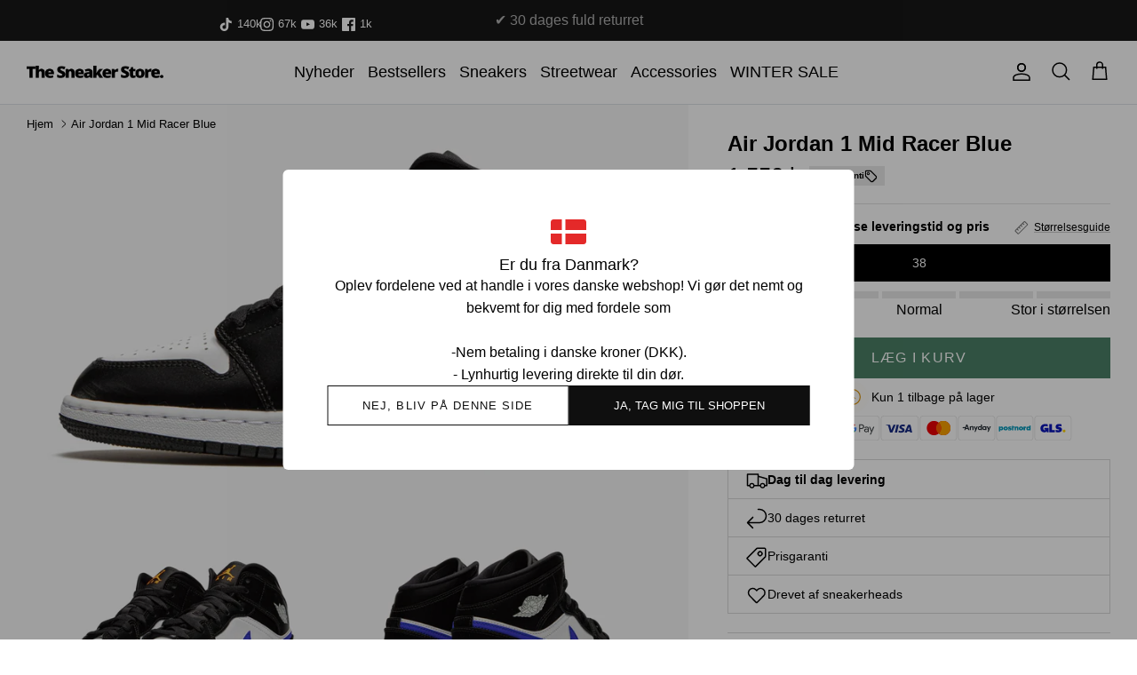

--- FILE ---
content_type: text/html; charset=utf-8
request_url: https://thesneakerstore.dk/products/air-jordan-1-mid-racer-blue
body_size: 39657
content:
<!DOCTYPE html><html lang="da" dir="ltr">
<head>


  <link rel="alternate" hreflang="x-default" href="https://thesneakerstore.dk/products/air-jordan-1-mid-racer-blue" />
  <link rel="alternate" href="https://thesneakerstore.dk/products/air-jordan-1-mid-racer-blue" hreflang="dk" />
  <link rel="alternate" href="https://thesneakerstore.se/products/air-jordan-1-mid-racer-blue" hreflang="se" >

  

  
  
  
  
  
    <script>
window.dataLayer = window.dataLayer || [];
</script>
<script>(function(w,d,s,l,i){w[l]=w[l]||[];w[l].push({'gtm.start':
new Date().getTime(),event:'gtm.js'});var f=d.getElementsByTagName(s)[0],
j=d.createElement(s),dl=l!='dataLayer'?'&l='+l:'';j.async=true;j.src=
'https://www.googletagmanager.com/gtm.js?id='+i+dl;f.parentNode.insertBefore(j,f);
})(window,document,'script','dataLayer','GTM-NG9PVP6');</script>
  

  <!-- Symmetry 6.0.0 -->




  <script id="sleeknoteScript" type="text/javascript">
(function () {
var sleeknoteScriptTag = document.createElement("script");
sleeknoteScriptTag.type = "text/javascript";
sleeknoteScriptTag.charset = "utf-8";
sleeknoteScriptTag.src = ("//sleeknotecustomerscripts.sleeknote.com/58624.js");
var s = document.getElementById("sleeknoteScript");
s.parentNode.insertBefore(sleeknoteScriptTag, s);
})();
</script>




  <script src="https://my.anyday.io/webshopPriceTag/anyday-price-tag-da-es2015.js" type="module" async=""></script>
  



  <script type="text/javascript">
    (function(c,l,a,r,i,t,y){
        c[a]=c[a]||function(){(c[a].q=c[a].q||[]).push(arguments)};
        t=l.createElement(r);t.async=1;t.src="https://www.clarity.ms/tag/"+i;
        y=l.getElementsByTagName(r)[0];y.parentNode.insertBefore(t,y);
    })(window, document, "clarity", "script", "n4qsixssd6");
</script>

    



  <title>
  Air Jordan 1 Mid Racer Blue | The Sneaker Store
  </title>

    



  

  <meta charset="utf-8" />
<meta name="viewport" content="width=device-width,initial-scale=1.0" />
<meta http-equiv="X-UA-Compatible" content="IE=edge">

<link rel="preconnect" href="https://cdn.shopify.com" crossorigin>
<link rel="preconnect" href="https://fonts.shopify.com" crossorigin>
<link rel="preconnect" href="https://monorail-edge.shopifysvc.com"><link rel="preload" href="//thesneakerstore.dk/cdn/shop/t/128/assets/vendor.min.js?v=11589511144441591071764940030" as="script">
<link rel="preload" href="//thesneakerstore.dk/cdn/shop/t/128/assets/theme.js?v=175936534174523459651764940026" as="script"><link rel="canonical" href="https://thesneakerstore.dk/products/air-jordan-1-mid-racer-blue" /><link rel="icon" href="//thesneakerstore.dk/cdn/shop/files/test_favicon.png?crop=center&height=48&v=1616973926&width=48" type="image/png"><meta name="description" content="Køb dine nye Air Jordan 1 Mid Racer Blue hos The Sneaker Store. Fuldend dit look her! Den nye Air Jordan 1 Mid Racer Blue er eftertragtet, og det kan vi sagtens forstå! Skoen er konstrueret af hvide og sorte paneler, samt et blåt refleks swoosh. Hvis du mangler en Jordan 1 Mid til at fuldende dit outfit, så har du chancen her!">
<style>
    
    
    
    
    
    
    
    
    
  </style>

  <meta property="og:site_name" content="Thesneakerstore.dk">
<meta property="og:url" content="https://thesneakerstore.dk/products/air-jordan-1-mid-racer-blue">
<meta property="og:title" content="Air Jordan 1 Mid Racer Blue | The Sneaker Store">
<meta property="og:type" content="product">
<meta property="og:description" content="Køb dine nye Air Jordan 1 Mid Racer Blue hos The Sneaker Store. Fuldend dit look her! Den nye Air Jordan 1 Mid Racer Blue er eftertragtet, og det kan vi sagtens forstå! Skoen er konstrueret af hvide og sorte paneler, samt et blåt refleks swoosh. Hvis du mangler en Jordan 1 Mid til at fuldende dit outfit, så har du chancen her!"><meta property="og:image" content="http://thesneakerstore.dk/cdn/shop/products/RacerBlue1_1200x1200.jpg?v=1635808315">
  <meta property="og:image:secure_url" content="https://thesneakerstore.dk/cdn/shop/products/RacerBlue1_1200x1200.jpg?v=1635808315">
  <meta property="og:image:width" content="2048">
  <meta property="og:image:height" content="1229"><meta property="og:price:amount" content="1,550">
  <meta property="og:price:currency" content="DKK"><meta name="twitter:card" content="summary_large_image">
<meta name="twitter:title" content="Air Jordan 1 Mid Racer Blue | The Sneaker Store">
<meta name="twitter:description" content="Køb dine nye Air Jordan 1 Mid Racer Blue hos The Sneaker Store. Fuldend dit look her! Den nye Air Jordan 1 Mid Racer Blue er eftertragtet, og det kan vi sagtens forstå! Skoen er konstrueret af hvide og sorte paneler, samt et blåt refleks swoosh. Hvis du mangler en Jordan 1 Mid til at fuldende dit outfit, så har du chancen her!">


  <link href="//thesneakerstore.dk/cdn/shop/t/128/assets/styles.css.liquid?v=46207199355605156031764940018" rel="stylesheet" type="text/css" media="all" />
  <link href="//thesneakerstore.dk/cdn/shop/t/128/assets/styles.css?v=5277580497427526911764940031" rel="stylesheet" type="text/css" media="all" />
  <link href="//thesneakerstore.dk/cdn/shop/t/128/assets/app.css?v=158885864149699345771764940027" rel="stylesheet" type="text/css" media="all" />
<script>
    window.theme = window.theme || {};
    theme.money_format_with_product_code_preference = "{{amount_no_decimals}} kr";
    theme.money_format_with_cart_code_preference = "{{amount_no_decimals}} kr";
    theme.money_format = "{{amount_no_decimals}} kr";
    theme.strings = {
      delivery_time_short_et: "1-2 hverdage",
      delivery_time_short_to: "5-10 hverdage",
      delivery_time_short_tre: "5-14 hverdage",
      delivery_time_short_fire: "8-21 hverdage",
      delivery_time_short_fem: "12-25 hverdage",
      delivery_time_short_seks: "5-21 hverdage",
      accept_terms: "Du skal acceptere vilkårene og betingelserne, før du fortsætter.",
      pick_a_size: "Du skal vælge en størrelse før du kan tilføje varen til din kurv!",
      previous: "Tidligere",
      next: "Næste",
      addressError: "Der opstod en fejl ved at slå op på adressen",
      addressNoResults: "Ingen resultater for denne adresse",
      addressQueryLimit: "Du har overskredet brugsgrænse for Google API. Overvej at opgradere til en  \u003ca href=\"https:\/\/developers.google.com\/maps\/premium\/usage-limits\"\u003ePremium Plan\u003c\/a\u003e.",
      authError: "Der opstod et problem med at godkende din Google Maps API-nøgle.",
      icon_labels_left: "Venstre",
      icon_labels_right: "Højre",
      icon_labels_down: "Ned",
      icon_labels_close: "Tæt",
      icon_labels_plus: "Plus",
      imageSlider: "Billeder",
      cart_terms_confirmation: "Du skal acceptere vilkårene og betingelserne, før du fortsætter.",
      cart_general_quantity_too_high: "Du kan kun have [QUANTITY] i din indkøbskurv",
      products_listing_from: "Fra",
      layout_live_search_see_all: "Vis alle",
      products_product_add_to_cart: "Læg i kurv",
      products_variant_no_stock: "Udsolgt",
      products_variant_non_existent: "Ikke Tilgængelig",
      products_product_pick_a: "Vælg en",
      general_navigation_menu_toggle_aria_label: "Skift menu",
      general_accessibility_labels_close: "Tæt",
      products_product_added_to_cart: "Tilføjer",
      general_quick_search_pages: "Sider",
      general_quick_search_no_results: "Beklager, vi kunne ikke finde nogen resultater",
      collections_general_see_all_subcollections: "Se alt..."
    };
    theme.routes = {
      cart_url: '/cart',
      cart_add_url: '/cart/add.js',
      cart_update_url: '/cart/update.js',
      predictive_search_url: '/search/suggest'
    };
    theme.settings = {
      cart_type: "drawer",
      after_add_to_cart: "drawer",
      quickbuy_style: "off",
      avoid_orphans: true
    };
    document.documentElement.classList.add('js');
  </script>

  <script src="//thesneakerstore.dk/cdn/shop/t/128/assets/vendor.min.js?v=11589511144441591071764940030" defer="defer"></script>
  <script src="//thesneakerstore.dk/cdn/shop/t/128/assets/theme.js?v=175936534174523459651764940026" defer="defer"></script>
  <script src="//thesneakerstore.dk/cdn/shop/t/128/assets/app.js?v=104333678247856843271764940024" defer="defer"></script><script>window.performance && window.performance.mark && window.performance.mark('shopify.content_for_header.start');</script><meta name="google-site-verification" content="eLEcuqzYHrNFNOzJuPcdFbLjgSJPAL5FBK4kS9SlyT0">
<meta name="facebook-domain-verification" content="wznfrwagq593xkblcrvz6jj8opsvbd">
<meta id="shopify-digital-wallet" name="shopify-digital-wallet" content="/55527669968/digital_wallets/dialog">
<meta name="shopify-checkout-api-token" content="a2fc57bee939116b9ee0074b498799d3">
<link rel="alternate" type="application/json+oembed" href="https://thesneakerstore.dk/products/air-jordan-1-mid-racer-blue.oembed">
<script async="async" src="/checkouts/internal/preloads.js?locale=da-DK"></script>
<script id="apple-pay-shop-capabilities" type="application/json">{"shopId":55527669968,"countryCode":"DK","currencyCode":"DKK","merchantCapabilities":["supports3DS"],"merchantId":"gid:\/\/shopify\/Shop\/55527669968","merchantName":"Thesneakerstore.dk","requiredBillingContactFields":["postalAddress","email","phone"],"requiredShippingContactFields":["postalAddress","email","phone"],"shippingType":"shipping","supportedNetworks":["visa","masterCard"],"total":{"type":"pending","label":"Thesneakerstore.dk","amount":"1.00"},"shopifyPaymentsEnabled":true,"supportsSubscriptions":true}</script>
<script id="shopify-features" type="application/json">{"accessToken":"a2fc57bee939116b9ee0074b498799d3","betas":["rich-media-storefront-analytics"],"domain":"thesneakerstore.dk","predictiveSearch":true,"shopId":55527669968,"locale":"da"}</script>
<script>var Shopify = Shopify || {};
Shopify.shop = "thesneakstoredk.myshopify.com";
Shopify.locale = "da";
Shopify.currency = {"active":"DKK","rate":"1.0"};
Shopify.country = "DK";
Shopify.theme = {"name":"Edition-dev-16","id":179801030992,"schema_name":"Symmetry","schema_version":"6.0.0","theme_store_id":null,"role":"main"};
Shopify.theme.handle = "null";
Shopify.theme.style = {"id":null,"handle":null};
Shopify.cdnHost = "thesneakerstore.dk/cdn";
Shopify.routes = Shopify.routes || {};
Shopify.routes.root = "/";</script>
<script type="module">!function(o){(o.Shopify=o.Shopify||{}).modules=!0}(window);</script>
<script>!function(o){function n(){var o=[];function n(){o.push(Array.prototype.slice.apply(arguments))}return n.q=o,n}var t=o.Shopify=o.Shopify||{};t.loadFeatures=n(),t.autoloadFeatures=n()}(window);</script>
<script id="shop-js-analytics" type="application/json">{"pageType":"product"}</script>
<script defer="defer" async type="module" src="//thesneakerstore.dk/cdn/shopifycloud/shop-js/modules/v2/client.init-shop-cart-sync_BWUFHQxD.da.esm.js"></script>
<script defer="defer" async type="module" src="//thesneakerstore.dk/cdn/shopifycloud/shop-js/modules/v2/chunk.common_CxPaeDJ-.esm.js"></script>
<script defer="defer" async type="module" src="//thesneakerstore.dk/cdn/shopifycloud/shop-js/modules/v2/chunk.modal_DY3Xiats.esm.js"></script>
<script type="module">
  await import("//thesneakerstore.dk/cdn/shopifycloud/shop-js/modules/v2/client.init-shop-cart-sync_BWUFHQxD.da.esm.js");
await import("//thesneakerstore.dk/cdn/shopifycloud/shop-js/modules/v2/chunk.common_CxPaeDJ-.esm.js");
await import("//thesneakerstore.dk/cdn/shopifycloud/shop-js/modules/v2/chunk.modal_DY3Xiats.esm.js");

  window.Shopify.SignInWithShop?.initShopCartSync?.({"fedCMEnabled":true,"windoidEnabled":true});

</script>
<script>(function() {
  var isLoaded = false;
  function asyncLoad() {
    if (isLoaded) return;
    isLoaded = true;
    var urls = ["https:\/\/ecommplugins-scripts.trustpilot.com\/v2.1\/js\/header.min.js?settings=eyJrZXkiOiJLdDBQRnlYRXdlVWNabFY2IiwicyI6InNrdSJ9\u0026v=2.5\u0026shop=thesneakstoredk.myshopify.com","https:\/\/ecommplugins-trustboxsettings.trustpilot.com\/thesneakstoredk.myshopify.com.js?settings=1664880641850\u0026shop=thesneakstoredk.myshopify.com","https:\/\/config.gorgias.chat\/bundle-loader\/01GYCCR3TFRTJMF211FTCGD70R?source=shopify1click\u0026shop=thesneakstoredk.myshopify.com","https:\/\/static.klaviyo.com\/onsite\/js\/klaviyo.js?company_id=XDHB8W\u0026shop=thesneakstoredk.myshopify.com","https:\/\/api.reaktion.com\/assets\/tracking\/store.js?s=sgLOpUsNiAdfXds897197PbU6HcNZ8jq\u0026shop=thesneakstoredk.myshopify.com","https:\/\/public.9gtb.com\/loader.js?g_cvt_id=5776ec21-c25b-4112-8d90-576b16b4a3cc\u0026shop=thesneakstoredk.myshopify.com"];
    for (var i = 0; i < urls.length; i++) {
      var s = document.createElement('script');
      s.type = 'text/javascript';
      s.async = true;
      s.src = urls[i];
      var x = document.getElementsByTagName('script')[0];
      x.parentNode.insertBefore(s, x);
    }
  };
  if(window.attachEvent) {
    window.attachEvent('onload', asyncLoad);
  } else {
    window.addEventListener('load', asyncLoad, false);
  }
})();</script>
<script id="__st">var __st={"a":55527669968,"offset":3600,"reqid":"88c6ee37-e78a-4886-bc91-073a6162a0b1-1769777598","pageurl":"thesneakerstore.dk\/products\/air-jordan-1-mid-racer-blue","u":"eb6ea00907c0","p":"product","rtyp":"product","rid":6567055360208};</script>
<script>window.ShopifyPaypalV4VisibilityTracking = true;</script>
<script id="captcha-bootstrap">!function(){'use strict';const t='contact',e='account',n='new_comment',o=[[t,t],['blogs',n],['comments',n],[t,'customer']],c=[[e,'customer_login'],[e,'guest_login'],[e,'recover_customer_password'],[e,'create_customer']],r=t=>t.map((([t,e])=>`form[action*='/${t}']:not([data-nocaptcha='true']) input[name='form_type'][value='${e}']`)).join(','),a=t=>()=>t?[...document.querySelectorAll(t)].map((t=>t.form)):[];function s(){const t=[...o],e=r(t);return a(e)}const i='password',u='form_key',d=['recaptcha-v3-token','g-recaptcha-response','h-captcha-response',i],f=()=>{try{return window.sessionStorage}catch{return}},m='__shopify_v',_=t=>t.elements[u];function p(t,e,n=!1){try{const o=window.sessionStorage,c=JSON.parse(o.getItem(e)),{data:r}=function(t){const{data:e,action:n}=t;return t[m]||n?{data:e,action:n}:{data:t,action:n}}(c);for(const[e,n]of Object.entries(r))t.elements[e]&&(t.elements[e].value=n);n&&o.removeItem(e)}catch(o){console.error('form repopulation failed',{error:o})}}const l='form_type',E='cptcha';function T(t){t.dataset[E]=!0}const w=window,h=w.document,L='Shopify',v='ce_forms',y='captcha';let A=!1;((t,e)=>{const n=(g='f06e6c50-85a8-45c8-87d0-21a2b65856fe',I='https://cdn.shopify.com/shopifycloud/storefront-forms-hcaptcha/ce_storefront_forms_captcha_hcaptcha.v1.5.2.iife.js',D={infoText:'Beskyttet af hCaptcha',privacyText:'Beskyttelse af persondata',termsText:'Vilkår'},(t,e,n)=>{const o=w[L][v],c=o.bindForm;if(c)return c(t,g,e,D).then(n);var r;o.q.push([[t,g,e,D],n]),r=I,A||(h.body.append(Object.assign(h.createElement('script'),{id:'captcha-provider',async:!0,src:r})),A=!0)});var g,I,D;w[L]=w[L]||{},w[L][v]=w[L][v]||{},w[L][v].q=[],w[L][y]=w[L][y]||{},w[L][y].protect=function(t,e){n(t,void 0,e),T(t)},Object.freeze(w[L][y]),function(t,e,n,w,h,L){const[v,y,A,g]=function(t,e,n){const i=e?o:[],u=t?c:[],d=[...i,...u],f=r(d),m=r(i),_=r(d.filter((([t,e])=>n.includes(e))));return[a(f),a(m),a(_),s()]}(w,h,L),I=t=>{const e=t.target;return e instanceof HTMLFormElement?e:e&&e.form},D=t=>v().includes(t);t.addEventListener('submit',(t=>{const e=I(t);if(!e)return;const n=D(e)&&!e.dataset.hcaptchaBound&&!e.dataset.recaptchaBound,o=_(e),c=g().includes(e)&&(!o||!o.value);(n||c)&&t.preventDefault(),c&&!n&&(function(t){try{if(!f())return;!function(t){const e=f();if(!e)return;const n=_(t);if(!n)return;const o=n.value;o&&e.removeItem(o)}(t);const e=Array.from(Array(32),(()=>Math.random().toString(36)[2])).join('');!function(t,e){_(t)||t.append(Object.assign(document.createElement('input'),{type:'hidden',name:u})),t.elements[u].value=e}(t,e),function(t,e){const n=f();if(!n)return;const o=[...t.querySelectorAll(`input[type='${i}']`)].map((({name:t})=>t)),c=[...d,...o],r={};for(const[a,s]of new FormData(t).entries())c.includes(a)||(r[a]=s);n.setItem(e,JSON.stringify({[m]:1,action:t.action,data:r}))}(t,e)}catch(e){console.error('failed to persist form',e)}}(e),e.submit())}));const S=(t,e)=>{t&&!t.dataset[E]&&(n(t,e.some((e=>e===t))),T(t))};for(const o of['focusin','change'])t.addEventListener(o,(t=>{const e=I(t);D(e)&&S(e,y())}));const B=e.get('form_key'),M=e.get(l),P=B&&M;t.addEventListener('DOMContentLoaded',(()=>{const t=y();if(P)for(const e of t)e.elements[l].value===M&&p(e,B);[...new Set([...A(),...v().filter((t=>'true'===t.dataset.shopifyCaptcha))])].forEach((e=>S(e,t)))}))}(h,new URLSearchParams(w.location.search),n,t,e,['guest_login'])})(!0,!0)}();</script>
<script integrity="sha256-4kQ18oKyAcykRKYeNunJcIwy7WH5gtpwJnB7kiuLZ1E=" data-source-attribution="shopify.loadfeatures" defer="defer" src="//thesneakerstore.dk/cdn/shopifycloud/storefront/assets/storefront/load_feature-a0a9edcb.js" crossorigin="anonymous"></script>
<script data-source-attribution="shopify.dynamic_checkout.dynamic.init">var Shopify=Shopify||{};Shopify.PaymentButton=Shopify.PaymentButton||{isStorefrontPortableWallets:!0,init:function(){window.Shopify.PaymentButton.init=function(){};var t=document.createElement("script");t.src="https://thesneakerstore.dk/cdn/shopifycloud/portable-wallets/latest/portable-wallets.da.js",t.type="module",document.head.appendChild(t)}};
</script>
<script data-source-attribution="shopify.dynamic_checkout.buyer_consent">
  function portableWalletsHideBuyerConsent(e){var t=document.getElementById("shopify-buyer-consent"),n=document.getElementById("shopify-subscription-policy-button");t&&n&&(t.classList.add("hidden"),t.setAttribute("aria-hidden","true"),n.removeEventListener("click",e))}function portableWalletsShowBuyerConsent(e){var t=document.getElementById("shopify-buyer-consent"),n=document.getElementById("shopify-subscription-policy-button");t&&n&&(t.classList.remove("hidden"),t.removeAttribute("aria-hidden"),n.addEventListener("click",e))}window.Shopify?.PaymentButton&&(window.Shopify.PaymentButton.hideBuyerConsent=portableWalletsHideBuyerConsent,window.Shopify.PaymentButton.showBuyerConsent=portableWalletsShowBuyerConsent);
</script>
<script data-source-attribution="shopify.dynamic_checkout.cart.bootstrap">document.addEventListener("DOMContentLoaded",(function(){function t(){return document.querySelector("shopify-accelerated-checkout-cart, shopify-accelerated-checkout")}if(t())Shopify.PaymentButton.init();else{new MutationObserver((function(e,n){t()&&(Shopify.PaymentButton.init(),n.disconnect())})).observe(document.body,{childList:!0,subtree:!0})}}));
</script>
<script id='scb4127' type='text/javascript' async='' src='https://thesneakerstore.dk/cdn/shopifycloud/privacy-banner/storefront-banner.js'></script><link id="shopify-accelerated-checkout-styles" rel="stylesheet" media="screen" href="https://thesneakerstore.dk/cdn/shopifycloud/portable-wallets/latest/accelerated-checkout-backwards-compat.css" crossorigin="anonymous">
<style id="shopify-accelerated-checkout-cart">
        #shopify-buyer-consent {
  margin-top: 1em;
  display: inline-block;
  width: 100%;
}

#shopify-buyer-consent.hidden {
  display: none;
}

#shopify-subscription-policy-button {
  background: none;
  border: none;
  padding: 0;
  text-decoration: underline;
  font-size: inherit;
  cursor: pointer;
}

#shopify-subscription-policy-button::before {
  box-shadow: none;
}

      </style>
<script id="sections-script" data-sections="product-recommendations" defer="defer" src="//thesneakerstore.dk/cdn/shop/t/128/compiled_assets/scripts.js?v=23390"></script>
<script>window.performance && window.performance.mark && window.performance.mark('shopify.content_for_header.end');</script>
      <!-- begin Convert Experiences code-->
<script type="text/javascript">
  // Function to turn on the conversion integration
  function _conv_integration_on() {
    true;
  }

  // Initialize the _conv_q array if it doesn't exist
  window._conv_q = window._conv_q || [];

  // Function to align segments to the first format
  function alignSegmentsToFirstFormat(segFromSecondFormat) {
    // Initialize the aligned segment with direct mappings
    const alignedSeg = {
      browser: segFromSecondFormat.browser,
      devices: segFromSecondFormat.devices,
      source: segFromSecondFormat.source,
      campaign: segFromSecondFormat.campaign,
      // Directly map 'country' to 'ctry', ensuring a value is always provided
      ctry: segFromSecondFormat.country || "",
      // Handle 'customSegments' with a check to ensure it's treated correctly
      cust:
        segFromSecondFormat.customSegments &&
        Array.isArray(segFromSecondFormat.customSegments)
          ? segFromSecondFormat.customSegments
          : [],
    };

    // Adjust the 'new' flag based on 'visitorType'
    // Since 'visitorType' of "returning" implies the visitor is not new, we map accordingly
    alignedSeg.new =
      segFromSecondFormat.visitorType === "new"
        ? 1
        : segFromSecondFormat.visitorType === "returning"
        ? 0
        : undefined;

    return alignedSeg;
  }

  // Push a new listener to the _conv_q array
  _conv_q.push({
    what: "addListener",
    params: {
      event: "snippet.goals_evaluated",
      handler: function () {
        // Try to get the session cookie
        let session_cookie;
        try {
          session_cookie = convert.getCookie("_conv_s");
        } catch (error) {
          console.error(
            'Convert: Error getting session cookie. Operation: convert.getCookie("_conv_s")',
            error
          );
          return; // Exit the function if there's an error
        }

        const isCurrentData = Boolean(convert.currentData && convert.currentData.experiences);
        const isHistoricalData = Boolean(convert.historicalData && convert.historicalData.experiences);

        // If there are experiments and a session cookie, proceed
        if (
          (isCurrentData || isHistoricalData) &&
          session_cookie
        ) {
          // Define some variables
          let revenue_goal_id = "100478644";
          let visitor_id = session_cookie.split("*")[0].replace("sh:", "");
          let exp_list = [];
          let variation_list = [];
          let varID;

          // If there are current experiments, add them to the lists
          if (isCurrentData) {
            let new_exp = convert.currentData.experiences;
            for (let expID in new_exp) {
              varID = new_exp[expID].variation.id;
              if (!exp_list.includes(expID.toString())) {
                exp_list.push(expID.toString());
                variation_list.push(varID.toString());
              }
            }
          }

          // Adjusting for the new historicalData format
          if (isHistoricalData) {
            let old_exp = convert.historicalData.experiences;
            for (let expID in old_exp) {
              varID = old_exp[expID].variation_id;
              if (!exp_list.includes(expID.toString())) {
                exp_list.push(expID.toString());
                variation_list.push(varID.toString());
              }
            }
          }

          // Define the base convert attributes
          let convert_attributes = {
            cid: convert.data.account_id,
            pid: convert.data.project.id,
            vid: visitor_id,
            goals: revenue_goal_id,
            vars: variation_list,
            exps: exp_list,
          };

          // Try to get visitor segments
          try {
            let segmentsFromConvert = convert.getVisitorSegments();
            convert_attributes.visitorSegments =
              alignSegmentsToFirstFormat(segmentsFromConvert);
          } catch (error) {
            console.error("Convert: Error getting visitor segments:", error);
          }

          // Try to set convert_attributes in localStorage
          try {
            localStorage.setItem("convert_revenue_goal", revenue_goal_id);
            console.log(
              "%cConvert: convert_revenue_goal successfully saved to localStorage",
              "color: lightgreen"
            ); // Debugging line
          } catch (error) {
            console.error(
              "%cConvert: Error saving convert_attributes to localStorage: ",
              "color: deeppink",
              error
            ); // Error handling
          }

          // Prefix the convert attributes
          const prefixed_convert_attributes = {
            __event: btoa(JSON.stringify(convert_attributes)),
            __currency: "",
            __version: "5",
          };

          const shopifyRoot =
            window.Shopify && window.Shopify.routes
              ? window.Shopify.routes.root
              : "/";
          console.log("shopifyRoot:", shopifyRoot);
          fetch(shopifyRoot + "cart/update.js", {
            method: "POST",
            headers: {
              "Content-Type": "application/json",
            },
            body: JSON.stringify({
              attributes: prefixed_convert_attributes,
            }),
          })
            .then(function () {
              console.log(
                "%cConvert: Hidden cart attributes successfully updated",
                "color: lightgreen"
              ); // Debugging line
            })
            .catch(function (errorThrown) {
              console.error(
                "%cConvert: Error updating hidden cart attribute values: ",
                "color: deeppink",
                errorThrown
              ); // Error handling
              console.log(
                "%cValues: ",
                "color: deeppink",
                prefixed_convert_attributes
              ); // Error debugging
            });
        }
      },
    },
  });
</script>
<script
  type="text/javascript"
  src="//cdn-4.convertexperiments.com/v1/js/100412020-100414559.js"
></script>
<!-- end Convert Experiences code -->


    
<!-- BEGIN app block: shopify://apps/klaviyo-email-marketing-sms/blocks/klaviyo-onsite-embed/2632fe16-c075-4321-a88b-50b567f42507 -->












  <script async src="https://static.klaviyo.com/onsite/js/XDHB8W/klaviyo.js?company_id=XDHB8W"></script>
  <script>!function(){if(!window.klaviyo){window._klOnsite=window._klOnsite||[];try{window.klaviyo=new Proxy({},{get:function(n,i){return"push"===i?function(){var n;(n=window._klOnsite).push.apply(n,arguments)}:function(){for(var n=arguments.length,o=new Array(n),w=0;w<n;w++)o[w]=arguments[w];var t="function"==typeof o[o.length-1]?o.pop():void 0,e=new Promise((function(n){window._klOnsite.push([i].concat(o,[function(i){t&&t(i),n(i)}]))}));return e}}})}catch(n){window.klaviyo=window.klaviyo||[],window.klaviyo.push=function(){var n;(n=window._klOnsite).push.apply(n,arguments)}}}}();</script>

  
    <script id="viewed_product">
      if (item == null) {
        var _learnq = _learnq || [];

        var MetafieldReviews = null
        var MetafieldYotpoRating = null
        var MetafieldYotpoCount = null
        var MetafieldLooxRating = null
        var MetafieldLooxCount = null
        var okendoProduct = null
        var okendoProductReviewCount = null
        var okendoProductReviewAverageValue = null
        try {
          // The following fields are used for Customer Hub recently viewed in order to add reviews.
          // This information is not part of __kla_viewed. Instead, it is part of __kla_viewed_reviewed_items
          MetafieldReviews = {};
          MetafieldYotpoRating = null
          MetafieldYotpoCount = null
          MetafieldLooxRating = null
          MetafieldLooxCount = null

          okendoProduct = null
          // If the okendo metafield is not legacy, it will error, which then requires the new json formatted data
          if (okendoProduct && 'error' in okendoProduct) {
            okendoProduct = null
          }
          okendoProductReviewCount = okendoProduct ? okendoProduct.reviewCount : null
          okendoProductReviewAverageValue = okendoProduct ? okendoProduct.reviewAverageValue : null
        } catch (error) {
          console.error('Error in Klaviyo onsite reviews tracking:', error);
        }

        var item = {
          Name: "Air Jordan 1 Mid Racer Blue",
          ProductID: 6567055360208,
          Categories: ["Air Jordan","Air Jordan 1 Mid","Back to School","Sneakers"],
          ImageURL: "https://thesneakerstore.dk/cdn/shop/products/RacerBlue1_grande.jpg?v=1635808315",
          URL: "https://thesneakerstore.dk/products/air-jordan-1-mid-racer-blue",
          Brand: "Jordan",
          Price: "1.550 kr",
          Value: "1,550",
          CompareAtPrice: "0 kr"
        };
        _learnq.push(['track', 'Viewed Product', item]);
        _learnq.push(['trackViewedItem', {
          Title: item.Name,
          ItemId: item.ProductID,
          Categories: item.Categories,
          ImageUrl: item.ImageURL,
          Url: item.URL,
          Metadata: {
            Brand: item.Brand,
            Price: item.Price,
            Value: item.Value,
            CompareAtPrice: item.CompareAtPrice
          },
          metafields:{
            reviews: MetafieldReviews,
            yotpo:{
              rating: MetafieldYotpoRating,
              count: MetafieldYotpoCount,
            },
            loox:{
              rating: MetafieldLooxRating,
              count: MetafieldLooxCount,
            },
            okendo: {
              rating: okendoProductReviewAverageValue,
              count: okendoProductReviewCount,
            }
          }
        }]);
      }
    </script>
  




  <script>
    window.klaviyoReviewsProductDesignMode = false
  </script>







<!-- END app block --><!-- BEGIN app block: shopify://apps/triplewhale/blocks/triple_pixel_snippet/483d496b-3f1a-4609-aea7-8eee3b6b7a2a --><link rel='preconnect dns-prefetch' href='https://api.config-security.com/' crossorigin />
<link rel='preconnect dns-prefetch' href='https://conf.config-security.com/' crossorigin />
<script>
/* >> TriplePixel :: start*/
window.TriplePixelData={TripleName:"thesneakstoredk.myshopify.com",ver:"2.16",plat:"SHOPIFY",isHeadless:false,src:'SHOPIFY_EXT',product:{id:"6567055360208",name:`Air Jordan 1 Mid Racer Blue`,price:"1,550",variant:"39379189989584"},search:"",collection:"",cart:"drawer",template:"product",curr:"DKK" || "DKK"},function(W,H,A,L,E,_,B,N){function O(U,T,P,H,R){void 0===R&&(R=!1),H=new XMLHttpRequest,P?(H.open("POST",U,!0),H.setRequestHeader("Content-Type","text/plain")):H.open("GET",U,!0),H.send(JSON.stringify(P||{})),H.onreadystatechange=function(){4===H.readyState&&200===H.status?(R=H.responseText,U.includes("/first")?eval(R):P||(N[B]=R)):(299<H.status||H.status<200)&&T&&!R&&(R=!0,O(U,T-1,P))}}if(N=window,!N[H+"sn"]){N[H+"sn"]=1,L=function(){return Date.now().toString(36)+"_"+Math.random().toString(36)};try{A.setItem(H,1+(0|A.getItem(H)||0)),(E=JSON.parse(A.getItem(H+"U")||"[]")).push({u:location.href,r:document.referrer,t:Date.now(),id:L()}),A.setItem(H+"U",JSON.stringify(E))}catch(e){}var i,m,p;A.getItem('"!nC`')||(_=A,A=N,A[H]||(E=A[H]=function(t,e,i){return void 0===i&&(i=[]),"State"==t?E.s:(W=L(),(E._q=E._q||[]).push([W,t,e].concat(i)),W)},E.s="Installed",E._q=[],E.ch=W,B="configSecurityConfModel",N[B]=1,O("https://conf.config-security.com/model",5),i=L(),m=A[atob("c2NyZWVu")],_.setItem("di_pmt_wt",i),p={id:i,action:"profile",avatar:_.getItem("auth-security_rand_salt_"),time:m[atob("d2lkdGg=")]+":"+m[atob("aGVpZ2h0")],host:A.TriplePixelData.TripleName,plat:A.TriplePixelData.plat,url:window.location.href.slice(0,500),ref:document.referrer,ver:A.TriplePixelData.ver},O("https://api.config-security.com/event",5,p),O("https://api.config-security.com/first?host=".concat(p.host,"&plat=").concat(p.plat),5)))}}("","TriplePixel",localStorage);
/* << TriplePixel :: end*/
</script>



<!-- END app block --><link href="https://monorail-edge.shopifysvc.com" rel="dns-prefetch">
<script>(function(){if ("sendBeacon" in navigator && "performance" in window) {try {var session_token_from_headers = performance.getEntriesByType('navigation')[0].serverTiming.find(x => x.name == '_s').description;} catch {var session_token_from_headers = undefined;}var session_cookie_matches = document.cookie.match(/_shopify_s=([^;]*)/);var session_token_from_cookie = session_cookie_matches && session_cookie_matches.length === 2 ? session_cookie_matches[1] : "";var session_token = session_token_from_headers || session_token_from_cookie || "";function handle_abandonment_event(e) {var entries = performance.getEntries().filter(function(entry) {return /monorail-edge.shopifysvc.com/.test(entry.name);});if (!window.abandonment_tracked && entries.length === 0) {window.abandonment_tracked = true;var currentMs = Date.now();var navigation_start = performance.timing.navigationStart;var payload = {shop_id: 55527669968,url: window.location.href,navigation_start,duration: currentMs - navigation_start,session_token,page_type: "product"};window.navigator.sendBeacon("https://monorail-edge.shopifysvc.com/v1/produce", JSON.stringify({schema_id: "online_store_buyer_site_abandonment/1.1",payload: payload,metadata: {event_created_at_ms: currentMs,event_sent_at_ms: currentMs}}));}}window.addEventListener('pagehide', handle_abandonment_event);}}());</script>
<script id="web-pixels-manager-setup">(function e(e,d,r,n,o){if(void 0===o&&(o={}),!Boolean(null===(a=null===(i=window.Shopify)||void 0===i?void 0:i.analytics)||void 0===a?void 0:a.replayQueue)){var i,a;window.Shopify=window.Shopify||{};var t=window.Shopify;t.analytics=t.analytics||{};var s=t.analytics;s.replayQueue=[],s.publish=function(e,d,r){return s.replayQueue.push([e,d,r]),!0};try{self.performance.mark("wpm:start")}catch(e){}var l=function(){var e={modern:/Edge?\/(1{2}[4-9]|1[2-9]\d|[2-9]\d{2}|\d{4,})\.\d+(\.\d+|)|Firefox\/(1{2}[4-9]|1[2-9]\d|[2-9]\d{2}|\d{4,})\.\d+(\.\d+|)|Chrom(ium|e)\/(9{2}|\d{3,})\.\d+(\.\d+|)|(Maci|X1{2}).+ Version\/(15\.\d+|(1[6-9]|[2-9]\d|\d{3,})\.\d+)([,.]\d+|)( \(\w+\)|)( Mobile\/\w+|) Safari\/|Chrome.+OPR\/(9{2}|\d{3,})\.\d+\.\d+|(CPU[ +]OS|iPhone[ +]OS|CPU[ +]iPhone|CPU IPhone OS|CPU iPad OS)[ +]+(15[._]\d+|(1[6-9]|[2-9]\d|\d{3,})[._]\d+)([._]\d+|)|Android:?[ /-](13[3-9]|1[4-9]\d|[2-9]\d{2}|\d{4,})(\.\d+|)(\.\d+|)|Android.+Firefox\/(13[5-9]|1[4-9]\d|[2-9]\d{2}|\d{4,})\.\d+(\.\d+|)|Android.+Chrom(ium|e)\/(13[3-9]|1[4-9]\d|[2-9]\d{2}|\d{4,})\.\d+(\.\d+|)|SamsungBrowser\/([2-9]\d|\d{3,})\.\d+/,legacy:/Edge?\/(1[6-9]|[2-9]\d|\d{3,})\.\d+(\.\d+|)|Firefox\/(5[4-9]|[6-9]\d|\d{3,})\.\d+(\.\d+|)|Chrom(ium|e)\/(5[1-9]|[6-9]\d|\d{3,})\.\d+(\.\d+|)([\d.]+$|.*Safari\/(?![\d.]+ Edge\/[\d.]+$))|(Maci|X1{2}).+ Version\/(10\.\d+|(1[1-9]|[2-9]\d|\d{3,})\.\d+)([,.]\d+|)( \(\w+\)|)( Mobile\/\w+|) Safari\/|Chrome.+OPR\/(3[89]|[4-9]\d|\d{3,})\.\d+\.\d+|(CPU[ +]OS|iPhone[ +]OS|CPU[ +]iPhone|CPU IPhone OS|CPU iPad OS)[ +]+(10[._]\d+|(1[1-9]|[2-9]\d|\d{3,})[._]\d+)([._]\d+|)|Android:?[ /-](13[3-9]|1[4-9]\d|[2-9]\d{2}|\d{4,})(\.\d+|)(\.\d+|)|Mobile Safari.+OPR\/([89]\d|\d{3,})\.\d+\.\d+|Android.+Firefox\/(13[5-9]|1[4-9]\d|[2-9]\d{2}|\d{4,})\.\d+(\.\d+|)|Android.+Chrom(ium|e)\/(13[3-9]|1[4-9]\d|[2-9]\d{2}|\d{4,})\.\d+(\.\d+|)|Android.+(UC? ?Browser|UCWEB|U3)[ /]?(15\.([5-9]|\d{2,})|(1[6-9]|[2-9]\d|\d{3,})\.\d+)\.\d+|SamsungBrowser\/(5\.\d+|([6-9]|\d{2,})\.\d+)|Android.+MQ{2}Browser\/(14(\.(9|\d{2,})|)|(1[5-9]|[2-9]\d|\d{3,})(\.\d+|))(\.\d+|)|K[Aa][Ii]OS\/(3\.\d+|([4-9]|\d{2,})\.\d+)(\.\d+|)/},d=e.modern,r=e.legacy,n=navigator.userAgent;return n.match(d)?"modern":n.match(r)?"legacy":"unknown"}(),u="modern"===l?"modern":"legacy",c=(null!=n?n:{modern:"",legacy:""})[u],f=function(e){return[e.baseUrl,"/wpm","/b",e.hashVersion,"modern"===e.buildTarget?"m":"l",".js"].join("")}({baseUrl:d,hashVersion:r,buildTarget:u}),m=function(e){var d=e.version,r=e.bundleTarget,n=e.surface,o=e.pageUrl,i=e.monorailEndpoint;return{emit:function(e){var a=e.status,t=e.errorMsg,s=(new Date).getTime(),l=JSON.stringify({metadata:{event_sent_at_ms:s},events:[{schema_id:"web_pixels_manager_load/3.1",payload:{version:d,bundle_target:r,page_url:o,status:a,surface:n,error_msg:t},metadata:{event_created_at_ms:s}}]});if(!i)return console&&console.warn&&console.warn("[Web Pixels Manager] No Monorail endpoint provided, skipping logging."),!1;try{return self.navigator.sendBeacon.bind(self.navigator)(i,l)}catch(e){}var u=new XMLHttpRequest;try{return u.open("POST",i,!0),u.setRequestHeader("Content-Type","text/plain"),u.send(l),!0}catch(e){return console&&console.warn&&console.warn("[Web Pixels Manager] Got an unhandled error while logging to Monorail."),!1}}}}({version:r,bundleTarget:l,surface:e.surface,pageUrl:self.location.href,monorailEndpoint:e.monorailEndpoint});try{o.browserTarget=l,function(e){var d=e.src,r=e.async,n=void 0===r||r,o=e.onload,i=e.onerror,a=e.sri,t=e.scriptDataAttributes,s=void 0===t?{}:t,l=document.createElement("script"),u=document.querySelector("head"),c=document.querySelector("body");if(l.async=n,l.src=d,a&&(l.integrity=a,l.crossOrigin="anonymous"),s)for(var f in s)if(Object.prototype.hasOwnProperty.call(s,f))try{l.dataset[f]=s[f]}catch(e){}if(o&&l.addEventListener("load",o),i&&l.addEventListener("error",i),u)u.appendChild(l);else{if(!c)throw new Error("Did not find a head or body element to append the script");c.appendChild(l)}}({src:f,async:!0,onload:function(){if(!function(){var e,d;return Boolean(null===(d=null===(e=window.Shopify)||void 0===e?void 0:e.analytics)||void 0===d?void 0:d.initialized)}()){var d=window.webPixelsManager.init(e)||void 0;if(d){var r=window.Shopify.analytics;r.replayQueue.forEach((function(e){var r=e[0],n=e[1],o=e[2];d.publishCustomEvent(r,n,o)})),r.replayQueue=[],r.publish=d.publishCustomEvent,r.visitor=d.visitor,r.initialized=!0}}},onerror:function(){return m.emit({status:"failed",errorMsg:"".concat(f," has failed to load")})},sri:function(e){var d=/^sha384-[A-Za-z0-9+/=]+$/;return"string"==typeof e&&d.test(e)}(c)?c:"",scriptDataAttributes:o}),m.emit({status:"loading"})}catch(e){m.emit({status:"failed",errorMsg:(null==e?void 0:e.message)||"Unknown error"})}}})({shopId: 55527669968,storefrontBaseUrl: "https://thesneakerstore.dk",extensionsBaseUrl: "https://extensions.shopifycdn.com/cdn/shopifycloud/web-pixels-manager",monorailEndpoint: "https://monorail-edge.shopifysvc.com/unstable/produce_batch",surface: "storefront-renderer",enabledBetaFlags: ["2dca8a86"],webPixelsConfigList: [{"id":"2590671184","configuration":"{\"accountID\":\"XDHB8W\",\"webPixelConfig\":\"eyJlbmFibGVBZGRlZFRvQ2FydEV2ZW50cyI6IHRydWV9\"}","eventPayloadVersion":"v1","runtimeContext":"STRICT","scriptVersion":"524f6c1ee37bacdca7657a665bdca589","type":"APP","apiClientId":123074,"privacyPurposes":["ANALYTICS","MARKETING"],"dataSharingAdjustments":{"protectedCustomerApprovalScopes":["read_customer_address","read_customer_email","read_customer_name","read_customer_personal_data","read_customer_phone"]}},{"id":"674136400","configuration":"{\"config\":\"{\\\"google_tag_ids\\\":[\\\"G-GWYYQ2E2Y6\\\",\\\"AW-10785170019\\\",\\\"GT-PBG23F5\\\"],\\\"target_country\\\":\\\"DK\\\",\\\"gtag_events\\\":[{\\\"type\\\":\\\"begin_checkout\\\",\\\"action_label\\\":[\\\"G-GWYYQ2E2Y6\\\",\\\"AW-10785170019\\\/tGVZCPLg4b4bEOPE4pYo\\\"]},{\\\"type\\\":\\\"search\\\",\\\"action_label\\\":[\\\"G-GWYYQ2E2Y6\\\",\\\"AW-10785170019\\\/zHpwCP7g4b4bEOPE4pYo\\\"]},{\\\"type\\\":\\\"view_item\\\",\\\"action_label\\\":[\\\"G-GWYYQ2E2Y6\\\",\\\"AW-10785170019\\\/aSkYCPvg4b4bEOPE4pYo\\\",\\\"MC-410M430DEQ\\\"]},{\\\"type\\\":\\\"purchase\\\",\\\"action_label\\\":[\\\"G-GWYYQ2E2Y6\\\",\\\"AW-10785170019\\\/_PcdCO_g4b4bEOPE4pYo\\\",\\\"MC-410M430DEQ\\\"]},{\\\"type\\\":\\\"page_view\\\",\\\"action_label\\\":[\\\"G-GWYYQ2E2Y6\\\",\\\"AW-10785170019\\\/_14jCPjg4b4bEOPE4pYo\\\",\\\"MC-410M430DEQ\\\"]},{\\\"type\\\":\\\"add_payment_info\\\",\\\"action_label\\\":[\\\"G-GWYYQ2E2Y6\\\",\\\"AW-10785170019\\\/Hw6zCJ_h4b4bEOPE4pYo\\\"]},{\\\"type\\\":\\\"add_to_cart\\\",\\\"action_label\\\":[\\\"G-GWYYQ2E2Y6\\\",\\\"AW-10785170019\\\/PlkbCPXg4b4bEOPE4pYo\\\"]}],\\\"enable_monitoring_mode\\\":false}\"}","eventPayloadVersion":"v1","runtimeContext":"OPEN","scriptVersion":"b2a88bafab3e21179ed38636efcd8a93","type":"APP","apiClientId":1780363,"privacyPurposes":[],"dataSharingAdjustments":{"protectedCustomerApprovalScopes":["read_customer_address","read_customer_email","read_customer_name","read_customer_personal_data","read_customer_phone"]}},{"id":"580452688","configuration":"{\"pixelCode\":\"CB6MDC3C77UB6NG97TRG\"}","eventPayloadVersion":"v1","runtimeContext":"STRICT","scriptVersion":"22e92c2ad45662f435e4801458fb78cc","type":"APP","apiClientId":4383523,"privacyPurposes":["ANALYTICS","MARKETING","SALE_OF_DATA"],"dataSharingAdjustments":{"protectedCustomerApprovalScopes":["read_customer_address","read_customer_email","read_customer_name","read_customer_personal_data","read_customer_phone"]}},{"id":"358056272","configuration":"{\"pixel_id\":\"290596365935637\",\"pixel_type\":\"facebook_pixel\",\"metaapp_system_user_token\":\"-\"}","eventPayloadVersion":"v1","runtimeContext":"OPEN","scriptVersion":"ca16bc87fe92b6042fbaa3acc2fbdaa6","type":"APP","apiClientId":2329312,"privacyPurposes":["ANALYTICS","MARKETING","SALE_OF_DATA"],"dataSharingAdjustments":{"protectedCustomerApprovalScopes":["read_customer_address","read_customer_email","read_customer_name","read_customer_personal_data","read_customer_phone"]}},{"id":"274334032","configuration":"{\"shopId\":\"thesneakstoredk.myshopify.com\"}","eventPayloadVersion":"v1","runtimeContext":"STRICT","scriptVersion":"674c31de9c131805829c42a983792da6","type":"APP","apiClientId":2753413,"privacyPurposes":["ANALYTICS","MARKETING","SALE_OF_DATA"],"dataSharingAdjustments":{"protectedCustomerApprovalScopes":["read_customer_address","read_customer_email","read_customer_name","read_customer_personal_data","read_customer_phone"]}},{"id":"149717328","configuration":"{\"tagID\":\"2612394615267\"}","eventPayloadVersion":"v1","runtimeContext":"STRICT","scriptVersion":"18031546ee651571ed29edbe71a3550b","type":"APP","apiClientId":3009811,"privacyPurposes":["ANALYTICS","MARKETING","SALE_OF_DATA"],"dataSharingAdjustments":{"protectedCustomerApprovalScopes":["read_customer_address","read_customer_email","read_customer_name","read_customer_personal_data","read_customer_phone"]}},{"id":"102957392","eventPayloadVersion":"1","runtimeContext":"LAX","scriptVersion":"1","type":"CUSTOM","privacyPurposes":["ANALYTICS","MARKETING","SALE_OF_DATA"],"name":"GTM - Enhanced Conversions"},{"id":"114917712","eventPayloadVersion":"1","runtimeContext":"LAX","scriptVersion":"3","type":"CUSTOM","privacyPurposes":[],"name":"PM - Conversion Booster"},{"id":"115736912","eventPayloadVersion":"1","runtimeContext":"LAX","scriptVersion":"2","type":"CUSTOM","privacyPurposes":[],"name":"PM - Script"},{"id":"115769680","eventPayloadVersion":"1","runtimeContext":"LAX","scriptVersion":"2","type":"CUSTOM","privacyPurposes":[],"name":"PM - GA4 Script"},{"id":"shopify-app-pixel","configuration":"{}","eventPayloadVersion":"v1","runtimeContext":"STRICT","scriptVersion":"0450","apiClientId":"shopify-pixel","type":"APP","privacyPurposes":["ANALYTICS","MARKETING"]},{"id":"shopify-custom-pixel","eventPayloadVersion":"v1","runtimeContext":"LAX","scriptVersion":"0450","apiClientId":"shopify-pixel","type":"CUSTOM","privacyPurposes":["ANALYTICS","MARKETING"]}],isMerchantRequest: false,initData: {"shop":{"name":"Thesneakerstore.dk","paymentSettings":{"currencyCode":"DKK"},"myshopifyDomain":"thesneakstoredk.myshopify.com","countryCode":"DK","storefrontUrl":"https:\/\/thesneakerstore.dk"},"customer":null,"cart":null,"checkout":null,"productVariants":[{"price":{"amount":1550.0,"currencyCode":"DKK"},"product":{"title":"Air Jordan 1 Mid Racer Blue","vendor":"Jordan","id":"6567055360208","untranslatedTitle":"Air Jordan 1 Mid Racer Blue","url":"\/products\/air-jordan-1-mid-racer-blue","type":"Sko"},"id":"39379189989584","image":{"src":"\/\/thesneakerstore.dk\/cdn\/shop\/products\/RacerBlue1.jpg?v=1635808315"},"sku":"P1262S","title":"38","untranslatedTitle":"38"}],"purchasingCompany":null},},"https://thesneakerstore.dk/cdn","1d2a099fw23dfb22ep557258f5m7a2edbae",{"modern":"","legacy":""},{"shopId":"55527669968","storefrontBaseUrl":"https:\/\/thesneakerstore.dk","extensionBaseUrl":"https:\/\/extensions.shopifycdn.com\/cdn\/shopifycloud\/web-pixels-manager","surface":"storefront-renderer","enabledBetaFlags":"[\"2dca8a86\"]","isMerchantRequest":"false","hashVersion":"1d2a099fw23dfb22ep557258f5m7a2edbae","publish":"custom","events":"[[\"page_viewed\",{}],[\"product_viewed\",{\"productVariant\":{\"price\":{\"amount\":1550.0,\"currencyCode\":\"DKK\"},\"product\":{\"title\":\"Air Jordan 1 Mid Racer Blue\",\"vendor\":\"Jordan\",\"id\":\"6567055360208\",\"untranslatedTitle\":\"Air Jordan 1 Mid Racer Blue\",\"url\":\"\/products\/air-jordan-1-mid-racer-blue\",\"type\":\"Sko\"},\"id\":\"39379189989584\",\"image\":{\"src\":\"\/\/thesneakerstore.dk\/cdn\/shop\/products\/RacerBlue1.jpg?v=1635808315\"},\"sku\":\"P1262S\",\"title\":\"38\",\"untranslatedTitle\":\"38\"}}]]"});</script><script>
  window.ShopifyAnalytics = window.ShopifyAnalytics || {};
  window.ShopifyAnalytics.meta = window.ShopifyAnalytics.meta || {};
  window.ShopifyAnalytics.meta.currency = 'DKK';
  var meta = {"product":{"id":6567055360208,"gid":"gid:\/\/shopify\/Product\/6567055360208","vendor":"Jordan","type":"Sko","handle":"air-jordan-1-mid-racer-blue","variants":[{"id":39379189989584,"price":155000,"name":"Air Jordan 1 Mid Racer Blue - 38","public_title":"38","sku":"P1262S"}],"remote":false},"page":{"pageType":"product","resourceType":"product","resourceId":6567055360208,"requestId":"88c6ee37-e78a-4886-bc91-073a6162a0b1-1769777598"}};
  for (var attr in meta) {
    window.ShopifyAnalytics.meta[attr] = meta[attr];
  }
</script>
<script class="analytics">
  (function () {
    var customDocumentWrite = function(content) {
      var jquery = null;

      if (window.jQuery) {
        jquery = window.jQuery;
      } else if (window.Checkout && window.Checkout.$) {
        jquery = window.Checkout.$;
      }

      if (jquery) {
        jquery('body').append(content);
      }
    };

    var hasLoggedConversion = function(token) {
      if (token) {
        return document.cookie.indexOf('loggedConversion=' + token) !== -1;
      }
      return false;
    }

    var setCookieIfConversion = function(token) {
      if (token) {
        var twoMonthsFromNow = new Date(Date.now());
        twoMonthsFromNow.setMonth(twoMonthsFromNow.getMonth() + 2);

        document.cookie = 'loggedConversion=' + token + '; expires=' + twoMonthsFromNow;
      }
    }

    var trekkie = window.ShopifyAnalytics.lib = window.trekkie = window.trekkie || [];
    if (trekkie.integrations) {
      return;
    }
    trekkie.methods = [
      'identify',
      'page',
      'ready',
      'track',
      'trackForm',
      'trackLink'
    ];
    trekkie.factory = function(method) {
      return function() {
        var args = Array.prototype.slice.call(arguments);
        args.unshift(method);
        trekkie.push(args);
        return trekkie;
      };
    };
    for (var i = 0; i < trekkie.methods.length; i++) {
      var key = trekkie.methods[i];
      trekkie[key] = trekkie.factory(key);
    }
    trekkie.load = function(config) {
      trekkie.config = config || {};
      trekkie.config.initialDocumentCookie = document.cookie;
      var first = document.getElementsByTagName('script')[0];
      var script = document.createElement('script');
      script.type = 'text/javascript';
      script.onerror = function(e) {
        var scriptFallback = document.createElement('script');
        scriptFallback.type = 'text/javascript';
        scriptFallback.onerror = function(error) {
                var Monorail = {
      produce: function produce(monorailDomain, schemaId, payload) {
        var currentMs = new Date().getTime();
        var event = {
          schema_id: schemaId,
          payload: payload,
          metadata: {
            event_created_at_ms: currentMs,
            event_sent_at_ms: currentMs
          }
        };
        return Monorail.sendRequest("https://" + monorailDomain + "/v1/produce", JSON.stringify(event));
      },
      sendRequest: function sendRequest(endpointUrl, payload) {
        // Try the sendBeacon API
        if (window && window.navigator && typeof window.navigator.sendBeacon === 'function' && typeof window.Blob === 'function' && !Monorail.isIos12()) {
          var blobData = new window.Blob([payload], {
            type: 'text/plain'
          });

          if (window.navigator.sendBeacon(endpointUrl, blobData)) {
            return true;
          } // sendBeacon was not successful

        } // XHR beacon

        var xhr = new XMLHttpRequest();

        try {
          xhr.open('POST', endpointUrl);
          xhr.setRequestHeader('Content-Type', 'text/plain');
          xhr.send(payload);
        } catch (e) {
          console.log(e);
        }

        return false;
      },
      isIos12: function isIos12() {
        return window.navigator.userAgent.lastIndexOf('iPhone; CPU iPhone OS 12_') !== -1 || window.navigator.userAgent.lastIndexOf('iPad; CPU OS 12_') !== -1;
      }
    };
    Monorail.produce('monorail-edge.shopifysvc.com',
      'trekkie_storefront_load_errors/1.1',
      {shop_id: 55527669968,
      theme_id: 179801030992,
      app_name: "storefront",
      context_url: window.location.href,
      source_url: "//thesneakerstore.dk/cdn/s/trekkie.storefront.c59ea00e0474b293ae6629561379568a2d7c4bba.min.js"});

        };
        scriptFallback.async = true;
        scriptFallback.src = '//thesneakerstore.dk/cdn/s/trekkie.storefront.c59ea00e0474b293ae6629561379568a2d7c4bba.min.js';
        first.parentNode.insertBefore(scriptFallback, first);
      };
      script.async = true;
      script.src = '//thesneakerstore.dk/cdn/s/trekkie.storefront.c59ea00e0474b293ae6629561379568a2d7c4bba.min.js';
      first.parentNode.insertBefore(script, first);
    };
    trekkie.load(
      {"Trekkie":{"appName":"storefront","development":false,"defaultAttributes":{"shopId":55527669968,"isMerchantRequest":null,"themeId":179801030992,"themeCityHash":"3145413977082741023","contentLanguage":"da","currency":"DKK"},"isServerSideCookieWritingEnabled":true,"monorailRegion":"shop_domain","enabledBetaFlags":["65f19447","b5387b81"]},"Session Attribution":{},"S2S":{"facebookCapiEnabled":true,"source":"trekkie-storefront-renderer","apiClientId":580111}}
    );

    var loaded = false;
    trekkie.ready(function() {
      if (loaded) return;
      loaded = true;

      window.ShopifyAnalytics.lib = window.trekkie;

      var originalDocumentWrite = document.write;
      document.write = customDocumentWrite;
      try { window.ShopifyAnalytics.merchantGoogleAnalytics.call(this); } catch(error) {};
      document.write = originalDocumentWrite;

      window.ShopifyAnalytics.lib.page(null,{"pageType":"product","resourceType":"product","resourceId":6567055360208,"requestId":"88c6ee37-e78a-4886-bc91-073a6162a0b1-1769777598","shopifyEmitted":true});

      var match = window.location.pathname.match(/checkouts\/(.+)\/(thank_you|post_purchase)/)
      var token = match? match[1]: undefined;
      if (!hasLoggedConversion(token)) {
        setCookieIfConversion(token);
        window.ShopifyAnalytics.lib.track("Viewed Product",{"currency":"DKK","variantId":39379189989584,"productId":6567055360208,"productGid":"gid:\/\/shopify\/Product\/6567055360208","name":"Air Jordan 1 Mid Racer Blue - 38","price":"1550.00","sku":"P1262S","brand":"Jordan","variant":"38","category":"Sko","nonInteraction":true,"remote":false},undefined,undefined,{"shopifyEmitted":true});
      window.ShopifyAnalytics.lib.track("monorail:\/\/trekkie_storefront_viewed_product\/1.1",{"currency":"DKK","variantId":39379189989584,"productId":6567055360208,"productGid":"gid:\/\/shopify\/Product\/6567055360208","name":"Air Jordan 1 Mid Racer Blue - 38","price":"1550.00","sku":"P1262S","brand":"Jordan","variant":"38","category":"Sko","nonInteraction":true,"remote":false,"referer":"https:\/\/thesneakerstore.dk\/products\/air-jordan-1-mid-racer-blue"});
      }
    });


        var eventsListenerScript = document.createElement('script');
        eventsListenerScript.async = true;
        eventsListenerScript.src = "//thesneakerstore.dk/cdn/shopifycloud/storefront/assets/shop_events_listener-3da45d37.js";
        document.getElementsByTagName('head')[0].appendChild(eventsListenerScript);

})();</script>
  <script>
  if (!window.ga || (window.ga && typeof window.ga !== 'function')) {
    window.ga = function ga() {
      (window.ga.q = window.ga.q || []).push(arguments);
      if (window.Shopify && window.Shopify.analytics && typeof window.Shopify.analytics.publish === 'function') {
        window.Shopify.analytics.publish("ga_stub_called", {}, {sendTo: "google_osp_migration"});
      }
      console.error("Shopify's Google Analytics stub called with:", Array.from(arguments), "\nSee https://help.shopify.com/manual/promoting-marketing/pixels/pixel-migration#google for more information.");
    };
    if (window.Shopify && window.Shopify.analytics && typeof window.Shopify.analytics.publish === 'function') {
      window.Shopify.analytics.publish("ga_stub_initialized", {}, {sendTo: "google_osp_migration"});
    }
  }
</script>
<script
  defer
  src="https://thesneakerstore.dk/cdn/shopifycloud/perf-kit/shopify-perf-kit-3.1.0.min.js"
  data-application="storefront-renderer"
  data-shop-id="55527669968"
  data-render-region="gcp-us-east1"
  data-page-type="product"
  data-theme-instance-id="179801030992"
  data-theme-name="Symmetry"
  data-theme-version="6.0.0"
  data-monorail-region="shop_domain"
  data-resource-timing-sampling-rate="10"
  data-shs="true"
  data-shs-beacon="true"
  data-shs-export-with-fetch="true"
  data-shs-logs-sample-rate="1"
  data-shs-beacon-endpoint="https://thesneakerstore.dk/api/collect"
></script>
</head>

<body class="template-product
" data-cc-animate-timeout="0">
    

  <div id="nextgrail-modal" style="display:none;">
  <div class="nextgrail-modal-content">
    <span style="cursor:pointer;" class="nextgrail-close luk-nextgrail-modal">&times;</span>
    <div class="logoer" style="display:flex;flex-direction:row;gap:15px;align-items:center;justify-content:center;flex-wrap:wrap;">
    <img src="https://cdn.shopify.com/s/files/1/0555/2766/9968/files/logo_header.png-e1633687787708.webp?v=1676672821" />
      <span style="font-weight:700;font-size:1.2rem;">bliver til</span>
    <img src="https://cdn.shopify.com/s/files/1/0555/2766/9968/files/The-Sneaker-Store-Logo.png?v=1663018243" />

    </div>
    <h2 style="text-align:center;">Vi beklager forvirringen! </h2>
    <span class="nextgrail-paragraph" style="width:75%;text-align:center;">The Sneaker Store har opkøbt Nextgrail, men bare rolig! Du kan stadig købe alle dine favorit sneakers hos os. Velkommen til!</span>
 <button class="luk-nextgrail-modal" style="margin-top:10px;">Shop videre</button>
  </div>
</div>
  
<script>
  const nextgrail = document.getElementById('nextgrail-modal');
  
  if (window.location.href.indexOf('?=nextgrail') !== -1) {
  nextgrail.style.display = 'block'
}

const luknextgrails = document.querySelectorAll('.luk-nextgrail-modal');

for (const luknextgrail of luknextgrails ) {
   luknextgrail.addEventListener('click', function () {
     nextgrail.style.display = 'none'
    });
  }
</script>




  <noscript><iframe src="https://www.googletagmanager.com/ns.html?id=GTM-NG9PVP6" height="0" width="0" style="display:none;visibility:hidden"></iframe></noscript>

<script>
      if ('IntersectionObserver' in window) {
        document.body.classList.add("cc-animate-enabled");
      }
    </script><a class="skip-link visually-hidden" href="#content">Hop til indhold</a>

  <div id="shopify-section-cart-drawer" class="shopify-section section-cart-drawer">  
<div
    data-section-id="cart-drawer"
    data-section-type="cart-drawer"
    data-form-action="/cart"
    data-form-method="post">
    <div
      class="cart-drawer-modal cc-popup cc-popup--right"
      aria-hidden="true"
      data-freeze-scroll="true"
      id="ed-drawer-cart">
      <div
        class="cc-popup-background"></div>
      <div
        class="cc-popup-modal"
        role="dialog"
        aria-modal="true"
        aria-labelledby="CartDrawerModal-Title">
        <div
          class="cc-popup-container">
          <div
            class="cc-popup-content">
            <cart-form
              data-section-id="cart-drawer"
              class="cart-drawer"
              data-ajax-update="true">
              <div
                class="cart-drawer__content cart-drawer__content--hidden"
                data-merge-attributes="content-container">
                <div
                  class="cart-drawer__content-upper">
                  <header
                    class="cart-drawer__header cart-drawer__content-item">
                    <div
                      id="CartDrawerModal-Title"
                      class="cart-drawer__title h4-style heading-font"
                      data-merge="header-title">
                      Min kurv
                      
                    </div>
                    

                    <button
                      type="button"
                      class="cc-popup-close tap-target"
                      aria-label="Tæt"><svg aria-hidden="true" focusable="false" role="presentation" class="icon feather-x" viewBox="0 0 24 24"><path d="M18 6L6 18M6 6l12 12"/></svg></button>
                  </header>
                  <div
                    id="hereto"><div
                        class="cart-drawer__content-item">
                        <div
                          class="cart-info-block cart-info-block--lmtb">
</div>
                      </div><div
                      class="cart-item-list cart-drawer__content-item">
                      <div
                        class="cart-item-list__body"
                        data-merge-list="cart-items">
                        
                      </div>
                    </div>
                  </div></div>

                
              </div>

              <div
                class="cart-drawer__footer cart-drawer__footer--hidden"
                data-merge-attributes="footer-container">
                  <a
                    style="font-weight:bold;color:black;display:flex;align-items:center;gap:3px;"
                    id="cart-note-ed"
                    href="#"
                    class="toggle-target-toggler--is-hidden underline"
                    data-toggle-target=".cart-drawer__note">Tilføj besked til ordren
                    <img
                      style="height:12%;width:12%;"
                      src="//thesneakerstore.dk/cdn/shop/t/128/assets/edit.png?v=51849027035608869931764940025">
                  </a>
                  <div
                    id="noten"
                    class="cart-drawer__note toggle-target toggle-target--hidden">
                    <div
                      class="gemnote"
                      style="text-align:center;">
                      <a
                        id="gemnoten"
                        style="color:black;font-weight:700;"
                        data-toggle-target=".cart-drawer__note">Gem
                      </a>
                    </div>
                    <div
                      class="toggle-target-container">
                      <textarea
                        name="note"></textarea>
                    </div>
                  </div>
                
                <div
                  data-merge="footer">
                  
                </div>


                
                  <terms-agreement
                    class="terms-agreement rte">
                    <input
                      type="checkbox"
                      id="termscheck" />
                    <label
                      for="termscheck">Jeg accepterer de gældende <a href="/policies/terms-of-service" target="_blank">handelsbetingelser</a>.</label>
                  </terms-agreement>
                

                <div
                  class="checkout-buttons hidden"
                  data-merge-attributes="checkout-buttons">
                  
                    <a
                      id="checkoutknap"
                      href="/checkout"
                      class="button button--large button--wide">
                      Gå til sikker betaling
                      <svg xmlns="http://www.w3.org/2000/svg" x="0px" y="0px"
width="50" height="50"
viewBox="0 0 50 50"
style="fill:#ffffff;margin-top:-8px;"><path d="M 25 3 C 18.363281 3 13 8.363281 13 15 L 13 20 L 9 20 C 7.300781 20 6 21.300781 6 23 L 6 47 C 6 48.699219 7.300781 50 9 50 L 41 50 C 42.699219 50 44 48.699219 44 47 L 44 23 C 44 21.300781 42.699219 20 41 20 L 37 20 L 37 15 C 37 8.363281 31.636719 3 25 3 Z M 25 5 C 30.566406 5 35 9.433594 35 15 L 35 20 L 15 20 L 15 15 C 15 9.433594 19.433594 5 25 5 Z M 25 30 C 26.699219 30 28 31.300781 28 33 C 28 33.898438 27.601563 34.6875 27 35.1875 L 27 38 C 27 39.101563 26.101563 40 25 40 C 23.898438 40 23 39.101563 23 38 L 23 35.1875 C 22.398438 34.6875 22 33.898438 22 33 C 22 31.300781 23.300781 30 25 30 Z"></path></svg>
                    </a>

                  
                </div>
                
                  <div class="tw-flex payment-icons-wrapper remove-boxshadow"
                        style="justify-content:center;;gap:8px;flex-wrap: wrap;padding-top:5px;align-items:center;">
                    
    
                    
    
                    
                    <img src="//thesneakerstore.dk/cdn/shop/t/128/assets/Mobilepay.svg?v=33672349974204929801764940024">
                    
    
                    
                      <img src="//thesneakerstore.dk/cdn/shop/t/128/assets/ApplePay.svg?v=155882928453990053511764940024">
                    
      
                    
                      <img src="//thesneakerstore.dk/cdn/shop/t/128/assets/GooglePay.svg?v=8832176536651315671764940026">
                    
    
                    
                      <img src="//thesneakerstore.dk/cdn/shop/t/128/assets/Visa.svg?v=180048283070309116141764940023">
                    

                    
                      <img src="//thesneakerstore.dk/cdn/shop/t/128/assets/Mastercard.svg?v=11606217832256610411764940022">
                    

                    
                      <img src="//thesneakerstore.dk/cdn/shop/t/128/assets/Anyday.svg?v=46383484487587433601764940022">
                    

                    
                      <img src="//thesneakerstore.dk/cdn/shop/t/128/assets/Postnord.png?v=67175393268455910261764940024">
                    

                    
                      <img src="//thesneakerstore.dk/cdn/shop/t/128/assets/GLS.svg?v=122019403318243148061764940025">
                    
                  </div></div>

              <div
                class="cart-drawer__empty-content"
                data-merge-attributes="empty-container"
                >
                <button
                  type="button"
                  class="cc-popup-close tap-target"
                  aria-label="Tæt"><svg aria-hidden="true" focusable="false" role="presentation" class="icon feather-x" viewBox="0 0 24 24"><path d="M18 6L6 18M6 6l12 12"/></svg></button>
                <div
                  class="align-center"><div
                      class="lightly-spaced-row">
                      <span
                        class="icon--large"><svg width="24px" height="24px" viewBox="0 0 24 24" aria-hidden="true">
  <g stroke="none" stroke-width="1" fill="none" fill-rule="evenodd">
    <polygon stroke="currentColor" stroke-width="1.5" points="2 9.25 22 9.25 18 21.25 6 21.25"></polygon>
    <line x1="12" y1="9" x2="12" y2="3" stroke="currentColor" stroke-width="1.5" stroke-linecap="square"></line>
  </g>
</svg></span>
                    </div><div
                      class="majortitle h1-style">Din kurv er tom</div><div
                      class="button-row">
                      <a
                        class="btn btn--primary button-row__button"
                        href="/collections/sneakers">Start shopping</a>
                    </div></div>
              </div>
            </cart-form>
          </div>
        </div>
      </div>
    </div>
  </div>

  </div>
  <div id="shopify-section-announcement-bar" class="shopify-section section-announcement-bar">

<div id="section-id-announcement-bar" class="announcement-bar announcement-bar--with-announcement" data-section-type="announcement-bar" data-cc-animate>
    <style data-shopify>
      #section-id-announcement-bar {
        --announcement-background: #000000;
        --announcement-text: #ffffff;
        --link-underline: rgba(255, 255, 255, 0.6);
        --announcement-font-size: 16px;
      }
    </style>

    <div class="container container--no-max mobileoonly">
      <div class="announcement-bar__left desktop-only">
        
          

  <div class="social-links ">
        <div class="mobile-nav-usp">
  <div class="usp-wrapper">
<svg class="icon icon--small icon--type-box" stroke-width="1" aria-hidden="true" focusable="false" role="presentation" xmlns="http://www.w3.org/2000/svg" viewBox="0 0 16 16"><path fill="currentColor" d="M14.41 3.37L8.27 1.41a1 1 0 00-.61 0L1.52 3.37a1 1 0 00-.7.95v7.86c0 .41.25.78.63.93l6.14 2.46c.24.1.5.1.75 0l6.14-2.46a1 1 0 00.62-.93V4.32a1 1 0 00-.69-.95zM7.96 2.36l6.05 1.93-2.7.9L5.35 3.2l2.63-.84zm-.46 12.1l-5.68-2.28V5.3L7.5 7.2v7.26zM8 6.3L1.96 4.28l2.58-.82 5.99 2L8 6.3zm6.1 5.89l-5.6 2.24V7.19l5.6-1.87v6.87z"/></svg>
  Vi sender til hele Europa
  </div>
  <div class="usp-wrapper">
<svg class="icon icon--small icon--type-price_tag" stroke-width="1" aria-hidden="true" focusable="false" role="presentation" xmlns="http://www.w3.org/2000/svg" viewBox="0 0 16 16"><path fill="currentColor" d="M7.59 1.34a1 1 0 01.7-.29h5.66a1 1 0 011 1v5.66a1 1 0 01-.3.7L7.6 15.5a1 1 0 01-1.42 0L.52 9.83a1 1 0 010-1.42l7.07-7.07zm6.36 6.37l-7.07 7.07-5.66-5.66L8.3 2.05h5.66v5.66z" fill-rule="evenodd"/>
      <path fill="currentColor" d="M9.7 6.3a1 1 0 101.42-1.42 1 1 0 00-1.41 1.41zM9 7a2 2 0 102.83-2.83A2 2 0 009 7z" fill-rule="evenodd"/></svg>
  Prisgaranti
  </div>
  <div class="usp-wrapper">
<svg class="icon icon--small icon--type-return" stroke-width="1" aria-hidden="true" focusable="false" role="presentation" xmlns="http://www.w3.org/2000/svg" viewBox="0 0 16 16"><path fill="currentColor" d="M9 .5a.5.5 0 000 1h1a4.5 4.5 0 110 9H2.2l3.15-3.15a.5.5 0 10-.7-.7l-4 4a.5.5 0 000 .7l4 4a.5.5 0 00.7-.7L2.21 11.5H10a5.5 5.5 0 100-11H9z"/></svg>
30 dages returret
  </div>
  <div class="usp-wrapper">
<svg class="icon icon--small icon--type-star" stroke-width="1" aria-hidden="true" focusable="false" role="presentation" xmlns="http://www.w3.org/2000/svg" viewBox="0 0 16 16"><path fill="currentColor" d="M8 1c.21 0 .4.13.47.33l1.62 4.54 4.92.1a.5.5 0 01.29.9l-3.92 2.9 1.42 4.58a.5.5 0 01-.75.56L8 12.17 3.95 14.9a.5.5 0 01-.75-.56l1.42-4.58L.7 6.87a.5.5 0 01.29-.9l4.92-.1 1.62-4.54A.5.5 0 018 1zm0 2L6.74 6.52a.5.5 0 01-.46.33l-3.8.08L5.5 9.17a.5.5 0 01.18.55l-1.1 3.56 3.14-2.13a.5.5 0 01.56 0l3.15 2.13-1.1-3.56a.5.5 0 01.17-.55l3.02-2.23-3.8-.08a.5.5 0 01-.46-.33L8 2.99z"/></svg>
    Over 100.000 kunder
  </div>
</div>
    <ul class="social-links__list tw-justify-center" style="display:flex;">

          
                <div class="ed-socialmedia-wrapper">
        <li><a aria-label="Tiktok" class="tiktok" target="_blank" rel="noopener" href="https://www.tiktok.com/@thesneakerstore.dk"><svg class="icon svg-tiktok" width="15" height="16" viewBox="0 0 15 16" fill="none" xmlns="http://www.w3.org/2000/svg"><path fill="currentColor" d="M7.63849 0.0133333C8.51182 0 9.37849 0.00666667 10.2452 0C10.2985 1.02 10.6652 2.06 11.4118 2.78C12.1585 3.52 13.2118 3.86 14.2385 3.97333V6.66C13.2785 6.62667 12.3118 6.42667 11.4385 6.01333C11.0585 5.84 10.7052 5.62 10.3585 5.39333C10.3518 7.34 10.3652 9.28667 10.3452 11.2267C10.2918 12.16 9.98516 13.0867 9.44516 13.8533C8.57183 15.1333 7.05849 15.9667 5.50516 15.9933C4.55183 16.0467 3.59849 15.7867 2.78516 15.3067C1.43849 14.5133 0.491825 13.06 0.351825 11.5C0.338492 11.1667 0.331825 10.8333 0.345158 10.5067C0.465158 9.24 1.09183 8.02667 2.06516 7.2C3.17183 6.24 4.71849 5.78 6.16516 6.05333C6.17849 7.04 6.13849 8.02667 6.13849 9.01333C5.47849 8.8 4.70516 8.86 4.12516 9.26C3.70516 9.53333 3.38516 9.95333 3.21849 10.4267C3.07849 10.7667 3.11849 11.14 3.12516 11.5C3.28516 12.5933 4.33849 13.5133 5.45849 13.4133C6.20516 13.4067 6.91849 12.9733 7.30516 12.34C7.43182 12.12 7.57182 11.8933 7.57849 11.6333C7.64516 10.44 7.61849 9.25333 7.62516 8.06C7.63182 5.37333 7.61849 2.69333 7.63849 0.0133333Z"></path></svg>
</a></li>
           <div class="ed-social-folgere"> 140k</div>
                </div>
      
      
                <div class="ed-socialmedia-wrapper">
        <li><a aria-label="Instagram" class="instagram" target="_blank" rel="noopener" href="https://www.instagram.com/thesneakerstore.dk/"><svg width="48px" height="48px" viewBox="0 0 48 48" version="1.1" xmlns="http://www.w3.org/2000/svg" xmlns:xlink="http://www.w3.org/1999/xlink">
    <title>Instagram</title>
    <defs></defs>
    <g stroke="none" stroke-width="1" fill="none" fill-rule="evenodd">
        <g transform="translate(-642.000000, -295.000000)" fill="currentColor">
            <path d="M666.000048,295 C659.481991,295 658.664686,295.027628 656.104831,295.144427 C653.550311,295.260939 651.805665,295.666687 650.279088,296.260017 C648.700876,296.873258 647.362454,297.693897 646.028128,299.028128 C644.693897,300.362454 643.873258,301.700876 643.260017,303.279088 C642.666687,304.805665 642.260939,306.550311 642.144427,309.104831 C642.027628,311.664686 642,312.481991 642,319.000048 C642,325.518009 642.027628,326.335314 642.144427,328.895169 C642.260939,331.449689 642.666687,333.194335 643.260017,334.720912 C643.873258,336.299124 644.693897,337.637546 646.028128,338.971872 C647.362454,340.306103 648.700876,341.126742 650.279088,341.740079 C651.805665,342.333313 653.550311,342.739061 656.104831,342.855573 C658.664686,342.972372 659.481991,343 666.000048,343 C672.518009,343 673.335314,342.972372 675.895169,342.855573 C678.449689,342.739061 680.194335,342.333313 681.720912,341.740079 C683.299124,341.126742 684.637546,340.306103 685.971872,338.971872 C687.306103,337.637546 688.126742,336.299124 688.740079,334.720912 C689.333313,333.194335 689.739061,331.449689 689.855573,328.895169 C689.972372,326.335314 690,325.518009 690,319.000048 C690,312.481991 689.972372,311.664686 689.855573,309.104831 C689.739061,306.550311 689.333313,304.805665 688.740079,303.279088 C688.126742,301.700876 687.306103,300.362454 685.971872,299.028128 C684.637546,297.693897 683.299124,296.873258 681.720912,296.260017 C680.194335,295.666687 678.449689,295.260939 675.895169,295.144427 C673.335314,295.027628 672.518009,295 666.000048,295 Z M666.000048,299.324317 C672.40826,299.324317 673.167356,299.348801 675.69806,299.464266 C678.038036,299.570966 679.308818,299.961946 680.154513,300.290621 C681.274771,300.725997 682.074262,301.246066 682.91405,302.08595 C683.753934,302.925738 684.274003,303.725229 684.709379,304.845487 C685.038054,305.691182 685.429034,306.961964 685.535734,309.30194 C685.651199,311.832644 685.675683,312.59174 685.675683,319.000048 C685.675683,325.40826 685.651199,326.167356 685.535734,328.69806 C685.429034,331.038036 685.038054,332.308818 684.709379,333.154513 C684.274003,334.274771 683.753934,335.074262 682.91405,335.91405 C682.074262,336.753934 681.274771,337.274003 680.154513,337.709379 C679.308818,338.038054 678.038036,338.429034 675.69806,338.535734 C673.167737,338.651199 672.408736,338.675683 666.000048,338.675683 C659.591264,338.675683 658.832358,338.651199 656.30194,338.535734 C653.961964,338.429034 652.691182,338.038054 651.845487,337.709379 C650.725229,337.274003 649.925738,336.753934 649.08595,335.91405 C648.246161,335.074262 647.725997,334.274771 647.290621,333.154513 C646.961946,332.308818 646.570966,331.038036 646.464266,328.69806 C646.348801,326.167356 646.324317,325.40826 646.324317,319.000048 C646.324317,312.59174 646.348801,311.832644 646.464266,309.30194 C646.570966,306.961964 646.961946,305.691182 647.290621,304.845487 C647.725997,303.725229 648.246066,302.925738 649.08595,302.08595 C649.925738,301.246066 650.725229,300.725997 651.845487,300.290621 C652.691182,299.961946 653.961964,299.570966 656.30194,299.464266 C658.832644,299.348801 659.59174,299.324317 666.000048,299.324317 Z M666.000048,306.675683 C659.193424,306.675683 653.675683,312.193424 653.675683,319.000048 C653.675683,325.806576 659.193424,331.324317 666.000048,331.324317 C672.806576,331.324317 678.324317,325.806576 678.324317,319.000048 C678.324317,312.193424 672.806576,306.675683 666.000048,306.675683 Z M666.000048,327 C661.581701,327 658,323.418299 658,319.000048 C658,314.581701 661.581701,311 666.000048,311 C670.418299,311 674,314.581701 674,319.000048 C674,323.418299 670.418299,327 666.000048,327 Z M681.691284,306.188768 C681.691284,307.779365 680.401829,309.068724 678.811232,309.068724 C677.22073,309.068724 675.931276,307.779365 675.931276,306.188768 C675.931276,304.598171 677.22073,303.308716 678.811232,303.308716 C680.401829,303.308716 681.691284,304.598171 681.691284,306.188768 Z"></path>
        </g>
    </g>
</svg></a></li>
           <div class="ed-social-folgere"> 67k</div>
                </div>
      
      
                <div class="ed-socialmedia-wrapper">
        <li><a aria-label="Youtube" class="youtube" target="_blank" rel="noopener" href="https://www.youtube.com/channel/UCDBTlnSIacO7YMWyGIAuYgg"><svg width="48px" height="34px" viewBox="0 0 48 34" version="1.1" xmlns="http://www.w3.org/2000/svg" xmlns:xlink="http://www.w3.org/1999/xlink">
    <title>Youtube</title>
    <g stroke="none" stroke-width="1" fill="none" fill-rule="evenodd">
        <g transform="translate(-567.000000, -302.000000)" fill="currentColor">
            <path d="M586.044,325.269916 L586.0425,311.687742 L599.0115,318.502244 L586.044,325.269916 Z M614.52,309.334163 C614.52,309.334163 614.0505,306.003199 612.612,304.536366 C610.7865,302.610299 608.7405,302.601235 607.803,302.489448 C601.086,302 591.0105,302 591.0105,302 L590.9895,302 C590.9895,302 580.914,302 574.197,302.489448 C573.258,302.601235 571.2135,302.610299 569.3865,304.536366 C567.948,306.003199 567.48,309.334163 567.48,309.334163 C567.48,309.334163 567,313.246723 567,317.157773 L567,320.82561 C567,324.73817 567.48,328.64922 567.48,328.64922 C567.48,328.64922 567.948,331.980184 569.3865,333.447016 C571.2135,335.373084 573.612,335.312658 574.68,335.513574 C578.52,335.885191 591,336 591,336 C591,336 601.086,335.984894 607.803,335.495446 C608.7405,335.382148 610.7865,335.373084 612.612,333.447016 C614.0505,331.980184 614.52,328.64922 614.52,328.64922 C614.52,328.64922 615,324.73817 615,320.82561 L615,317.157773 C615,313.246723 614.52,309.334163 614.52,309.334163 L614.52,309.334163 Z"></path>
        </g>
    </g>
</svg></a></li>
             <div class="ed-social-folgere"> 36k</div>
                </div>
       

        
        <div class="ed-socialmedia-wrapper">
        <li><a aria-label="Facebook" class="facebook" target="_blank" rel="noopener" href="https://facebook.com/TheSneakerStore.dk/"><svg width="48px" height="48px" viewBox="0 0 48 48" version="1.1" xmlns="http://www.w3.org/2000/svg" xmlns:xlink="http://www.w3.org/1999/xlink">
    <title>Facebook</title>
    <g stroke="none" stroke-width="1" fill="none" fill-rule="evenodd">
        <g transform="translate(-325.000000, -295.000000)" fill="currentColor">
            <path d="M350.638355,343 L327.649232,343 C326.185673,343 325,341.813592 325,340.350603 L325,297.649211 C325,296.18585 326.185859,295 327.649232,295 L370.350955,295 C371.813955,295 373,296.18585 373,297.649211 L373,340.350603 C373,341.813778 371.813769,343 370.350955,343 L358.119305,343 L358.119305,324.411755 L364.358521,324.411755 L365.292755,317.167586 L358.119305,317.167586 L358.119305,312.542641 C358.119305,310.445287 358.701712,309.01601 361.70929,309.01601 L365.545311,309.014333 L365.545311,302.535091 C364.881886,302.446808 362.604784,302.24957 359.955552,302.24957 C354.424834,302.24957 350.638355,305.625526 350.638355,311.825209 L350.638355,317.167586 L344.383122,317.167586 L344.383122,324.411755 L350.638355,324.411755 L350.638355,343 L350.638355,343 Z"></path>
        </g>
    </g>
</svg></a></li>
       <div class="ed-social-folgere"> 1k</div>
        </div>
          
      
      
      
      
      
      
      
      
      
      
      

      
    </ul>
  </div>


        
      </div>

 
      <div class="announcement-bar__middle"><div class="announcement-bar__announcements">
              <div class="announcement" >
                <div class="announcement__text"><p>✔ 30 dages fuld returret</p></div>
              </div>
                
              
              
             

              
              
              <div class="announcement announcement--inactive" >
                <div class="announcement__text"><p>✔ Over 100.000 danske kunder</p></div>
              </div>
                
             
</div>
        
          <div class="announcement-bar__announcement-controller">
            <button class="announcement-button announcement-button--previous notabutton" aria-label="Tidligere"><svg xmlns="http://www.w3.org/2000/svg" width="24" height="24" viewBox="0 0 24 24" fill="none" stroke="currentColor" stroke-width="1.5" stroke-linecap="round" stroke-linejoin="round" class="feather feather-chevron-left"><title>Venstre</title><polyline points="15 18 9 12 15 6"></polyline></svg></button><button class="announcement-button announcement-button--next notabutton" aria-label="Næste"><svg xmlns="http://www.w3.org/2000/svg" width="24" height="24" viewBox="0 0 24 24" fill="none" stroke="currentColor" stroke-width="1.5" stroke-linecap="round" stroke-linejoin="round" class="feather feather-chevron-right"><title>Højre</title><polyline points="9 18 15 12 9 6"></polyline></svg></button>
          </div></div>
    


      <div class="announcement-bar__right desktop-only">
            
        
        
      </div>
    </div>
  </div>
</div>
  <div id="shopify-section-announcement-barto" class="shopify-section section-announcement-bar">

<div id="section-id-announcement-barto" class="announcement-bar announcement-bar--with-announcement" data-section-type="announcement-bar" data-cc-animate>
    <style data-shopify>
      #section-id-announcement-barto {
        --announcement-background: #171717;
        --announcement-text: #ffffff;
        --link-underline: rgba(255, 255, 255, 0.6);
        --announcement-font-size: 16px;
      }
    </style>

    <div class="container container--no-max desktopoonly">
      <div class="announcement-bar__left desktop-only">
        
          

  <div class="social-links ">
        <div class="mobile-nav-usp">
  <div class="usp-wrapper">
<svg class="icon icon--small icon--type-box" stroke-width="1" aria-hidden="true" focusable="false" role="presentation" xmlns="http://www.w3.org/2000/svg" viewBox="0 0 16 16"><path fill="currentColor" d="M14.41 3.37L8.27 1.41a1 1 0 00-.61 0L1.52 3.37a1 1 0 00-.7.95v7.86c0 .41.25.78.63.93l6.14 2.46c.24.1.5.1.75 0l6.14-2.46a1 1 0 00.62-.93V4.32a1 1 0 00-.69-.95zM7.96 2.36l6.05 1.93-2.7.9L5.35 3.2l2.63-.84zm-.46 12.1l-5.68-2.28V5.3L7.5 7.2v7.26zM8 6.3L1.96 4.28l2.58-.82 5.99 2L8 6.3zm6.1 5.89l-5.6 2.24V7.19l5.6-1.87v6.87z"/></svg>
  Vi sender til hele Europa
  </div>
  <div class="usp-wrapper">
<svg class="icon icon--small icon--type-price_tag" stroke-width="1" aria-hidden="true" focusable="false" role="presentation" xmlns="http://www.w3.org/2000/svg" viewBox="0 0 16 16"><path fill="currentColor" d="M7.59 1.34a1 1 0 01.7-.29h5.66a1 1 0 011 1v5.66a1 1 0 01-.3.7L7.6 15.5a1 1 0 01-1.42 0L.52 9.83a1 1 0 010-1.42l7.07-7.07zm6.36 6.37l-7.07 7.07-5.66-5.66L8.3 2.05h5.66v5.66z" fill-rule="evenodd"/>
      <path fill="currentColor" d="M9.7 6.3a1 1 0 101.42-1.42 1 1 0 00-1.41 1.41zM9 7a2 2 0 102.83-2.83A2 2 0 009 7z" fill-rule="evenodd"/></svg>
  Prisgaranti
  </div>
  <div class="usp-wrapper">
<svg class="icon icon--small icon--type-return" stroke-width="1" aria-hidden="true" focusable="false" role="presentation" xmlns="http://www.w3.org/2000/svg" viewBox="0 0 16 16"><path fill="currentColor" d="M9 .5a.5.5 0 000 1h1a4.5 4.5 0 110 9H2.2l3.15-3.15a.5.5 0 10-.7-.7l-4 4a.5.5 0 000 .7l4 4a.5.5 0 00.7-.7L2.21 11.5H10a5.5 5.5 0 100-11H9z"/></svg>
30 dages returret
  </div>
  <div class="usp-wrapper">
<svg class="icon icon--small icon--type-star" stroke-width="1" aria-hidden="true" focusable="false" role="presentation" xmlns="http://www.w3.org/2000/svg" viewBox="0 0 16 16"><path fill="currentColor" d="M8 1c.21 0 .4.13.47.33l1.62 4.54 4.92.1a.5.5 0 01.29.9l-3.92 2.9 1.42 4.58a.5.5 0 01-.75.56L8 12.17 3.95 14.9a.5.5 0 01-.75-.56l1.42-4.58L.7 6.87a.5.5 0 01.29-.9l4.92-.1 1.62-4.54A.5.5 0 018 1zm0 2L6.74 6.52a.5.5 0 01-.46.33l-3.8.08L5.5 9.17a.5.5 0 01.18.55l-1.1 3.56 3.14-2.13a.5.5 0 01.56 0l3.15 2.13-1.1-3.56a.5.5 0 01.17-.55l3.02-2.23-3.8-.08a.5.5 0 01-.46-.33L8 2.99z"/></svg>
    Over 100.000 kunder
  </div>
</div>
    <ul class="social-links__list tw-justify-center" style="display:flex;">

          
                <div class="ed-socialmedia-wrapper">
        <li><a aria-label="Tiktok" class="tiktok" target="_blank" rel="noopener" href="https://www.tiktok.com/@thesneakerstore.dk"><svg class="icon svg-tiktok" width="15" height="16" viewBox="0 0 15 16" fill="none" xmlns="http://www.w3.org/2000/svg"><path fill="currentColor" d="M7.63849 0.0133333C8.51182 0 9.37849 0.00666667 10.2452 0C10.2985 1.02 10.6652 2.06 11.4118 2.78C12.1585 3.52 13.2118 3.86 14.2385 3.97333V6.66C13.2785 6.62667 12.3118 6.42667 11.4385 6.01333C11.0585 5.84 10.7052 5.62 10.3585 5.39333C10.3518 7.34 10.3652 9.28667 10.3452 11.2267C10.2918 12.16 9.98516 13.0867 9.44516 13.8533C8.57183 15.1333 7.05849 15.9667 5.50516 15.9933C4.55183 16.0467 3.59849 15.7867 2.78516 15.3067C1.43849 14.5133 0.491825 13.06 0.351825 11.5C0.338492 11.1667 0.331825 10.8333 0.345158 10.5067C0.465158 9.24 1.09183 8.02667 2.06516 7.2C3.17183 6.24 4.71849 5.78 6.16516 6.05333C6.17849 7.04 6.13849 8.02667 6.13849 9.01333C5.47849 8.8 4.70516 8.86 4.12516 9.26C3.70516 9.53333 3.38516 9.95333 3.21849 10.4267C3.07849 10.7667 3.11849 11.14 3.12516 11.5C3.28516 12.5933 4.33849 13.5133 5.45849 13.4133C6.20516 13.4067 6.91849 12.9733 7.30516 12.34C7.43182 12.12 7.57182 11.8933 7.57849 11.6333C7.64516 10.44 7.61849 9.25333 7.62516 8.06C7.63182 5.37333 7.61849 2.69333 7.63849 0.0133333Z"></path></svg>
</a></li>
           <div class="ed-social-folgere"> 140k</div>
                </div>
      
      
                <div class="ed-socialmedia-wrapper">
        <li><a aria-label="Instagram" class="instagram" target="_blank" rel="noopener" href="https://www.instagram.com/thesneakerstore.dk/"><svg width="48px" height="48px" viewBox="0 0 48 48" version="1.1" xmlns="http://www.w3.org/2000/svg" xmlns:xlink="http://www.w3.org/1999/xlink">
    <title>Instagram</title>
    <defs></defs>
    <g stroke="none" stroke-width="1" fill="none" fill-rule="evenodd">
        <g transform="translate(-642.000000, -295.000000)" fill="currentColor">
            <path d="M666.000048,295 C659.481991,295 658.664686,295.027628 656.104831,295.144427 C653.550311,295.260939 651.805665,295.666687 650.279088,296.260017 C648.700876,296.873258 647.362454,297.693897 646.028128,299.028128 C644.693897,300.362454 643.873258,301.700876 643.260017,303.279088 C642.666687,304.805665 642.260939,306.550311 642.144427,309.104831 C642.027628,311.664686 642,312.481991 642,319.000048 C642,325.518009 642.027628,326.335314 642.144427,328.895169 C642.260939,331.449689 642.666687,333.194335 643.260017,334.720912 C643.873258,336.299124 644.693897,337.637546 646.028128,338.971872 C647.362454,340.306103 648.700876,341.126742 650.279088,341.740079 C651.805665,342.333313 653.550311,342.739061 656.104831,342.855573 C658.664686,342.972372 659.481991,343 666.000048,343 C672.518009,343 673.335314,342.972372 675.895169,342.855573 C678.449689,342.739061 680.194335,342.333313 681.720912,341.740079 C683.299124,341.126742 684.637546,340.306103 685.971872,338.971872 C687.306103,337.637546 688.126742,336.299124 688.740079,334.720912 C689.333313,333.194335 689.739061,331.449689 689.855573,328.895169 C689.972372,326.335314 690,325.518009 690,319.000048 C690,312.481991 689.972372,311.664686 689.855573,309.104831 C689.739061,306.550311 689.333313,304.805665 688.740079,303.279088 C688.126742,301.700876 687.306103,300.362454 685.971872,299.028128 C684.637546,297.693897 683.299124,296.873258 681.720912,296.260017 C680.194335,295.666687 678.449689,295.260939 675.895169,295.144427 C673.335314,295.027628 672.518009,295 666.000048,295 Z M666.000048,299.324317 C672.40826,299.324317 673.167356,299.348801 675.69806,299.464266 C678.038036,299.570966 679.308818,299.961946 680.154513,300.290621 C681.274771,300.725997 682.074262,301.246066 682.91405,302.08595 C683.753934,302.925738 684.274003,303.725229 684.709379,304.845487 C685.038054,305.691182 685.429034,306.961964 685.535734,309.30194 C685.651199,311.832644 685.675683,312.59174 685.675683,319.000048 C685.675683,325.40826 685.651199,326.167356 685.535734,328.69806 C685.429034,331.038036 685.038054,332.308818 684.709379,333.154513 C684.274003,334.274771 683.753934,335.074262 682.91405,335.91405 C682.074262,336.753934 681.274771,337.274003 680.154513,337.709379 C679.308818,338.038054 678.038036,338.429034 675.69806,338.535734 C673.167737,338.651199 672.408736,338.675683 666.000048,338.675683 C659.591264,338.675683 658.832358,338.651199 656.30194,338.535734 C653.961964,338.429034 652.691182,338.038054 651.845487,337.709379 C650.725229,337.274003 649.925738,336.753934 649.08595,335.91405 C648.246161,335.074262 647.725997,334.274771 647.290621,333.154513 C646.961946,332.308818 646.570966,331.038036 646.464266,328.69806 C646.348801,326.167356 646.324317,325.40826 646.324317,319.000048 C646.324317,312.59174 646.348801,311.832644 646.464266,309.30194 C646.570966,306.961964 646.961946,305.691182 647.290621,304.845487 C647.725997,303.725229 648.246066,302.925738 649.08595,302.08595 C649.925738,301.246066 650.725229,300.725997 651.845487,300.290621 C652.691182,299.961946 653.961964,299.570966 656.30194,299.464266 C658.832644,299.348801 659.59174,299.324317 666.000048,299.324317 Z M666.000048,306.675683 C659.193424,306.675683 653.675683,312.193424 653.675683,319.000048 C653.675683,325.806576 659.193424,331.324317 666.000048,331.324317 C672.806576,331.324317 678.324317,325.806576 678.324317,319.000048 C678.324317,312.193424 672.806576,306.675683 666.000048,306.675683 Z M666.000048,327 C661.581701,327 658,323.418299 658,319.000048 C658,314.581701 661.581701,311 666.000048,311 C670.418299,311 674,314.581701 674,319.000048 C674,323.418299 670.418299,327 666.000048,327 Z M681.691284,306.188768 C681.691284,307.779365 680.401829,309.068724 678.811232,309.068724 C677.22073,309.068724 675.931276,307.779365 675.931276,306.188768 C675.931276,304.598171 677.22073,303.308716 678.811232,303.308716 C680.401829,303.308716 681.691284,304.598171 681.691284,306.188768 Z"></path>
        </g>
    </g>
</svg></a></li>
           <div class="ed-social-folgere"> 67k</div>
                </div>
      
      
                <div class="ed-socialmedia-wrapper">
        <li><a aria-label="Youtube" class="youtube" target="_blank" rel="noopener" href="https://www.youtube.com/channel/UCDBTlnSIacO7YMWyGIAuYgg"><svg width="48px" height="34px" viewBox="0 0 48 34" version="1.1" xmlns="http://www.w3.org/2000/svg" xmlns:xlink="http://www.w3.org/1999/xlink">
    <title>Youtube</title>
    <g stroke="none" stroke-width="1" fill="none" fill-rule="evenodd">
        <g transform="translate(-567.000000, -302.000000)" fill="currentColor">
            <path d="M586.044,325.269916 L586.0425,311.687742 L599.0115,318.502244 L586.044,325.269916 Z M614.52,309.334163 C614.52,309.334163 614.0505,306.003199 612.612,304.536366 C610.7865,302.610299 608.7405,302.601235 607.803,302.489448 C601.086,302 591.0105,302 591.0105,302 L590.9895,302 C590.9895,302 580.914,302 574.197,302.489448 C573.258,302.601235 571.2135,302.610299 569.3865,304.536366 C567.948,306.003199 567.48,309.334163 567.48,309.334163 C567.48,309.334163 567,313.246723 567,317.157773 L567,320.82561 C567,324.73817 567.48,328.64922 567.48,328.64922 C567.48,328.64922 567.948,331.980184 569.3865,333.447016 C571.2135,335.373084 573.612,335.312658 574.68,335.513574 C578.52,335.885191 591,336 591,336 C591,336 601.086,335.984894 607.803,335.495446 C608.7405,335.382148 610.7865,335.373084 612.612,333.447016 C614.0505,331.980184 614.52,328.64922 614.52,328.64922 C614.52,328.64922 615,324.73817 615,320.82561 L615,317.157773 C615,313.246723 614.52,309.334163 614.52,309.334163 L614.52,309.334163 Z"></path>
        </g>
    </g>
</svg></a></li>
             <div class="ed-social-folgere"> 36k</div>
                </div>
       

        
        <div class="ed-socialmedia-wrapper">
        <li><a aria-label="Facebook" class="facebook" target="_blank" rel="noopener" href="https://facebook.com/TheSneakerStore.dk/"><svg width="48px" height="48px" viewBox="0 0 48 48" version="1.1" xmlns="http://www.w3.org/2000/svg" xmlns:xlink="http://www.w3.org/1999/xlink">
    <title>Facebook</title>
    <g stroke="none" stroke-width="1" fill="none" fill-rule="evenodd">
        <g transform="translate(-325.000000, -295.000000)" fill="currentColor">
            <path d="M350.638355,343 L327.649232,343 C326.185673,343 325,341.813592 325,340.350603 L325,297.649211 C325,296.18585 326.185859,295 327.649232,295 L370.350955,295 C371.813955,295 373,296.18585 373,297.649211 L373,340.350603 C373,341.813778 371.813769,343 370.350955,343 L358.119305,343 L358.119305,324.411755 L364.358521,324.411755 L365.292755,317.167586 L358.119305,317.167586 L358.119305,312.542641 C358.119305,310.445287 358.701712,309.01601 361.70929,309.01601 L365.545311,309.014333 L365.545311,302.535091 C364.881886,302.446808 362.604784,302.24957 359.955552,302.24957 C354.424834,302.24957 350.638355,305.625526 350.638355,311.825209 L350.638355,317.167586 L344.383122,317.167586 L344.383122,324.411755 L350.638355,324.411755 L350.638355,343 L350.638355,343 Z"></path>
        </g>
    </g>
</svg></a></li>
       <div class="ed-social-folgere"> 1k</div>
        </div>
          
      
      
      
      
      
      
      
      
      
      
      

      
    </ul>
  </div>


        
      </div>

 
      <div class="announcement-bar__middle"><div class="announcement-bar__announcements"><div class="announcement" >
                <div class="announcement__text"><p>✔ 30 dages fuld returret</p></div>
              </div><div class="announcement announcement--inactive" >
                <div class="announcement__text"><p>✔ Over 100.000 danske kunder </p></div>
              </div></div>
          <div class="announcement-bar__announcement-controller">
            <button class="announcement-button announcement-button--previous notabutton" aria-label="Tidligere"><svg xmlns="http://www.w3.org/2000/svg" width="24" height="24" viewBox="0 0 24 24" fill="none" stroke="currentColor" stroke-width="1.5" stroke-linecap="round" stroke-linejoin="round" class="feather feather-chevron-left"><title>Venstre</title><polyline points="15 18 9 12 15 6"></polyline></svg></button><button class="announcement-button announcement-button--next notabutton" aria-label="Næste"><svg xmlns="http://www.w3.org/2000/svg" width="24" height="24" viewBox="0 0 24 24" fill="none" stroke="currentColor" stroke-width="1.5" stroke-linecap="round" stroke-linejoin="round" class="feather feather-chevron-right"><title>Højre</title><polyline points="9 18 15 12 9 6"></polyline></svg></button>
          </div></div>
    


      <div class="announcement-bar__right desktop-only">
            
        
        
      </div>
    </div>
  </div>
</div>
  <div id="shopify-section-header" class="shopify-section section-header"><style data-shopify>
  .logo img {
    width: 240px;
  }
  .logo-area__middle--logo-image {
    max-width: 240px;
  }
  @media (max-width: 767.98px) {
    .logo img {
      width: 75px;
    }
  }.section-header {
    position: -webkit-sticky;
    position: sticky;
  }</style>
<div data-section-type="header" data-cc-animate>
  <div id="pageheader" class="pageheader pageheader--layout-inline-menu-center pageheader--sticky">
    <div class="logo-area container container--no-max">
      <div class="logo-area__left">
        <div class="logo-area__left__inner">
          <button class="button notabutton mobile-nav-toggle" aria-label="Skift menu" aria-controls="main-nav"><svg xmlns="http://www.w3.org/2000/svg" width="24" height="24" viewBox="0 0 24 24" fill="none" stroke="currentColor" stroke-width="1.5" stroke-linecap="round" stroke-linejoin="round" class="feather feather-menu" aria-hidden="true"><line x1="3" y1="12" x2="21" y2="12"></line><line x1="3" y1="6" x2="21" y2="6"></line><line x1="3" y1="18" x2="21" y2="18"></line></svg></button>
          
            <a class="show-search-link" href="/search" aria-label="Søg">
              <span class="show-search-link__icon"><svg width="24px" height="24px" viewBox="0 0 24 24" aria-hidden="true">
    <g transform="translate(3.000000, 3.000000)" stroke="currentColor" stroke-width="1.5" fill="none" fill-rule="evenodd">
        <circle cx="7.82352941" cy="7.82352941" r="7.82352941"></circle>
        <line x1="13.9705882" y1="13.9705882" x2="18.4411765" y2="18.4411765" stroke-linecap="square"></line>
    </g>
</svg></span>
              <span class="show-search-link__text visually-hidden">Søg</span>
            </a>
          
          
            <div class="navigation navigation--left" role="navigation" aria-label="Primær navigation">
              <div class="navigation__tier-1-container">
                <ul class="navigation__tier-1">
                  
                    

                      
                      

                      
                      
<li class="navigation__item">
                      <a style="color:  !important;" href="/collections/nyeste-sneakers" class="navigation__link" >Nyheder</a>
                    </li>
                  
                    

                      
                      

                      
                      
<li class="navigation__item">
                      <a style="color:  !important;" href="/collections/populaere-sneakers" class="navigation__link" >Bestsellers</a>
                    </li>
                  
                    

                      
                      

                      
                      
<li class="navigation__item navigation__item--with-children navigation__item--with-mega-menu">
                      <a style="color:  !important;" href="/collections/sneakers" class="navigation__link" aria-haspopup="true" aria-expanded="false" aria-controls="NavigationTier2-3">Sneakers</a>
                    </li>
                  
                    

                      
                      

                      
                      
<li class="navigation__item navigation__item--with-children navigation__item--with-mega-menu">
                      <a style="color:  !important;" href="/collections/streetwear" class="navigation__link" aria-haspopup="true" aria-expanded="false" aria-controls="NavigationTier2-4">Streetwear</a>
                    </li>
                  
                    

                      
                      

                      
                      
<li class="navigation__item navigation__item--with-children navigation__item--with-mega-menu">
                      <a style="color:  !important;" href="/collections/accessories" class="navigation__link" aria-haspopup="true" aria-expanded="false" aria-controls="NavigationTier2-5">Accessories</a>
                    </li>
                  
                    

                      
                      

                      
                      
<li class="navigation__item">
                      <a style="color:  !important;" href="/collections/sale" class="navigation__link" >WINTER SALE</a>
                    </li>
                  
                </ul>
              </div>
            </div>
          
        </div>
      </div>

      <div class="logo-area__middle logo-area__middle--logo-image">
        <div class="logo-area__middle__inner">
          <div class="logo"><a class="logo__link" href="/" title="Thesneakerstore.dk"><img class="logo__image" src="//thesneakerstore.dk/cdn/shop/files/The-Sneaker-Store-Logo_480x.png?v=1663018243" alt="Thesneakerstore.dk" itemprop="logo" width="1019" height="94" /></a></div>
        </div>
      </div>

      <div class="logo-area__right">
        <div class="logo-area__right__inner">
            
 
          
            
              <a class="header-account-link" href="https://shopify.com/55527669968/account?locale=da&region_country=DK" aria-label="Konto">
                <span class="header-account-link__text desktop-only visually-hidden">Konto</span>
                <span class="header-account-link__icon"><svg width="24px" height="24px" viewBox="0 0 24 24" version="1.1" xmlns="http://www.w3.org/2000/svg" xmlns:xlink="http://www.w3.org/1999/xlink" aria-hidden="true">
  <g stroke="none" stroke-width="1" fill="none" fill-rule="evenodd">
      <path d="M12,2 C14.7614237,2 17,4.23857625 17,7 C17,9.76142375 14.7614237,12 12,12 C9.23857625,12 7,9.76142375 7,7 C7,4.23857625 9.23857625,2 12,2 Z M12,3.42857143 C10.0275545,3.42857143 8.42857143,5.02755446 8.42857143,7 C8.42857143,8.97244554 10.0275545,10.5714286 12,10.5714286 C13.2759485,10.5714286 14.4549736,9.89071815 15.0929479,8.7857143 C15.7309222,7.68071045 15.7309222,6.31928955 15.0929479,5.2142857 C14.4549736,4.10928185 13.2759485,3.42857143 12,3.42857143 Z" fill="currentColor"></path>
      <path d="M3,18.25 C3,15.763979 7.54216175,14.2499656 12.0281078,14.2499656 C16.5140539,14.2499656 21,15.7636604 21,18.25 C21,19.9075597 21,20.907554 21,21.2499827 L3,21.2499827 C3,20.9073416 3,19.9073474 3,18.25 Z" stroke="currentColor" stroke-width="1.5"></path>
      <circle stroke="currentColor" stroke-width="1.5" cx="12" cy="7" r="4.25"></circle>
  </g>
</svg></span>
              </a>
            
          
          
            <a class="show-search-link" href="/search">
              <span class="show-search-link__text visually-hidden">Søg</span>
              <span class="show-search-link__icon"><svg width="24px" height="24px" viewBox="0 0 24 24" aria-hidden="true">
    <g transform="translate(3.000000, 3.000000)" stroke="currentColor" stroke-width="1.5" fill="none" fill-rule="evenodd">
        <circle cx="7.82352941" cy="7.82352941" r="7.82352941"></circle>
        <line x1="13.9705882" y1="13.9705882" x2="18.4411765" y2="18.4411765" stroke-linecap="square"></line>
    </g>
</svg></span>
            </a>
          
          <a href="/cart" class="cart-link" id="kurvlink">
            <span class="cart-link__label visually-hidden">Kurv</span>
            <span class="cart-link__icon" id="kurvantal"><svg width="24px" height="24px" viewBox="0 0 24 24" aria-hidden="true">
  <g stroke="none" stroke-width="1" fill="none" fill-rule="evenodd">
    <rect x="0" y="0" width="24" height="24"></rect>
    <path d="M15.3214286,9.5 C15.3214286,7.93720195 15.3214286,6.5443448 15.3214286,5.32142857 C15.3214286,3.48705422 13.8343743,2 12,2 C10.1656257,2 8.67857143,3.48705422 8.67857143,5.32142857 C8.67857143,6.5443448 8.67857143,7.93720195 8.67857143,9.5" id="Oval-Copy-11" stroke="currentColor" stroke-width="1.5"></path>
    <polygon stroke="currentColor" stroke-width="1.5" points="5.35714286 7.70535714 18.6428571 7.70535714 19.75 21.2678571 4.25 21.2678571"></polygon>
  </g>
</svg></span>
          </a>
        </div>
      </div>
    </div><div id="main-search" class="main-search "
          data-live-search="true"
          data-live-search-price="true"
          data-live-search-vendor="false"
          data-live-search-meta="false"
          data-per-row-mob="2">

        <div class="main-search__container container">
          <button class="main-search__close button notabutton" aria-label="Tæt"><svg xmlns="http://www.w3.org/2000/svg" width="24" height="24" viewBox="0 0 24 24" fill="none" stroke="currentColor" stroke-width="1" stroke-linecap="round" stroke-linejoin="round" class="feather feather-x" aria-hidden="true"><line x1="18" y1="6" x2="6" y2="18"></line><line x1="6" y1="6" x2="18" y2="18"></line></svg></button>

          <form class="main-search__form" action="/search" method="get" autocomplete="off">
            <input type="hidden" name="type" value="product" />
            <input type="hidden" name="options[prefix]" value="last" />
            <div class="main-search__input-container">
              <input class="main-search__input" type="text" name="q" autocomplete="off" placeholder="Søg..." aria-label="Søg" />
            </div>
            <button class="main-search__button button notabutton" type="submit" aria-label="Søg"><svg width="24px" height="24px" viewBox="0 0 24 24" aria-hidden="true">
    <g transform="translate(3.000000, 3.000000)" stroke="currentColor" stroke-width="1.5" fill="none" fill-rule="evenodd">
        <circle cx="7.82352941" cy="7.82352941" r="7.82352941"></circle>
        <line x1="13.9705882" y1="13.9705882" x2="18.4411765" y2="18.4411765" stroke-linecap="square"></line>
    </g>
</svg></button>
          </form>

          <div class="main-search__results"></div>

          
        </div>
      </div></div>

  <div id="main-nav" class="desktop-only">
    <div class="navigation navigation--main" role="navigation" aria-label="Primær navigation">
      <div class="navigation__tier-1-container">
        <ul class="navigation__tier-1">
  
    

      
      

      
      
<li class="navigation__item">
      <a style="color:  !important;"
         href="/collections/nyeste-sneakers" class="navigation__link" >Nyheder</a>

      
    </li>
  
    

      
      

      
      
<li class="navigation__item">
      <a style="color:  !important;"
         href="/collections/populaere-sneakers" class="navigation__link" >Bestsellers</a>

      
    </li>
  
    

      
      

      
      
<li class="navigation__item navigation__item--with-children navigation__item--with-mega-menu">
      <a style="color:  !important;"
         href="/collections/sneakers" class="navigation__link" aria-haspopup="true" aria-expanded="false" aria-controls="NavigationTier2-3">Sneakers</a>

      
        <a class="navigation__children-toggle" href="#"><svg xmlns="http://www.w3.org/2000/svg" width="24" height="24" viewBox="0 0 24 24" fill="none" stroke="currentColor" stroke-width="1.3" stroke-linecap="round" stroke-linejoin="round" class="feather feather-chevron-down"><title>Skift menu</title><polyline points="6 9 12 15 18 9"></polyline></svg></a>

        <div id="NavigationTier2-3" class="navigation__tier-2-container navigation__child-tier"><div class="container">
              <ul class="navigation__tier-2 navigation__columns navigation__columns--count-7 navigation__columns--over-5-cols">
            <a class="navigation__link desktop" href="/collections/sneakers">Sneakers</a>  
            
                  
                    <li class="navigation__item navigation__item--with-children navigation__column">
                      <a href="/collections/adidas-sneakers" class="navigation__link navigation__column-title" aria-haspopup="true" aria-expanded="false">Adidas</a>
                      
                        <a class="navigation__children-toggle" href="#"><svg xmlns="http://www.w3.org/2000/svg" width="24" height="24" viewBox="0 0 24 24" fill="none" stroke="currentColor" stroke-width="1.3" stroke-linecap="round" stroke-linejoin="round" class="feather feather-chevron-down"><title>Skift menu</title><polyline points="6 9 12 15 18 9"></polyline></svg></a>
                      

                      
                        <div class="navigation__tier-3-container navigation__child-tier">
                          <ul class="navigation__tier-3">
                            <a class="navigation__link desktop" href="/collections/adidas-sneakers">Se alle</a>
                            
                            <li class="navigation__item">
                              <a class="navigation__link" href="/collections/adidas-handball-spezial">Adidas Handball Spezial</a>
                            </li>
                            
                            <li class="navigation__item">
                              <a class="navigation__link" href="/collections/adidas-campus">Adidas Campus</a>
                            </li>
                            
                            <li class="navigation__item">
                              <a class="navigation__link" href="/collections/adidas-gazelle">Adidas Gazelle</a>
                            </li>
                            
                            <li class="navigation__item">
                              <a class="navigation__link" href="/collections/adidas-samba">Adidas Samba</a>
                            </li>
                            
                            <li class="navigation__item">
                              <a class="navigation__link" href="/collections/adidas-superstar">Adidas Superstar</a>
                            </li>
                            
                            <li class="navigation__item">
                              <a class="navigation__link" href="/collections/adidas-bermuda">Adidas Bermuda</a>
                            </li>
                            
                            <li class="navigation__item">
                              <a class="navigation__link" href="/collections/adidas-forum">Adidas Forum</a>
                            </li>
                            
                            <li class="navigation__item">
                              <a class="navigation__link" href="/collections/adidas-wales-bonner">Adidas Wales Bonner</a>
                            </li>
                            
                          </ul>
                        </div>
                      
                    </li>
                  
                    <li class="navigation__item navigation__item--with-children navigation__column">
                      <a href="/collections/nike-sneakers" class="navigation__link navigation__column-title" aria-haspopup="true" aria-expanded="false">Nike</a>
                      
                        <a class="navigation__children-toggle" href="#"><svg xmlns="http://www.w3.org/2000/svg" width="24" height="24" viewBox="0 0 24 24" fill="none" stroke="currentColor" stroke-width="1.3" stroke-linecap="round" stroke-linejoin="round" class="feather feather-chevron-down"><title>Skift menu</title><polyline points="6 9 12 15 18 9"></polyline></svg></a>
                      

                      
                        <div class="navigation__tier-3-container navigation__child-tier">
                          <ul class="navigation__tier-3">
                            <a class="navigation__link desktop" href="/collections/nike-sneakers">Se alle</a>
                            
                            <li class="navigation__item">
                              <a class="navigation__link" href="/collections/nike-dunk">Nike Dunk</a>
                            </li>
                            
                            <li class="navigation__item">
                              <a class="navigation__link" href="/collections/nike-air-force-1">Nike Air Force 1</a>
                            </li>
                            
                            <li class="navigation__item">
                              <a class="navigation__link" href="/collections/nike-air-max-1">Nike Air Max 1</a>
                            </li>
                            
                            <li class="navigation__item">
                              <a class="navigation__link" href="/collections/nike-air-max-90">Nike Air Max 90</a>
                            </li>
                            
                            <li class="navigation__item">
                              <a class="navigation__link" href="/collections/nike-air-max-95">Nike Air Max 95</a>
                            </li>
                            
                            <li class="navigation__item">
                              <a class="navigation__link" href="/collections/nike-sunder">Nike Air Max Sunder</a>
                            </li>
                            
                            <li class="navigation__item">
                              <a class="navigation__link" href="/collections/nike-nocta">Nike Nocta</a>
                            </li>
                            
                            <li class="navigation__item">
                              <a class="navigation__link" href="/collections/nike-tn">Nike TN</a>
                            </li>
                            
                            <li class="navigation__item">
                              <a class="navigation__link" href="/collections/nike-shox">Nike Shox</a>
                            </li>
                            
                            <li class="navigation__item">
                              <a class="navigation__link" href="/collections/nike-p-6000">Nike P-6000</a>
                            </li>
                            
                            <li class="navigation__item">
                              <a class="navigation__link" href="/collections/nike-sacai">Nike Sacai</a>
                            </li>
                            
                            <li class="navigation__item">
                              <a class="navigation__link" href="/collections/nike-x-off-white-sneakers">Nike Off-White</a>
                            </li>
                            
                            <li class="navigation__item">
                              <a class="navigation__link" href="/collections/nike-travis-scott">Nike Travis Scott</a>
                            </li>
                            
                            <li class="navigation__item">
                              <a class="navigation__link" href="/collections/nike-golf-sneakers">Nike Golf</a>
                            </li>
                            
                            <li class="navigation__item">
                              <a class="navigation__link" href="/collections/nike-calm-slide">Nike Calm Slide</a>
                            </li>
                            
                            <li class="navigation__item">
                              <a class="navigation__link" href="/collections/nike-lebron">Nike LeBron</a>
                            </li>
                            
                            <li class="navigation__item">
                              <a class="navigation__link" href="/collections/nike-kd">Nike KD</a>
                            </li>
                            
                          </ul>
                        </div>
                      
                    </li>
                  
                    <li class="navigation__item navigation__item--with-children navigation__column">
                      <a href="/collections/ugg-stovler" class="navigation__link navigation__column-title" aria-haspopup="true" aria-expanded="false">UGG</a>
                      
                        <a class="navigation__children-toggle" href="#"><svg xmlns="http://www.w3.org/2000/svg" width="24" height="24" viewBox="0 0 24 24" fill="none" stroke="currentColor" stroke-width="1.3" stroke-linecap="round" stroke-linejoin="round" class="feather feather-chevron-down"><title>Skift menu</title><polyline points="6 9 12 15 18 9"></polyline></svg></a>
                      

                      
                        <div class="navigation__tier-3-container navigation__child-tier">
                          <ul class="navigation__tier-3">
                            <a class="navigation__link desktop" href="/collections/ugg-stovler">Se alle</a>
                            
                            <li class="navigation__item">
                              <a class="navigation__link" href="/collections/ugg-tasman-slipper">UGG Tasman Slipper</a>
                            </li>
                            
                            <li class="navigation__item">
                              <a class="navigation__link" href="/collections/ugg-classic-ultra-mini-boot">UGG Ultra Mini Boot</a>
                            </li>
                            
                            <li class="navigation__item">
                              <a class="navigation__link" href="/collections/ugg-lowmel">UGG Lowmel</a>
                            </li>
                            
                            <li class="navigation__item">
                              <a class="navigation__link" href="/collections/ugg-classic-mini-ii-boot">UGG Classic Mini II Boot</a>
                            </li>
                            
                            <li class="navigation__item">
                              <a class="navigation__link" href="/collections/ugg-platform-boot">UGG Platform Boot</a>
                            </li>
                            
                            <li class="navigation__item">
                              <a class="navigation__link" href="/collections/ugg-tazz-slipper">UGG Tazz Slipper</a>
                            </li>
                            
                            <li class="navigation__item">
                              <a class="navigation__link" href="/collections/ugg-tasman-weather-hybrid-slipper">UGG Tasman Weather Hybrid Slipper</a>
                            </li>
                            
                            <li class="navigation__item">
                              <a class="navigation__link" href="/collections/ugg-tazzlita-slipper">UGG Tazzlita Slipper</a>
                            </li>
                            
                          </ul>
                        </div>
                      
                    </li>
                  
                    <li class="navigation__item navigation__item--with-children navigation__column">
                      <a href="/collections/yeezy-sneakers" class="navigation__link navigation__column-title" aria-haspopup="true" aria-expanded="false">Yeezy</a>
                      
                        <a class="navigation__children-toggle" href="#"><svg xmlns="http://www.w3.org/2000/svg" width="24" height="24" viewBox="0 0 24 24" fill="none" stroke="currentColor" stroke-width="1.3" stroke-linecap="round" stroke-linejoin="round" class="feather feather-chevron-down"><title>Skift menu</title><polyline points="6 9 12 15 18 9"></polyline></svg></a>
                      

                      
                        <div class="navigation__tier-3-container navigation__child-tier">
                          <ul class="navigation__tier-3">
                            <a class="navigation__link desktop" href="/collections/yeezy-sneakers">Se alle</a>
                            
                            <li class="navigation__item">
                              <a class="navigation__link" href="/collections/yeezy-slide">Yeezy Slides</a>
                            </li>
                            
                            <li class="navigation__item">
                              <a class="navigation__link" href="/collections/yeezy-foam-rnnr">Yeezy Foam RNNR</a>
                            </li>
                            
                            <li class="navigation__item">
                              <a class="navigation__link" href="/collections/yeezy-350">Yeezy 350 </a>
                            </li>
                            
                            <li class="navigation__item">
                              <a class="navigation__link" href="/collections/yeezy-500">Yeezy 500</a>
                            </li>
                            
                            <li class="navigation__item">
                              <a class="navigation__link" href="/collections/yeezy-700">Yeezy 700</a>
                            </li>
                            
                          </ul>
                        </div>
                      
                    </li>
                  
                    <li class="navigation__item navigation__item--with-children navigation__column">
                      <a href="/collections/air-jordan-sneakers" class="navigation__link navigation__column-title" aria-haspopup="true" aria-expanded="false">Jordans</a>
                      
                        <a class="navigation__children-toggle" href="#"><svg xmlns="http://www.w3.org/2000/svg" width="24" height="24" viewBox="0 0 24 24" fill="none" stroke="currentColor" stroke-width="1.3" stroke-linecap="round" stroke-linejoin="round" class="feather feather-chevron-down"><title>Skift menu</title><polyline points="6 9 12 15 18 9"></polyline></svg></a>
                      

                      
                        <div class="navigation__tier-3-container navigation__child-tier">
                          <ul class="navigation__tier-3">
                            <a class="navigation__link desktop" href="/collections/air-jordan-sneakers">Se alle</a>
                            
                            <li class="navigation__item">
                              <a class="navigation__link" href="/collections/air-jordan-1-low">Air Jordan 1 Low</a>
                            </li>
                            
                            <li class="navigation__item">
                              <a class="navigation__link" href="/collections/air-jordan-1-mid">Air Jordan 1 Mid</a>
                            </li>
                            
                            <li class="navigation__item">
                              <a class="navigation__link" href="/collections/air-jordan-1-high">Air Jordan 1 High</a>
                            </li>
                            
                            <li class="navigation__item">
                              <a class="navigation__link" href="/collections/air-jordan-2">Air Jordan 2</a>
                            </li>
                            
                            <li class="navigation__item">
                              <a class="navigation__link" href="/collections/air-jordan-3">Air Jordan 3</a>
                            </li>
                            
                            <li class="navigation__item">
                              <a class="navigation__link" href="/collections/air-jordan-4">Air Jordan 4</a>
                            </li>
                            
                            <li class="navigation__item">
                              <a class="navigation__link" href="/collections/air-jordan-5">Air Jordan 5</a>
                            </li>
                            
                            <li class="navigation__item">
                              <a class="navigation__link" href="/collections/air-jordan-6">Air Jordan 6</a>
                            </li>
                            
                            <li class="navigation__item">
                              <a class="navigation__link" href="/collections/air-jordan-11">Air Jordan 11</a>
                            </li>
                            
                          </ul>
                        </div>
                      
                    </li>
                  
                    <li class="navigation__item navigation__item--with-children navigation__column">
                      <a href="/collections/new-balance-sneakers" class="navigation__link navigation__column-title" aria-haspopup="true" aria-expanded="false">New Balance </a>
                      
                        <a class="navigation__children-toggle" href="#"><svg xmlns="http://www.w3.org/2000/svg" width="24" height="24" viewBox="0 0 24 24" fill="none" stroke="currentColor" stroke-width="1.3" stroke-linecap="round" stroke-linejoin="round" class="feather feather-chevron-down"><title>Skift menu</title><polyline points="6 9 12 15 18 9"></polyline></svg></a>
                      

                      
                        <div class="navigation__tier-3-container navigation__child-tier">
                          <ul class="navigation__tier-3">
                            <a class="navigation__link desktop" href="/collections/new-balance-sneakers">Se alle</a>
                            
                            <li class="navigation__item">
                              <a class="navigation__link" href="/collections/new-balance-protection-pack">New Balance Protection Pack</a>
                            </li>
                            
                            <li class="navigation__item">
                              <a class="navigation__link" href="/collections/new-balance-550">New Balance 550</a>
                            </li>
                            
                            <li class="navigation__item">
                              <a class="navigation__link" href="/collections/new-balance-990">New Balance 990</a>
                            </li>
                            
                            <li class="navigation__item">
                              <a class="navigation__link" href="/collections/new-balance-993">New Balance 993</a>
                            </li>
                            
                            <li class="navigation__item">
                              <a class="navigation__link" href="/collections/new-balance-1906">New Balance 1906</a>
                            </li>
                            
                            <li class="navigation__item">
                              <a class="navigation__link" href="/collections/new-balance-2002r">New Balance 2002R</a>
                            </li>
                            
                          </ul>
                        </div>
                      
                    </li>
                  
                    <li class="navigation__item navigation__item--with-children navigation__column">
                      <a href="#" class="navigation__link navigation__column-title" aria-haspopup="true" aria-expanded="false">Andre brands</a>
                      
                        <a class="navigation__children-toggle" href="#"><svg xmlns="http://www.w3.org/2000/svg" width="24" height="24" viewBox="0 0 24 24" fill="none" stroke="currentColor" stroke-width="1.3" stroke-linecap="round" stroke-linejoin="round" class="feather feather-chevron-down"><title>Skift menu</title><polyline points="6 9 12 15 18 9"></polyline></svg></a>
                      

                      
                        <div class="navigation__tier-3-container navigation__child-tier">
                          <ul class="navigation__tier-3">
                            <a class="navigation__link desktop" href="#">Se alle</a>
                            
                            <li class="navigation__item">
                              <a class="navigation__link" href="/collections/borne-sneakers">Børne sneakers</a>
                            </li>
                            
                            <li class="navigation__item">
                              <a class="navigation__link" href="/collections/baby-sneakers">Baby sneakers</a>
                            </li>
                            
                            <li class="navigation__item">
                              <a class="navigation__link" href="/collections/asics">Asics</a>
                            </li>
                            
                            <li class="navigation__item">
                              <a class="navigation__link" href="/collections/puma-sneakers">Puma</a>
                            </li>
                            
                            <li class="navigation__item">
                              <a class="navigation__link" href="/collections/dior-sneakers">Dior</a>
                            </li>
                            
                            <li class="navigation__item">
                              <a class="navigation__link" href="/collections/louis-vuitton-sneakers">Louis Vuitton</a>
                            </li>
                            
                            <li class="navigation__item">
                              <a class="navigation__link" href="/collections/nike-travis-scott">Travis Scott</a>
                            </li>
                            
                            <li class="navigation__item">
                              <a class="navigation__link" href="/collections/a-ma-maniere-sneakers">A Ma Maniére</a>
                            </li>
                            
                            <li class="navigation__item">
                              <a class="navigation__link" href="/collections/patta-sneakers">Patta</a>
                            </li>
                            
                            <li class="navigation__item">
                              <a class="navigation__link" href="/collections/union-sneakers">Union</a>
                            </li>
                            
                            <li class="navigation__item">
                              <a class="navigation__link" href="/collections/nike-x-off-white-sneakers">Off-White</a>
                            </li>
                            
                            <li class="navigation__item">
                              <a class="navigation__link" href="/collections/jjjjound">JJJJound</a>
                            </li>
                            
                            <li class="navigation__item">
                              <a class="navigation__link" href="/collections/new-balance-aime-leon-dore">Aimé Leon Dore</a>
                            </li>
                            
                            <li class="navigation__item">
                              <a class="navigation__link" href="/collections/timberland">Timberland</a>
                            </li>
                            
                          </ul>
                        </div>
                      
                    </li>
                  
                
</ul>
            </div></div>
      
    </li>
  
    

      
      

      
      
<li class="navigation__item navigation__item--with-children navigation__item--with-mega-menu">
      <a style="color:  !important;"
         href="/collections/streetwear" class="navigation__link" aria-haspopup="true" aria-expanded="false" aria-controls="NavigationTier2-4">Streetwear</a>

      
        <a class="navigation__children-toggle" href="#"><svg xmlns="http://www.w3.org/2000/svg" width="24" height="24" viewBox="0 0 24 24" fill="none" stroke="currentColor" stroke-width="1.3" stroke-linecap="round" stroke-linejoin="round" class="feather feather-chevron-down"><title>Skift menu</title><polyline points="6 9 12 15 18 9"></polyline></svg></a>

        <div id="NavigationTier2-4" class="navigation__tier-2-container navigation__child-tier"><div class="container">
              <ul class="navigation__tier-2 navigation__columns navigation__columns--count-4">
            <a class="navigation__link desktop" href="/collections/streetwear">Streetwear</a>  
            
                  
                    <li class="navigation__item navigation__item--with-children navigation__column">
                      <a href="/collections/stussy" class="navigation__link navigation__column-title" aria-haspopup="true" aria-expanded="false">Stüssy</a>
                      
                        <a class="navigation__children-toggle" href="#"><svg xmlns="http://www.w3.org/2000/svg" width="24" height="24" viewBox="0 0 24 24" fill="none" stroke="currentColor" stroke-width="1.3" stroke-linecap="round" stroke-linejoin="round" class="feather feather-chevron-down"><title>Skift menu</title><polyline points="6 9 12 15 18 9"></polyline></svg></a>
                      

                      
                        <div class="navigation__tier-3-container navigation__child-tier">
                          <ul class="navigation__tier-3">
                            <a class="navigation__link desktop" href="/collections/stussy">Se alle</a>
                            
                            <li class="navigation__item">
                              <a class="navigation__link" href="/collections/stussy-t-shirts">Stussy T-Shirts</a>
                            </li>
                            
                            <li class="navigation__item">
                              <a class="navigation__link" href="/collections/stussy-jakker">Stussy Jakker</a>
                            </li>
                            
                            <li class="navigation__item">
                              <a class="navigation__link" href="/collections/stussy-bukser">Stussy Bukser</a>
                            </li>
                            
                            <li class="navigation__item">
                              <a class="navigation__link" href="/collections/stussy-crewneck">Stussy Crewnecks</a>
                            </li>
                            
                            <li class="navigation__item">
                              <a class="navigation__link" href="/collections/stussy-sweater">Stussy Sweaters</a>
                            </li>
                            
                            <li class="navigation__item">
                              <a class="navigation__link" href="/collections/nike-stussy">Nike Stüssy</a>
                            </li>
                            
                          </ul>
                        </div>
                      
                    </li>
                  
                    <li class="navigation__item navigation__item--with-children navigation__column">
                      <a href="/collections/supreme" class="navigation__link navigation__column-title" aria-haspopup="true" aria-expanded="false">Supreme</a>
                      
                        <a class="navigation__children-toggle" href="#"><svg xmlns="http://www.w3.org/2000/svg" width="24" height="24" viewBox="0 0 24 24" fill="none" stroke="currentColor" stroke-width="1.3" stroke-linecap="round" stroke-linejoin="round" class="feather feather-chevron-down"><title>Skift menu</title><polyline points="6 9 12 15 18 9"></polyline></svg></a>
                      

                      
                        <div class="navigation__tier-3-container navigation__child-tier">
                          <ul class="navigation__tier-3">
                            <a class="navigation__link desktop" href="/collections/supreme">Se alle</a>
                            
                            <li class="navigation__item">
                              <a class="navigation__link" href="/collections/supreme-t-shirts">Supreme T-Shirts</a>
                            </li>
                            
                            <li class="navigation__item">
                              <a class="navigation__link" href="/collections/supreme-caps">Supreme Caps</a>
                            </li>
                            
                            <li class="navigation__item">
                              <a class="navigation__link" href="/collections/supreme-hoodies">Supreme Hoodies</a>
                            </li>
                            
                            <li class="navigation__item">
                              <a class="navigation__link" href="/collections/supreme-crewnecks">Supreme Crewnecks</a>
                            </li>
                            
                            <li class="navigation__item">
                              <a class="navigation__link" href="/collections/supreme-huer">Supreme Huer</a>
                            </li>
                            
                            <li class="navigation__item">
                              <a class="navigation__link" href="/collections/supreme-jakker">Supreme Jakker</a>
                            </li>
                            
                            <li class="navigation__item">
                              <a class="navigation__link" href="/collections/supreme-skateboards-decks">Supreme Skateboard Decks</a>
                            </li>
                            
                            <li class="navigation__item">
                              <a class="navigation__link" href="/collections/supreme-tasker">Supreme Tasker</a>
                            </li>
                            
                            <li class="navigation__item">
                              <a class="navigation__link" href="/collections/supreme-stickers">Supreme Stickers</a>
                            </li>
                            
                            <li class="navigation__item">
                              <a class="navigation__link" href="/collections/supreme-box-logo">Supreme Boxlogo</a>
                            </li>
                            
                          </ul>
                        </div>
                      
                    </li>
                  
                    <li class="navigation__item navigation__item--with-children navigation__column">
                      <a href="/collections/allo-studios" class="navigation__link navigation__column-title" aria-haspopup="true" aria-expanded="false">Allo Studios</a>
                      
                        <a class="navigation__children-toggle" href="#"><svg xmlns="http://www.w3.org/2000/svg" width="24" height="24" viewBox="0 0 24 24" fill="none" stroke="currentColor" stroke-width="1.3" stroke-linecap="round" stroke-linejoin="round" class="feather feather-chevron-down"><title>Skift menu</title><polyline points="6 9 12 15 18 9"></polyline></svg></a>
                      

                      
                        <div class="navigation__tier-3-container navigation__child-tier">
                          <ul class="navigation__tier-3">
                            <a class="navigation__link desktop" href="/collections/allo-studios">Se alle</a>
                            
                            <li class="navigation__item">
                              <a class="navigation__link" href="/collections/allo-studios-halskaeder">Allo Studios Halskæder</a>
                            </li>
                            
                            <li class="navigation__item">
                              <a class="navigation__link" href="/collections/allo-studios-armband">Allo Studios Armbånd</a>
                            </li>
                            
                            <li class="navigation__item">
                              <a class="navigation__link" href="/collections/allo-studios-oreringe">Allo Studios Øreringe</a>
                            </li>
                            
                          </ul>
                        </div>
                      
                    </li>
                  
                    <li class="navigation__item navigation__item--with-children navigation__column">
                      <a href="/collections/tss-collection" class="navigation__link navigation__column-title" aria-haspopup="true" aria-expanded="false">TSS Collection</a>
                      
                        <a class="navigation__children-toggle" href="#"><svg xmlns="http://www.w3.org/2000/svg" width="24" height="24" viewBox="0 0 24 24" fill="none" stroke="currentColor" stroke-width="1.3" stroke-linecap="round" stroke-linejoin="round" class="feather feather-chevron-down"><title>Skift menu</title><polyline points="6 9 12 15 18 9"></polyline></svg></a>
                      

                      
                        <div class="navigation__tier-3-container navigation__child-tier">
                          <ul class="navigation__tier-3">
                            <a class="navigation__link desktop" href="/collections/tss-collection">Se alle</a>
                            
                            <li class="navigation__item">
                              <a class="navigation__link" href="/collections/tss-t-shirts">TSS T-Shirts</a>
                            </li>
                            
                            <li class="navigation__item">
                              <a class="navigation__link" href="/collections/tss-crewnecks">TSS Crewnecks</a>
                            </li>
                            
                          </ul>
                        </div>
                      
                    </li>
                  
                
</ul>
            </div></div>
      
    </li>
  
    

      
      

      
      
<li class="navigation__item navigation__item--with-children navigation__item--with-mega-menu">
      <a style="color:  !important;"
         href="/collections/accessories" class="navigation__link" aria-haspopup="true" aria-expanded="false" aria-controls="NavigationTier2-5">Accessories</a>

      
        <a class="navigation__children-toggle" href="#"><svg xmlns="http://www.w3.org/2000/svg" width="24" height="24" viewBox="0 0 24 24" fill="none" stroke="currentColor" stroke-width="1.3" stroke-linecap="round" stroke-linejoin="round" class="feather feather-chevron-down"><title>Skift menu</title><polyline points="6 9 12 15 18 9"></polyline></svg></a>

        <div id="NavigationTier2-5" class="navigation__tier-2-container navigation__child-tier"><div class="container">
              <ul class="navigation__tier-2 navigation__columns navigation__columns--count-6 navigation__columns--over-5-cols navigation__columns--with-promos">
            <a class="navigation__link desktop" href="/collections/accessories">Accessories</a>  
            
                  <li class="navigation__item navigation__column">
                    
                      <a href="/collections/sneaker-rengoring" class="navigation__link">Sneaker rengøring</a>
                    
                      <a href="/products/crease-protectors" class="navigation__link">Crease protectors</a>
                    
                      <a href="/products/plastik-skotrae" class="navigation__link">Skotræ</a>
                    
                      <a href="/products/sneakerboks" class="navigation__link">Sneaker boks</a>
                    
                      <a href="/collections/snoerebaand" class="navigation__link">Snørebånd</a>
                    
                      <a href="/products/svvende-sneaker-display" class="navigation__link">Svævende sneaker display</a>
                    
                  </li>
                
<li class="desktop-only navigation__column navigation__column--promotion">
                          <div class="menu-promotion"><a class="menu-promotion__link" href="/collections/accessories"><div class="menu-promotion__image" style="border:1.5px solid #000000;"><div class="rimage-outer-wrapper" style="max-width: 4000px">
  <div class="rimage-wrapper lazyload--placeholder" style="padding-top:100.0%"
       ><img class="rimage__image lazyload--manual fade-in "
      data-src="//thesneakerstore.dk/cdn/shop/files/Ikke-navngivet-1_bdec5590-8265-47eb-adbb-e39c9c8f3c11_{width}x.png?v=1667310703"
      data-widths="[180, 220, 300, 360, 460, 540, 720, 900, 1080, 1296, 1512, 1728, 2048]"
      data-aspectratio="1.0"
      data-sizes="auto"
      alt=""
      >

    <noscript>
      <img class="rimage__image" src="//thesneakerstore.dk/cdn/shop/files/Ikke-navngivet-1_bdec5590-8265-47eb-adbb-e39c9c8f3c11_1024x1024.png?v=1667310703" alt="">
    </noscript>
  </div>
</div>
</div><div class="menu-promotion__text">Accessories</div></a></div>
                        </li><li class="desktop-only navigation__column navigation__column--promotion">
                          <div class="menu-promotion"><a class="menu-promotion__link" href="/products/sneakerboks"><div class="menu-promotion__image" style="border:1.5px solid #000000;"><div class="rimage-outer-wrapper" style="max-width: 2048px">
  <div class="rimage-wrapper lazyload--placeholder" style="padding-top:100.0%"
       ><img class="rimage__image lazyload--manual fade-in "
      data-src="//thesneakerstore.dk/cdn/shop/files/Design_uden_navn_-_2023-10-17T125201.864_{width}x.png?v=1697539946"
      data-widths="[180, 220, 300, 360, 460, 540, 720, 900, 1080, 1296, 1512, 1728, 2048]"
      data-aspectratio="1.0"
      data-sizes="auto"
      alt=""
      >

    <noscript>
      <img class="rimage__image" src="//thesneakerstore.dk/cdn/shop/files/Design_uden_navn_-_2023-10-17T125201.864_1024x1024.png?v=1697539946" alt="">
    </noscript>
  </div>
</div>
</div><div class="menu-promotion__text">Sneaker boks</div></a></div>
                        </li><li class="desktop-only navigation__column navigation__column--promotion">
                          <div class="menu-promotion"><a class="menu-promotion__link" href="/products/crease-protectors"><div class="menu-promotion__image" style="border:1.5px solid #000000;"><div class="rimage-outer-wrapper" style="max-width: 2048px">
  <div class="rimage-wrapper lazyload--placeholder" style="padding-top:100.0%"
       ><img class="rimage__image lazyload--manual fade-in "
      data-src="//thesneakerstore.dk/cdn/shop/files/shields_{width}x.png?v=1666702800"
      data-widths="[180, 220, 300, 360, 460, 540, 720, 900, 1080, 1296, 1512, 1728, 2048]"
      data-aspectratio="1.0"
      data-sizes="auto"
      alt=""
      >

    <noscript>
      <img class="rimage__image" src="//thesneakerstore.dk/cdn/shop/files/shields_1024x1024.png?v=1666702800" alt="">
    </noscript>
  </div>
</div>
</div><div class="menu-promotion__text">Crease protectors</div></a></div>
                        </li><li class="desktop-only navigation__column navigation__column--promotion">
                          <div class="menu-promotion"><a class="menu-promotion__link" href="/products/plastik-skotrae"><div class="menu-promotion__image" style="border:1.5px solid #000000;"><div class="rimage-outer-wrapper" style="max-width: 2048px">
  <div class="rimage-wrapper lazyload--placeholder" style="padding-top:100.0%"
       ><img class="rimage__image lazyload--manual fade-in "
      data-src="//thesneakerstore.dk/cdn/shop/files/skotrae_{width}x.png?v=1666702745"
      data-widths="[180, 220, 300, 360, 460, 540, 720, 900, 1080, 1296, 1512, 1728, 2048]"
      data-aspectratio="1.0"
      data-sizes="auto"
      alt=""
      >

    <noscript>
      <img class="rimage__image" src="//thesneakerstore.dk/cdn/shop/files/skotrae_1024x1024.png?v=1666702745" alt="">
    </noscript>
  </div>
</div>
</div><div class="menu-promotion__text">Skotræ</div></a></div>
                        </li><li class="desktop-only navigation__column navigation__column--promotion">
                          <div class="menu-promotion"><a class="menu-promotion__link" href="/collections/sneaker-rengoring"><div class="menu-promotion__image" style="border:1.5px solid #000000;"><div class="rimage-outer-wrapper" style="max-width: 2048px">
  <div class="rimage-wrapper lazyload--placeholder" style="padding-top:100.0%"
       ><img class="rimage__image lazyload--manual fade-in "
      data-src="//thesneakerstore.dk/cdn/shop/files/renseset_{width}x.png?v=1666702786"
      data-widths="[180, 220, 300, 360, 460, 540, 720, 900, 1080, 1296, 1512, 1728, 2048]"
      data-aspectratio="1.0"
      data-sizes="auto"
      alt=""
      >

    <noscript>
      <img class="rimage__image" src="//thesneakerstore.dk/cdn/shop/files/renseset_1024x1024.png?v=1666702786" alt="">
    </noscript>
  </div>
</div>
</div><div class="menu-promotion__text">Sneaker rengøring</div></a></div>
                        </li></ul>
            </div></div>
      
    </li>
  
    

      
      

      
      
<li class="navigation__item">
      <a style="color:  !important;"
         href="/collections/sale" class="navigation__link" >WINTER SALE</a>

      
    </li>
  
</ul>
      </div>
    </div>
  </div><script class="mobile-navigation-drawer-template" type="text/template">
    <div class="mobile-navigation-drawer" data-mobile-expand-with-entire-link="true">
      <div class="navigation navigation--main" role="navigation" aria-label="Primær navigation">
        <div class="navigation__tier-1-container">
          <div class="navigation__mobile-header">
            <a href="#" class="mobile-nav-back ltr-icon" aria-label="Tidligere"><svg xmlns="http://www.w3.org/2000/svg" width="24" height="24" viewBox="0 0 24 24" fill="none" stroke="currentColor" stroke-width="1.3" stroke-linecap="round" stroke-linejoin="round" class="feather feather-chevron-left"><title>Venstre</title><polyline points="15 18 9 12 15 6"></polyline></svg></a>
            <span class="mobile-nav-title"></span>
            <a href="#" class="mobile-nav-toggle"  aria-label="Tæt"><svg xmlns="http://www.w3.org/2000/svg" width="24" height="24" viewBox="0 0 24 24" fill="none" stroke="currentColor" stroke-width="1.3" stroke-linecap="round" stroke-linejoin="round" class="feather feather-x" aria-hidden="true"><line x1="18" y1="6" x2="6" y2="18"></line><line x1="6" y1="6" x2="18" y2="18"></line></svg></a>
          </div>
          <ul class="navigation__tier-1">
  
    

      
      

      
      
<li class="navigation__item">
      <a style="color:  !important;"
         href="/collections/nyeste-sneakers" class="navigation__link" >Nyheder</a>

      
    </li>
  
    

      
      

      
      
<li class="navigation__item">
      <a style="color:  !important;"
         href="/collections/populaere-sneakers" class="navigation__link" >Bestsellers</a>

      
    </li>
  
    

      
      

      
      
<li class="navigation__item navigation__item--with-children navigation__item--with-mega-menu">
      <a style="color:  !important;"
         href="/collections/sneakers" class="navigation__link" aria-haspopup="true" aria-expanded="false" aria-controls="NavigationTier2-3-mob">Sneakers</a>

      
        <a class="navigation__children-toggle" href="#"><svg xmlns="http://www.w3.org/2000/svg" width="24" height="24" viewBox="0 0 24 24" fill="none" stroke="currentColor" stroke-width="1.3" stroke-linecap="round" stroke-linejoin="round" class="feather feather-chevron-down"><title>Skift menu</title><polyline points="6 9 12 15 18 9"></polyline></svg></a>

        <div id="NavigationTier2-3-mob" class="navigation__tier-2-container navigation__child-tier"><div class="container">
              <ul class="navigation__tier-2 navigation__columns navigation__columns--count-7 navigation__columns--over-5-cols">
            <a class="navigation__link desktop" href="/collections/sneakers">Sneakers</a>  
            
                  
                    <li class="navigation__item navigation__item--with-children navigation__column">
                      <a href="/collections/adidas-sneakers" class="navigation__link navigation__column-title" aria-haspopup="true" aria-expanded="false">Adidas</a>
                      
                        <a class="navigation__children-toggle" href="#"><svg xmlns="http://www.w3.org/2000/svg" width="24" height="24" viewBox="0 0 24 24" fill="none" stroke="currentColor" stroke-width="1.3" stroke-linecap="round" stroke-linejoin="round" class="feather feather-chevron-down"><title>Skift menu</title><polyline points="6 9 12 15 18 9"></polyline></svg></a>
                      

                      
                        <div class="navigation__tier-3-container navigation__child-tier">
                          <ul class="navigation__tier-3">
                            <a class="navigation__link desktop" href="/collections/adidas-sneakers">Se alle</a>
                            
                            <li class="navigation__item">
                              <a class="navigation__link" href="/collections/adidas-handball-spezial">Adidas Handball Spezial</a>
                            </li>
                            
                            <li class="navigation__item">
                              <a class="navigation__link" href="/collections/adidas-campus">Adidas Campus</a>
                            </li>
                            
                            <li class="navigation__item">
                              <a class="navigation__link" href="/collections/adidas-gazelle">Adidas Gazelle</a>
                            </li>
                            
                            <li class="navigation__item">
                              <a class="navigation__link" href="/collections/adidas-samba">Adidas Samba</a>
                            </li>
                            
                            <li class="navigation__item">
                              <a class="navigation__link" href="/collections/adidas-superstar">Adidas Superstar</a>
                            </li>
                            
                            <li class="navigation__item">
                              <a class="navigation__link" href="/collections/adidas-bermuda">Adidas Bermuda</a>
                            </li>
                            
                            <li class="navigation__item">
                              <a class="navigation__link" href="/collections/adidas-forum">Adidas Forum</a>
                            </li>
                            
                            <li class="navigation__item">
                              <a class="navigation__link" href="/collections/adidas-wales-bonner">Adidas Wales Bonner</a>
                            </li>
                            
                          </ul>
                        </div>
                      
                    </li>
                  
                    <li class="navigation__item navigation__item--with-children navigation__column">
                      <a href="/collections/nike-sneakers" class="navigation__link navigation__column-title" aria-haspopup="true" aria-expanded="false">Nike</a>
                      
                        <a class="navigation__children-toggle" href="#"><svg xmlns="http://www.w3.org/2000/svg" width="24" height="24" viewBox="0 0 24 24" fill="none" stroke="currentColor" stroke-width="1.3" stroke-linecap="round" stroke-linejoin="round" class="feather feather-chevron-down"><title>Skift menu</title><polyline points="6 9 12 15 18 9"></polyline></svg></a>
                      

                      
                        <div class="navigation__tier-3-container navigation__child-tier">
                          <ul class="navigation__tier-3">
                            <a class="navigation__link desktop" href="/collections/nike-sneakers">Se alle</a>
                            
                            <li class="navigation__item">
                              <a class="navigation__link" href="/collections/nike-dunk">Nike Dunk</a>
                            </li>
                            
                            <li class="navigation__item">
                              <a class="navigation__link" href="/collections/nike-air-force-1">Nike Air Force 1</a>
                            </li>
                            
                            <li class="navigation__item">
                              <a class="navigation__link" href="/collections/nike-air-max-1">Nike Air Max 1</a>
                            </li>
                            
                            <li class="navigation__item">
                              <a class="navigation__link" href="/collections/nike-air-max-90">Nike Air Max 90</a>
                            </li>
                            
                            <li class="navigation__item">
                              <a class="navigation__link" href="/collections/nike-air-max-95">Nike Air Max 95</a>
                            </li>
                            
                            <li class="navigation__item">
                              <a class="navigation__link" href="/collections/nike-sunder">Nike Air Max Sunder</a>
                            </li>
                            
                            <li class="navigation__item">
                              <a class="navigation__link" href="/collections/nike-nocta">Nike Nocta</a>
                            </li>
                            
                            <li class="navigation__item">
                              <a class="navigation__link" href="/collections/nike-tn">Nike TN</a>
                            </li>
                            
                            <li class="navigation__item">
                              <a class="navigation__link" href="/collections/nike-shox">Nike Shox</a>
                            </li>
                            
                            <li class="navigation__item">
                              <a class="navigation__link" href="/collections/nike-p-6000">Nike P-6000</a>
                            </li>
                            
                            <li class="navigation__item">
                              <a class="navigation__link" href="/collections/nike-sacai">Nike Sacai</a>
                            </li>
                            
                            <li class="navigation__item">
                              <a class="navigation__link" href="/collections/nike-x-off-white-sneakers">Nike Off-White</a>
                            </li>
                            
                            <li class="navigation__item">
                              <a class="navigation__link" href="/collections/nike-travis-scott">Nike Travis Scott</a>
                            </li>
                            
                            <li class="navigation__item">
                              <a class="navigation__link" href="/collections/nike-golf-sneakers">Nike Golf</a>
                            </li>
                            
                            <li class="navigation__item">
                              <a class="navigation__link" href="/collections/nike-calm-slide">Nike Calm Slide</a>
                            </li>
                            
                            <li class="navigation__item">
                              <a class="navigation__link" href="/collections/nike-lebron">Nike LeBron</a>
                            </li>
                            
                            <li class="navigation__item">
                              <a class="navigation__link" href="/collections/nike-kd">Nike KD</a>
                            </li>
                            
                          </ul>
                        </div>
                      
                    </li>
                  
                    <li class="navigation__item navigation__item--with-children navigation__column">
                      <a href="/collections/ugg-stovler" class="navigation__link navigation__column-title" aria-haspopup="true" aria-expanded="false">UGG</a>
                      
                        <a class="navigation__children-toggle" href="#"><svg xmlns="http://www.w3.org/2000/svg" width="24" height="24" viewBox="0 0 24 24" fill="none" stroke="currentColor" stroke-width="1.3" stroke-linecap="round" stroke-linejoin="round" class="feather feather-chevron-down"><title>Skift menu</title><polyline points="6 9 12 15 18 9"></polyline></svg></a>
                      

                      
                        <div class="navigation__tier-3-container navigation__child-tier">
                          <ul class="navigation__tier-3">
                            <a class="navigation__link desktop" href="/collections/ugg-stovler">Se alle</a>
                            
                            <li class="navigation__item">
                              <a class="navigation__link" href="/collections/ugg-tasman-slipper">UGG Tasman Slipper</a>
                            </li>
                            
                            <li class="navigation__item">
                              <a class="navigation__link" href="/collections/ugg-classic-ultra-mini-boot">UGG Ultra Mini Boot</a>
                            </li>
                            
                            <li class="navigation__item">
                              <a class="navigation__link" href="/collections/ugg-lowmel">UGG Lowmel</a>
                            </li>
                            
                            <li class="navigation__item">
                              <a class="navigation__link" href="/collections/ugg-classic-mini-ii-boot">UGG Classic Mini II Boot</a>
                            </li>
                            
                            <li class="navigation__item">
                              <a class="navigation__link" href="/collections/ugg-platform-boot">UGG Platform Boot</a>
                            </li>
                            
                            <li class="navigation__item">
                              <a class="navigation__link" href="/collections/ugg-tazz-slipper">UGG Tazz Slipper</a>
                            </li>
                            
                            <li class="navigation__item">
                              <a class="navigation__link" href="/collections/ugg-tasman-weather-hybrid-slipper">UGG Tasman Weather Hybrid Slipper</a>
                            </li>
                            
                            <li class="navigation__item">
                              <a class="navigation__link" href="/collections/ugg-tazzlita-slipper">UGG Tazzlita Slipper</a>
                            </li>
                            
                          </ul>
                        </div>
                      
                    </li>
                  
                    <li class="navigation__item navigation__item--with-children navigation__column">
                      <a href="/collections/yeezy-sneakers" class="navigation__link navigation__column-title" aria-haspopup="true" aria-expanded="false">Yeezy</a>
                      
                        <a class="navigation__children-toggle" href="#"><svg xmlns="http://www.w3.org/2000/svg" width="24" height="24" viewBox="0 0 24 24" fill="none" stroke="currentColor" stroke-width="1.3" stroke-linecap="round" stroke-linejoin="round" class="feather feather-chevron-down"><title>Skift menu</title><polyline points="6 9 12 15 18 9"></polyline></svg></a>
                      

                      
                        <div class="navigation__tier-3-container navigation__child-tier">
                          <ul class="navigation__tier-3">
                            <a class="navigation__link desktop" href="/collections/yeezy-sneakers">Se alle</a>
                            
                            <li class="navigation__item">
                              <a class="navigation__link" href="/collections/yeezy-slide">Yeezy Slides</a>
                            </li>
                            
                            <li class="navigation__item">
                              <a class="navigation__link" href="/collections/yeezy-foam-rnnr">Yeezy Foam RNNR</a>
                            </li>
                            
                            <li class="navigation__item">
                              <a class="navigation__link" href="/collections/yeezy-350">Yeezy 350 </a>
                            </li>
                            
                            <li class="navigation__item">
                              <a class="navigation__link" href="/collections/yeezy-500">Yeezy 500</a>
                            </li>
                            
                            <li class="navigation__item">
                              <a class="navigation__link" href="/collections/yeezy-700">Yeezy 700</a>
                            </li>
                            
                          </ul>
                        </div>
                      
                    </li>
                  
                    <li class="navigation__item navigation__item--with-children navigation__column">
                      <a href="/collections/air-jordan-sneakers" class="navigation__link navigation__column-title" aria-haspopup="true" aria-expanded="false">Jordans</a>
                      
                        <a class="navigation__children-toggle" href="#"><svg xmlns="http://www.w3.org/2000/svg" width="24" height="24" viewBox="0 0 24 24" fill="none" stroke="currentColor" stroke-width="1.3" stroke-linecap="round" stroke-linejoin="round" class="feather feather-chevron-down"><title>Skift menu</title><polyline points="6 9 12 15 18 9"></polyline></svg></a>
                      

                      
                        <div class="navigation__tier-3-container navigation__child-tier">
                          <ul class="navigation__tier-3">
                            <a class="navigation__link desktop" href="/collections/air-jordan-sneakers">Se alle</a>
                            
                            <li class="navigation__item">
                              <a class="navigation__link" href="/collections/air-jordan-1-low">Air Jordan 1 Low</a>
                            </li>
                            
                            <li class="navigation__item">
                              <a class="navigation__link" href="/collections/air-jordan-1-mid">Air Jordan 1 Mid</a>
                            </li>
                            
                            <li class="navigation__item">
                              <a class="navigation__link" href="/collections/air-jordan-1-high">Air Jordan 1 High</a>
                            </li>
                            
                            <li class="navigation__item">
                              <a class="navigation__link" href="/collections/air-jordan-2">Air Jordan 2</a>
                            </li>
                            
                            <li class="navigation__item">
                              <a class="navigation__link" href="/collections/air-jordan-3">Air Jordan 3</a>
                            </li>
                            
                            <li class="navigation__item">
                              <a class="navigation__link" href="/collections/air-jordan-4">Air Jordan 4</a>
                            </li>
                            
                            <li class="navigation__item">
                              <a class="navigation__link" href="/collections/air-jordan-5">Air Jordan 5</a>
                            </li>
                            
                            <li class="navigation__item">
                              <a class="navigation__link" href="/collections/air-jordan-6">Air Jordan 6</a>
                            </li>
                            
                            <li class="navigation__item">
                              <a class="navigation__link" href="/collections/air-jordan-11">Air Jordan 11</a>
                            </li>
                            
                          </ul>
                        </div>
                      
                    </li>
                  
                    <li class="navigation__item navigation__item--with-children navigation__column">
                      <a href="/collections/new-balance-sneakers" class="navigation__link navigation__column-title" aria-haspopup="true" aria-expanded="false">New Balance </a>
                      
                        <a class="navigation__children-toggle" href="#"><svg xmlns="http://www.w3.org/2000/svg" width="24" height="24" viewBox="0 0 24 24" fill="none" stroke="currentColor" stroke-width="1.3" stroke-linecap="round" stroke-linejoin="round" class="feather feather-chevron-down"><title>Skift menu</title><polyline points="6 9 12 15 18 9"></polyline></svg></a>
                      

                      
                        <div class="navigation__tier-3-container navigation__child-tier">
                          <ul class="navigation__tier-3">
                            <a class="navigation__link desktop" href="/collections/new-balance-sneakers">Se alle</a>
                            
                            <li class="navigation__item">
                              <a class="navigation__link" href="/collections/new-balance-protection-pack">New Balance Protection Pack</a>
                            </li>
                            
                            <li class="navigation__item">
                              <a class="navigation__link" href="/collections/new-balance-550">New Balance 550</a>
                            </li>
                            
                            <li class="navigation__item">
                              <a class="navigation__link" href="/collections/new-balance-990">New Balance 990</a>
                            </li>
                            
                            <li class="navigation__item">
                              <a class="navigation__link" href="/collections/new-balance-993">New Balance 993</a>
                            </li>
                            
                            <li class="navigation__item">
                              <a class="navigation__link" href="/collections/new-balance-1906">New Balance 1906</a>
                            </li>
                            
                            <li class="navigation__item">
                              <a class="navigation__link" href="/collections/new-balance-2002r">New Balance 2002R</a>
                            </li>
                            
                          </ul>
                        </div>
                      
                    </li>
                  
                    <li class="navigation__item navigation__item--with-children navigation__column">
                      <a href="#" class="navigation__link navigation__column-title" aria-haspopup="true" aria-expanded="false">Andre brands</a>
                      
                        <a class="navigation__children-toggle" href="#"><svg xmlns="http://www.w3.org/2000/svg" width="24" height="24" viewBox="0 0 24 24" fill="none" stroke="currentColor" stroke-width="1.3" stroke-linecap="round" stroke-linejoin="round" class="feather feather-chevron-down"><title>Skift menu</title><polyline points="6 9 12 15 18 9"></polyline></svg></a>
                      

                      
                        <div class="navigation__tier-3-container navigation__child-tier">
                          <ul class="navigation__tier-3">
                            <a class="navigation__link desktop" href="#">Se alle</a>
                            
                            <li class="navigation__item">
                              <a class="navigation__link" href="/collections/borne-sneakers">Børne sneakers</a>
                            </li>
                            
                            <li class="navigation__item">
                              <a class="navigation__link" href="/collections/baby-sneakers">Baby sneakers</a>
                            </li>
                            
                            <li class="navigation__item">
                              <a class="navigation__link" href="/collections/asics">Asics</a>
                            </li>
                            
                            <li class="navigation__item">
                              <a class="navigation__link" href="/collections/puma-sneakers">Puma</a>
                            </li>
                            
                            <li class="navigation__item">
                              <a class="navigation__link" href="/collections/dior-sneakers">Dior</a>
                            </li>
                            
                            <li class="navigation__item">
                              <a class="navigation__link" href="/collections/louis-vuitton-sneakers">Louis Vuitton</a>
                            </li>
                            
                            <li class="navigation__item">
                              <a class="navigation__link" href="/collections/nike-travis-scott">Travis Scott</a>
                            </li>
                            
                            <li class="navigation__item">
                              <a class="navigation__link" href="/collections/a-ma-maniere-sneakers">A Ma Maniére</a>
                            </li>
                            
                            <li class="navigation__item">
                              <a class="navigation__link" href="/collections/patta-sneakers">Patta</a>
                            </li>
                            
                            <li class="navigation__item">
                              <a class="navigation__link" href="/collections/union-sneakers">Union</a>
                            </li>
                            
                            <li class="navigation__item">
                              <a class="navigation__link" href="/collections/nike-x-off-white-sneakers">Off-White</a>
                            </li>
                            
                            <li class="navigation__item">
                              <a class="navigation__link" href="/collections/jjjjound">JJJJound</a>
                            </li>
                            
                            <li class="navigation__item">
                              <a class="navigation__link" href="/collections/new-balance-aime-leon-dore">Aimé Leon Dore</a>
                            </li>
                            
                            <li class="navigation__item">
                              <a class="navigation__link" href="/collections/timberland">Timberland</a>
                            </li>
                            
                          </ul>
                        </div>
                      
                    </li>
                  
                
</ul>
            </div></div>
      
    </li>
  
    

      
      

      
      
<li class="navigation__item navigation__item--with-children navigation__item--with-mega-menu">
      <a style="color:  !important;"
         href="/collections/streetwear" class="navigation__link" aria-haspopup="true" aria-expanded="false" aria-controls="NavigationTier2-4-mob">Streetwear</a>

      
        <a class="navigation__children-toggle" href="#"><svg xmlns="http://www.w3.org/2000/svg" width="24" height="24" viewBox="0 0 24 24" fill="none" stroke="currentColor" stroke-width="1.3" stroke-linecap="round" stroke-linejoin="round" class="feather feather-chevron-down"><title>Skift menu</title><polyline points="6 9 12 15 18 9"></polyline></svg></a>

        <div id="NavigationTier2-4-mob" class="navigation__tier-2-container navigation__child-tier"><div class="container">
              <ul class="navigation__tier-2 navigation__columns navigation__columns--count-4">
            <a class="navigation__link desktop" href="/collections/streetwear">Streetwear</a>  
            
                  
                    <li class="navigation__item navigation__item--with-children navigation__column">
                      <a href="/collections/stussy" class="navigation__link navigation__column-title" aria-haspopup="true" aria-expanded="false">Stüssy</a>
                      
                        <a class="navigation__children-toggle" href="#"><svg xmlns="http://www.w3.org/2000/svg" width="24" height="24" viewBox="0 0 24 24" fill="none" stroke="currentColor" stroke-width="1.3" stroke-linecap="round" stroke-linejoin="round" class="feather feather-chevron-down"><title>Skift menu</title><polyline points="6 9 12 15 18 9"></polyline></svg></a>
                      

                      
                        <div class="navigation__tier-3-container navigation__child-tier">
                          <ul class="navigation__tier-3">
                            <a class="navigation__link desktop" href="/collections/stussy">Se alle</a>
                            
                            <li class="navigation__item">
                              <a class="navigation__link" href="/collections/stussy-t-shirts">Stussy T-Shirts</a>
                            </li>
                            
                            <li class="navigation__item">
                              <a class="navigation__link" href="/collections/stussy-jakker">Stussy Jakker</a>
                            </li>
                            
                            <li class="navigation__item">
                              <a class="navigation__link" href="/collections/stussy-bukser">Stussy Bukser</a>
                            </li>
                            
                            <li class="navigation__item">
                              <a class="navigation__link" href="/collections/stussy-crewneck">Stussy Crewnecks</a>
                            </li>
                            
                            <li class="navigation__item">
                              <a class="navigation__link" href="/collections/stussy-sweater">Stussy Sweaters</a>
                            </li>
                            
                            <li class="navigation__item">
                              <a class="navigation__link" href="/collections/nike-stussy">Nike Stüssy</a>
                            </li>
                            
                          </ul>
                        </div>
                      
                    </li>
                  
                    <li class="navigation__item navigation__item--with-children navigation__column">
                      <a href="/collections/supreme" class="navigation__link navigation__column-title" aria-haspopup="true" aria-expanded="false">Supreme</a>
                      
                        <a class="navigation__children-toggle" href="#"><svg xmlns="http://www.w3.org/2000/svg" width="24" height="24" viewBox="0 0 24 24" fill="none" stroke="currentColor" stroke-width="1.3" stroke-linecap="round" stroke-linejoin="round" class="feather feather-chevron-down"><title>Skift menu</title><polyline points="6 9 12 15 18 9"></polyline></svg></a>
                      

                      
                        <div class="navigation__tier-3-container navigation__child-tier">
                          <ul class="navigation__tier-3">
                            <a class="navigation__link desktop" href="/collections/supreme">Se alle</a>
                            
                            <li class="navigation__item">
                              <a class="navigation__link" href="/collections/supreme-t-shirts">Supreme T-Shirts</a>
                            </li>
                            
                            <li class="navigation__item">
                              <a class="navigation__link" href="/collections/supreme-caps">Supreme Caps</a>
                            </li>
                            
                            <li class="navigation__item">
                              <a class="navigation__link" href="/collections/supreme-hoodies">Supreme Hoodies</a>
                            </li>
                            
                            <li class="navigation__item">
                              <a class="navigation__link" href="/collections/supreme-crewnecks">Supreme Crewnecks</a>
                            </li>
                            
                            <li class="navigation__item">
                              <a class="navigation__link" href="/collections/supreme-huer">Supreme Huer</a>
                            </li>
                            
                            <li class="navigation__item">
                              <a class="navigation__link" href="/collections/supreme-jakker">Supreme Jakker</a>
                            </li>
                            
                            <li class="navigation__item">
                              <a class="navigation__link" href="/collections/supreme-skateboards-decks">Supreme Skateboard Decks</a>
                            </li>
                            
                            <li class="navigation__item">
                              <a class="navigation__link" href="/collections/supreme-tasker">Supreme Tasker</a>
                            </li>
                            
                            <li class="navigation__item">
                              <a class="navigation__link" href="/collections/supreme-stickers">Supreme Stickers</a>
                            </li>
                            
                            <li class="navigation__item">
                              <a class="navigation__link" href="/collections/supreme-box-logo">Supreme Boxlogo</a>
                            </li>
                            
                          </ul>
                        </div>
                      
                    </li>
                  
                    <li class="navigation__item navigation__item--with-children navigation__column">
                      <a href="/collections/allo-studios" class="navigation__link navigation__column-title" aria-haspopup="true" aria-expanded="false">Allo Studios</a>
                      
                        <a class="navigation__children-toggle" href="#"><svg xmlns="http://www.w3.org/2000/svg" width="24" height="24" viewBox="0 0 24 24" fill="none" stroke="currentColor" stroke-width="1.3" stroke-linecap="round" stroke-linejoin="round" class="feather feather-chevron-down"><title>Skift menu</title><polyline points="6 9 12 15 18 9"></polyline></svg></a>
                      

                      
                        <div class="navigation__tier-3-container navigation__child-tier">
                          <ul class="navigation__tier-3">
                            <a class="navigation__link desktop" href="/collections/allo-studios">Se alle</a>
                            
                            <li class="navigation__item">
                              <a class="navigation__link" href="/collections/allo-studios-halskaeder">Allo Studios Halskæder</a>
                            </li>
                            
                            <li class="navigation__item">
                              <a class="navigation__link" href="/collections/allo-studios-armband">Allo Studios Armbånd</a>
                            </li>
                            
                            <li class="navigation__item">
                              <a class="navigation__link" href="/collections/allo-studios-oreringe">Allo Studios Øreringe</a>
                            </li>
                            
                          </ul>
                        </div>
                      
                    </li>
                  
                    <li class="navigation__item navigation__item--with-children navigation__column">
                      <a href="/collections/tss-collection" class="navigation__link navigation__column-title" aria-haspopup="true" aria-expanded="false">TSS Collection</a>
                      
                        <a class="navigation__children-toggle" href="#"><svg xmlns="http://www.w3.org/2000/svg" width="24" height="24" viewBox="0 0 24 24" fill="none" stroke="currentColor" stroke-width="1.3" stroke-linecap="round" stroke-linejoin="round" class="feather feather-chevron-down"><title>Skift menu</title><polyline points="6 9 12 15 18 9"></polyline></svg></a>
                      

                      
                        <div class="navigation__tier-3-container navigation__child-tier">
                          <ul class="navigation__tier-3">
                            <a class="navigation__link desktop" href="/collections/tss-collection">Se alle</a>
                            
                            <li class="navigation__item">
                              <a class="navigation__link" href="/collections/tss-t-shirts">TSS T-Shirts</a>
                            </li>
                            
                            <li class="navigation__item">
                              <a class="navigation__link" href="/collections/tss-crewnecks">TSS Crewnecks</a>
                            </li>
                            
                          </ul>
                        </div>
                      
                    </li>
                  
                
</ul>
            </div></div>
      
    </li>
  
    

      
      

      
      
<li class="navigation__item navigation__item--with-children navigation__item--with-mega-menu">
      <a style="color:  !important;"
         href="/collections/accessories" class="navigation__link" aria-haspopup="true" aria-expanded="false" aria-controls="NavigationTier2-5-mob">Accessories</a>

      
        <a class="navigation__children-toggle" href="#"><svg xmlns="http://www.w3.org/2000/svg" width="24" height="24" viewBox="0 0 24 24" fill="none" stroke="currentColor" stroke-width="1.3" stroke-linecap="round" stroke-linejoin="round" class="feather feather-chevron-down"><title>Skift menu</title><polyline points="6 9 12 15 18 9"></polyline></svg></a>

        <div id="NavigationTier2-5-mob" class="navigation__tier-2-container navigation__child-tier"><div class="container">
              <ul class="navigation__tier-2 navigation__columns navigation__columns--count-6 navigation__columns--over-5-cols navigation__columns--with-promos">
            <a class="navigation__link desktop" href="/collections/accessories">Accessories</a>  
            
                  <li class="navigation__item navigation__column">
                    
                      <a href="/collections/sneaker-rengoring" class="navigation__link">Sneaker rengøring</a>
                    
                      <a href="/products/crease-protectors" class="navigation__link">Crease protectors</a>
                    
                      <a href="/products/plastik-skotrae" class="navigation__link">Skotræ</a>
                    
                      <a href="/products/sneakerboks" class="navigation__link">Sneaker boks</a>
                    
                      <a href="/collections/snoerebaand" class="navigation__link">Snørebånd</a>
                    
                      <a href="/products/svvende-sneaker-display" class="navigation__link">Svævende sneaker display</a>
                    
                  </li>
                
<li class="navigation__column navigation__column--promotion navigation__column--promotion-carousel"><div class="menu-promotion"><a class="menu-promotion__link" href="/collections/accessories"><div class="menu-promotion__image" style="border:1.5px solid #000000;"><div class="rimage-outer-wrapper" style="max-width: 4000px">
  <div class="rimage-wrapper lazyload--placeholder" style="padding-top:100.0%"
       ><img class="rimage__image lazyload--manual fade-in "
      data-src="//thesneakerstore.dk/cdn/shop/files/Ikke-navngivet-1_bdec5590-8265-47eb-adbb-e39c9c8f3c11_{width}x.png?v=1667310703"
      data-widths="[180, 220, 300, 360, 460, 540, 720, 900, 1080, 1296, 1512, 1728, 2048]"
      data-aspectratio="1.0"
      data-sizes="auto"
      alt=""
      >

    <noscript>
      <img class="rimage__image" src="//thesneakerstore.dk/cdn/shop/files/Ikke-navngivet-1_bdec5590-8265-47eb-adbb-e39c9c8f3c11_1024x1024.png?v=1667310703" alt="">
    </noscript>
  </div>
</div>
</div><div class="menu-promotion__text">Accessories</div></a></div><div class="menu-promotion"><a class="menu-promotion__link" href="/products/sneakerboks"><div class="menu-promotion__image" style="border:1.5px solid #000000;"><div class="rimage-outer-wrapper" style="max-width: 2048px">
  <div class="rimage-wrapper lazyload--placeholder" style="padding-top:100.0%"
       ><img class="rimage__image lazyload--manual fade-in "
      data-src="//thesneakerstore.dk/cdn/shop/files/Design_uden_navn_-_2023-10-17T125201.864_{width}x.png?v=1697539946"
      data-widths="[180, 220, 300, 360, 460, 540, 720, 900, 1080, 1296, 1512, 1728, 2048]"
      data-aspectratio="1.0"
      data-sizes="auto"
      alt=""
      >

    <noscript>
      <img class="rimage__image" src="//thesneakerstore.dk/cdn/shop/files/Design_uden_navn_-_2023-10-17T125201.864_1024x1024.png?v=1697539946" alt="">
    </noscript>
  </div>
</div>
</div><div class="menu-promotion__text">Sneaker boks</div></a></div><div class="menu-promotion"><a class="menu-promotion__link" href="/products/crease-protectors"><div class="menu-promotion__image" style="border:1.5px solid #000000;"><div class="rimage-outer-wrapper" style="max-width: 2048px">
  <div class="rimage-wrapper lazyload--placeholder" style="padding-top:100.0%"
       ><img class="rimage__image lazyload--manual fade-in "
      data-src="//thesneakerstore.dk/cdn/shop/files/shields_{width}x.png?v=1666702800"
      data-widths="[180, 220, 300, 360, 460, 540, 720, 900, 1080, 1296, 1512, 1728, 2048]"
      data-aspectratio="1.0"
      data-sizes="auto"
      alt=""
      >

    <noscript>
      <img class="rimage__image" src="//thesneakerstore.dk/cdn/shop/files/shields_1024x1024.png?v=1666702800" alt="">
    </noscript>
  </div>
</div>
</div><div class="menu-promotion__text">Crease protectors</div></a></div><div class="menu-promotion"><a class="menu-promotion__link" href="/products/plastik-skotrae"><div class="menu-promotion__image" style="border:1.5px solid #000000;"><div class="rimage-outer-wrapper" style="max-width: 2048px">
  <div class="rimage-wrapper lazyload--placeholder" style="padding-top:100.0%"
       ><img class="rimage__image lazyload--manual fade-in "
      data-src="//thesneakerstore.dk/cdn/shop/files/skotrae_{width}x.png?v=1666702745"
      data-widths="[180, 220, 300, 360, 460, 540, 720, 900, 1080, 1296, 1512, 1728, 2048]"
      data-aspectratio="1.0"
      data-sizes="auto"
      alt=""
      >

    <noscript>
      <img class="rimage__image" src="//thesneakerstore.dk/cdn/shop/files/skotrae_1024x1024.png?v=1666702745" alt="">
    </noscript>
  </div>
</div>
</div><div class="menu-promotion__text">Skotræ</div></a></div><div class="menu-promotion"><a class="menu-promotion__link" href="/collections/sneaker-rengoring"><div class="menu-promotion__image" style="border:1.5px solid #000000;"><div class="rimage-outer-wrapper" style="max-width: 2048px">
  <div class="rimage-wrapper lazyload--placeholder" style="padding-top:100.0%"
       ><img class="rimage__image lazyload--manual fade-in "
      data-src="//thesneakerstore.dk/cdn/shop/files/renseset_{width}x.png?v=1666702786"
      data-widths="[180, 220, 300, 360, 460, 540, 720, 900, 1080, 1296, 1512, 1728, 2048]"
      data-aspectratio="1.0"
      data-sizes="auto"
      alt=""
      >

    <noscript>
      <img class="rimage__image" src="//thesneakerstore.dk/cdn/shop/files/renseset_1024x1024.png?v=1666702786" alt="">
    </noscript>
  </div>
</div>
</div><div class="menu-promotion__text">Sneaker rengøring</div></a></div></li></ul>
            </div></div>
      
    </li>
  
    

      
      

      
      
<li class="navigation__item">
      <a style="color:  !important;"
         href="/collections/sale" class="navigation__link" >WINTER SALE</a>

      
    </li>
  
</ul>
          
        </div>
      </div>
    </div>
  </script>

  <a href="#" class="header-shade mobile-nav-toggle" aria-label="general.navigation_menu.toggle_aria_label"></a>
</div><script id="InlineNavigationCheckScript">
  theme.inlineNavigationCheck = function() {
    var pageHeader = document.querySelector('.pageheader'),
        inlineNavContainer = pageHeader.querySelector('.logo-area__left__inner'),
        inlineNav = inlineNavContainer.querySelector('.navigation--left');
    if (inlineNav && getComputedStyle(inlineNav).display != 'none') {
      var inlineMenuCentered = document.querySelector('.pageheader--layout-inline-menu-center'),
          logoContainer = document.querySelector('.logo-area__middle__inner');
      if(inlineMenuCentered) {
        var rightWidth = document.querySelector('.logo-area__right__inner').clientWidth,
            middleWidth = logoContainer.clientWidth,
            logoArea = document.querySelector('.logo-area'),
            computedLogoAreaStyle = getComputedStyle(logoArea),
            logoAreaInnerWidth = logoArea.clientWidth - Math.ceil(parseFloat(computedLogoAreaStyle.paddingLeft)) - Math.ceil(parseFloat(computedLogoAreaStyle.paddingRight)),
            availableNavWidth = logoAreaInnerWidth - Math.max(rightWidth, middleWidth) * 2 - 40;
        inlineNavContainer.style.maxWidth = availableNavWidth + 'px';
      }

      var firstInlineNavLink = inlineNav.querySelector('.navigation__item:first-child'),
          lastInlineNavLink = inlineNav.querySelector('.navigation__item:last-child');
      if (lastInlineNavLink) {
        var inlineNavWidth = null;
        if(document.querySelector('html[dir=rtl]')) {
          inlineNavWidth = firstInlineNavLink.offsetLeft - lastInlineNavLink.offsetLeft + firstInlineNavLink.offsetWidth;
        } else {
          inlineNavWidth = lastInlineNavLink.offsetLeft - firstInlineNavLink.offsetLeft + lastInlineNavLink.offsetWidth;
        }
        if (inlineNavContainer.offsetWidth >= inlineNavWidth) {
          pageHeader.classList.add('pageheader--layout-inline-permitted');
          var tallLogo = logoContainer.clientHeight > lastInlineNavLink.clientHeight + 20;
          if (tallLogo) {
            inlineNav.classList.add('navigation--tight-underline');
          } else {
            inlineNav.classList.remove('navigation--tight-underline');
          }
        } else {
          pageHeader.classList.remove('pageheader--layout-inline-permitted');
        }
      }
    }
  }
  theme.inlineNavigationCheck();

  theme.setInitialHeaderHeightProperty = () => {
    let headerHeight = 0,
        section = document.querySelector('.section-header');
    if (section) {
      headerHeight = Math.ceil(section.clientHeight);
      document.documentElement.style.setProperty('--theme-header-height', headerHeight + 'px');
    }
  };
  setTimeout(theme.setInitialHeaderHeightProperty, 0);
</script>
</div>
  <div id="shopify-section-store-messages" class="shopify-section section-store-messages">
<div id="section-id-store-messages" data-section-type="store-messages" data-cc-animate>
    <style data-shopify>
      #section-id-store-messages {
        --background: #f4f6f8;
        --text-1: #171717;
        --text-2: #4c4c4b;
      }
    </style>
    <div class="store-messages messages-0 desktop-only">
      <div class="container cf"></div>
    </div></div>
</div>
  <div id="shopify-section-geolocator" class="shopify-section">
  <script>
    window.countryData = [
      
        {
          "country": "Sverige",
          "countryCode": "SE",
          "currency": "SEK",
          "flag": "//thesneakerstore.dk/cdn/shop/files/flag-for-flag-sweden-svgrepo-com.svg?v=1741339721",
          "link": "https://thesneakerstore.se/",
          "primaryCountry": false,
          "locale": "sv",
          "heading": "Är du från Sverige?",
          "richtext": "Upplev fördelarna med att handla i vår svenska webbshop! Vi gör det enkelt och bekvämt för dig med fördelar som\n\n- Enkel betalning i svenska kronor (SEK).\n- Snabb leverans direkt till din dörr.",
          "button_one": "Ja, ta mig till butiken",
          "button_two": "Nej, stanna på denna sida",
          "type": "Country"
        },
      
        {
          "country": "Danmark",
          "countryCode": "DK",
          "currency": "DKK",
          "flag": "//thesneakerstore.dk/cdn/shop/files/denmark_svgrepo.com.svg?v=1741339708",
          "link": "https://thesneakerstore.dk/",
          "primaryCountry": true,
          "locale": "da",
          "heading": "Er du fra Danmark?",
          "richtext": "Oplev fordelene ved at handle i vores danske webshop! Vi gør det nemt og bekvemt for dig med fordele som\n\n-Nem betaling i danske kroner (DKK).\n- Lynhurtig levering direkte til din dør.",
          "button_one": "Ja, tag mig til shoppen",
          "button_two": "Nej, bliv på denne side",
          "type": "Country"
        },
      
        {
          "country": "Europe",
          "countryCode": "EU",
          "currency": "EUR",
          "flag": "//thesneakerstore.dk/cdn/shop/files/flag-eu_svgrepo.com.svg?v=1741339696",
          "link": "https://thesneakerstore.com/",
          "primaryCountry": false,
          "locale": "en",
          "heading": "Are you from Europe?",
          "richtext": "Experience the benefits of shopping in our english webshop! We make it easy and convenient for you with benefits such as\n\n- Easy payment in euros (EUR).\n- Fast delivery directly to your door.",
          "button_one": "Yes, take me to the shop",
          "button_two": "No, stay on this page",
          "type": "Country"
        }
      
    ]
  </script>

  <geolocator-component
    class="tw-fixed tw-left-[50%] tw-top-[50%] tw-z-[-1] tw-block tw-h-full tw-w-full tw-translate-x-[-50%] tw-translate-y-[-50%] tw-bg-[#0000005c] tw-opacity-0 tw-transition-all tw-duration-300"
    data-layout="primary"
  >
    <div class="tw-fixed tw-left-[50%] tw-top-[50%] tw-max-h-[calc(100%_-_4rem)] tw-min-h-[300px] tw-w-[calc(100%_-_2rem)] tw-max-w-[calc(100%_-_2rem)] tw-translate-x-[-50%] tw-translate-y-[-50%]  tw-rounded-md tw-bg-white md:tw-min-w-[643px] md:tw-max-w-[600px]">
      <div class="tw-px-[20px] tw-py-[50px] md:tw-px-[50px]">
        
          <div class="tw-flex tw-flex-col tw-items-center tw-justify-center tw-gap-[50px]">
            <div class="tw-flex tw-flex-col tw-items-center tw-justify-center tw-gap-[20px]">
              <div id="geolocator-flag" class="tw-w-[100px]">
              </div>
              <h3 class="tw-m-0 tw-text-[18px] tw-font-[400]" id="geolocator-heading"></h3>
              <p class="tw-m-0 tw-text-center tw-text-[16px]" id="geolocator-richtext"></p>
            </div>
            <div class="tw-flex tw-w-full tw-flex-col tw-items-center tw-justify-center tw-gap-[10px] md:tw-flex-row">
              <button
                class="md:tw-w-min-[200px] tw-cursor-pointer tw-w-full tw-border tw-border-solid tw-border-[#0F0F0F] tw-bg-white tw-px-[20px] tw-py-[15px] tw-text-[13px] tw-text-[#0F0F0F] tw-transition-all tw-duration-500 hover:tw-bg-[#0F0F0F] hover:tw-text-white"
                id="geolocator-button-stay"
              ></button>
              <button
                class="md:tw-w-min-[200px] tw-cursor-pointer tw-w-full tw-border tw-border-solid tw-border-[#0F0F0F] tw-bg-[#0F0F0F] tw-px-[20px] tw-py-[15px] tw-text-[13px] tw-tracking-normal tw-text-white tw-transition-all tw-duration-500 hover:tw-bg-white hover:tw-text-[#0F0F0F]"
                id="geolocator-button-redirect"
              ></button>
            </div>
          </div>

        
      </div>
    </div>
  </geolocator-component>

  



</div>

  <main id="content" role="main">
    <div class="container cf">

      <div id="shopify-section-template--25481400418640__main" class="shopify-section section-main-product page-section-spacing page-section-spacing--no-top-mobile"><div data-section-type="main-product" data-components="accordion,custom-select,modal">
  

  <div class="product-detail quickbuy-content spaced-row container">
    
    <div class="gallery gallery--layout-collage-2 gallery-size-large product-column-left has-thumbnails"
      data-cc-animate
      data-cc-animate-delay="0.2s"
      data-variant-image-grouping="false"
      data-variant-image-grouping-option="Color,Colour,Couleur,Farbe"
      data-variant-image-grouping-option-index="">
      <div class="gallery__inner sticky-content-container">

        <div class="tw-absolute tw-left-[30px] tw-top-[12px] tw-z-[100] tw-invisible md:tw-visible">
          <script type="application/ld+json">
  {
    "@context": "https://schema.org",
    "@type": "BreadcrumbList",
    "itemListElement": [
      {
        "@type": "ListItem",
        "position": 1,
        "name": "Hjem",
        "item": "https:\/\/thesneakerstore.dk\/"
      },{
          "@type": "ListItem",
          "position": 2,
          "name": "Air Jordan 1 Mid Racer Blue",
          "item": "https:\/\/thesneakerstore.dk\/products\/air-jordan-1-mid-racer-blue"
        }]
  }
</script>
<nav class="breadcrumbs" aria-label="Brødkrumme">
  <ol class="breadcrumbs-list">
    <li class="breadcrumbs-list__item">
      <a class="breadcrumbs-list__link" href="/">Hjem</a> <span class="icon"><svg xmlns="http://www.w3.org/2000/svg" width="24" height="24" viewBox="0 0 24 24" fill="none" stroke="currentColor" stroke-width="1.5" stroke-linecap="round" stroke-linejoin="round" class="feather feather-chevron-right"><title>Højre</title><polyline points="9 18 15 12 9 6"></polyline></svg></span>
    </li><li class="breadcrumbs-list__item">
        <a class="breadcrumbs-list__link" href="/products/air-jordan-1-mid-racer-blue" aria-current="page">Air Jordan 1 Mid Racer Blue</a>
      </li></ol></nav>

        </div>

        <div class="main-image"><div class="slideshow product-slideshow slideshow--custom-initial" data-slick='{"adaptiveHeight":true,"initialSlide":0}'><div class="slide slide--custom-initial" data-media-id="21601724956880"><a class="show-gallery" href="//thesneakerstore.dk/cdn/shop/products/RacerBlue1.jpg?v=1635808315"><div id="FeaturedMedia-template--25481400418640__main-21601724956880-wrapper"
    class="product-media-wrapper"
    data-media-id="template--25481400418640__main-21601724956880"
    tabindex="-1">
  
      <div class="product-media product-media--image">
        <div class="rimage-outer-wrapper" style="max-width: 2048px">
  <div class="rimage-wrapper lazyload--placeholder" style="padding-top:60.009765625%"
       ><img class="rimage__image lazyload fade-in "
      data-src="//thesneakerstore.dk/cdn/shop/products/RacerBlue1_{width}x.jpg?v=1635808315"
      data-widths="[180, 220, 300, 360, 460, 540, 720, 900, 1080, 1296, 1512, 1728, 2048]"
      data-aspectratio="1.6663954434499593"
      data-sizes="auto"
      alt=""
      >

    <noscript>
      <img class="rimage__image" src="//thesneakerstore.dk/cdn/shop/products/RacerBlue1_1024x1024.jpg?v=1635808315" alt="">
    </noscript>
  </div>
</div>

      </div>
    
</div>
</a></div><div class="slide" data-media-id="21601724989648"><a class="show-gallery" href="//thesneakerstore.dk/cdn/shop/products/RacerBlue2.jpg?v=1635808316"><div id="FeaturedMedia-template--25481400418640__main-21601724989648-wrapper"
    class="product-media-wrapper"
    data-media-id="template--25481400418640__main-21601724989648"
    tabindex="-1">
  
      <div class="product-media product-media--image">
        <div class="rimage-outer-wrapper" style="max-width: 2048px">
  <div class="rimage-wrapper lazyload--placeholder" style="padding-top:60.009765625%"
       ><img class="rimage__image lazyload fade-in "
      data-src="//thesneakerstore.dk/cdn/shop/products/RacerBlue2_{width}x.jpg?v=1635808316"
      data-widths="[180, 220, 300, 360, 460, 540, 720, 900, 1080, 1296, 1512, 1728, 2048]"
      data-aspectratio="1.6663954434499593"
      data-sizes="auto"
      alt=""
      >

    <noscript>
      <img class="rimage__image" src="//thesneakerstore.dk/cdn/shop/products/RacerBlue2_1024x1024.jpg?v=1635808316" alt="">
    </noscript>
  </div>
</div>

      </div>
    
</div>
</a></div><div class="slide" data-media-id="21601725022416"><a class="show-gallery" href="//thesneakerstore.dk/cdn/shop/products/RacerBlue3.jpg?v=1635808316"><div id="FeaturedMedia-template--25481400418640__main-21601725022416-wrapper"
    class="product-media-wrapper"
    data-media-id="template--25481400418640__main-21601725022416"
    tabindex="-1">
  
      <div class="product-media product-media--image">
        <div class="rimage-outer-wrapper" style="max-width: 2048px">
  <div class="rimage-wrapper lazyload--placeholder" style="padding-top:60.009765625%"
       ><img class="rimage__image lazyload fade-in "
      data-src="//thesneakerstore.dk/cdn/shop/products/RacerBlue3_{width}x.jpg?v=1635808316"
      data-widths="[180, 220, 300, 360, 460, 540, 720, 900, 1080, 1296, 1512, 1728, 2048]"
      data-aspectratio="1.6663954434499593"
      data-sizes="auto"
      alt=""
      >

    <noscript>
      <img class="rimage__image" src="//thesneakerstore.dk/cdn/shop/products/RacerBlue3_1024x1024.jpg?v=1635808316" alt="">
    </noscript>
  </div>
</div>

      </div>
    
</div>
</a></div><div class="slide" data-media-id="21601725055184"><a class="show-gallery" href="//thesneakerstore.dk/cdn/shop/products/RacerBlue4.jpg?v=1635808315"><div id="FeaturedMedia-template--25481400418640__main-21601725055184-wrapper"
    class="product-media-wrapper"
    data-media-id="template--25481400418640__main-21601725055184"
    tabindex="-1">
  
      <div class="product-media product-media--image">
        <div class="rimage-outer-wrapper" style="max-width: 2048px">
  <div class="rimage-wrapper lazyload--placeholder" style="padding-top:60.009765625%"
       ><img class="rimage__image lazyload fade-in "
      data-src="//thesneakerstore.dk/cdn/shop/products/RacerBlue4_{width}x.jpg?v=1635808315"
      data-widths="[180, 220, 300, 360, 460, 540, 720, 900, 1080, 1296, 1512, 1728, 2048]"
      data-aspectratio="1.6663954434499593"
      data-sizes="auto"
      alt=""
      >

    <noscript>
      <img class="rimage__image" src="//thesneakerstore.dk/cdn/shop/products/RacerBlue4_1024x1024.jpg?v=1635808315" alt="">
    </noscript>
  </div>
</div>

      </div>
    
</div>
</a></div></div>

          <div class="slideshow-controls">
              <div class="slideshow-controls__arrows"></div>
          </div>

          <span class="product-label-list"><script id="variant-label-6567055360208-39379189989584" type="text/template"></script></span>

        </div>

        
          <div class="thumbnails mobile-only">
            
              <a class="thumbnail thumbnail--media-image  selected" href="//thesneakerstore.dk/cdn/shop/products/RacerBlue1.jpg?v=1635808315" data-media-id="21601724956880">
                <div class="rimage-outer-wrapper" style="max-width: 2048px">
  <div class="rimage-wrapper lazyload--placeholder" style="padding-top:60.009765625%"
       ><img class="rimage__image lazyload fade-in "
      data-src="//thesneakerstore.dk/cdn/shop/products/RacerBlue1_{width}x.jpg?v=1635808315"
      data-widths="[180, 220, 300, 360, 460, 540, 720, 900, 1080, 1296, 1512, 1728, 2048]"
      data-aspectratio="1.6663954434499593"
      data-sizes="auto"
      alt=""
      >

    <noscript>
      <img class="rimage__image" src="//thesneakerstore.dk/cdn/shop/products/RacerBlue1_1024x1024.jpg?v=1635808315" alt="">
    </noscript>
  </div>
</div>

</a>
            
              <a class="thumbnail thumbnail--media-image " href="//thesneakerstore.dk/cdn/shop/products/RacerBlue2.jpg?v=1635808316" data-media-id="21601724989648">
                <div class="rimage-outer-wrapper" style="max-width: 2048px">
  <div class="rimage-wrapper lazyload--placeholder" style="padding-top:60.009765625%"
       ><img class="rimage__image lazyload fade-in "
      data-src="//thesneakerstore.dk/cdn/shop/products/RacerBlue2_{width}x.jpg?v=1635808316"
      data-widths="[180, 220, 300, 360, 460, 540, 720, 900, 1080, 1296, 1512, 1728, 2048]"
      data-aspectratio="1.6663954434499593"
      data-sizes="auto"
      alt=""
      >

    <noscript>
      <img class="rimage__image" src="//thesneakerstore.dk/cdn/shop/products/RacerBlue2_1024x1024.jpg?v=1635808316" alt="">
    </noscript>
  </div>
</div>

</a>
            
              <a class="thumbnail thumbnail--media-image " href="//thesneakerstore.dk/cdn/shop/products/RacerBlue3.jpg?v=1635808316" data-media-id="21601725022416">
                <div class="rimage-outer-wrapper" style="max-width: 2048px">
  <div class="rimage-wrapper lazyload--placeholder" style="padding-top:60.009765625%"
       ><img class="rimage__image lazyload fade-in "
      data-src="//thesneakerstore.dk/cdn/shop/products/RacerBlue3_{width}x.jpg?v=1635808316"
      data-widths="[180, 220, 300, 360, 460, 540, 720, 900, 1080, 1296, 1512, 1728, 2048]"
      data-aspectratio="1.6663954434499593"
      data-sizes="auto"
      alt=""
      >

    <noscript>
      <img class="rimage__image" src="//thesneakerstore.dk/cdn/shop/products/RacerBlue3_1024x1024.jpg?v=1635808316" alt="">
    </noscript>
  </div>
</div>

</a>
            
              <a class="thumbnail thumbnail--media-image " href="//thesneakerstore.dk/cdn/shop/products/RacerBlue4.jpg?v=1635808315" data-media-id="21601725055184">
                <div class="rimage-outer-wrapper" style="max-width: 2048px">
  <div class="rimage-wrapper lazyload--placeholder" style="padding-top:60.009765625%"
       ><img class="rimage__image lazyload fade-in "
      data-src="//thesneakerstore.dk/cdn/shop/products/RacerBlue4_{width}x.jpg?v=1635808315"
      data-widths="[180, 220, 300, 360, 460, 540, 720, 900, 1080, 1296, 1512, 1728, 2048]"
      data-aspectratio="1.6663954434499593"
      data-sizes="auto"
      alt=""
      >

    <noscript>
      <img class="rimage__image" src="//thesneakerstore.dk/cdn/shop/products/RacerBlue4_1024x1024.jpg?v=1635808315" alt="">
    </noscript>
  </div>
</div>

</a>
            
          </div>
        
      </div>
    </div>

    <div class="detail product-column-right" data-cc-animate data-cc-animate-delay="0.2s">
      <div class="product-form sticky-content-container" data-ajax-add-to-cart="true" data-product-id="6567055360208" data-enable-history-state="true">
          
              <div class="title-row" >
                <h1 class="title">Air Jordan 1 Mid Racer Blue</h1>
              </div>

            
        
          
              <div class="price-container" >
                <div class="variant-visibility-area"><script type="text/template" data-variant-id="39379189989584"><div class="price-area">
                          <div class="price h4-style  tw-flex tw-gap-2">
                            <div>
                              <span class="current-price theme-money">1.550 kr</span>

                              
                              
                            </div>

                            <div class="tw-flex tw-items-center">
                                <div class="tw-flex tw-gap-1 tw-items-center tw-bg-[#E9E9E9] tw-p-[3px_8px]">
                                  <p class="tw-text-[0.65rem] tw-m-0 tw-font-bold">Prisgaranti</p>
                                  <svg class="tw-w-[15px] tw-h-[15px]" xmlns="http://www.w3.org/2000/svg" width="12" height="13" viewBox="0 0 12 13" fill="none">
                                  <g clip-path="url(#clip0_305_46)">
                                  <path d="M0 2.16612C0 1.24595 0.745948 0.5 1.66612 0.5H5.66481C5.75319 0.5 5.83795 0.535108 5.90044 0.597599L11.4339 6.13108C12.1887 6.88585 12.1887 8.10957 11.4339 8.86434L8.36434 11.9339C7.60957 12.6887 6.38585 12.6887 5.63108 11.9339L0.0975992 6.40044C0.0351075 6.33795 0 6.25319 0 6.16481V2.16612ZM5.25 1.625H1.875C1.3229 1.625 1.125 1.8229 1.125 2.375V5.75L6.375 11C6.8695 11.4945 7.0055 11.4945 7.5 11L10.5 8C10.9945 7.5055 10.9945 7.3695 10.5 6.875L5.25 1.625ZM3.33224 3.16579C2.96417 3.16579 2.66579 3.46417 2.66579 3.83224C2.66579 4.20031 2.96417 4.49869 3.33224 4.49869C3.70031 4.49869 3.99869 4.20031 3.99869 3.83224C3.99869 3.46417 3.70031 3.16579 3.33224 3.16579ZM3.375 2.375C4.11114 2.375 4.875 3.13886 4.875 3.875C4.875 4.61114 4.11114 5.375 3.375 5.375C2.63886 5.375 1.875 4.61114 1.875 3.875C1.875 3.13886 2.63886 2.375 3.375 2.375Z" fill="black"/>
                                  </g>
                                  <defs>
                                  <clipPath id="clip0_305_46">
                                  <rect width="12" height="12" fill="white" transform="translate(0 0.5)"/>
                                  </clipPath>
                                  </defs>
                                  </svg>
                                </div>
                              </div>
 
                          </div>

                        </div></script><script type="text/template" data-variant-id=""><div class="price-area"><div class="price h4-style  tw-flex tw-gap-2">
                          <div>
                            
                            <span class="current-price theme-money">1.550 kr
</span>
                            
                            
                          </div>
                          <div class="tw-flex tw-items-center">
                            <div class="tw-flex tw-gap-1 tw-items-center tw-bg-[#E9E9E9] tw-p-[3px_8px]">
                              <p class="tw-text-[0.65rem] tw-m-0 tw-font-bold">Prisgaranti</p>
                              <svg class="tw-w-[15px] tw-h-[15px]" xmlns="http://www.w3.org/2000/svg" width="12" height="13" viewBox="0 0 12 13" fill="none">
                              <g clip-path="url(#clip0_305_46)">
                              <path d="M0 2.16612C0 1.24595 0.745948 0.5 1.66612 0.5H5.66481C5.75319 0.5 5.83795 0.535108 5.90044 0.597599L11.4339 6.13108C12.1887 6.88585 12.1887 8.10957 11.4339 8.86434L8.36434 11.9339C7.60957 12.6887 6.38585 12.6887 5.63108 11.9339L0.0975992 6.40044C0.0351075 6.33795 0 6.25319 0 6.16481V2.16612ZM5.25 1.625H1.875C1.3229 1.625 1.125 1.8229 1.125 2.375V5.75L6.375 11C6.8695 11.4945 7.0055 11.4945 7.5 11L10.5 8C10.9945 7.5055 10.9945 7.3695 10.5 6.875L5.25 1.625ZM3.33224 3.16579C2.96417 3.16579 2.66579 3.46417 2.66579 3.83224C2.66579 4.20031 2.96417 4.49869 3.33224 4.49869C3.70031 4.49869 3.99869 4.20031 3.99869 3.83224C3.99869 3.46417 3.70031 3.16579 3.33224 3.16579ZM3.375 2.375C4.11114 2.375 4.875 3.13886 4.875 3.875C4.875 4.61114 4.11114 5.375 3.375 5.375C2.63886 5.375 1.875 4.61114 1.875 3.875C1.875 3.13886 2.63886 2.375 3.375 2.375Z" fill="black"/>
                              </g>
                              <defs>
                              <clipPath id="clip0_305_46">
                              <rect width="12" height="12" fill="white" transform="translate(0 0.5)"/>
                              </clipPath>
                              </defs>
                              </svg>
                            </div>
                          </div>
                        </div>

                      </div></script>

                  
<div class="price-area"><div class="price h4-style  tw-flex tw-gap-2">
                          <div>
                            
                            <span class="current-price theme-money">1.550 kr
</span>
                            
                            
                          </div>
                          <div class="tw-flex tw-items-center">
                            <div class="tw-flex tw-gap-1 tw-items-center tw-bg-[#E9E9E9] tw-p-[3px_8px]">
                              <p class="tw-text-[0.65rem] tw-m-0 tw-font-bold">Prisgaranti</p>
                              <svg class="tw-w-[15px] tw-h-[15px]" xmlns="http://www.w3.org/2000/svg" width="12" height="13" viewBox="0 0 12 13" fill="none">
                              <g clip-path="url(#clip0_305_46)">
                              <path d="M0 2.16612C0 1.24595 0.745948 0.5 1.66612 0.5H5.66481C5.75319 0.5 5.83795 0.535108 5.90044 0.597599L11.4339 6.13108C12.1887 6.88585 12.1887 8.10957 11.4339 8.86434L8.36434 11.9339C7.60957 12.6887 6.38585 12.6887 5.63108 11.9339L0.0975992 6.40044C0.0351075 6.33795 0 6.25319 0 6.16481V2.16612ZM5.25 1.625H1.875C1.3229 1.625 1.125 1.8229 1.125 2.375V5.75L6.375 11C6.8695 11.4945 7.0055 11.4945 7.5 11L10.5 8C10.9945 7.5055 10.9945 7.3695 10.5 6.875L5.25 1.625ZM3.33224 3.16579C2.96417 3.16579 2.66579 3.46417 2.66579 3.83224C2.66579 4.20031 2.96417 4.49869 3.33224 4.49869C3.70031 4.49869 3.99869 4.20031 3.99869 3.83224C3.99869 3.46417 3.70031 3.16579 3.33224 3.16579ZM3.375 2.375C4.11114 2.375 4.875 3.13886 4.875 3.875C4.875 4.61114 4.11114 5.375 3.375 5.375C2.63886 5.375 1.875 4.61114 1.875 3.875C1.875 3.13886 2.63886 2.375 3.375 2.375Z" fill="black"/>
                              </g>
                              <defs>
                              <clipPath id="clip0_305_46">
                              <rect width="12" height="12" fill="white" transform="translate(0 0.5)"/>
                              </clipPath>
                              </defs>
                              </svg>
                            </div>
                          </div>
                        </div>

                      </div>
                  
                </div>

                <div class="price-descriptors"><form method="post" action="/cart/add" id="product-form-template--25481400418640__main-6567055360208-installments" accept-charset="UTF-8" class="shopify-product-form" enctype="multipart/form-data"><input type="hidden" name="form_type" value="product" /><input type="hidden" name="utf8" value="✓" /><input type="hidden" name="id" value="">
                    
<input type="hidden" name="product-id" value="6567055360208" /><input type="hidden" name="section-id" value="template--25481400418640__main" /></form>
                    <div class="product-inventory-transfer product-inventory-transfer--none"></div>
                  
                </div></div>

            
        
          
              <hr class="not-in-quickbuy" >

            
        
          
              <div class="input-row !tw-mt-[-6px]" >
                
<div class="option-selectors" data-disable-unavailable="true"><div
            class="option-selector option-selector--with-size-chart"
            data-selector-type="listed"
            data-option-index="0"
          >
            <fieldset class="option-selector-fieldset">
              <div class="opposing-items">
                
                <legend class="label">Vælg størrelse for at se leveringstid og pris</legend>
                

        
<div class="size-chart-container">
            <a href="" target="_blank" class="size-chart-link cc-modal" data-cc-modal-contentelement="#size-chart-content--template--25481400418640__main">
              <span class="size-chart-link__icon"><svg class="icon icon--small icon--type-ruler" stroke-width="1" aria-hidden="true" focusable="false" role="presentation" xmlns="http://www.w3.org/2000/svg" viewBox="0 0 16 16"><path fill="currentColor" d="M14.93 4.11L12.1 1.28a1 1 0 00-1.41 0L6.8 5.17.78 11.18a1 1 0 000 1.42l2.82 2.82a1 1 0 001.42 0l9.9-9.9a1 1 0 000-1.4zm-10.6 10.6L1.48 11.9l1.41-1.41 1.06 1.06a.5.5 0 00.71-.71L3.61 9.77l1.42-1.42 1.05 1.06a.5.5 0 00.71-.7L5.73 7.65l1.42-1.42L8.2 7.3c.2.2.5.2.7 0s.2-.5 0-.7L7.85 5.53 9.27 4.1l1.06 1.06a.5.5 0 00.71-.7L9.98 3.4 11.39 2l2.83 2.83-9.9 9.9z"/></svg></span><span class="size-chart-link__text underline tw-text-black tw-text-[12px]">Størrelsesguide</span>
            </a>
            <div class="size-chart-content hidden" id="size-chart-content--template--25481400418640__main">
              <size-guide class="size-chart">
                <div class="size-chart__inner rte">
                 <h3 class="storrelsesguide-title">
                    Jordans Størrelsesguide
                 </h3>
                  <div>
                    <div class="metafield-rich_text_field"><p>Er du i tvivl om, hvilken størrelse du skal have i Jordans? At bestille den forkerte størrelse sko er den største årsag til, at folk bytter sine sneakers, som de har købt online. Det kan altså være svært at finde den helt rigtige størrelse, og derfor har vi skrevet en guide til Jordans størrelser herunder, som kan hjælpe dig.</p></div>
                  </div>
                  
                  
                    <div class="tw-w-full">
                      <div class="sizeguide-tabs tw-flex">
                        <a href="#" data-gender="mens" class="sizeguide-tab tw-text-[12px] tw-w-full tw-p-1 !tw-no-underline tw-text-center selected-tab">
                          Mænd
                        </a>
                        <a href="#" data-gender="womens" class="sizeguide-tab tw-text-[12px] tw-w-full tw-p-1 !tw-no-underline tw-text-center">
                          Kvinder
                        </a>
                      </div>
                      <div class="sizeguide-tab-content tw-mt-4">
                        <div class="sizeguide-content tw-grid-cols-3 selected-content" data-gender="mens">




<div class="sizeguide-items tw-flex tw-flex-col">
		<div class="sizeguide-item tw-font-bold tw-bg-[#F5F5F5] ">
			
CM
		</div><div class="sizeguide-item  tw-font-bold tw-bg-[#F5F5F5] ">24</div><div class="sizeguide-item  tw-font-bold tw-bg-[#F5F5F5] ">24.5</div><div class="sizeguide-item  tw-font-bold tw-bg-[#F5F5F5] ">25</div><div class="sizeguide-item  tw-font-bold tw-bg-[#F5F5F5] ">25.5</div><div class="sizeguide-item  tw-font-bold tw-bg-[#F5F5F5] ">26</div><div class="sizeguide-item  tw-font-bold tw-bg-[#F5F5F5] ">26.5</div><div class="sizeguide-item  tw-font-bold tw-bg-[#F5F5F5] ">27</div><div class="sizeguide-item  tw-font-bold tw-bg-[#F5F5F5] ">27.5</div><div class="sizeguide-item  tw-font-bold tw-bg-[#F5F5F5] ">28</div><div class="sizeguide-item  tw-font-bold tw-bg-[#F5F5F5] ">28.5</div><div class="sizeguide-item  tw-font-bold tw-bg-[#F5F5F5] ">29</div><div class="sizeguide-item  tw-font-bold tw-bg-[#F5F5F5] ">29.5</div><div class="sizeguide-item  tw-font-bold tw-bg-[#F5F5F5] ">30</div><div class="sizeguide-item  tw-font-bold tw-bg-[#F5F5F5] ">30.5</div><div class="sizeguide-item  tw-font-bold tw-bg-[#F5F5F5] ">31</div></div>
	

<div class="sizeguide-items tw-flex tw-flex-col">
		<div class="sizeguide-item tw-font-bold ">
			
EU
		</div><div class="sizeguide-item ">38.5</div><div class="sizeguide-item ">39</div><div class="sizeguide-item ">40</div><div class="sizeguide-item ">40.5</div><div class="sizeguide-item ">41</div><div class="sizeguide-item ">42</div><div class="sizeguide-item ">42.5</div><div class="sizeguide-item ">43</div><div class="sizeguide-item ">44</div><div class="sizeguide-item ">44.5</div><div class="sizeguide-item ">45</div><div class="sizeguide-item ">45.5</div><div class="sizeguide-item ">46</div><div class="sizeguide-item ">47</div><div class="sizeguide-item ">47.5</div></div>
	

<div class="sizeguide-items tw-flex tw-flex-col">
		<div class="sizeguide-item tw-font-bold ">
			
US
		</div><div class="sizeguide-item ">6</div><div class="sizeguide-item ">6.5</div><div class="sizeguide-item ">7</div><div class="sizeguide-item ">7.5</div><div class="sizeguide-item ">8</div><div class="sizeguide-item ">8.5</div><div class="sizeguide-item ">9</div><div class="sizeguide-item ">9.5</div><div class="sizeguide-item ">10</div><div class="sizeguide-item ">10.5</div><div class="sizeguide-item ">11</div><div class="sizeguide-item ">11.5</div><div class="sizeguide-item ">12</div><div class="sizeguide-item ">12.5</div><div class="sizeguide-item ">13</div></div>
	
</div>
                        <div class="sizeguide-content tw-grid-cols-3" data-gender="womens">


<div class="sizeguide-items tw-flex tw-flex-col">
		<div class="sizeguide-item tw-font-bold tw-bg-[#F5F5F5] ">
			CM
		</div><div class="sizeguide-item  tw-font-bold tw-bg-[#F5F5F5] ">21</div><div class="sizeguide-item  tw-font-bold tw-bg-[#F5F5F5] ">21.5</div><div class="sizeguide-item  tw-font-bold tw-bg-[#F5F5F5] ">22</div><div class="sizeguide-item  tw-font-bold tw-bg-[#F5F5F5] ">22.5</div><div class="sizeguide-item  tw-font-bold tw-bg-[#F5F5F5] ">23	23.5</div><div class="sizeguide-item  tw-font-bold tw-bg-[#F5F5F5] ">24</div><div class="sizeguide-item  tw-font-bold tw-bg-[#F5F5F5] ">24.5</div><div class="sizeguide-item  tw-font-bold tw-bg-[#F5F5F5] ">25</div><div class="sizeguide-item  tw-font-bold tw-bg-[#F5F5F5] ">25.5</div><div class="sizeguide-item  tw-font-bold tw-bg-[#F5F5F5] ">26</div><div class="sizeguide-item  tw-font-bold tw-bg-[#F5F5F5] ">26.5</div><div class="sizeguide-item  tw-font-bold tw-bg-[#F5F5F5] ">27</div><div class="sizeguide-item  tw-font-bold tw-bg-[#F5F5F5] ">27.5</div><div class="sizeguide-item  tw-font-bold tw-bg-[#F5F5F5] ">28</div></div>
	

<div class="sizeguide-items tw-flex tw-flex-col">
		<div class="sizeguide-item tw-font-bold ">
			
EU
		</div><div class="sizeguide-item ">34.5</div><div class="sizeguide-item ">35</div><div class="sizeguide-item ">35.5</div><div class="sizeguide-item ">36</div><div class="sizeguide-item ">36.5</div><div class="sizeguide-item ">37.5</div><div class="sizeguide-item ">38</div><div class="sizeguide-item ">38.5</div><div class="sizeguide-item ">39</div><div class="sizeguide-item ">40</div><div class="sizeguide-item ">40.5</div><div class="sizeguide-item ">41</div><div class="sizeguide-item ">42</div><div class="sizeguide-item ">42.5</div><div class="sizeguide-item ">43</div></div>
	

<div class="sizeguide-items tw-flex tw-flex-col">
		<div class="sizeguide-item tw-font-bold ">
			
US
		</div><div class="sizeguide-item ">4</div><div class="sizeguide-item ">4.5</div><div class="sizeguide-item ">5</div><div class="sizeguide-item ">5.5</div><div class="sizeguide-item ">6</div><div class="sizeguide-item ">6.5</div><div class="sizeguide-item ">7</div><div class="sizeguide-item ">7.5</div><div class="sizeguide-item ">8</div><div class="sizeguide-item ">8.5</div><div class="sizeguide-item ">9</div><div class="sizeguide-item ">9.5</div><div class="sizeguide-item ">10</div><div class="sizeguide-item ">10.5</div><div class="sizeguide-item ">11</div></div>
	


</div>
                      </div>
                    
                    </div>
                  
                </div>
              </size-guide>
            </div>
          </div>
        

              </div>
              <div class="option-selector__btns !tw-grid tw-w-full edition_variant_btns">
                
<div class="variant-selector-option-wrapper"> 
                     <input
                      class="opt-btn js-option"
                      type="radio"
                      name="template--25481400418640__main-6567055360208-size-selector"
                      id="template--25481400418640__main-6567055360208-size-selector-opt-0"
                      value="38"
                      
checked
                    required
                  >
                    <label
                      class="opt-label tw-relative"
                      
                      for="template--25481400418640__main-6567055360208-size-selector-opt-0"
                    ><span class="opt-label__text">38</span>
                      
                    
                  </label>
                  
                  </div></div>
            </fieldset>
          </div></div>


  <style>
  .edition_variant_btns {
    grid-template-columns: repeat(auto-fill, minmax(50px, 1fr));
    gap:1px;
  }

  @media (max-width: 648px) {
    .edition_variant_btns {
  grid-template-columns: repeat(auto-fill, minmax(50px, 1fr));
  gap:0px;
  }
}
  </style>


<style>

.edition_variant_btns div,
.edition_variant_btns div label.opt-label,
.edition_variant_btns div .opt-btn:checked+.opt-label {
  margin:0 !important;
  border:unset !important;
  outline: unset;
}

.edition_variant_btns {
  border-top: 1px solid black !important;
  border-left: 1px solid black !important;
  gap: 0 !important;
}

.edition_variant_btns div {
  border-right: 1px solid black !important;
  border-bottom: 1px solid black !important;

}

.edition_variant_btns {
  display:flex !important
}


.edition_variant_btns div {
  flex: 0 calc(100% / 1) !important;
  width: calc(100% / 1) !important;
}



</style>


</style>

              </div>

            
        
          
              
                <div class="lightly-spaced-row not-in-quickbuy" ><div class="product-info-block" ><h6><center></center></h6></div>
                </div>
              

            
        
          
                <div class="variant-visibility-area" id="sizinginfo">
                    
<script type="text/template" data-variant-id="39379189989584">
                                

<div class="tw-w-full sizing_info tw-mt-[-14px] ">
    <div class="tw-grid tw-grid-cols-5 tw-gap-1">

        <div class="tw-h-[0.55rem] tw-bg-[#E9E9E9]  tw-bg-black ">
        </div>
        
        <div class="tw-h-[0.55rem] tw-bg-[#E9E9E9]">
        </div>

        <div class="tw-h-[0.55rem] tw-bg-[#E9E9E9] ">
        </div>

        <div class="tw-h-[0.55rem] tw-bg-[#E9E9E9]">
        </div>

        <div class="tw-h-[0.55rem] tw-bg-[#E9E9E9] "> 
        </div>

    </div>

    <div class="tw-flex tw-justify-between">
        <span>
            Lille i størrelsen
        </span>

        <span>
            Normal
        </span>

        <span>
            Stor i størrelsen
        </span>
    </div>
</div>



                            </script>
                    
                </div>
                

<div class="tw-w-full sizing_info tw-mt-[-14px] tohide">
    <div class="tw-grid tw-grid-cols-5 tw-gap-1">

        <div class="tw-h-[0.55rem] tw-bg-[#E9E9E9]  tw-bg-black ">
        </div>
        
        <div class="tw-h-[0.55rem] tw-bg-[#E9E9E9]">
        </div>

        <div class="tw-h-[0.55rem] tw-bg-[#E9E9E9] ">
        </div>

        <div class="tw-h-[0.55rem] tw-bg-[#E9E9E9]">
        </div>

        <div class="tw-h-[0.55rem] tw-bg-[#E9E9E9] "> 
        </div>

    </div>

    <div class="tw-flex tw-justify-between">
        <span>
            Lille i størrelsen
        </span>

        <span>
            Normal
        </span>

        <span>
            Stor i størrelsen
        </span>
    </div>
</div>




            
        
          
             
<div class="buy-buttons-row" >
                <form method="post" action="/cart/add" id="product-form-template--25481400418640__main-6567055360208" accept-charset="UTF-8" class="form product-purchase-form" enctype="multipart/form-data" data-product-id="6567055360208"><input type="hidden" name="form_type" value="product" /><input type="hidden" name="utf8" value="✓" />
<select name="id" class="original-selector hidden" aria-label="Muligheder">
            
            
            <option value="39379189989584"
              
              
              data-stock="">38</option>
            
          </select>
<div class="quantity-submit-row input-row ">
                      
                      <div class="quantity-submit-row__submit input-row">
                        <button id="kobknapprodukt" class="button button--large" type="submit" data-add-to-cart-text="Læg i kurv">Udsolgt</button>
                      
                      </div>
                      

                      
                    </div>
                <input type="hidden" name="product-id" value="6567055360208" /><input type="hidden" name="section-id" value="template--25481400418640__main" /></form>
              </div>

              <used-sizes
                data-producturl="/products/air-jordan-1-mid-racer-blue"
              >
                

                
              </used-sizes>
                
<div class="variant-visibility-area" >
	
	  
		
		  <script type="text/template" data-variant-id="39379189989584">
		  
		  
<div class="lightly-spaced-row">
			  <div class="product-info-block product-inventory-notice product-inventory-notice--pulse product-inventory-notice--low with-icon text-box">
				<div class="icon-container"><svg class="icon icon--small icon--type-clock" stroke-width="1" aria-hidden="true" focusable="false" role="presentation" xmlns="http://www.w3.org/2000/svg" viewBox="0 0 16 16"><circle stroke="currentColor" fill="none" cx="8" cy="8" r="6.7097588" />
      <polyline stroke="currentColor" fill="none" points="12 6 12 12 16 14" transform="matrix(0.67097581,0,0,0.67097581,-0.01963672,-0.01963672)" /></svg></div>
				<span class="with-icon__beside">Kun 1 tilbage på lager</span>
			  </div>
			</div></script>
	  

	

  </div>
              

                <div class=" remove-boxshadow pdp_payments" style="display:flex;justify-content:center;;gap:2px;flex-wrap: wrap;">
     
                

                

                
                 <img src="//thesneakerstore.dk/cdn/shop/t/128/assets/Mobilepay.svg?v=33672349974204929801764940024">
                  

                  
                  <img src="//thesneakerstore.dk/cdn/shop/t/128/assets/ApplePay.svg?v=155882928453990053511764940024">
                    
  
                    
                      <img src="//thesneakerstore.dk/cdn/shop/t/128/assets/GooglePay.svg?v=8832176536651315671764940026">
                    

                    
                      <img src="//thesneakerstore.dk/cdn/shop/t/128/assets/Visa.svg?v=180048283070309116141764940023">
                    

                    
                      <img src="//thesneakerstore.dk/cdn/shop/t/128/assets/Mastercard.svg?v=11606217832256610411764940022">
                    

                    
                      <img src="//thesneakerstore.dk/cdn/shop/t/128/assets/Anyday.svg?v=46383484487587433601764940022">
                    

                    
                      <img src="//thesneakerstore.dk/cdn/shop/t/128/assets/Postnord.svg?v=88053794470957684341764940025">
                    

                    
                      <img src="//thesneakerstore.dk/cdn/shop/t/128/assets/GLS.svg?v=122019403318243148061764940025">
                    


                 


               </div> 

            

                
        
          
              
                <div class="lightly-spaced-row not-in-quickbuy" ><script type="text/javascript">
var _learnq = _learnq || [];
function addedToCart() {
  fetch(`${window.location.origin}/cart.js`)
  .then(res => res.clone().json().then(data => {
    var cart = {
      total_price: data.total_price/100,
      $value: data.total_price/100,
      total_discount: data.total_discount,
      original_total_price: data.original_total_price/100,
      items: data.items
    }
    if (item !== 'undefined') {
      cart = Object.assign(cart, item)
    }
    _learnq.push(['track', 'Added to Cart', cart])
  }))
} 
(function (ns, fetch) {
  ns.fetch = function() {
    const response = fetch.apply(this, arguments);
    response.then(res => {
      if (`${window.location.origin}/cart/add.js`
      	.includes(res.url)) {
        	addedToCart()
      }
    });
    return response
  }
}(window, window.fetch))
$(document).ajaxComplete(function(event, request, settings){
  if(settings.url == "/cart/add.js"){
      addedToCart()
  }
})</script></div>
              

            
        
          
                    <div class="variant-visibility-area"><script type="text/template" data-variant-id="39379189989584">
                                





    <div class="tw-bg-white" style="outline:1px solid #D9D9D9;margin:1px">
        <div class="tw-flex tw-items-center tw-gap-4 tw-p-[0.5125rem_0_0.5125rem_1.25rem]">
          <div>
            <svg class="icon icon--medium icon--type-truck" stroke-width="1" aria-hidden="true" focusable="false" role="presentation" xmlns="http://www.w3.org/2000/svg" viewBox="0 0 16 16"><path fill="currentColor" d="M15.64 6.92L9.5 5.12V4a.5.5 0 00-.5-.5H1a.5.5 0 00-.5.5v8.5c0 .28.22.5.5.5h1.27a2.1 2.1 0 004.06 0h3.94a2.1 2.1 0 004.06 0h1.17a.5.5 0 00.5-.5V7.4a.5.5 0 00-.36-.48zM4.3 13.6a1.1 1.1 0 110-2.2 1.1 1.1 0 010 2.2zM6.33 12a2.1 2.1 0 00-4.06 0H1.5V4.5h7V12H6.33zm5.97 1.6a1.1 1.1 0 110-2.2 1.1 1.1 0 010 2.2zM15 12h-.67a2.1 2.1 0 00-4.06 0H9.5V6.17l5.5 1.6V12z"/></svg>
        </div>


          <div>
            
            
            
                <span class="tw-text-[0.875rem] tw-font-bold">Dag til dag levering</span>
            

            
        
            
    
            
    
            
        </div>
        </div>
      </div>
    

                            </script>
                    </div>

                
        
          
        
          
              <div class="edition_usp tw-bg-white ">
                <div class="tw-flex tw-items-center tw-gap-4 tw-p-[0.5125rem_0_0.5125rem_1.25rem]">
                  <div>
                    <svg class="icon icon--medium icon--type-return" stroke-width="1" aria-hidden="true" focusable="false" role="presentation" xmlns="http://www.w3.org/2000/svg" viewBox="0 0 16 16"><path fill="currentColor" d="M9 .5a.5.5 0 000 1h1a4.5 4.5 0 110 9H2.2l3.15-3.15a.5.5 0 10-.7-.7l-4 4a.5.5 0 000 .7l4 4a.5.5 0 00.7-.7L2.21 11.5H10a5.5 5.5 0 100-11H9z"/></svg>
                  </div>
                  <div>
                    <span class="tw-text-[0.875rem]">30 dages returret</span>
                  </div>
                </div>
              </div>

              
        
          
              <div class="edition_usp tw-bg-white ">
                <div class="tw-flex tw-items-center tw-gap-4 tw-p-[0.5125rem_0_0.5125rem_1.25rem]">
                  <div>
                    <svg class="icon icon--medium icon--type-price_tag" stroke-width="1" aria-hidden="true" focusable="false" role="presentation" xmlns="http://www.w3.org/2000/svg" viewBox="0 0 16 16"><path fill="currentColor" d="M7.59 1.34a1 1 0 01.7-.29h5.66a1 1 0 011 1v5.66a1 1 0 01-.3.7L7.6 15.5a1 1 0 01-1.42 0L.52 9.83a1 1 0 010-1.42l7.07-7.07zm6.36 6.37l-7.07 7.07-5.66-5.66L8.3 2.05h5.66v5.66z" fill-rule="evenodd"/>
      <path fill="currentColor" d="M9.7 6.3a1 1 0 101.42-1.42 1 1 0 00-1.41 1.41zM9 7a2 2 0 102.83-2.83A2 2 0 009 7z" fill-rule="evenodd"/></svg>
                  </div>
                  <div>
                    <span class="tw-text-[0.875rem]">Prisgaranti</span>
                  </div>
                </div>
              </div>

              
        
          
              <div class="edition_usp tw-bg-white ">
                <div class="tw-flex tw-items-center tw-gap-4 tw-p-[0.5125rem_0_0.5125rem_1.25rem]">
                  <div>
                    <svg class="icon icon--medium icon--type-heart" stroke-width="1" aria-hidden="true" focusable="false" role="presentation" xmlns="http://www.w3.org/2000/svg" viewBox="0 0 16 16"><path fill="currentColor" d="M8.86 4.38a2.78 2.78 0 013.72-.3c1.4 1.2 1.2 3.11.19 4.13L7.98 13.1c-.05.06-.1.06-.19 0L3.01 8.2a2.8 2.8 0 01.19-4.1c1.06-.9 2.7-.76 3.74.28l.96.98.96-.98zm-.96-.45l.24-.25a3.78 3.78 0 015.07-.38l.01.01v.01a3.82 3.82 0 01.26 5.59l-4.79 4.9a1.12 1.12 0 01-1.45.12l-.1-.06L2.3 8.91a3.8 3.8 0 01.26-5.57 3.79 3.79 0 015.1.33l.01.01.24.25z" fill-rule="evenodd"/></svg>
                  </div>
                  <div>
                    <span class="tw-text-[0.875rem]">Drevet af sneakerheads</span>
                  </div>
                </div>
              </div>

              
        
          
              <div class="tw-mt-[1.385rem] not-in-quickbuy product-detail-accordion" >
                

<div class="cc-accordion" data-allow-multi-open="true">
<details class="cc-accordion-item">
  <summary class="cc-accordion-item__title"><div class="with-icon">
                        <svg class="icon icon--small icon--type-chat_bubble" stroke-width="1" aria-hidden="true" focusable="false" role="presentation" xmlns="http://www.w3.org/2000/svg" viewBox="0 0 16 16"><path fill="currentColor" d="M11.3 13.02a6 6 0 111.72-1.72L14 14l-2.7-.98zm2.82-1.62a7 7 0 10-2.72 2.72l2.26.82a1 1 0 001.28-1.28l-.82-2.26z"/>
      <path fill="currentColor" d="M4.9 9.16c.52 0 .86-.36.86-.85 0-.5-.34-.85-.87-.85-.52 0-.86.36-.86.85 0 .5.34.85.86.85zM7.88 9.16c.53 0 .87-.36.87-.85 0-.5-.34-.85-.87-.85-.52 0-.87.36-.87.85 0 .5.35.85.87.85zM10.87 9.16c.52 0 .87-.36.87-.85 0-.5-.35-.85-.87-.85s-.87.36-.87.85c0 .5.35.85.87.85z"/></svg>
                        <span class="with-icon__beside">Beskrivelse</span>
                      </div></summary>
  <div class="cc-accordion-item__panel">
    <div class="cc-accordion-item__content rte cf"><h3 data-mce-fragment="1"><span style="font-weight: 400;" data-mce-fragment="1" data-mce-style="font-weight: 400;">Fuldend dit look her!</span></h3>
<p data-mce-fragment="1"><span style="font-weight: 400;" data-mce-fragment="1" data-mce-style="font-weight: 400;">Den nye Air Jordan 1 Mid Racer Blue er eftertragtet, og det kan vi sagtens forstå! Skoen er konstrueret af hvide og sorte paneler, samt et blåt refleks swoosh. Hvis du mangler en Jordan 1 Mid til at fuldende dit outfit, så har du chancen her!</span></p>
<p style="text-align: center;" data-mce-fragment="1"><span style="font-weight: 400;" data-mce-fragment="1" data-mce-style="font-weight: 400;"><strong>Størrelsesanbefaling</strong><br><span>Størrelser angivet med "GS" anbefaler vi at vælge én størrelse større.</span></span></p>
<p><b>Model: </b>Air Jordan 1 Mid Racer Blue<br><b>Udgivelsesår: </b>﻿2020</p></div>
  </div>
</details>
</div>

                
              </div>

            
        
          
<div class="product-detail-accordion not-in-quickbuy" >
<div class="cc-accordion" data-allow-multi-open="true">
<details class="cc-accordion-item">
  <summary class="cc-accordion-item__title"><div class="with-icon">
                        <svg class="icon icon--small icon--type-box" stroke-width="1" aria-hidden="true" focusable="false" role="presentation" xmlns="http://www.w3.org/2000/svg" viewBox="0 0 16 16"><path fill="currentColor" d="M14.41 3.37L8.27 1.41a1 1 0 00-.61 0L1.52 3.37a1 1 0 00-.7.95v7.86c0 .41.25.78.63.93l6.14 2.46c.24.1.5.1.75 0l6.14-2.46a1 1 0 00.62-.93V4.32a1 1 0 00-.69-.95zM7.96 2.36l6.05 1.93-2.7.9L5.35 3.2l2.63-.84zm-.46 12.1l-5.68-2.28V5.3L7.5 7.2v7.26zM8 6.3L1.96 4.28l2.58-.82 5.99 2L8 6.3zm6.1 5.89l-5.6 2.24V7.19l5.6-1.87v6.87z"/></svg>
                        <span class="with-icon__beside">Levering</span>
                      </div></summary>
  <div class="cc-accordion-item__panel">
    <div class="cc-accordion-item__content rte cf"><p><strong>Leveringstider: </strong><br/>Bestil dine nye sneakers med dag-dag levering inden kl. 12.00 alle hverdage for at få leveret næstkommende hverdag.</p><p><strong>OBS:</strong> Enkelte modeller og størrelser har længere leveringstid. Det skyldes, at vi ikke har varen på vores fysiske lager i Aalborg, og derfor først skal have varen hjem fra vores samarbejdspartnere. Vi har samarbejdspartnere over hele kloden, hvorfor leveringstiden varierer alt efter om dine nye sneakers skal hentes hjem fra Europa, USA eller Asien.</p><p>Alle bestillinger sendes med Postnord eller GLS. Enten til valgfri pakkeshop eller levering i hjemmet. </p><p><strong>Levering starter fra 20kr afhængig af ønsket leveringsmetode.</strong></p></div>
  </div>
</details>
</div>

                </div>
        
          
<div class="product-detail-accordion not-in-quickbuy" >
<div class="cc-accordion" data-allow-multi-open="true">
<details class="cc-accordion-item">
  <summary class="cc-accordion-item__title"><div class="with-icon">
                        <svg class="icon icon--small icon--type-return" stroke-width="1" aria-hidden="true" focusable="false" role="presentation" xmlns="http://www.w3.org/2000/svg" viewBox="0 0 16 16"><path fill="currentColor" d="M9 .5a.5.5 0 000 1h1a4.5 4.5 0 110 9H2.2l3.15-3.15a.5.5 0 10-.7-.7l-4 4a.5.5 0 000 .7l4 4a.5.5 0 00.7-.7L2.21 11.5H10a5.5 5.5 0 100-11H9z"/></svg>
                        <span class="with-icon__beside">Returnering</span>
                      </div></summary>
  <div class="cc-accordion-item__panel">
    <div class="cc-accordion-item__content rte cf"><p>Skulle du stå og tænke: "hmm... Det var måske ikke lige det jeg havde forestillet mig", når du modtager dine nye sko?</p><p>Så frygt ej. Vi har altid 30 dages returret på alle produkter. Du kan læse mere om hvordan du <a href="https://thesneakerstore.dk/pages/retur" title="Retur"><span style="text-decoration:underline">returnerer her</span></a>.</p></div>
  </div>
</details>
</div>

                </div>
        
          
<div class="product-detail-accordion not-in-quickbuy" >
<div class="cc-accordion" data-allow-multi-open="true">
<details class="cc-accordion-item">
  <summary class="cc-accordion-item__title"><div class="with-icon">
                        <svg class="icon icon--small icon--type-price_tag" stroke-width="1" aria-hidden="true" focusable="false" role="presentation" xmlns="http://www.w3.org/2000/svg" viewBox="0 0 16 16"><path fill="currentColor" d="M7.59 1.34a1 1 0 01.7-.29h5.66a1 1 0 011 1v5.66a1 1 0 01-.3.7L7.6 15.5a1 1 0 01-1.42 0L.52 9.83a1 1 0 010-1.42l7.07-7.07zm6.36 6.37l-7.07 7.07-5.66-5.66L8.3 2.05h5.66v5.66z" fill-rule="evenodd"/>
      <path fill="currentColor" d="M9.7 6.3a1 1 0 101.42-1.42 1 1 0 00-1.41 1.41zM9 7a2 2 0 102.83-2.83A2 2 0 009 7z" fill-rule="evenodd"/></svg>
                        <span class="with-icon__beside">Prisgaranti</span>
                      </div></summary>
  <div class="cc-accordion-item__panel">
    <div class="cc-accordion-item__content rte cf"><p>Hos <strong>The Sneaker Store</strong> er du altid sikker på at du får den bedste pris! Vi har nemlig prisgaranti på alle produkter i købsøjeblikket. Det betyder, at vi matcher prisen, hvis du har fundet den samme vare til en lavere pris hos en af vores konkurrenter i Danmark. </p><p>Vi overvåger dagligt prisudviklingen hos vores danske konkurrenter, så vi altid kan tilbyde dig den bedste pris på dine nye sneakers.</p><p>Du kan læse mere om vores <a href="https://thesneakerstore.dk/pages/prisgaranti" title="https://thesneakerstore.dk/pages/prisgaranti">prisgaranti her</a>.</p></div>
  </div>
</details>
</div>

                </div>
        
          
<div class="product-detail-accordion not-in-quickbuy" >
<div class="cc-accordion" data-allow-multi-open="true">
<details class="cc-accordion-item">
  <summary class="cc-accordion-item__title"><div class="with-icon">
                        <svg class="icon icon--small icon--type-washing" stroke-width="1" aria-hidden="true" focusable="false" role="presentation" xmlns="http://www.w3.org/2000/svg" viewBox="0 0 16 16"><path fill="currentColor" d="M15.12 4.51a.5.5 0 00-.6.37l-.43 1.72-.04.02-.03.01-.03.02-.03.02-.03.01-.03.02-.03.02-.03.01-.02.01-.03.02-.03.01-.03.01-.02.01-.03.01-.03.01-.02.01-.03.01-.02.01-.02.01h-.03l-.02.01h-.02l-.03.01h-.02l-.02.01h-.02l-.03.01H13.07l-.02-.01h-.02L13 6.86h-.03l-.02-.02h-.02l-.03-.01-.02-.01-.03-.01-.02-.01-.03-.01-.03-.01-.02-.02h-.03l-.03-.02-.03-.02-.03-.01-.02-.02-.03-.01-.03-.02-.03-.01-.03-.02-.03-.02h-.02l-.03-.02-.03-.02-.03-.01-.03-.02-.1-.06-.1-.06-.03-.02-.04-.02-.03-.02-.04-.02-.03-.03-.04-.02-.03-.02-.04-.02-.04-.02-.03-.02-.04-.02-.04-.02-.03-.01-.04-.02-.04-.02-.04-.02-.04-.01-.04-.02-.04-.02-.04-.01-.04-.02-.04-.01-.04-.02-.04-.01-.05-.01-.04-.01-.04-.01-.05-.01-.04-.01-.04-.01h-.05l-.04-.01-.05-.01h-.14l-.04-.01h-.18l-.04.01h-.05l-.04.01-.05.01-.04.01-.05.01-.04.01-.04.01-.05.01-.04.02L10 6l-.04.02-.04.01-.04.02-.05.01-.04.02-.04.02-.04.01-.03.02-.04.02-.04.02-.04.02-.04.02-.03.02-.04.02-.04.02-.03.02-.04.02-.03.02-.04.02-.03.02-.04.02-.23.14-.03.02-.04.02-.03.02-.03.02-.03.01-.03.02-.03.02-.03.01-.03.02-.03.01-.03.02-.02.01-.03.02-.03.01-.03.01-.02.01-.03.01-.03.01-.02.01-.03.01-.02.01-.03.01h-.02l-.03.01-.02.01h-.02l-.02.01h-.05l-.02.01h-.3l-.02-.01H7.8l-.02-.01-.03-.01h-.02l-.02-.02h-.03l-.02-.01-.03-.01-.02-.01-.03-.01-.03-.01-.02-.02H7.5l-.03-.02-.03-.02-.03-.01-.03-.02-.03-.01-.02-.02-.03-.01-.03-.02-.04-.02-.03-.02-.03-.01-.03-.02-.03-.02-.03-.02-.2-.12-.04-.02-.03-.02-.04-.02-.03-.02-.04-.02-.03-.02-.04-.02-.04-.02-.03-.02-.04-.02-.04-.02-.03-.02-.04-.02-.04-.02-.04-.01-.04-.02-.04-.02-.04-.02-.04-.01-.04-.02-.04-.01L6.05 6H6l-.05-.02-.04-.01-.04-.01-.05-.01-.04-.01-.04-.01H5.7l-.04-.01-.05-.01h-.13l-.05-.01h-.18l-.04.01h-.05l-.04.01-.05.01-.04.01h-.05l-.04.02-.04.01-.05.01-.04.02-.04.01-.04.01-.04.02-.04.01-.04.02-.04.02-.04.02-.04.01-.04.02-.04.02-.04.02-.04.02-.04.02-.03.02-.04.02-.04.02-.03.02-.04.02-.03.02-.04.02-.03.02-.04.02-.03.02-.2.12-.03.02-.04.02-.03.02-.03.02-.03.01-.03.02-.03.02-.03.01-.03.02-.03.01-.03.02-.02.01-.03.01-.03.02-.03.01-.02.01-.03.01-.03.01-.02.01-.03.01-.02.01-.03.01H3.1l-.03.01-.02.01h-.02L3 6.88h-.05l-.02.01h-.3l-.03-.01h-.02l-.02-.01-.03-.01h-.02l-.02-.02h-.03l-.02-.01-.03-.01-.03-.01-.02-.01-.03-.01-.02-.02h-.03l-.03-.02-.03-.02-.03-.01-.03-.01-.03-.02-.02-.02-.03-.01-.03-.02-.03-.02-.04-.01-.03-.02-.03-.02-.01-.01-.42-1.68a.5.5 0 00-.97.24l2 8a.5.5 0 00.48.38h10a.5.5 0 00.48-.38l2-8a.5.5 0 00-.36-.6zm-2.51 7.99H3.39L2.22 7.8l.04.02.04.01.04.01.05.01.04.01.04.01h.05l.04.01.05.01h.13l.05.01h.18L3 7.88h.05l.04-.01h.05l.04-.02h.04l.05-.02.04-.01.05-.01.04-.01.04-.02.04-.01.04-.02.04-.01.05-.02.04-.02.04-.01.03-.02.04-.02.04-.02.04-.02.04-.02.04-.02.03-.02.04-.02.04-.02.03-.02.04-.02.03-.02.04-.02.03-.02.04-.02.23-.14.03-.02.04-.02.03-.01.03-.02.03-.02.03-.02.03-.02.03-.01.03-.02.03-.01.03-.02.02-.01.03-.01.03-.02.03-.01.02-.01.03-.01.03-.01.02-.01.03-.01.02-.01.03-.01h.02l.02-.01h.03l.02-.01.03-.01h.04l.02-.01h.3l.03.01h.02l.02.01h.03l.02.02h.02l.03.01.03.01.02.01.03.01.02.01.03.01.03.02h.02l.03.02.03.01.03.02.03.01.03.02.03.01.03.02.03.02.03.02.03.01.03.02.03.02.03.02.04.02.2.12.03.02.03.02.04.02.03.02.04.02.03.02.04.02.03.02.04.02.04.02.04.02.03.02.04.02.04.01.04.02.04.02.04.02.04.01.04.02.04.02.04.01.04.01.04.02.05.01.04.01.04.01.04.01.05.01.04.01h.05l.04.01h.05l.04.01h.09l.05.01h.18l.04-.01h.05l.04-.01.05-.01h.04l.04-.02h.05l.04-.02.04-.01.05-.01.04-.02.04-.01.04-.02.04-.01.04-.02.04-.02.04-.01.04-.02.04-.02.04-.02.04-.02.04-.02.04-.02.03-.02.04-.01.04-.02.03-.03.04-.02.03-.02.04-.02.03-.02.04-.02.03-.02.04-.02.13-.08.03-.02.03-.02.04-.01.03-.02.03-.02.03-.02.03-.02.03-.01.03-.02.03-.02.03-.01.03-.02.03-.01.02-.01.03-.02h.03l.02-.02.03-.01.02-.01.03-.01.02-.01.03-.01h.02l.03-.02h.05l.02-.01h.03l.02-.01h.02l.02-.01h.3l.02.01h.03l.02.01h.02l.03.02h.02l.02.01.03.01.02.01.03.01.03.01.02.01.03.01.03.02.02.01.03.01.03.02.03.01.03.02.03.01.02.02.03.02.03.01.04.02.03.02h.01l.03.02.03.02.03.02.1.06.04.02.06.04.04.02.03.02.04.02.03.02.04.02.03.02.04.02.03.02.04.02.04.02.03.02.04.02.04.02.04.02.04.02.03.01.04.02.04.02.05.01.04.02.04.01.04.02.04.01.04.01.05.02h.04l.04.02h.04l.05.01.04.01h.09l.05.01h.09l.05.01h.18l.04-.01h.05l.04-.01h.05l.04-.02h.04l.05-.01.04-.02h.02l-1.17 4.67z"/></svg>
                        <span class="with-icon__beside">Vedligeholdelse</span>
                      </div></summary>
  <div class="cc-accordion-item__panel">
    <div class="cc-accordion-item__content rte cf"><p><strong>Sådan vedligeholder og passer du bedst på dine sneakers</strong></p><p>Langt de fleste ønsker at deres sneakers er pæne og at de holder så lang tid som muligt. Det ønsker vi også for dig, så derfor har vi herunder samlet 5 punkter der kan guide dig til at vedligeholde og passe bedst muligt på dine sneakers, så du kan bruge dem længst muligt.</p><p><strong>- Imprægner dine sneakers</strong> <br/>Ved at imprægnere dine sneakers jævnligt kan du forebygge at dine sneakers bliver beskidte.</p><p><strong>- Rens dine sneakers så snart de er blevet beskidte.</strong> <br/>Jo hurtigere du renser dem, jo nemmere er de at få rene igen.</p><p><strong>- Vaskemaskinen er NO-GO<br/></strong>Brug <span style="text-decoration:underline"><strong>ikke</strong></span> vaskemaskinen til at gøre dine sneakers rene. Vaskemaskinen kan ødelægge syninger, stof og limningen på dine sneakers. </p><p><strong>- Brug dine sneakers med sund fornuft</strong><br/>Og sidst men ikke mindst - lad være med at tage dine nye sneakers på, når du skal spille fodbold, en tur i byen eller lignende. Hvis du gør det, kan du i hvert fald helt sikkert vinke farvel til dine flotte, rene sneakers.</p><p>Mangler du produkter til at vedligeholde dine sneakers, så kan du her finde vores <a href="/collections/sneaker-rengoring" title="Sneaker rengøring">rense- og vedligeholdelsesprodukter</a>. </p><p>Du kan også læse mere om hvordan du rengøre dine sneakers <a href="/blogs/the-sneaker-blog/sadan-renser-du-dine-sneakers" target="_blank" title="Sådan renser du dine sneakers">her</a>.</p></div>
  </div>
</details>
</div>

                </div>
        
          
<div class="tw-grid tw-grid-cols-3 tw-gap-[12px] tw-mt-[-1.385rem]">


                
                  <div class="tw-flex tw-flex-col tw-justify-center tw-text-center tw-p-2" style="outline:1px solid #D9D9D9">
                    
                      <div class="tw-flex-[1_0_40%] sm:tw-flex-[1_1_100%] md:tw-flex-[1_0_40%] tw-place-content-center">
                        <div class="rimage-outer-wrapper" style="max-width: 60px">
  <div class="rimage-wrapper lazyload--placeholder" style="padding-top:100.0%"
       ><img class="rimage__image lazyload fade-in "
      data-src="//thesneakerstore.dk/cdn/shop/files/denmark-denmark_svgrepo.com_{width}x.png?v=1715863983"
      data-widths="[180, 220, 300, 360, 460, 540, 720, 900, 1080, 1296, 1512, 1728, 2048]"
      data-aspectratio="1.0"
      data-sizes="auto"
      alt=""
      >

    <noscript>
      <img class="rimage__image" src="//thesneakerstore.dk/cdn/shop/files/denmark-denmark_svgrepo.com_1024x1024.png?v=1715863983" alt="">
    </noscript>
  </div>
</div>

                      </div>
                    
                    <span class="tw-text-[0.75rem] md:tw-text-[0.875rem] tw-font-bold">Over 100.000 kunder i Danmark</span>
                  </div>
                

                

                
                  <div class="tw-flex tw-flex-col tw-justify-center tw-text-center tw-p-2" style="outline:1px solid #D9D9D9">
                    
                      <div class="tw-flex-[1_0_40%] tw-place-content-center">
                        <div class="rimage-outer-wrapper" style="max-width: 82px">
  <div class="rimage-wrapper lazyload--placeholder" style="padding-top:34.146341463414636%"
       ><img class="rimage__image lazyload fade-in "
      data-src="//thesneakerstore.dk/cdn/shop/files/image_3_{width}x.png?v=1715864152"
      data-widths="[180, 220, 300, 360, 460, 540, 720, 900, 1080, 1296, 1512, 1728, 2048]"
      data-aspectratio="2.9285714285714284"
      data-sizes="auto"
      alt=""
      >

    <noscript>
      <img class="rimage__image" src="//thesneakerstore.dk/cdn/shop/files/image_3_1024x1024.png?v=1715864152" alt="">
    </noscript>
  </div>
</div>

                      </div>
                    
                    <span class="tw-text-[0.75rem] md:tw-text-[0.875rem] tw-font-bold">2x nominering til Dansk Erhvervs e-handelspris</span>
                  </div>
                

                
                  <div class="tw-flex tw-flex-col tw-justify-center tw-text-center tw-p-2" style="outline:1px solid #D9D9D9">
                    
                      <div class="tw-flex-[1_0_40%] tw-place-content-center">
                        <div class="rimage-outer-wrapper" style="max-width: 60px">
  <div class="rimage-wrapper lazyload--placeholder" style="padding-top:103.33333333333331%"
       ><img class="rimage__image lazyload fade-in "
      data-src="//thesneakerstore.dk/cdn/shop/files/Frame_177_{width}x.png?v=1715864186"
      data-widths="[180, 220, 300, 360, 460, 540, 720, 900, 1080, 1296, 1512, 1728, 2048]"
      data-aspectratio="0.967741935483871"
      data-sizes="auto"
      alt=""
      >

    <noscript>
      <img class="rimage__image" src="//thesneakerstore.dk/cdn/shop/files/Frame_177_1024x1024.png?v=1715864186" alt="">
    </noscript>
  </div>
</div>

                      </div>
                    
                    <span class="tw-text-[0.75rem] md:tw-text-[0.875rem] tw-font-bold">Nordens største forhandler af eksklusive sneakers</span>
                  </div>
                

                </div>

            
            
        
<div class="lightish-spaced-row-above only-in-quickbuy">
          <a class="more" href="/products/air-jordan-1-mid-racer-blue">
            <span class="beside-svg underline">Flere detaljer</span>
            <span class="icon--small icon-natcol ltr-icon"><svg xmlns="http://www.w3.org/2000/svg" width="24" height="24" viewBox="0 0 24 24" fill="none" stroke="currentColor" stroke-width="1.5" stroke-linecap="round" stroke-linejoin="round" class="feather feather-chevron-right"><title>Højre</title><polyline points="9 18 15 12 9 6"></polyline></svg></span>
          </a>
        </div>
      </div>

      <script type="application/json" id="ProductJson-6567055360208">{"id":6567055360208,"title":"Air Jordan 1 Mid Racer Blue","handle":"air-jordan-1-mid-racer-blue","description":"\u003ch3 data-mce-fragment=\"1\"\u003e\u003cspan style=\"font-weight: 400;\" data-mce-fragment=\"1\" data-mce-style=\"font-weight: 400;\"\u003eFuldend dit look her!\u003c\/span\u003e\u003c\/h3\u003e\n\u003cp data-mce-fragment=\"1\"\u003e\u003cspan style=\"font-weight: 400;\" data-mce-fragment=\"1\" data-mce-style=\"font-weight: 400;\"\u003eDen nye Air Jordan 1 Mid Racer Blue er eftertragtet, og det kan vi sagtens forstå! Skoen er konstrueret af hvide og sorte paneler, samt et blåt refleks swoosh. Hvis du mangler en Jordan 1 Mid til at fuldende dit outfit, så har du chancen her!\u003c\/span\u003e\u003c\/p\u003e\n\u003cp style=\"text-align: center;\" data-mce-fragment=\"1\"\u003e\u003cspan style=\"font-weight: 400;\" data-mce-fragment=\"1\" data-mce-style=\"font-weight: 400;\"\u003e\u003cstrong\u003eStørrelsesanbefaling\u003c\/strong\u003e\u003cbr\u003e\u003cspan\u003eStørrelser angivet med \"GS\" anbefaler vi at vælge én størrelse større.\u003c\/span\u003e\u003c\/span\u003e\u003c\/p\u003e\n\u003cp\u003e\u003cb\u003eModel: \u003c\/b\u003eAir Jordan 1 Mid Racer Blue\u003cbr\u003e\u003cb\u003eUdgivelsesår: \u003c\/b\u003e﻿2020\u003c\/p\u003e","published_at":"2022-12-22T09:40:31+01:00","created_at":"2021-04-05T21:41:54+02:00","vendor":"Jordan","type":"Sko","tags":[],"price":155000,"price_min":155000,"price_max":155000,"available":true,"price_varies":false,"compare_at_price":null,"compare_at_price_min":0,"compare_at_price_max":0,"compare_at_price_varies":false,"variants":[{"id":39379189989584,"title":"38","option1":"38","option2":null,"option3":null,"sku":"P1262S","requires_shipping":true,"taxable":false,"featured_image":null,"available":true,"name":"Air Jordan 1 Mid Racer Blue - 38","public_title":"38","options":["38"],"price":155000,"weight":1000,"compare_at_price":null,"inventory_management":"shopify","barcode":"194498268445","requires_selling_plan":false,"selling_plan_allocations":[],"quantity_rule":{"min":1,"max":null,"increment":1}}],"images":["\/\/thesneakerstore.dk\/cdn\/shop\/products\/RacerBlue1.jpg?v=1635808315","\/\/thesneakerstore.dk\/cdn\/shop\/products\/RacerBlue2.jpg?v=1635808316","\/\/thesneakerstore.dk\/cdn\/shop\/products\/RacerBlue3.jpg?v=1635808316","\/\/thesneakerstore.dk\/cdn\/shop\/products\/RacerBlue4.jpg?v=1635808315"],"featured_image":"\/\/thesneakerstore.dk\/cdn\/shop\/products\/RacerBlue1.jpg?v=1635808315","options":["Size"],"media":[{"alt":null,"id":21601724956880,"position":1,"preview_image":{"aspect_ratio":1.666,"height":1229,"width":2048,"src":"\/\/thesneakerstore.dk\/cdn\/shop\/products\/RacerBlue1.jpg?v=1635808315"},"aspect_ratio":1.666,"height":1229,"media_type":"image","src":"\/\/thesneakerstore.dk\/cdn\/shop\/products\/RacerBlue1.jpg?v=1635808315","width":2048},{"alt":null,"id":21601724989648,"position":2,"preview_image":{"aspect_ratio":1.666,"height":1229,"width":2048,"src":"\/\/thesneakerstore.dk\/cdn\/shop\/products\/RacerBlue2.jpg?v=1635808316"},"aspect_ratio":1.666,"height":1229,"media_type":"image","src":"\/\/thesneakerstore.dk\/cdn\/shop\/products\/RacerBlue2.jpg?v=1635808316","width":2048},{"alt":null,"id":21601725022416,"position":3,"preview_image":{"aspect_ratio":1.666,"height":1229,"width":2048,"src":"\/\/thesneakerstore.dk\/cdn\/shop\/products\/RacerBlue3.jpg?v=1635808316"},"aspect_ratio":1.666,"height":1229,"media_type":"image","src":"\/\/thesneakerstore.dk\/cdn\/shop\/products\/RacerBlue3.jpg?v=1635808316","width":2048},{"alt":null,"id":21601725055184,"position":4,"preview_image":{"aspect_ratio":1.666,"height":1229,"width":2048,"src":"\/\/thesneakerstore.dk\/cdn\/shop\/products\/RacerBlue4.jpg?v=1635808315"},"aspect_ratio":1.666,"height":1229,"media_type":"image","src":"\/\/thesneakerstore.dk\/cdn\/shop\/products\/RacerBlue4.jpg?v=1635808315","width":2048}],"requires_selling_plan":false,"selling_plan_groups":[],"content":"\u003ch3 data-mce-fragment=\"1\"\u003e\u003cspan style=\"font-weight: 400;\" data-mce-fragment=\"1\" data-mce-style=\"font-weight: 400;\"\u003eFuldend dit look her!\u003c\/span\u003e\u003c\/h3\u003e\n\u003cp data-mce-fragment=\"1\"\u003e\u003cspan style=\"font-weight: 400;\" data-mce-fragment=\"1\" data-mce-style=\"font-weight: 400;\"\u003eDen nye Air Jordan 1 Mid Racer Blue er eftertragtet, og det kan vi sagtens forstå! Skoen er konstrueret af hvide og sorte paneler, samt et blåt refleks swoosh. Hvis du mangler en Jordan 1 Mid til at fuldende dit outfit, så har du chancen her!\u003c\/span\u003e\u003c\/p\u003e\n\u003cp style=\"text-align: center;\" data-mce-fragment=\"1\"\u003e\u003cspan style=\"font-weight: 400;\" data-mce-fragment=\"1\" data-mce-style=\"font-weight: 400;\"\u003e\u003cstrong\u003eStørrelsesanbefaling\u003c\/strong\u003e\u003cbr\u003e\u003cspan\u003eStørrelser angivet med \"GS\" anbefaler vi at vælge én størrelse større.\u003c\/span\u003e\u003c\/span\u003e\u003c\/p\u003e\n\u003cp\u003e\u003cb\u003eModel: \u003c\/b\u003eAir Jordan 1 Mid Racer Blue\u003cbr\u003e\u003cb\u003eUdgivelsesår: \u003c\/b\u003e﻿2020\u003c\/p\u003e"}</script>
    </div>
  </div><!-- /.product-detail -->

  
</div>

<script type="application/ld+json">
{
  "@context": "http://schema.org/",
  "@type": "Product",
  "name": "Air Jordan 1 Mid Racer Blue",
  "url": "https:\/\/thesneakerstore.dk\/products\/air-jordan-1-mid-racer-blue","image": [
      "https:\/\/thesneakerstore.dk\/cdn\/shop\/products\/RacerBlue1_2048x.jpg?v=1635808315"
    ],"description": "Fuldend dit look her!\nDen nye Air Jordan 1 Mid Racer Blue er eftertragtet, og det kan vi sagtens forstå! Skoen er konstrueret af hvide og sorte paneler, samt et blåt refleks swoosh. Hvis du mangler en Jordan 1 Mid til at fuldende dit outfit, så har du chancen her!\nStørrelsesanbefalingStørrelser angivet med \"GS\" anbefaler vi at vælge én størrelse større.\nModel: Air Jordan 1 Mid Racer BlueUdgivelsesår: ﻿2020","sku": "P1262S","brand": {
    "@type": "Brand",
    "name": "Jordan"
  },
  
    "mpn": "194498268445",
  
  "offers": [{
        "@type" : "Offer","sku": "P1262S","availability" : "http://schema.org/InStock",
        "price" : 1550.0,
        "priceCurrency" : "DKK",
        "url" : "https:\/\/thesneakerstore.dk\/products\/air-jordan-1-mid-racer-blue?variant=39379189989584",
        "seller": {
          "@type": "Organization",
          "name": "Thesneakerstore.dk"
        }
      }
]
}
</script>


<style>
  
#sizinginfo + .tohide {
  display:none !important;
}

  .page-section-spacing {
    margin-top:0 !important
  }
  .page-header:not(.page-header--with-background) {
    padding: 0 0 0 !important;
  }    

  @media (min-width: 767px) {
    .product-detail.spaced-row.container {
    padding-left: 0 !important
  }
}

.buy-buttons-row {
  margin: -6px 0 -6px 0;
}

.product-detail .product-inventory-notice {
  margin-top:-12px;
  margin-bottom:-12px;
}

.lightly-spaced-row {
  margin-bottom:1.385rem;
}

.edition_usp {
  outline: 1px solid #D9D9D9;
  margin:1px;
}

@media (max-width: 767px) {
  #shopify-section-announcement-bar {
  display: none !important;
}
.section-header {
  top: 0 !important;
}

.product-detail .detail {
  margin-top:-12px !important;
}

.product-detail.quickbuy-content.spaced-row.container .thumbnails.mobile-only.owl-carousel.owl-loaded.owl-drag {
  margin-top:-22px !important;
}
}



</style>

</div><div id="shopify-section-template--25481400418640__recommendations" class="shopify-section section-product-recommendations"><div class="product-recommendations"
    data-section-id="template--25481400418640__recommendations"
    data-url="/recommendations/products?section_id=template--25481400418640__recommendations&limit=4&product_id=6567055360208"
    data-components="accordion,modal"
    data-cc-animate>

  
</div>






</div><div id="shopify-section-template--25481400418640__rich_text_RtXEMe" class="shopify-section section-rich-text"><div class="article use-alt-bg fully-padded-row--medium" data-cc-animate>
  <div class="container">
    <div class="align-center spaced-column">
      
      

            
              <h2 class="majortitle in-content h1-style" >Har du spørgsmål?</h2>
            

          
      

            <div class="rte lightly-spaced-row " ><p>Vi er her for at hjælpe! Hvis du har spørgsmål, er du altid velkommen til at kontakte os. Udfyld vores kontaktformular gennem linket herunder og vi vender tilbage til dig hurtigst muligt.</p></div>

          
      

            <div class="lightish-spaced-row-above button-row" >
              <a class="btn btn--primary button-row__button" href="/pages/kontakt-os">kontakt os</a></div>

          
      
    </div>
  </div>
</div>



</div>

    </div><!-- /.container -->
  </main><!-- /#content --><div id="pagefooter">
      <div id="shopify-section-cross-page-promos" class="shopify-section">
  <div class="cross-page-promos">
    <div class="container cf">
      <div class="flexible-layout ">

        
        <div class="column column--third align-center block-id-1478527611164" >
          <div class="">
            

              

                <div class="icon-with-caption">
                  <div class="icon-with-caption__icon">
                    
                      <svg class="icon icon--medium icon--type-price_tag" stroke-width="1" aria-hidden="true" focusable="false" role="presentation" xmlns="http://www.w3.org/2000/svg" viewBox="0 0 16 16"><path fill="currentColor" d="M7.59 1.34a1 1 0 01.7-.29h5.66a1 1 0 011 1v5.66a1 1 0 01-.3.7L7.6 15.5a1 1 0 01-1.42 0L.52 9.83a1 1 0 010-1.42l7.07-7.07zm6.36 6.37l-7.07 7.07-5.66-5.66L8.3 2.05h5.66v5.66z" fill-rule="evenodd"/>
      <path fill="currentColor" d="M9.7 6.3a1 1 0 101.42-1.42 1 1 0 00-1.41 1.41zM9 7a2 2 0 102.83-2.83A2 2 0 009 7z" fill-rule="evenodd"/></svg>
                    
                  </div>

                  
                  <div class="icon-with-caption__text heading-font h6-style align-center">Prisgaranti i Danmark</div>
                  
                </div>

              

              
          </div>
        </div>
        
        <div class="column column--third align-center block-id-1478526645605" >
          <div class="">
            

              

                <div class="icon-with-caption">
                  <div class="icon-with-caption__icon">
                    
                      <svg class="icon icon--medium icon--type-return" stroke-width="1" aria-hidden="true" focusable="false" role="presentation" xmlns="http://www.w3.org/2000/svg" viewBox="0 0 16 16"><path fill="currentColor" d="M9 .5a.5.5 0 000 1h1a4.5 4.5 0 110 9H2.2l3.15-3.15a.5.5 0 10-.7-.7l-4 4a.5.5 0 000 .7l4 4a.5.5 0 00.7-.7L2.21 11.5H10a5.5 5.5 0 100-11H9z"/></svg>
                    
                  </div>

                  
                  <div class="icon-with-caption__text heading-font h6-style align-center">30 dages returret</div>
                  
                </div>

              

              
          </div>
        </div>
        
        <div class="column column--third align-center block-id-1478526647261" >
          <div class="">
            

              

                <div class="icon-with-caption">
                  <div class="icon-with-caption__icon">
                    
                      <svg class="icon icon--medium icon--type-heart" stroke-width="1" aria-hidden="true" focusable="false" role="presentation" xmlns="http://www.w3.org/2000/svg" viewBox="0 0 16 16"><path fill="currentColor" d="M8.86 4.38a2.78 2.78 0 013.72-.3c1.4 1.2 1.2 3.11.19 4.13L7.98 13.1c-.05.06-.1.06-.19 0L3.01 8.2a2.8 2.8 0 01.19-4.1c1.06-.9 2.7-.76 3.74.28l.96.98.96-.98zm-.96-.45l.24-.25a3.78 3.78 0 015.07-.38l.01.01v.01a3.82 3.82 0 01.26 5.59l-4.79 4.9a1.12 1.12 0 01-1.45.12l-.1-.06L2.3 8.91a3.8 3.8 0 01.26-5.57 3.79 3.79 0 015.1.33l.01.01.24.25z" fill-rule="evenodd"/></svg>
                    
                  </div>

                  
                  <div class="icon-with-caption__text heading-font h6-style align-center">Drevet af sneakerheads</div>
                  
                </div>

              

              
          </div>
        </div>
        

      </div>
    </div>
  </div><style type="text/css">
  
  
  
  
  
  
  
</style>



</div>
      <div id="shopify-section-footer" class="shopify-section section-footer"><div data-section-type="footer">
  
    <div class="container container--no-max section-footer__row-container">
      <div class="section-footer__row section-footer__row--blocks" data-num-blocks="4">
        
          
            <div class="section-footer__row__col section-footer__menu-block" role="navigation" aria-label="Sekundær navigation" >
              
<div class="section-footer__title heading-font h6-style no-wrap">Menu</div>
              

              
                <ul class="section-footer__menu-block__menu" >
                  
                    <li>
                      <a href="/collections/nyeste-sneakers" class="no-wrap">Nyheder</a>
                    </li>
                  
                    <li>
                      <a href="/collections/populaere-sneakers" class="no-wrap">Bestsellers</a>
                    </li>
                  
                    <li>
                      <a href="/collections/sneakers" class="no-wrap">Sneakers</a>
                    </li>
                  
                    <li>
                      <a href="/collections/streetwear" class="no-wrap">Streetwear</a>
                    </li>
                  
                    <li>
                      <a href="/collections/accessories" class="no-wrap">Accessories</a>
                    </li>
                  
                    <li>
                      <a href="/collections/sale" class="no-wrap">WINTER SALE</a>
                    </li>
                  
                </ul>
              
            </div>

          
        
          
            <div class="section-footer__row__col section-footer__menu-block" role="navigation" aria-label="Sekundær navigation" >
              
<div class="section-footer__title heading-font h6-style no-wrap">Information</div>
              

              
                <ul class="section-footer__menu-block__menu" >
                  
                    <li>
                      <a href="/pages/vores-koncept" class="no-wrap">Vores koncept</a>
                    </li>
                  
                    <li>
                      <a href="/pages/om-the-sneaker-store" class="no-wrap">Om os</a>
                    </li>
                  
                    <li>
                      <a href="/pages/storreslesguide" class="no-wrap">Størrelsesguide</a>
                    </li>
                  
                    <li>
                      <a href="/blogs/the-sneaker-blog" class="no-wrap">The Sneaker Blog</a>
                    </li>
                  
                    <li>
                      <a href="/pages/jobside" class="no-wrap">Job</a>
                    </li>
                  
                    <li>
                      <a href="/pages/handelsbetingelser" class="no-wrap">Handelsbetingelser</a>
                    </li>
                  
                </ul>
              
            </div>

          
        
          
            <div class="section-footer__row__col section-footer__menu-block" role="navigation" aria-label="Sekundær navigation" >
              
<div class="section-footer__title heading-font h6-style no-wrap">Kundeservice</div>
              

              
                <ul class="section-footer__menu-block__menu" >
                  
                    <li>
                      <a href="/pages/help-center" class="no-wrap">Help center</a>
                    </li>
                  
                    <li>
                      <a href="/pages/levering-og-betaling" class="no-wrap">Levering & betaling</a>
                    </li>
                  
                    <li>
                      <a href="/pages/retur" class="no-wrap">Returnering</a>
                    </li>
                  
                    <li>
                      <a href="/pages/ombytning" class="no-wrap">Ombytning</a>
                    </li>
                  
                    <li>
                      <a href="/pages/reklamation" class="no-wrap">Reklamation</a>
                    </li>
                  
                    <li>
                      <a href="/pages/prisgaranti" class="no-wrap">Prisgaranti</a>
                    </li>
                  
                    <li>
                      <a href="/pages/kontakt-os" class="no-wrap">Kontakt os</a>
                    </li>
                  
                </ul>
              
            </div>

          
        
          
            <div class="section-footer__row__col section-footer__text-block section-footer__text-block--with-text" >
              
<div class="section-footer__title heading-font h6-style no-wrap">Her bor vi</div>
              

              
                <div class="section-footer__text"><p><strong>The Sneaker Store </strong><br/>Silkeborgvej 41B<br/>8000 Aarhus C<br/>CVR: 42250430<br/><br/></p></div>
              

              

              
                <div class="section-footer__text-block__social">
                  
                  
                  

  <div class="social-links social-links--large">
        <div class="mobile-nav-usp">
  <div class="usp-wrapper">
<svg class="icon icon--small icon--type-box" stroke-width="1" aria-hidden="true" focusable="false" role="presentation" xmlns="http://www.w3.org/2000/svg" viewBox="0 0 16 16"><path fill="currentColor" d="M14.41 3.37L8.27 1.41a1 1 0 00-.61 0L1.52 3.37a1 1 0 00-.7.95v7.86c0 .41.25.78.63.93l6.14 2.46c.24.1.5.1.75 0l6.14-2.46a1 1 0 00.62-.93V4.32a1 1 0 00-.69-.95zM7.96 2.36l6.05 1.93-2.7.9L5.35 3.2l2.63-.84zm-.46 12.1l-5.68-2.28V5.3L7.5 7.2v7.26zM8 6.3L1.96 4.28l2.58-.82 5.99 2L8 6.3zm6.1 5.89l-5.6 2.24V7.19l5.6-1.87v6.87z"/></svg>
  Vi sender til hele Europa
  </div>
  <div class="usp-wrapper">
<svg class="icon icon--small icon--type-price_tag" stroke-width="1" aria-hidden="true" focusable="false" role="presentation" xmlns="http://www.w3.org/2000/svg" viewBox="0 0 16 16"><path fill="currentColor" d="M7.59 1.34a1 1 0 01.7-.29h5.66a1 1 0 011 1v5.66a1 1 0 01-.3.7L7.6 15.5a1 1 0 01-1.42 0L.52 9.83a1 1 0 010-1.42l7.07-7.07zm6.36 6.37l-7.07 7.07-5.66-5.66L8.3 2.05h5.66v5.66z" fill-rule="evenodd"/>
      <path fill="currentColor" d="M9.7 6.3a1 1 0 101.42-1.42 1 1 0 00-1.41 1.41zM9 7a2 2 0 102.83-2.83A2 2 0 009 7z" fill-rule="evenodd"/></svg>
  Prisgaranti
  </div>
  <div class="usp-wrapper">
<svg class="icon icon--small icon--type-return" stroke-width="1" aria-hidden="true" focusable="false" role="presentation" xmlns="http://www.w3.org/2000/svg" viewBox="0 0 16 16"><path fill="currentColor" d="M9 .5a.5.5 0 000 1h1a4.5 4.5 0 110 9H2.2l3.15-3.15a.5.5 0 10-.7-.7l-4 4a.5.5 0 000 .7l4 4a.5.5 0 00.7-.7L2.21 11.5H10a5.5 5.5 0 100-11H9z"/></svg>
30 dages returret
  </div>
  <div class="usp-wrapper">
<svg class="icon icon--small icon--type-star" stroke-width="1" aria-hidden="true" focusable="false" role="presentation" xmlns="http://www.w3.org/2000/svg" viewBox="0 0 16 16"><path fill="currentColor" d="M8 1c.21 0 .4.13.47.33l1.62 4.54 4.92.1a.5.5 0 01.29.9l-3.92 2.9 1.42 4.58a.5.5 0 01-.75.56L8 12.17 3.95 14.9a.5.5 0 01-.75-.56l1.42-4.58L.7 6.87a.5.5 0 01.29-.9l4.92-.1 1.62-4.54A.5.5 0 018 1zm0 2L6.74 6.52a.5.5 0 01-.46.33l-3.8.08L5.5 9.17a.5.5 0 01.18.55l-1.1 3.56 3.14-2.13a.5.5 0 01.56 0l3.15 2.13-1.1-3.56a.5.5 0 01.17-.55l3.02-2.23-3.8-.08a.5.5 0 01-.46-.33L8 2.99z"/></svg>
    Over 100.000 kunder
  </div>
</div>
    <ul class="social-links__list tw-justify-center" style="display:flex;">

          
                <div class="ed-socialmedia-wrapper">
        <li><a aria-label="Tiktok" class="tiktok" target="_blank" rel="noopener" href="https://www.tiktok.com/@thesneakerstore.dk"><svg class="icon svg-tiktok" width="15" height="16" viewBox="0 0 15 16" fill="none" xmlns="http://www.w3.org/2000/svg"><path fill="currentColor" d="M7.63849 0.0133333C8.51182 0 9.37849 0.00666667 10.2452 0C10.2985 1.02 10.6652 2.06 11.4118 2.78C12.1585 3.52 13.2118 3.86 14.2385 3.97333V6.66C13.2785 6.62667 12.3118 6.42667 11.4385 6.01333C11.0585 5.84 10.7052 5.62 10.3585 5.39333C10.3518 7.34 10.3652 9.28667 10.3452 11.2267C10.2918 12.16 9.98516 13.0867 9.44516 13.8533C8.57183 15.1333 7.05849 15.9667 5.50516 15.9933C4.55183 16.0467 3.59849 15.7867 2.78516 15.3067C1.43849 14.5133 0.491825 13.06 0.351825 11.5C0.338492 11.1667 0.331825 10.8333 0.345158 10.5067C0.465158 9.24 1.09183 8.02667 2.06516 7.2C3.17183 6.24 4.71849 5.78 6.16516 6.05333C6.17849 7.04 6.13849 8.02667 6.13849 9.01333C5.47849 8.8 4.70516 8.86 4.12516 9.26C3.70516 9.53333 3.38516 9.95333 3.21849 10.4267C3.07849 10.7667 3.11849 11.14 3.12516 11.5C3.28516 12.5933 4.33849 13.5133 5.45849 13.4133C6.20516 13.4067 6.91849 12.9733 7.30516 12.34C7.43182 12.12 7.57182 11.8933 7.57849 11.6333C7.64516 10.44 7.61849 9.25333 7.62516 8.06C7.63182 5.37333 7.61849 2.69333 7.63849 0.0133333Z"></path></svg>
</a></li>
           <div class="ed-social-folgere"> 140k</div>
                </div>
      
      
                <div class="ed-socialmedia-wrapper">
        <li><a aria-label="Instagram" class="instagram" target="_blank" rel="noopener" href="https://www.instagram.com/thesneakerstore.dk/"><svg width="48px" height="48px" viewBox="0 0 48 48" version="1.1" xmlns="http://www.w3.org/2000/svg" xmlns:xlink="http://www.w3.org/1999/xlink">
    <title>Instagram</title>
    <defs></defs>
    <g stroke="none" stroke-width="1" fill="none" fill-rule="evenodd">
        <g transform="translate(-642.000000, -295.000000)" fill="currentColor">
            <path d="M666.000048,295 C659.481991,295 658.664686,295.027628 656.104831,295.144427 C653.550311,295.260939 651.805665,295.666687 650.279088,296.260017 C648.700876,296.873258 647.362454,297.693897 646.028128,299.028128 C644.693897,300.362454 643.873258,301.700876 643.260017,303.279088 C642.666687,304.805665 642.260939,306.550311 642.144427,309.104831 C642.027628,311.664686 642,312.481991 642,319.000048 C642,325.518009 642.027628,326.335314 642.144427,328.895169 C642.260939,331.449689 642.666687,333.194335 643.260017,334.720912 C643.873258,336.299124 644.693897,337.637546 646.028128,338.971872 C647.362454,340.306103 648.700876,341.126742 650.279088,341.740079 C651.805665,342.333313 653.550311,342.739061 656.104831,342.855573 C658.664686,342.972372 659.481991,343 666.000048,343 C672.518009,343 673.335314,342.972372 675.895169,342.855573 C678.449689,342.739061 680.194335,342.333313 681.720912,341.740079 C683.299124,341.126742 684.637546,340.306103 685.971872,338.971872 C687.306103,337.637546 688.126742,336.299124 688.740079,334.720912 C689.333313,333.194335 689.739061,331.449689 689.855573,328.895169 C689.972372,326.335314 690,325.518009 690,319.000048 C690,312.481991 689.972372,311.664686 689.855573,309.104831 C689.739061,306.550311 689.333313,304.805665 688.740079,303.279088 C688.126742,301.700876 687.306103,300.362454 685.971872,299.028128 C684.637546,297.693897 683.299124,296.873258 681.720912,296.260017 C680.194335,295.666687 678.449689,295.260939 675.895169,295.144427 C673.335314,295.027628 672.518009,295 666.000048,295 Z M666.000048,299.324317 C672.40826,299.324317 673.167356,299.348801 675.69806,299.464266 C678.038036,299.570966 679.308818,299.961946 680.154513,300.290621 C681.274771,300.725997 682.074262,301.246066 682.91405,302.08595 C683.753934,302.925738 684.274003,303.725229 684.709379,304.845487 C685.038054,305.691182 685.429034,306.961964 685.535734,309.30194 C685.651199,311.832644 685.675683,312.59174 685.675683,319.000048 C685.675683,325.40826 685.651199,326.167356 685.535734,328.69806 C685.429034,331.038036 685.038054,332.308818 684.709379,333.154513 C684.274003,334.274771 683.753934,335.074262 682.91405,335.91405 C682.074262,336.753934 681.274771,337.274003 680.154513,337.709379 C679.308818,338.038054 678.038036,338.429034 675.69806,338.535734 C673.167737,338.651199 672.408736,338.675683 666.000048,338.675683 C659.591264,338.675683 658.832358,338.651199 656.30194,338.535734 C653.961964,338.429034 652.691182,338.038054 651.845487,337.709379 C650.725229,337.274003 649.925738,336.753934 649.08595,335.91405 C648.246161,335.074262 647.725997,334.274771 647.290621,333.154513 C646.961946,332.308818 646.570966,331.038036 646.464266,328.69806 C646.348801,326.167356 646.324317,325.40826 646.324317,319.000048 C646.324317,312.59174 646.348801,311.832644 646.464266,309.30194 C646.570966,306.961964 646.961946,305.691182 647.290621,304.845487 C647.725997,303.725229 648.246066,302.925738 649.08595,302.08595 C649.925738,301.246066 650.725229,300.725997 651.845487,300.290621 C652.691182,299.961946 653.961964,299.570966 656.30194,299.464266 C658.832644,299.348801 659.59174,299.324317 666.000048,299.324317 Z M666.000048,306.675683 C659.193424,306.675683 653.675683,312.193424 653.675683,319.000048 C653.675683,325.806576 659.193424,331.324317 666.000048,331.324317 C672.806576,331.324317 678.324317,325.806576 678.324317,319.000048 C678.324317,312.193424 672.806576,306.675683 666.000048,306.675683 Z M666.000048,327 C661.581701,327 658,323.418299 658,319.000048 C658,314.581701 661.581701,311 666.000048,311 C670.418299,311 674,314.581701 674,319.000048 C674,323.418299 670.418299,327 666.000048,327 Z M681.691284,306.188768 C681.691284,307.779365 680.401829,309.068724 678.811232,309.068724 C677.22073,309.068724 675.931276,307.779365 675.931276,306.188768 C675.931276,304.598171 677.22073,303.308716 678.811232,303.308716 C680.401829,303.308716 681.691284,304.598171 681.691284,306.188768 Z"></path>
        </g>
    </g>
</svg></a></li>
           <div class="ed-social-folgere"> 67k</div>
                </div>
      
      
                <div class="ed-socialmedia-wrapper">
        <li><a aria-label="Youtube" class="youtube" target="_blank" rel="noopener" href="https://www.youtube.com/channel/UCDBTlnSIacO7YMWyGIAuYgg"><svg width="48px" height="34px" viewBox="0 0 48 34" version="1.1" xmlns="http://www.w3.org/2000/svg" xmlns:xlink="http://www.w3.org/1999/xlink">
    <title>Youtube</title>
    <g stroke="none" stroke-width="1" fill="none" fill-rule="evenodd">
        <g transform="translate(-567.000000, -302.000000)" fill="currentColor">
            <path d="M586.044,325.269916 L586.0425,311.687742 L599.0115,318.502244 L586.044,325.269916 Z M614.52,309.334163 C614.52,309.334163 614.0505,306.003199 612.612,304.536366 C610.7865,302.610299 608.7405,302.601235 607.803,302.489448 C601.086,302 591.0105,302 591.0105,302 L590.9895,302 C590.9895,302 580.914,302 574.197,302.489448 C573.258,302.601235 571.2135,302.610299 569.3865,304.536366 C567.948,306.003199 567.48,309.334163 567.48,309.334163 C567.48,309.334163 567,313.246723 567,317.157773 L567,320.82561 C567,324.73817 567.48,328.64922 567.48,328.64922 C567.48,328.64922 567.948,331.980184 569.3865,333.447016 C571.2135,335.373084 573.612,335.312658 574.68,335.513574 C578.52,335.885191 591,336 591,336 C591,336 601.086,335.984894 607.803,335.495446 C608.7405,335.382148 610.7865,335.373084 612.612,333.447016 C614.0505,331.980184 614.52,328.64922 614.52,328.64922 C614.52,328.64922 615,324.73817 615,320.82561 L615,317.157773 C615,313.246723 614.52,309.334163 614.52,309.334163 L614.52,309.334163 Z"></path>
        </g>
    </g>
</svg></a></li>
             <div class="ed-social-folgere"> 36k</div>
                </div>
       

        
        <div class="ed-socialmedia-wrapper">
        <li><a aria-label="Facebook" class="facebook" target="_blank" rel="noopener" href="https://facebook.com/TheSneakerStore.dk/"><svg width="48px" height="48px" viewBox="0 0 48 48" version="1.1" xmlns="http://www.w3.org/2000/svg" xmlns:xlink="http://www.w3.org/1999/xlink">
    <title>Facebook</title>
    <g stroke="none" stroke-width="1" fill="none" fill-rule="evenodd">
        <g transform="translate(-325.000000, -295.000000)" fill="currentColor">
            <path d="M350.638355,343 L327.649232,343 C326.185673,343 325,341.813592 325,340.350603 L325,297.649211 C325,296.18585 326.185859,295 327.649232,295 L370.350955,295 C371.813955,295 373,296.18585 373,297.649211 L373,340.350603 C373,341.813778 371.813769,343 370.350955,343 L358.119305,343 L358.119305,324.411755 L364.358521,324.411755 L365.292755,317.167586 L358.119305,317.167586 L358.119305,312.542641 C358.119305,310.445287 358.701712,309.01601 361.70929,309.01601 L365.545311,309.014333 L365.545311,302.535091 C364.881886,302.446808 362.604784,302.24957 359.955552,302.24957 C354.424834,302.24957 350.638355,305.625526 350.638355,311.825209 L350.638355,317.167586 L344.383122,317.167586 L344.383122,324.411755 L350.638355,324.411755 L350.638355,343 L350.638355,343 Z"></path>
        </g>
    </g>
</svg></a></li>
       <div class="ed-social-folgere"> 1k</div>
        </div>
          
      
      
      
      
      
      
      
      
      
      
      

      
    </ul>
  </div>


                </div>
              
            </div>

          
        
      </div>
    </div>
  
<div class="container container--no-max section-footer__row-container ">
    <div class="section-footer__row section-footer__row-lower">

      <div class="section-footer__row__col" style="width:100%;">
        

        <div class="copyright">
          <span class="copy">&copy; 2026 <a href="/">Thesneakerstore.dk</a>.</span>

           

        </div>

        <div class="footer-bottom-wrapper">

          <div class="socials-wrapper-bottom-footer tw-flex tw-flex-col md:tw-flex-row tw-justify-center tw-gap-2 md:tw-gap-20">
            <div class="section-footer__text-block__social">
              
              
              

  <div class="social-links ">
        <div class="mobile-nav-usp">
  <div class="usp-wrapper">
<svg class="icon icon--small icon--type-box" stroke-width="1" aria-hidden="true" focusable="false" role="presentation" xmlns="http://www.w3.org/2000/svg" viewBox="0 0 16 16"><path fill="currentColor" d="M14.41 3.37L8.27 1.41a1 1 0 00-.61 0L1.52 3.37a1 1 0 00-.7.95v7.86c0 .41.25.78.63.93l6.14 2.46c.24.1.5.1.75 0l6.14-2.46a1 1 0 00.62-.93V4.32a1 1 0 00-.69-.95zM7.96 2.36l6.05 1.93-2.7.9L5.35 3.2l2.63-.84zm-.46 12.1l-5.68-2.28V5.3L7.5 7.2v7.26zM8 6.3L1.96 4.28l2.58-.82 5.99 2L8 6.3zm6.1 5.89l-5.6 2.24V7.19l5.6-1.87v6.87z"/></svg>
  Vi sender til hele Europa
  </div>
  <div class="usp-wrapper">
<svg class="icon icon--small icon--type-price_tag" stroke-width="1" aria-hidden="true" focusable="false" role="presentation" xmlns="http://www.w3.org/2000/svg" viewBox="0 0 16 16"><path fill="currentColor" d="M7.59 1.34a1 1 0 01.7-.29h5.66a1 1 0 011 1v5.66a1 1 0 01-.3.7L7.6 15.5a1 1 0 01-1.42 0L.52 9.83a1 1 0 010-1.42l7.07-7.07zm6.36 6.37l-7.07 7.07-5.66-5.66L8.3 2.05h5.66v5.66z" fill-rule="evenodd"/>
      <path fill="currentColor" d="M9.7 6.3a1 1 0 101.42-1.42 1 1 0 00-1.41 1.41zM9 7a2 2 0 102.83-2.83A2 2 0 009 7z" fill-rule="evenodd"/></svg>
  Prisgaranti
  </div>
  <div class="usp-wrapper">
<svg class="icon icon--small icon--type-return" stroke-width="1" aria-hidden="true" focusable="false" role="presentation" xmlns="http://www.w3.org/2000/svg" viewBox="0 0 16 16"><path fill="currentColor" d="M9 .5a.5.5 0 000 1h1a4.5 4.5 0 110 9H2.2l3.15-3.15a.5.5 0 10-.7-.7l-4 4a.5.5 0 000 .7l4 4a.5.5 0 00.7-.7L2.21 11.5H10a5.5 5.5 0 100-11H9z"/></svg>
30 dages returret
  </div>
  <div class="usp-wrapper">
<svg class="icon icon--small icon--type-star" stroke-width="1" aria-hidden="true" focusable="false" role="presentation" xmlns="http://www.w3.org/2000/svg" viewBox="0 0 16 16"><path fill="currentColor" d="M8 1c.21 0 .4.13.47.33l1.62 4.54 4.92.1a.5.5 0 01.29.9l-3.92 2.9 1.42 4.58a.5.5 0 01-.75.56L8 12.17 3.95 14.9a.5.5 0 01-.75-.56l1.42-4.58L.7 6.87a.5.5 0 01.29-.9l4.92-.1 1.62-4.54A.5.5 0 018 1zm0 2L6.74 6.52a.5.5 0 01-.46.33l-3.8.08L5.5 9.17a.5.5 0 01.18.55l-1.1 3.56 3.14-2.13a.5.5 0 01.56 0l3.15 2.13-1.1-3.56a.5.5 0 01.17-.55l3.02-2.23-3.8-.08a.5.5 0 01-.46-.33L8 2.99z"/></svg>
    Over 100.000 kunder
  </div>
</div>
    <ul class="social-links__list tw-justify-center" style="display:flex;">

          
                <div class="ed-socialmedia-wrapper">
        <li><a aria-label="Tiktok" class="tiktok" target="_blank" rel="noopener" href="https://www.tiktok.com/@thesneakerstore.dk"><svg class="icon svg-tiktok" width="15" height="16" viewBox="0 0 15 16" fill="none" xmlns="http://www.w3.org/2000/svg"><path fill="currentColor" d="M7.63849 0.0133333C8.51182 0 9.37849 0.00666667 10.2452 0C10.2985 1.02 10.6652 2.06 11.4118 2.78C12.1585 3.52 13.2118 3.86 14.2385 3.97333V6.66C13.2785 6.62667 12.3118 6.42667 11.4385 6.01333C11.0585 5.84 10.7052 5.62 10.3585 5.39333C10.3518 7.34 10.3652 9.28667 10.3452 11.2267C10.2918 12.16 9.98516 13.0867 9.44516 13.8533C8.57183 15.1333 7.05849 15.9667 5.50516 15.9933C4.55183 16.0467 3.59849 15.7867 2.78516 15.3067C1.43849 14.5133 0.491825 13.06 0.351825 11.5C0.338492 11.1667 0.331825 10.8333 0.345158 10.5067C0.465158 9.24 1.09183 8.02667 2.06516 7.2C3.17183 6.24 4.71849 5.78 6.16516 6.05333C6.17849 7.04 6.13849 8.02667 6.13849 9.01333C5.47849 8.8 4.70516 8.86 4.12516 9.26C3.70516 9.53333 3.38516 9.95333 3.21849 10.4267C3.07849 10.7667 3.11849 11.14 3.12516 11.5C3.28516 12.5933 4.33849 13.5133 5.45849 13.4133C6.20516 13.4067 6.91849 12.9733 7.30516 12.34C7.43182 12.12 7.57182 11.8933 7.57849 11.6333C7.64516 10.44 7.61849 9.25333 7.62516 8.06C7.63182 5.37333 7.61849 2.69333 7.63849 0.0133333Z"></path></svg>
</a></li>
           <div class="ed-social-folgere"> 140k</div>
                </div>
      
      
                <div class="ed-socialmedia-wrapper">
        <li><a aria-label="Instagram" class="instagram" target="_blank" rel="noopener" href="https://www.instagram.com/thesneakerstore.dk/"><svg width="48px" height="48px" viewBox="0 0 48 48" version="1.1" xmlns="http://www.w3.org/2000/svg" xmlns:xlink="http://www.w3.org/1999/xlink">
    <title>Instagram</title>
    <defs></defs>
    <g stroke="none" stroke-width="1" fill="none" fill-rule="evenodd">
        <g transform="translate(-642.000000, -295.000000)" fill="currentColor">
            <path d="M666.000048,295 C659.481991,295 658.664686,295.027628 656.104831,295.144427 C653.550311,295.260939 651.805665,295.666687 650.279088,296.260017 C648.700876,296.873258 647.362454,297.693897 646.028128,299.028128 C644.693897,300.362454 643.873258,301.700876 643.260017,303.279088 C642.666687,304.805665 642.260939,306.550311 642.144427,309.104831 C642.027628,311.664686 642,312.481991 642,319.000048 C642,325.518009 642.027628,326.335314 642.144427,328.895169 C642.260939,331.449689 642.666687,333.194335 643.260017,334.720912 C643.873258,336.299124 644.693897,337.637546 646.028128,338.971872 C647.362454,340.306103 648.700876,341.126742 650.279088,341.740079 C651.805665,342.333313 653.550311,342.739061 656.104831,342.855573 C658.664686,342.972372 659.481991,343 666.000048,343 C672.518009,343 673.335314,342.972372 675.895169,342.855573 C678.449689,342.739061 680.194335,342.333313 681.720912,341.740079 C683.299124,341.126742 684.637546,340.306103 685.971872,338.971872 C687.306103,337.637546 688.126742,336.299124 688.740079,334.720912 C689.333313,333.194335 689.739061,331.449689 689.855573,328.895169 C689.972372,326.335314 690,325.518009 690,319.000048 C690,312.481991 689.972372,311.664686 689.855573,309.104831 C689.739061,306.550311 689.333313,304.805665 688.740079,303.279088 C688.126742,301.700876 687.306103,300.362454 685.971872,299.028128 C684.637546,297.693897 683.299124,296.873258 681.720912,296.260017 C680.194335,295.666687 678.449689,295.260939 675.895169,295.144427 C673.335314,295.027628 672.518009,295 666.000048,295 Z M666.000048,299.324317 C672.40826,299.324317 673.167356,299.348801 675.69806,299.464266 C678.038036,299.570966 679.308818,299.961946 680.154513,300.290621 C681.274771,300.725997 682.074262,301.246066 682.91405,302.08595 C683.753934,302.925738 684.274003,303.725229 684.709379,304.845487 C685.038054,305.691182 685.429034,306.961964 685.535734,309.30194 C685.651199,311.832644 685.675683,312.59174 685.675683,319.000048 C685.675683,325.40826 685.651199,326.167356 685.535734,328.69806 C685.429034,331.038036 685.038054,332.308818 684.709379,333.154513 C684.274003,334.274771 683.753934,335.074262 682.91405,335.91405 C682.074262,336.753934 681.274771,337.274003 680.154513,337.709379 C679.308818,338.038054 678.038036,338.429034 675.69806,338.535734 C673.167737,338.651199 672.408736,338.675683 666.000048,338.675683 C659.591264,338.675683 658.832358,338.651199 656.30194,338.535734 C653.961964,338.429034 652.691182,338.038054 651.845487,337.709379 C650.725229,337.274003 649.925738,336.753934 649.08595,335.91405 C648.246161,335.074262 647.725997,334.274771 647.290621,333.154513 C646.961946,332.308818 646.570966,331.038036 646.464266,328.69806 C646.348801,326.167356 646.324317,325.40826 646.324317,319.000048 C646.324317,312.59174 646.348801,311.832644 646.464266,309.30194 C646.570966,306.961964 646.961946,305.691182 647.290621,304.845487 C647.725997,303.725229 648.246066,302.925738 649.08595,302.08595 C649.925738,301.246066 650.725229,300.725997 651.845487,300.290621 C652.691182,299.961946 653.961964,299.570966 656.30194,299.464266 C658.832644,299.348801 659.59174,299.324317 666.000048,299.324317 Z M666.000048,306.675683 C659.193424,306.675683 653.675683,312.193424 653.675683,319.000048 C653.675683,325.806576 659.193424,331.324317 666.000048,331.324317 C672.806576,331.324317 678.324317,325.806576 678.324317,319.000048 C678.324317,312.193424 672.806576,306.675683 666.000048,306.675683 Z M666.000048,327 C661.581701,327 658,323.418299 658,319.000048 C658,314.581701 661.581701,311 666.000048,311 C670.418299,311 674,314.581701 674,319.000048 C674,323.418299 670.418299,327 666.000048,327 Z M681.691284,306.188768 C681.691284,307.779365 680.401829,309.068724 678.811232,309.068724 C677.22073,309.068724 675.931276,307.779365 675.931276,306.188768 C675.931276,304.598171 677.22073,303.308716 678.811232,303.308716 C680.401829,303.308716 681.691284,304.598171 681.691284,306.188768 Z"></path>
        </g>
    </g>
</svg></a></li>
           <div class="ed-social-folgere"> 67k</div>
                </div>
      
      
                <div class="ed-socialmedia-wrapper">
        <li><a aria-label="Youtube" class="youtube" target="_blank" rel="noopener" href="https://www.youtube.com/channel/UCDBTlnSIacO7YMWyGIAuYgg"><svg width="48px" height="34px" viewBox="0 0 48 34" version="1.1" xmlns="http://www.w3.org/2000/svg" xmlns:xlink="http://www.w3.org/1999/xlink">
    <title>Youtube</title>
    <g stroke="none" stroke-width="1" fill="none" fill-rule="evenodd">
        <g transform="translate(-567.000000, -302.000000)" fill="currentColor">
            <path d="M586.044,325.269916 L586.0425,311.687742 L599.0115,318.502244 L586.044,325.269916 Z M614.52,309.334163 C614.52,309.334163 614.0505,306.003199 612.612,304.536366 C610.7865,302.610299 608.7405,302.601235 607.803,302.489448 C601.086,302 591.0105,302 591.0105,302 L590.9895,302 C590.9895,302 580.914,302 574.197,302.489448 C573.258,302.601235 571.2135,302.610299 569.3865,304.536366 C567.948,306.003199 567.48,309.334163 567.48,309.334163 C567.48,309.334163 567,313.246723 567,317.157773 L567,320.82561 C567,324.73817 567.48,328.64922 567.48,328.64922 C567.48,328.64922 567.948,331.980184 569.3865,333.447016 C571.2135,335.373084 573.612,335.312658 574.68,335.513574 C578.52,335.885191 591,336 591,336 C591,336 601.086,335.984894 607.803,335.495446 C608.7405,335.382148 610.7865,335.373084 612.612,333.447016 C614.0505,331.980184 614.52,328.64922 614.52,328.64922 C614.52,328.64922 615,324.73817 615,320.82561 L615,317.157773 C615,313.246723 614.52,309.334163 614.52,309.334163 L614.52,309.334163 Z"></path>
        </g>
    </g>
</svg></a></li>
             <div class="ed-social-folgere"> 36k</div>
                </div>
       

        
        <div class="ed-socialmedia-wrapper">
        <li><a aria-label="Facebook" class="facebook" target="_blank" rel="noopener" href="https://facebook.com/TheSneakerStore.dk/"><svg width="48px" height="48px" viewBox="0 0 48 48" version="1.1" xmlns="http://www.w3.org/2000/svg" xmlns:xlink="http://www.w3.org/1999/xlink">
    <title>Facebook</title>
    <g stroke="none" stroke-width="1" fill="none" fill-rule="evenodd">
        <g transform="translate(-325.000000, -295.000000)" fill="currentColor">
            <path d="M350.638355,343 L327.649232,343 C326.185673,343 325,341.813592 325,340.350603 L325,297.649211 C325,296.18585 326.185859,295 327.649232,295 L370.350955,295 C371.813955,295 373,296.18585 373,297.649211 L373,340.350603 C373,341.813778 371.813769,343 370.350955,343 L358.119305,343 L358.119305,324.411755 L364.358521,324.411755 L365.292755,317.167586 L358.119305,317.167586 L358.119305,312.542641 C358.119305,310.445287 358.701712,309.01601 361.70929,309.01601 L365.545311,309.014333 L365.545311,302.535091 C364.881886,302.446808 362.604784,302.24957 359.955552,302.24957 C354.424834,302.24957 350.638355,305.625526 350.638355,311.825209 L350.638355,317.167586 L344.383122,317.167586 L344.383122,324.411755 L350.638355,324.411755 L350.638355,343 L350.638355,343 Z"></path>
        </g>
    </g>
</svg></a></li>
       <div class="ed-social-folgere"> 1k</div>
        </div>
          
      
      
      
      
      
      
      
      
      
      
      

      
    </ul>
  </div>


            </div>

            <div class="edition_payment_icon tw-flex tw-justify-center tw-gap-[6px] tw-flex-wrap">
              <img src="//thesneakerstore.dk/cdn/shop/t/128/assets/Mobilepay.svg?v=33672349974204929801764940024">
              <img src="//thesneakerstore.dk/cdn/shop/t/128/assets/Visa.svg?v=180048283070309116141764940023">
              <img src="//thesneakerstore.dk/cdn/shop/t/128/assets/Mastercard.svg?v=11606217832256610411764940022">
              <img src="//thesneakerstore.dk/cdn/shop/t/128/assets/Anyday.svg?v=46383484487587433601764940022">
              <img src="//thesneakerstore.dk/cdn/shop/t/128/assets/GooglePay.svg?v=8832176536651315671764940026">
              <img src="//thesneakerstore.dk/cdn/shop/t/128/assets/ApplePay.svg?v=155882928453990053511764940024">
            </div>
            <div class="edition_payment_icon tw-flex tw-justify-center tw-gap-[6px] tw-flex-wrap">
                  
                  <img src="//thesneakerstore.dk/cdn/shop/t/128/assets/Postnord.svg?v=88053794470957684341764940025">
                  <img src="//thesneakerstore.dk/cdn/shop/t/128/assets/GLS.svg?v=122019403318243148061764940025">
                  <img src="//thesneakerstore.dk/cdn/shop/t/128/assets/SikkerBetaling.svg?v=101348464091250046251764940026">
            </div>
        </div>

      </div>
      <div class="backtotop tw-flex tw-justify-center tw-py-[15px]">
        <button id="totop">Gå til top</button>
      </div>
    </div>
  </div>
</div>

<script>
document.getElementById("totop").addEventListener("click", function() {
  window.scrollTo({top: 0, behavior: 'smooth'});
});

</script>
    


</div>
    </div>

    <div id="shopify-section-popup" class="shopify-section section-popup">


</div>
<script defer>
  console.log(navigator.userAgent)
  
  gtag('event', 'send-user-agent', {
  "send_to": "G-GWYYQ2E2Y6",
  "user_agent": navigator.userAgent
});

</script>
<script src="//thesneakerstore.dk/cdn/shop/t/128/assets/tiny-img-link-preloader.js?v=26403198945174473401764940023" type="text/javascript"></script>
<style> .returnflows-overlay .retur-dot {width: 5px; height: 5px;} </style>
</body>
</html>


--- FILE ---
content_type: text/html; charset=utf-8
request_url: https://thesneakerstore.dk/products/air-jordan-1-mid-racer-blue?variant=39379189989584
body_size: 40336
content:
<!DOCTYPE html><html lang="da" dir="ltr">
<head>


  <link rel="alternate" hreflang="x-default" href="https://thesneakerstore.dk/products/air-jordan-1-mid-racer-blue" />
  <link rel="alternate" href="https://thesneakerstore.dk/products/air-jordan-1-mid-racer-blue" hreflang="dk" />
  <link rel="alternate" href="https://thesneakerstore.se/products/air-jordan-1-mid-racer-blue" hreflang="se" >

  

  
  
  
  
  
    <script>
window.dataLayer = window.dataLayer || [];
</script>
<script>(function(w,d,s,l,i){w[l]=w[l]||[];w[l].push({'gtm.start':
new Date().getTime(),event:'gtm.js'});var f=d.getElementsByTagName(s)[0],
j=d.createElement(s),dl=l!='dataLayer'?'&l='+l:'';j.async=true;j.src=
'https://www.googletagmanager.com/gtm.js?id='+i+dl;f.parentNode.insertBefore(j,f);
})(window,document,'script','dataLayer','GTM-NG9PVP6');</script>
  

  <!-- Symmetry 6.0.0 -->




  <script id="sleeknoteScript" type="text/javascript">
(function () {
var sleeknoteScriptTag = document.createElement("script");
sleeknoteScriptTag.type = "text/javascript";
sleeknoteScriptTag.charset = "utf-8";
sleeknoteScriptTag.src = ("//sleeknotecustomerscripts.sleeknote.com/58624.js");
var s = document.getElementById("sleeknoteScript");
s.parentNode.insertBefore(sleeknoteScriptTag, s);
})();
</script>




  <script src="https://my.anyday.io/webshopPriceTag/anyday-price-tag-da-es2015.js" type="module" async=""></script>
  



  <script type="text/javascript">
    (function(c,l,a,r,i,t,y){
        c[a]=c[a]||function(){(c[a].q=c[a].q||[]).push(arguments)};
        t=l.createElement(r);t.async=1;t.src="https://www.clarity.ms/tag/"+i;
        y=l.getElementsByTagName(r)[0];y.parentNode.insertBefore(t,y);
    })(window, document, "clarity", "script", "n4qsixssd6");
</script>

    



  <title>
  Air Jordan 1 Mid Racer Blue | The Sneaker Store
  </title>

    



  

  <meta charset="utf-8" />
<meta name="viewport" content="width=device-width,initial-scale=1.0" />
<meta http-equiv="X-UA-Compatible" content="IE=edge">

<link rel="preconnect" href="https://cdn.shopify.com" crossorigin>
<link rel="preconnect" href="https://fonts.shopify.com" crossorigin>
<link rel="preconnect" href="https://monorail-edge.shopifysvc.com"><link rel="preload" href="//thesneakerstore.dk/cdn/shop/t/128/assets/vendor.min.js?v=11589511144441591071764940030" as="script">
<link rel="preload" href="//thesneakerstore.dk/cdn/shop/t/128/assets/theme.js?v=175936534174523459651764940026" as="script"><link rel="canonical" href="https://thesneakerstore.dk/products/air-jordan-1-mid-racer-blue" /><link rel="icon" href="//thesneakerstore.dk/cdn/shop/files/test_favicon.png?crop=center&height=48&v=1616973926&width=48" type="image/png"><meta name="description" content="Køb dine nye Air Jordan 1 Mid Racer Blue hos The Sneaker Store. Fuldend dit look her! Den nye Air Jordan 1 Mid Racer Blue er eftertragtet, og det kan vi sagtens forstå! Skoen er konstrueret af hvide og sorte paneler, samt et blåt refleks swoosh. Hvis du mangler en Jordan 1 Mid til at fuldende dit outfit, så har du chancen her!">
<style>
    
    
    
    
    
    
    
    
    
  </style>

  <meta property="og:site_name" content="Thesneakerstore.dk">
<meta property="og:url" content="https://thesneakerstore.dk/products/air-jordan-1-mid-racer-blue">
<meta property="og:title" content="Air Jordan 1 Mid Racer Blue | The Sneaker Store">
<meta property="og:type" content="product">
<meta property="og:description" content="Køb dine nye Air Jordan 1 Mid Racer Blue hos The Sneaker Store. Fuldend dit look her! Den nye Air Jordan 1 Mid Racer Blue er eftertragtet, og det kan vi sagtens forstå! Skoen er konstrueret af hvide og sorte paneler, samt et blåt refleks swoosh. Hvis du mangler en Jordan 1 Mid til at fuldende dit outfit, så har du chancen her!"><meta property="og:image" content="http://thesneakerstore.dk/cdn/shop/products/RacerBlue1_1200x1200.jpg?v=1635808315">
  <meta property="og:image:secure_url" content="https://thesneakerstore.dk/cdn/shop/products/RacerBlue1_1200x1200.jpg?v=1635808315">
  <meta property="og:image:width" content="2048">
  <meta property="og:image:height" content="1229"><meta property="og:price:amount" content="1,550">
  <meta property="og:price:currency" content="DKK"><meta name="twitter:card" content="summary_large_image">
<meta name="twitter:title" content="Air Jordan 1 Mid Racer Blue | The Sneaker Store">
<meta name="twitter:description" content="Køb dine nye Air Jordan 1 Mid Racer Blue hos The Sneaker Store. Fuldend dit look her! Den nye Air Jordan 1 Mid Racer Blue er eftertragtet, og det kan vi sagtens forstå! Skoen er konstrueret af hvide og sorte paneler, samt et blåt refleks swoosh. Hvis du mangler en Jordan 1 Mid til at fuldende dit outfit, så har du chancen her!">


  <link href="//thesneakerstore.dk/cdn/shop/t/128/assets/styles.css.liquid?v=46207199355605156031764940018" rel="stylesheet" type="text/css" media="all" />
  <link href="//thesneakerstore.dk/cdn/shop/t/128/assets/styles.css?v=5277580497427526911764940031" rel="stylesheet" type="text/css" media="all" />
  <link href="//thesneakerstore.dk/cdn/shop/t/128/assets/app.css?v=158885864149699345771764940027" rel="stylesheet" type="text/css" media="all" />
<script>
    window.theme = window.theme || {};
    theme.money_format_with_product_code_preference = "{{amount_no_decimals}} kr";
    theme.money_format_with_cart_code_preference = "{{amount_no_decimals}} kr";
    theme.money_format = "{{amount_no_decimals}} kr";
    theme.strings = {
      delivery_time_short_et: "1-2 hverdage",
      delivery_time_short_to: "5-10 hverdage",
      delivery_time_short_tre: "5-14 hverdage",
      delivery_time_short_fire: "8-21 hverdage",
      delivery_time_short_fem: "12-25 hverdage",
      delivery_time_short_seks: "5-21 hverdage",
      accept_terms: "Du skal acceptere vilkårene og betingelserne, før du fortsætter.",
      pick_a_size: "Du skal vælge en størrelse før du kan tilføje varen til din kurv!",
      previous: "Tidligere",
      next: "Næste",
      addressError: "Der opstod en fejl ved at slå op på adressen",
      addressNoResults: "Ingen resultater for denne adresse",
      addressQueryLimit: "Du har overskredet brugsgrænse for Google API. Overvej at opgradere til en  \u003ca href=\"https:\/\/developers.google.com\/maps\/premium\/usage-limits\"\u003ePremium Plan\u003c\/a\u003e.",
      authError: "Der opstod et problem med at godkende din Google Maps API-nøgle.",
      icon_labels_left: "Venstre",
      icon_labels_right: "Højre",
      icon_labels_down: "Ned",
      icon_labels_close: "Tæt",
      icon_labels_plus: "Plus",
      imageSlider: "Billeder",
      cart_terms_confirmation: "Du skal acceptere vilkårene og betingelserne, før du fortsætter.",
      cart_general_quantity_too_high: "Du kan kun have [QUANTITY] i din indkøbskurv",
      products_listing_from: "Fra",
      layout_live_search_see_all: "Vis alle",
      products_product_add_to_cart: "Læg i kurv",
      products_variant_no_stock: "Udsolgt",
      products_variant_non_existent: "Ikke Tilgængelig",
      products_product_pick_a: "Vælg en",
      general_navigation_menu_toggle_aria_label: "Skift menu",
      general_accessibility_labels_close: "Tæt",
      products_product_added_to_cart: "Tilføjer",
      general_quick_search_pages: "Sider",
      general_quick_search_no_results: "Beklager, vi kunne ikke finde nogen resultater",
      collections_general_see_all_subcollections: "Se alt..."
    };
    theme.routes = {
      cart_url: '/cart',
      cart_add_url: '/cart/add.js',
      cart_update_url: '/cart/update.js',
      predictive_search_url: '/search/suggest'
    };
    theme.settings = {
      cart_type: "drawer",
      after_add_to_cart: "drawer",
      quickbuy_style: "off",
      avoid_orphans: true
    };
    document.documentElement.classList.add('js');
  </script>

  <script src="//thesneakerstore.dk/cdn/shop/t/128/assets/vendor.min.js?v=11589511144441591071764940030" defer="defer"></script>
  <script src="//thesneakerstore.dk/cdn/shop/t/128/assets/theme.js?v=175936534174523459651764940026" defer="defer"></script>
  <script src="//thesneakerstore.dk/cdn/shop/t/128/assets/app.js?v=104333678247856843271764940024" defer="defer"></script><script>window.performance && window.performance.mark && window.performance.mark('shopify.content_for_header.start');</script><meta name="google-site-verification" content="eLEcuqzYHrNFNOzJuPcdFbLjgSJPAL5FBK4kS9SlyT0">
<meta name="facebook-domain-verification" content="wznfrwagq593xkblcrvz6jj8opsvbd">
<meta id="shopify-digital-wallet" name="shopify-digital-wallet" content="/55527669968/digital_wallets/dialog">
<meta name="shopify-checkout-api-token" content="a2fc57bee939116b9ee0074b498799d3">
<link rel="alternate" type="application/json+oembed" href="https://thesneakerstore.dk/products/air-jordan-1-mid-racer-blue.oembed">
<script async="async" src="/checkouts/internal/preloads.js?locale=da-DK"></script>
<script id="apple-pay-shop-capabilities" type="application/json">{"shopId":55527669968,"countryCode":"DK","currencyCode":"DKK","merchantCapabilities":["supports3DS"],"merchantId":"gid:\/\/shopify\/Shop\/55527669968","merchantName":"Thesneakerstore.dk","requiredBillingContactFields":["postalAddress","email","phone"],"requiredShippingContactFields":["postalAddress","email","phone"],"shippingType":"shipping","supportedNetworks":["visa","masterCard"],"total":{"type":"pending","label":"Thesneakerstore.dk","amount":"1.00"},"shopifyPaymentsEnabled":true,"supportsSubscriptions":true}</script>
<script id="shopify-features" type="application/json">{"accessToken":"a2fc57bee939116b9ee0074b498799d3","betas":["rich-media-storefront-analytics"],"domain":"thesneakerstore.dk","predictiveSearch":true,"shopId":55527669968,"locale":"da"}</script>
<script>var Shopify = Shopify || {};
Shopify.shop = "thesneakstoredk.myshopify.com";
Shopify.locale = "da";
Shopify.currency = {"active":"DKK","rate":"1.0"};
Shopify.country = "DK";
Shopify.theme = {"name":"Edition-dev-16","id":179801030992,"schema_name":"Symmetry","schema_version":"6.0.0","theme_store_id":null,"role":"main"};
Shopify.theme.handle = "null";
Shopify.theme.style = {"id":null,"handle":null};
Shopify.cdnHost = "thesneakerstore.dk/cdn";
Shopify.routes = Shopify.routes || {};
Shopify.routes.root = "/";</script>
<script type="module">!function(o){(o.Shopify=o.Shopify||{}).modules=!0}(window);</script>
<script>!function(o){function n(){var o=[];function n(){o.push(Array.prototype.slice.apply(arguments))}return n.q=o,n}var t=o.Shopify=o.Shopify||{};t.loadFeatures=n(),t.autoloadFeatures=n()}(window);</script>
<script id="shop-js-analytics" type="application/json">{"pageType":"product"}</script>
<script defer="defer" async type="module" src="//thesneakerstore.dk/cdn/shopifycloud/shop-js/modules/v2/client.init-shop-cart-sync_BWUFHQxD.da.esm.js"></script>
<script defer="defer" async type="module" src="//thesneakerstore.dk/cdn/shopifycloud/shop-js/modules/v2/chunk.common_CxPaeDJ-.esm.js"></script>
<script defer="defer" async type="module" src="//thesneakerstore.dk/cdn/shopifycloud/shop-js/modules/v2/chunk.modal_DY3Xiats.esm.js"></script>
<script type="module">
  await import("//thesneakerstore.dk/cdn/shopifycloud/shop-js/modules/v2/client.init-shop-cart-sync_BWUFHQxD.da.esm.js");
await import("//thesneakerstore.dk/cdn/shopifycloud/shop-js/modules/v2/chunk.common_CxPaeDJ-.esm.js");
await import("//thesneakerstore.dk/cdn/shopifycloud/shop-js/modules/v2/chunk.modal_DY3Xiats.esm.js");

  window.Shopify.SignInWithShop?.initShopCartSync?.({"fedCMEnabled":true,"windoidEnabled":true});

</script>
<script>(function() {
  var isLoaded = false;
  function asyncLoad() {
    if (isLoaded) return;
    isLoaded = true;
    var urls = ["https:\/\/ecommplugins-scripts.trustpilot.com\/v2.1\/js\/header.min.js?settings=eyJrZXkiOiJLdDBQRnlYRXdlVWNabFY2IiwicyI6InNrdSJ9\u0026v=2.5\u0026shop=thesneakstoredk.myshopify.com","https:\/\/ecommplugins-trustboxsettings.trustpilot.com\/thesneakstoredk.myshopify.com.js?settings=1664880641850\u0026shop=thesneakstoredk.myshopify.com","https:\/\/config.gorgias.chat\/bundle-loader\/01GYCCR3TFRTJMF211FTCGD70R?source=shopify1click\u0026shop=thesneakstoredk.myshopify.com","https:\/\/static.klaviyo.com\/onsite\/js\/klaviyo.js?company_id=XDHB8W\u0026shop=thesneakstoredk.myshopify.com","https:\/\/api.reaktion.com\/assets\/tracking\/store.js?s=sgLOpUsNiAdfXds897197PbU6HcNZ8jq\u0026shop=thesneakstoredk.myshopify.com","https:\/\/public.9gtb.com\/loader.js?g_cvt_id=5776ec21-c25b-4112-8d90-576b16b4a3cc\u0026shop=thesneakstoredk.myshopify.com"];
    for (var i = 0; i < urls.length; i++) {
      var s = document.createElement('script');
      s.type = 'text/javascript';
      s.async = true;
      s.src = urls[i];
      var x = document.getElementsByTagName('script')[0];
      x.parentNode.insertBefore(s, x);
    }
  };
  if(window.attachEvent) {
    window.attachEvent('onload', asyncLoad);
  } else {
    window.addEventListener('load', asyncLoad, false);
  }
})();</script>
<script id="__st">var __st={"a":55527669968,"offset":3600,"reqid":"7dc54526-b072-4fd0-b256-79eae734deb5-1769777601","pageurl":"thesneakerstore.dk\/products\/air-jordan-1-mid-racer-blue?variant=39379189989584","u":"e759130ce0a0","p":"product","rtyp":"product","rid":6567055360208};</script>
<script>window.ShopifyPaypalV4VisibilityTracking = true;</script>
<script id="captcha-bootstrap">!function(){'use strict';const t='contact',e='account',n='new_comment',o=[[t,t],['blogs',n],['comments',n],[t,'customer']],c=[[e,'customer_login'],[e,'guest_login'],[e,'recover_customer_password'],[e,'create_customer']],r=t=>t.map((([t,e])=>`form[action*='/${t}']:not([data-nocaptcha='true']) input[name='form_type'][value='${e}']`)).join(','),a=t=>()=>t?[...document.querySelectorAll(t)].map((t=>t.form)):[];function s(){const t=[...o],e=r(t);return a(e)}const i='password',u='form_key',d=['recaptcha-v3-token','g-recaptcha-response','h-captcha-response',i],f=()=>{try{return window.sessionStorage}catch{return}},m='__shopify_v',_=t=>t.elements[u];function p(t,e,n=!1){try{const o=window.sessionStorage,c=JSON.parse(o.getItem(e)),{data:r}=function(t){const{data:e,action:n}=t;return t[m]||n?{data:e,action:n}:{data:t,action:n}}(c);for(const[e,n]of Object.entries(r))t.elements[e]&&(t.elements[e].value=n);n&&o.removeItem(e)}catch(o){console.error('form repopulation failed',{error:o})}}const l='form_type',E='cptcha';function T(t){t.dataset[E]=!0}const w=window,h=w.document,L='Shopify',v='ce_forms',y='captcha';let A=!1;((t,e)=>{const n=(g='f06e6c50-85a8-45c8-87d0-21a2b65856fe',I='https://cdn.shopify.com/shopifycloud/storefront-forms-hcaptcha/ce_storefront_forms_captcha_hcaptcha.v1.5.2.iife.js',D={infoText:'Beskyttet af hCaptcha',privacyText:'Beskyttelse af persondata',termsText:'Vilkår'},(t,e,n)=>{const o=w[L][v],c=o.bindForm;if(c)return c(t,g,e,D).then(n);var r;o.q.push([[t,g,e,D],n]),r=I,A||(h.body.append(Object.assign(h.createElement('script'),{id:'captcha-provider',async:!0,src:r})),A=!0)});var g,I,D;w[L]=w[L]||{},w[L][v]=w[L][v]||{},w[L][v].q=[],w[L][y]=w[L][y]||{},w[L][y].protect=function(t,e){n(t,void 0,e),T(t)},Object.freeze(w[L][y]),function(t,e,n,w,h,L){const[v,y,A,g]=function(t,e,n){const i=e?o:[],u=t?c:[],d=[...i,...u],f=r(d),m=r(i),_=r(d.filter((([t,e])=>n.includes(e))));return[a(f),a(m),a(_),s()]}(w,h,L),I=t=>{const e=t.target;return e instanceof HTMLFormElement?e:e&&e.form},D=t=>v().includes(t);t.addEventListener('submit',(t=>{const e=I(t);if(!e)return;const n=D(e)&&!e.dataset.hcaptchaBound&&!e.dataset.recaptchaBound,o=_(e),c=g().includes(e)&&(!o||!o.value);(n||c)&&t.preventDefault(),c&&!n&&(function(t){try{if(!f())return;!function(t){const e=f();if(!e)return;const n=_(t);if(!n)return;const o=n.value;o&&e.removeItem(o)}(t);const e=Array.from(Array(32),(()=>Math.random().toString(36)[2])).join('');!function(t,e){_(t)||t.append(Object.assign(document.createElement('input'),{type:'hidden',name:u})),t.elements[u].value=e}(t,e),function(t,e){const n=f();if(!n)return;const o=[...t.querySelectorAll(`input[type='${i}']`)].map((({name:t})=>t)),c=[...d,...o],r={};for(const[a,s]of new FormData(t).entries())c.includes(a)||(r[a]=s);n.setItem(e,JSON.stringify({[m]:1,action:t.action,data:r}))}(t,e)}catch(e){console.error('failed to persist form',e)}}(e),e.submit())}));const S=(t,e)=>{t&&!t.dataset[E]&&(n(t,e.some((e=>e===t))),T(t))};for(const o of['focusin','change'])t.addEventListener(o,(t=>{const e=I(t);D(e)&&S(e,y())}));const B=e.get('form_key'),M=e.get(l),P=B&&M;t.addEventListener('DOMContentLoaded',(()=>{const t=y();if(P)for(const e of t)e.elements[l].value===M&&p(e,B);[...new Set([...A(),...v().filter((t=>'true'===t.dataset.shopifyCaptcha))])].forEach((e=>S(e,t)))}))}(h,new URLSearchParams(w.location.search),n,t,e,['guest_login'])})(!0,!0)}();</script>
<script integrity="sha256-4kQ18oKyAcykRKYeNunJcIwy7WH5gtpwJnB7kiuLZ1E=" data-source-attribution="shopify.loadfeatures" defer="defer" src="//thesneakerstore.dk/cdn/shopifycloud/storefront/assets/storefront/load_feature-a0a9edcb.js" crossorigin="anonymous"></script>
<script data-source-attribution="shopify.dynamic_checkout.dynamic.init">var Shopify=Shopify||{};Shopify.PaymentButton=Shopify.PaymentButton||{isStorefrontPortableWallets:!0,init:function(){window.Shopify.PaymentButton.init=function(){};var t=document.createElement("script");t.src="https://thesneakerstore.dk/cdn/shopifycloud/portable-wallets/latest/portable-wallets.da.js",t.type="module",document.head.appendChild(t)}};
</script>
<script data-source-attribution="shopify.dynamic_checkout.buyer_consent">
  function portableWalletsHideBuyerConsent(e){var t=document.getElementById("shopify-buyer-consent"),n=document.getElementById("shopify-subscription-policy-button");t&&n&&(t.classList.add("hidden"),t.setAttribute("aria-hidden","true"),n.removeEventListener("click",e))}function portableWalletsShowBuyerConsent(e){var t=document.getElementById("shopify-buyer-consent"),n=document.getElementById("shopify-subscription-policy-button");t&&n&&(t.classList.remove("hidden"),t.removeAttribute("aria-hidden"),n.addEventListener("click",e))}window.Shopify?.PaymentButton&&(window.Shopify.PaymentButton.hideBuyerConsent=portableWalletsHideBuyerConsent,window.Shopify.PaymentButton.showBuyerConsent=portableWalletsShowBuyerConsent);
</script>
<script data-source-attribution="shopify.dynamic_checkout.cart.bootstrap">document.addEventListener("DOMContentLoaded",(function(){function t(){return document.querySelector("shopify-accelerated-checkout-cart, shopify-accelerated-checkout")}if(t())Shopify.PaymentButton.init();else{new MutationObserver((function(e,n){t()&&(Shopify.PaymentButton.init(),n.disconnect())})).observe(document.body,{childList:!0,subtree:!0})}}));
</script>
<script id='scb4127' type='text/javascript' async='' src='https://thesneakerstore.dk/cdn/shopifycloud/privacy-banner/storefront-banner.js'></script><link id="shopify-accelerated-checkout-styles" rel="stylesheet" media="screen" href="https://thesneakerstore.dk/cdn/shopifycloud/portable-wallets/latest/accelerated-checkout-backwards-compat.css" crossorigin="anonymous">
<style id="shopify-accelerated-checkout-cart">
        #shopify-buyer-consent {
  margin-top: 1em;
  display: inline-block;
  width: 100%;
}

#shopify-buyer-consent.hidden {
  display: none;
}

#shopify-subscription-policy-button {
  background: none;
  border: none;
  padding: 0;
  text-decoration: underline;
  font-size: inherit;
  cursor: pointer;
}

#shopify-subscription-policy-button::before {
  box-shadow: none;
}

      </style>
<script id="sections-script" data-sections="product-recommendations" defer="defer" src="//thesneakerstore.dk/cdn/shop/t/128/compiled_assets/scripts.js?v=23390"></script>
<script>window.performance && window.performance.mark && window.performance.mark('shopify.content_for_header.end');</script>
      <!-- begin Convert Experiences code-->
<script type="text/javascript">
  // Function to turn on the conversion integration
  function _conv_integration_on() {
    true;
  }

  // Initialize the _conv_q array if it doesn't exist
  window._conv_q = window._conv_q || [];

  // Function to align segments to the first format
  function alignSegmentsToFirstFormat(segFromSecondFormat) {
    // Initialize the aligned segment with direct mappings
    const alignedSeg = {
      browser: segFromSecondFormat.browser,
      devices: segFromSecondFormat.devices,
      source: segFromSecondFormat.source,
      campaign: segFromSecondFormat.campaign,
      // Directly map 'country' to 'ctry', ensuring a value is always provided
      ctry: segFromSecondFormat.country || "",
      // Handle 'customSegments' with a check to ensure it's treated correctly
      cust:
        segFromSecondFormat.customSegments &&
        Array.isArray(segFromSecondFormat.customSegments)
          ? segFromSecondFormat.customSegments
          : [],
    };

    // Adjust the 'new' flag based on 'visitorType'
    // Since 'visitorType' of "returning" implies the visitor is not new, we map accordingly
    alignedSeg.new =
      segFromSecondFormat.visitorType === "new"
        ? 1
        : segFromSecondFormat.visitorType === "returning"
        ? 0
        : undefined;

    return alignedSeg;
  }

  // Push a new listener to the _conv_q array
  _conv_q.push({
    what: "addListener",
    params: {
      event: "snippet.goals_evaluated",
      handler: function () {
        // Try to get the session cookie
        let session_cookie;
        try {
          session_cookie = convert.getCookie("_conv_s");
        } catch (error) {
          console.error(
            'Convert: Error getting session cookie. Operation: convert.getCookie("_conv_s")',
            error
          );
          return; // Exit the function if there's an error
        }

        const isCurrentData = Boolean(convert.currentData && convert.currentData.experiences);
        const isHistoricalData = Boolean(convert.historicalData && convert.historicalData.experiences);

        // If there are experiments and a session cookie, proceed
        if (
          (isCurrentData || isHistoricalData) &&
          session_cookie
        ) {
          // Define some variables
          let revenue_goal_id = "100478644";
          let visitor_id = session_cookie.split("*")[0].replace("sh:", "");
          let exp_list = [];
          let variation_list = [];
          let varID;

          // If there are current experiments, add them to the lists
          if (isCurrentData) {
            let new_exp = convert.currentData.experiences;
            for (let expID in new_exp) {
              varID = new_exp[expID].variation.id;
              if (!exp_list.includes(expID.toString())) {
                exp_list.push(expID.toString());
                variation_list.push(varID.toString());
              }
            }
          }

          // Adjusting for the new historicalData format
          if (isHistoricalData) {
            let old_exp = convert.historicalData.experiences;
            for (let expID in old_exp) {
              varID = old_exp[expID].variation_id;
              if (!exp_list.includes(expID.toString())) {
                exp_list.push(expID.toString());
                variation_list.push(varID.toString());
              }
            }
          }

          // Define the base convert attributes
          let convert_attributes = {
            cid: convert.data.account_id,
            pid: convert.data.project.id,
            vid: visitor_id,
            goals: revenue_goal_id,
            vars: variation_list,
            exps: exp_list,
          };

          // Try to get visitor segments
          try {
            let segmentsFromConvert = convert.getVisitorSegments();
            convert_attributes.visitorSegments =
              alignSegmentsToFirstFormat(segmentsFromConvert);
          } catch (error) {
            console.error("Convert: Error getting visitor segments:", error);
          }

          // Try to set convert_attributes in localStorage
          try {
            localStorage.setItem("convert_revenue_goal", revenue_goal_id);
            console.log(
              "%cConvert: convert_revenue_goal successfully saved to localStorage",
              "color: lightgreen"
            ); // Debugging line
          } catch (error) {
            console.error(
              "%cConvert: Error saving convert_attributes to localStorage: ",
              "color: deeppink",
              error
            ); // Error handling
          }

          // Prefix the convert attributes
          const prefixed_convert_attributes = {
            __event: btoa(JSON.stringify(convert_attributes)),
            __currency: "",
            __version: "5",
          };

          const shopifyRoot =
            window.Shopify && window.Shopify.routes
              ? window.Shopify.routes.root
              : "/";
          console.log("shopifyRoot:", shopifyRoot);
          fetch(shopifyRoot + "cart/update.js", {
            method: "POST",
            headers: {
              "Content-Type": "application/json",
            },
            body: JSON.stringify({
              attributes: prefixed_convert_attributes,
            }),
          })
            .then(function () {
              console.log(
                "%cConvert: Hidden cart attributes successfully updated",
                "color: lightgreen"
              ); // Debugging line
            })
            .catch(function (errorThrown) {
              console.error(
                "%cConvert: Error updating hidden cart attribute values: ",
                "color: deeppink",
                errorThrown
              ); // Error handling
              console.log(
                "%cValues: ",
                "color: deeppink",
                prefixed_convert_attributes
              ); // Error debugging
            });
        }
      },
    },
  });
</script>
<script
  type="text/javascript"
  src="//cdn-4.convertexperiments.com/v1/js/100412020-100414559.js"
></script>
<!-- end Convert Experiences code -->


    
<!-- BEGIN app block: shopify://apps/klaviyo-email-marketing-sms/blocks/klaviyo-onsite-embed/2632fe16-c075-4321-a88b-50b567f42507 -->












  <script async src="https://static.klaviyo.com/onsite/js/XDHB8W/klaviyo.js?company_id=XDHB8W"></script>
  <script>!function(){if(!window.klaviyo){window._klOnsite=window._klOnsite||[];try{window.klaviyo=new Proxy({},{get:function(n,i){return"push"===i?function(){var n;(n=window._klOnsite).push.apply(n,arguments)}:function(){for(var n=arguments.length,o=new Array(n),w=0;w<n;w++)o[w]=arguments[w];var t="function"==typeof o[o.length-1]?o.pop():void 0,e=new Promise((function(n){window._klOnsite.push([i].concat(o,[function(i){t&&t(i),n(i)}]))}));return e}}})}catch(n){window.klaviyo=window.klaviyo||[],window.klaviyo.push=function(){var n;(n=window._klOnsite).push.apply(n,arguments)}}}}();</script>

  
    <script id="viewed_product">
      if (item == null) {
        var _learnq = _learnq || [];

        var MetafieldReviews = null
        var MetafieldYotpoRating = null
        var MetafieldYotpoCount = null
        var MetafieldLooxRating = null
        var MetafieldLooxCount = null
        var okendoProduct = null
        var okendoProductReviewCount = null
        var okendoProductReviewAverageValue = null
        try {
          // The following fields are used for Customer Hub recently viewed in order to add reviews.
          // This information is not part of __kla_viewed. Instead, it is part of __kla_viewed_reviewed_items
          MetafieldReviews = {};
          MetafieldYotpoRating = null
          MetafieldYotpoCount = null
          MetafieldLooxRating = null
          MetafieldLooxCount = null

          okendoProduct = null
          // If the okendo metafield is not legacy, it will error, which then requires the new json formatted data
          if (okendoProduct && 'error' in okendoProduct) {
            okendoProduct = null
          }
          okendoProductReviewCount = okendoProduct ? okendoProduct.reviewCount : null
          okendoProductReviewAverageValue = okendoProduct ? okendoProduct.reviewAverageValue : null
        } catch (error) {
          console.error('Error in Klaviyo onsite reviews tracking:', error);
        }

        var item = {
          Name: "Air Jordan 1 Mid Racer Blue",
          ProductID: 6567055360208,
          Categories: ["Air Jordan","Air Jordan 1 Mid","Back to School","Sneakers"],
          ImageURL: "https://thesneakerstore.dk/cdn/shop/products/RacerBlue1_grande.jpg?v=1635808315",
          URL: "https://thesneakerstore.dk/products/air-jordan-1-mid-racer-blue",
          Brand: "Jordan",
          Price: "1.550 kr",
          Value: "1,550",
          CompareAtPrice: "0 kr"
        };
        _learnq.push(['track', 'Viewed Product', item]);
        _learnq.push(['trackViewedItem', {
          Title: item.Name,
          ItemId: item.ProductID,
          Categories: item.Categories,
          ImageUrl: item.ImageURL,
          Url: item.URL,
          Metadata: {
            Brand: item.Brand,
            Price: item.Price,
            Value: item.Value,
            CompareAtPrice: item.CompareAtPrice
          },
          metafields:{
            reviews: MetafieldReviews,
            yotpo:{
              rating: MetafieldYotpoRating,
              count: MetafieldYotpoCount,
            },
            loox:{
              rating: MetafieldLooxRating,
              count: MetafieldLooxCount,
            },
            okendo: {
              rating: okendoProductReviewAverageValue,
              count: okendoProductReviewCount,
            }
          }
        }]);
      }
    </script>
  




  <script>
    window.klaviyoReviewsProductDesignMode = false
  </script>







<!-- END app block --><!-- BEGIN app block: shopify://apps/triplewhale/blocks/triple_pixel_snippet/483d496b-3f1a-4609-aea7-8eee3b6b7a2a --><link rel='preconnect dns-prefetch' href='https://api.config-security.com/' crossorigin />
<link rel='preconnect dns-prefetch' href='https://conf.config-security.com/' crossorigin />
<script>
/* >> TriplePixel :: start*/
window.TriplePixelData={TripleName:"thesneakstoredk.myshopify.com",ver:"2.16",plat:"SHOPIFY",isHeadless:false,src:'SHOPIFY_EXT',product:{id:"6567055360208",name:`Air Jordan 1 Mid Racer Blue`,price:"1,550",variant:"39379189989584"},search:"",collection:"",cart:"drawer",template:"product",curr:"DKK" || "DKK"},function(W,H,A,L,E,_,B,N){function O(U,T,P,H,R){void 0===R&&(R=!1),H=new XMLHttpRequest,P?(H.open("POST",U,!0),H.setRequestHeader("Content-Type","text/plain")):H.open("GET",U,!0),H.send(JSON.stringify(P||{})),H.onreadystatechange=function(){4===H.readyState&&200===H.status?(R=H.responseText,U.includes("/first")?eval(R):P||(N[B]=R)):(299<H.status||H.status<200)&&T&&!R&&(R=!0,O(U,T-1,P))}}if(N=window,!N[H+"sn"]){N[H+"sn"]=1,L=function(){return Date.now().toString(36)+"_"+Math.random().toString(36)};try{A.setItem(H,1+(0|A.getItem(H)||0)),(E=JSON.parse(A.getItem(H+"U")||"[]")).push({u:location.href,r:document.referrer,t:Date.now(),id:L()}),A.setItem(H+"U",JSON.stringify(E))}catch(e){}var i,m,p;A.getItem('"!nC`')||(_=A,A=N,A[H]||(E=A[H]=function(t,e,i){return void 0===i&&(i=[]),"State"==t?E.s:(W=L(),(E._q=E._q||[]).push([W,t,e].concat(i)),W)},E.s="Installed",E._q=[],E.ch=W,B="configSecurityConfModel",N[B]=1,O("https://conf.config-security.com/model",5),i=L(),m=A[atob("c2NyZWVu")],_.setItem("di_pmt_wt",i),p={id:i,action:"profile",avatar:_.getItem("auth-security_rand_salt_"),time:m[atob("d2lkdGg=")]+":"+m[atob("aGVpZ2h0")],host:A.TriplePixelData.TripleName,plat:A.TriplePixelData.plat,url:window.location.href.slice(0,500),ref:document.referrer,ver:A.TriplePixelData.ver},O("https://api.config-security.com/event",5,p),O("https://api.config-security.com/first?host=".concat(p.host,"&plat=").concat(p.plat),5)))}}("","TriplePixel",localStorage);
/* << TriplePixel :: end*/
</script>



<!-- END app block --><link href="https://monorail-edge.shopifysvc.com" rel="dns-prefetch">
<script>(function(){if ("sendBeacon" in navigator && "performance" in window) {try {var session_token_from_headers = performance.getEntriesByType('navigation')[0].serverTiming.find(x => x.name == '_s').description;} catch {var session_token_from_headers = undefined;}var session_cookie_matches = document.cookie.match(/_shopify_s=([^;]*)/);var session_token_from_cookie = session_cookie_matches && session_cookie_matches.length === 2 ? session_cookie_matches[1] : "";var session_token = session_token_from_headers || session_token_from_cookie || "";function handle_abandonment_event(e) {var entries = performance.getEntries().filter(function(entry) {return /monorail-edge.shopifysvc.com/.test(entry.name);});if (!window.abandonment_tracked && entries.length === 0) {window.abandonment_tracked = true;var currentMs = Date.now();var navigation_start = performance.timing.navigationStart;var payload = {shop_id: 55527669968,url: window.location.href,navigation_start,duration: currentMs - navigation_start,session_token,page_type: "product"};window.navigator.sendBeacon("https://monorail-edge.shopifysvc.com/v1/produce", JSON.stringify({schema_id: "online_store_buyer_site_abandonment/1.1",payload: payload,metadata: {event_created_at_ms: currentMs,event_sent_at_ms: currentMs}}));}}window.addEventListener('pagehide', handle_abandonment_event);}}());</script>
<script id="web-pixels-manager-setup">(function e(e,d,r,n,o){if(void 0===o&&(o={}),!Boolean(null===(a=null===(i=window.Shopify)||void 0===i?void 0:i.analytics)||void 0===a?void 0:a.replayQueue)){var i,a;window.Shopify=window.Shopify||{};var t=window.Shopify;t.analytics=t.analytics||{};var s=t.analytics;s.replayQueue=[],s.publish=function(e,d,r){return s.replayQueue.push([e,d,r]),!0};try{self.performance.mark("wpm:start")}catch(e){}var l=function(){var e={modern:/Edge?\/(1{2}[4-9]|1[2-9]\d|[2-9]\d{2}|\d{4,})\.\d+(\.\d+|)|Firefox\/(1{2}[4-9]|1[2-9]\d|[2-9]\d{2}|\d{4,})\.\d+(\.\d+|)|Chrom(ium|e)\/(9{2}|\d{3,})\.\d+(\.\d+|)|(Maci|X1{2}).+ Version\/(15\.\d+|(1[6-9]|[2-9]\d|\d{3,})\.\d+)([,.]\d+|)( \(\w+\)|)( Mobile\/\w+|) Safari\/|Chrome.+OPR\/(9{2}|\d{3,})\.\d+\.\d+|(CPU[ +]OS|iPhone[ +]OS|CPU[ +]iPhone|CPU IPhone OS|CPU iPad OS)[ +]+(15[._]\d+|(1[6-9]|[2-9]\d|\d{3,})[._]\d+)([._]\d+|)|Android:?[ /-](13[3-9]|1[4-9]\d|[2-9]\d{2}|\d{4,})(\.\d+|)(\.\d+|)|Android.+Firefox\/(13[5-9]|1[4-9]\d|[2-9]\d{2}|\d{4,})\.\d+(\.\d+|)|Android.+Chrom(ium|e)\/(13[3-9]|1[4-9]\d|[2-9]\d{2}|\d{4,})\.\d+(\.\d+|)|SamsungBrowser\/([2-9]\d|\d{3,})\.\d+/,legacy:/Edge?\/(1[6-9]|[2-9]\d|\d{3,})\.\d+(\.\d+|)|Firefox\/(5[4-9]|[6-9]\d|\d{3,})\.\d+(\.\d+|)|Chrom(ium|e)\/(5[1-9]|[6-9]\d|\d{3,})\.\d+(\.\d+|)([\d.]+$|.*Safari\/(?![\d.]+ Edge\/[\d.]+$))|(Maci|X1{2}).+ Version\/(10\.\d+|(1[1-9]|[2-9]\d|\d{3,})\.\d+)([,.]\d+|)( \(\w+\)|)( Mobile\/\w+|) Safari\/|Chrome.+OPR\/(3[89]|[4-9]\d|\d{3,})\.\d+\.\d+|(CPU[ +]OS|iPhone[ +]OS|CPU[ +]iPhone|CPU IPhone OS|CPU iPad OS)[ +]+(10[._]\d+|(1[1-9]|[2-9]\d|\d{3,})[._]\d+)([._]\d+|)|Android:?[ /-](13[3-9]|1[4-9]\d|[2-9]\d{2}|\d{4,})(\.\d+|)(\.\d+|)|Mobile Safari.+OPR\/([89]\d|\d{3,})\.\d+\.\d+|Android.+Firefox\/(13[5-9]|1[4-9]\d|[2-9]\d{2}|\d{4,})\.\d+(\.\d+|)|Android.+Chrom(ium|e)\/(13[3-9]|1[4-9]\d|[2-9]\d{2}|\d{4,})\.\d+(\.\d+|)|Android.+(UC? ?Browser|UCWEB|U3)[ /]?(15\.([5-9]|\d{2,})|(1[6-9]|[2-9]\d|\d{3,})\.\d+)\.\d+|SamsungBrowser\/(5\.\d+|([6-9]|\d{2,})\.\d+)|Android.+MQ{2}Browser\/(14(\.(9|\d{2,})|)|(1[5-9]|[2-9]\d|\d{3,})(\.\d+|))(\.\d+|)|K[Aa][Ii]OS\/(3\.\d+|([4-9]|\d{2,})\.\d+)(\.\d+|)/},d=e.modern,r=e.legacy,n=navigator.userAgent;return n.match(d)?"modern":n.match(r)?"legacy":"unknown"}(),u="modern"===l?"modern":"legacy",c=(null!=n?n:{modern:"",legacy:""})[u],f=function(e){return[e.baseUrl,"/wpm","/b",e.hashVersion,"modern"===e.buildTarget?"m":"l",".js"].join("")}({baseUrl:d,hashVersion:r,buildTarget:u}),m=function(e){var d=e.version,r=e.bundleTarget,n=e.surface,o=e.pageUrl,i=e.monorailEndpoint;return{emit:function(e){var a=e.status,t=e.errorMsg,s=(new Date).getTime(),l=JSON.stringify({metadata:{event_sent_at_ms:s},events:[{schema_id:"web_pixels_manager_load/3.1",payload:{version:d,bundle_target:r,page_url:o,status:a,surface:n,error_msg:t},metadata:{event_created_at_ms:s}}]});if(!i)return console&&console.warn&&console.warn("[Web Pixels Manager] No Monorail endpoint provided, skipping logging."),!1;try{return self.navigator.sendBeacon.bind(self.navigator)(i,l)}catch(e){}var u=new XMLHttpRequest;try{return u.open("POST",i,!0),u.setRequestHeader("Content-Type","text/plain"),u.send(l),!0}catch(e){return console&&console.warn&&console.warn("[Web Pixels Manager] Got an unhandled error while logging to Monorail."),!1}}}}({version:r,bundleTarget:l,surface:e.surface,pageUrl:self.location.href,monorailEndpoint:e.monorailEndpoint});try{o.browserTarget=l,function(e){var d=e.src,r=e.async,n=void 0===r||r,o=e.onload,i=e.onerror,a=e.sri,t=e.scriptDataAttributes,s=void 0===t?{}:t,l=document.createElement("script"),u=document.querySelector("head"),c=document.querySelector("body");if(l.async=n,l.src=d,a&&(l.integrity=a,l.crossOrigin="anonymous"),s)for(var f in s)if(Object.prototype.hasOwnProperty.call(s,f))try{l.dataset[f]=s[f]}catch(e){}if(o&&l.addEventListener("load",o),i&&l.addEventListener("error",i),u)u.appendChild(l);else{if(!c)throw new Error("Did not find a head or body element to append the script");c.appendChild(l)}}({src:f,async:!0,onload:function(){if(!function(){var e,d;return Boolean(null===(d=null===(e=window.Shopify)||void 0===e?void 0:e.analytics)||void 0===d?void 0:d.initialized)}()){var d=window.webPixelsManager.init(e)||void 0;if(d){var r=window.Shopify.analytics;r.replayQueue.forEach((function(e){var r=e[0],n=e[1],o=e[2];d.publishCustomEvent(r,n,o)})),r.replayQueue=[],r.publish=d.publishCustomEvent,r.visitor=d.visitor,r.initialized=!0}}},onerror:function(){return m.emit({status:"failed",errorMsg:"".concat(f," has failed to load")})},sri:function(e){var d=/^sha384-[A-Za-z0-9+/=]+$/;return"string"==typeof e&&d.test(e)}(c)?c:"",scriptDataAttributes:o}),m.emit({status:"loading"})}catch(e){m.emit({status:"failed",errorMsg:(null==e?void 0:e.message)||"Unknown error"})}}})({shopId: 55527669968,storefrontBaseUrl: "https://thesneakerstore.dk",extensionsBaseUrl: "https://extensions.shopifycdn.com/cdn/shopifycloud/web-pixels-manager",monorailEndpoint: "https://monorail-edge.shopifysvc.com/unstable/produce_batch",surface: "storefront-renderer",enabledBetaFlags: ["2dca8a86"],webPixelsConfigList: [{"id":"2590671184","configuration":"{\"accountID\":\"XDHB8W\",\"webPixelConfig\":\"eyJlbmFibGVBZGRlZFRvQ2FydEV2ZW50cyI6IHRydWV9\"}","eventPayloadVersion":"v1","runtimeContext":"STRICT","scriptVersion":"524f6c1ee37bacdca7657a665bdca589","type":"APP","apiClientId":123074,"privacyPurposes":["ANALYTICS","MARKETING"],"dataSharingAdjustments":{"protectedCustomerApprovalScopes":["read_customer_address","read_customer_email","read_customer_name","read_customer_personal_data","read_customer_phone"]}},{"id":"674136400","configuration":"{\"config\":\"{\\\"google_tag_ids\\\":[\\\"G-GWYYQ2E2Y6\\\",\\\"AW-10785170019\\\",\\\"GT-PBG23F5\\\"],\\\"target_country\\\":\\\"DK\\\",\\\"gtag_events\\\":[{\\\"type\\\":\\\"begin_checkout\\\",\\\"action_label\\\":[\\\"G-GWYYQ2E2Y6\\\",\\\"AW-10785170019\\\/tGVZCPLg4b4bEOPE4pYo\\\"]},{\\\"type\\\":\\\"search\\\",\\\"action_label\\\":[\\\"G-GWYYQ2E2Y6\\\",\\\"AW-10785170019\\\/zHpwCP7g4b4bEOPE4pYo\\\"]},{\\\"type\\\":\\\"view_item\\\",\\\"action_label\\\":[\\\"G-GWYYQ2E2Y6\\\",\\\"AW-10785170019\\\/aSkYCPvg4b4bEOPE4pYo\\\",\\\"MC-410M430DEQ\\\"]},{\\\"type\\\":\\\"purchase\\\",\\\"action_label\\\":[\\\"G-GWYYQ2E2Y6\\\",\\\"AW-10785170019\\\/_PcdCO_g4b4bEOPE4pYo\\\",\\\"MC-410M430DEQ\\\"]},{\\\"type\\\":\\\"page_view\\\",\\\"action_label\\\":[\\\"G-GWYYQ2E2Y6\\\",\\\"AW-10785170019\\\/_14jCPjg4b4bEOPE4pYo\\\",\\\"MC-410M430DEQ\\\"]},{\\\"type\\\":\\\"add_payment_info\\\",\\\"action_label\\\":[\\\"G-GWYYQ2E2Y6\\\",\\\"AW-10785170019\\\/Hw6zCJ_h4b4bEOPE4pYo\\\"]},{\\\"type\\\":\\\"add_to_cart\\\",\\\"action_label\\\":[\\\"G-GWYYQ2E2Y6\\\",\\\"AW-10785170019\\\/PlkbCPXg4b4bEOPE4pYo\\\"]}],\\\"enable_monitoring_mode\\\":false}\"}","eventPayloadVersion":"v1","runtimeContext":"OPEN","scriptVersion":"b2a88bafab3e21179ed38636efcd8a93","type":"APP","apiClientId":1780363,"privacyPurposes":[],"dataSharingAdjustments":{"protectedCustomerApprovalScopes":["read_customer_address","read_customer_email","read_customer_name","read_customer_personal_data","read_customer_phone"]}},{"id":"580452688","configuration":"{\"pixelCode\":\"CB6MDC3C77UB6NG97TRG\"}","eventPayloadVersion":"v1","runtimeContext":"STRICT","scriptVersion":"22e92c2ad45662f435e4801458fb78cc","type":"APP","apiClientId":4383523,"privacyPurposes":["ANALYTICS","MARKETING","SALE_OF_DATA"],"dataSharingAdjustments":{"protectedCustomerApprovalScopes":["read_customer_address","read_customer_email","read_customer_name","read_customer_personal_data","read_customer_phone"]}},{"id":"358056272","configuration":"{\"pixel_id\":\"290596365935637\",\"pixel_type\":\"facebook_pixel\",\"metaapp_system_user_token\":\"-\"}","eventPayloadVersion":"v1","runtimeContext":"OPEN","scriptVersion":"ca16bc87fe92b6042fbaa3acc2fbdaa6","type":"APP","apiClientId":2329312,"privacyPurposes":["ANALYTICS","MARKETING","SALE_OF_DATA"],"dataSharingAdjustments":{"protectedCustomerApprovalScopes":["read_customer_address","read_customer_email","read_customer_name","read_customer_personal_data","read_customer_phone"]}},{"id":"274334032","configuration":"{\"shopId\":\"thesneakstoredk.myshopify.com\"}","eventPayloadVersion":"v1","runtimeContext":"STRICT","scriptVersion":"674c31de9c131805829c42a983792da6","type":"APP","apiClientId":2753413,"privacyPurposes":["ANALYTICS","MARKETING","SALE_OF_DATA"],"dataSharingAdjustments":{"protectedCustomerApprovalScopes":["read_customer_address","read_customer_email","read_customer_name","read_customer_personal_data","read_customer_phone"]}},{"id":"149717328","configuration":"{\"tagID\":\"2612394615267\"}","eventPayloadVersion":"v1","runtimeContext":"STRICT","scriptVersion":"18031546ee651571ed29edbe71a3550b","type":"APP","apiClientId":3009811,"privacyPurposes":["ANALYTICS","MARKETING","SALE_OF_DATA"],"dataSharingAdjustments":{"protectedCustomerApprovalScopes":["read_customer_address","read_customer_email","read_customer_name","read_customer_personal_data","read_customer_phone"]}},{"id":"102957392","eventPayloadVersion":"1","runtimeContext":"LAX","scriptVersion":"1","type":"CUSTOM","privacyPurposes":["ANALYTICS","MARKETING","SALE_OF_DATA"],"name":"GTM - Enhanced Conversions"},{"id":"114917712","eventPayloadVersion":"1","runtimeContext":"LAX","scriptVersion":"3","type":"CUSTOM","privacyPurposes":[],"name":"PM - Conversion Booster"},{"id":"115736912","eventPayloadVersion":"1","runtimeContext":"LAX","scriptVersion":"2","type":"CUSTOM","privacyPurposes":[],"name":"PM - Script"},{"id":"115769680","eventPayloadVersion":"1","runtimeContext":"LAX","scriptVersion":"2","type":"CUSTOM","privacyPurposes":[],"name":"PM - GA4 Script"},{"id":"shopify-app-pixel","configuration":"{}","eventPayloadVersion":"v1","runtimeContext":"STRICT","scriptVersion":"0450","apiClientId":"shopify-pixel","type":"APP","privacyPurposes":["ANALYTICS","MARKETING"]},{"id":"shopify-custom-pixel","eventPayloadVersion":"v1","runtimeContext":"LAX","scriptVersion":"0450","apiClientId":"shopify-pixel","type":"CUSTOM","privacyPurposes":["ANALYTICS","MARKETING"]}],isMerchantRequest: false,initData: {"shop":{"name":"Thesneakerstore.dk","paymentSettings":{"currencyCode":"DKK"},"myshopifyDomain":"thesneakstoredk.myshopify.com","countryCode":"DK","storefrontUrl":"https:\/\/thesneakerstore.dk"},"customer":null,"cart":null,"checkout":null,"productVariants":[{"price":{"amount":1550.0,"currencyCode":"DKK"},"product":{"title":"Air Jordan 1 Mid Racer Blue","vendor":"Jordan","id":"6567055360208","untranslatedTitle":"Air Jordan 1 Mid Racer Blue","url":"\/products\/air-jordan-1-mid-racer-blue","type":"Sko"},"id":"39379189989584","image":{"src":"\/\/thesneakerstore.dk\/cdn\/shop\/products\/RacerBlue1.jpg?v=1635808315"},"sku":"P1262S","title":"38","untranslatedTitle":"38"}],"purchasingCompany":null},},"https://thesneakerstore.dk/cdn","1d2a099fw23dfb22ep557258f5m7a2edbae",{"modern":"","legacy":""},{"shopId":"55527669968","storefrontBaseUrl":"https:\/\/thesneakerstore.dk","extensionBaseUrl":"https:\/\/extensions.shopifycdn.com\/cdn\/shopifycloud\/web-pixels-manager","surface":"storefront-renderer","enabledBetaFlags":"[\"2dca8a86\"]","isMerchantRequest":"false","hashVersion":"1d2a099fw23dfb22ep557258f5m7a2edbae","publish":"custom","events":"[[\"page_viewed\",{}],[\"product_viewed\",{\"productVariant\":{\"price\":{\"amount\":1550.0,\"currencyCode\":\"DKK\"},\"product\":{\"title\":\"Air Jordan 1 Mid Racer Blue\",\"vendor\":\"Jordan\",\"id\":\"6567055360208\",\"untranslatedTitle\":\"Air Jordan 1 Mid Racer Blue\",\"url\":\"\/products\/air-jordan-1-mid-racer-blue\",\"type\":\"Sko\"},\"id\":\"39379189989584\",\"image\":{\"src\":\"\/\/thesneakerstore.dk\/cdn\/shop\/products\/RacerBlue1.jpg?v=1635808315\"},\"sku\":\"P1262S\",\"title\":\"38\",\"untranslatedTitle\":\"38\"}}]]"});</script><script>
  window.ShopifyAnalytics = window.ShopifyAnalytics || {};
  window.ShopifyAnalytics.meta = window.ShopifyAnalytics.meta || {};
  window.ShopifyAnalytics.meta.currency = 'DKK';
  var meta = {"product":{"id":6567055360208,"gid":"gid:\/\/shopify\/Product\/6567055360208","vendor":"Jordan","type":"Sko","handle":"air-jordan-1-mid-racer-blue","variants":[{"id":39379189989584,"price":155000,"name":"Air Jordan 1 Mid Racer Blue - 38","public_title":"38","sku":"P1262S"}],"remote":false},"page":{"pageType":"product","resourceType":"product","resourceId":6567055360208,"requestId":"7dc54526-b072-4fd0-b256-79eae734deb5-1769777601"}};
  for (var attr in meta) {
    window.ShopifyAnalytics.meta[attr] = meta[attr];
  }
</script>
<script class="analytics">
  (function () {
    var customDocumentWrite = function(content) {
      var jquery = null;

      if (window.jQuery) {
        jquery = window.jQuery;
      } else if (window.Checkout && window.Checkout.$) {
        jquery = window.Checkout.$;
      }

      if (jquery) {
        jquery('body').append(content);
      }
    };

    var hasLoggedConversion = function(token) {
      if (token) {
        return document.cookie.indexOf('loggedConversion=' + token) !== -1;
      }
      return false;
    }

    var setCookieIfConversion = function(token) {
      if (token) {
        var twoMonthsFromNow = new Date(Date.now());
        twoMonthsFromNow.setMonth(twoMonthsFromNow.getMonth() + 2);

        document.cookie = 'loggedConversion=' + token + '; expires=' + twoMonthsFromNow;
      }
    }

    var trekkie = window.ShopifyAnalytics.lib = window.trekkie = window.trekkie || [];
    if (trekkie.integrations) {
      return;
    }
    trekkie.methods = [
      'identify',
      'page',
      'ready',
      'track',
      'trackForm',
      'trackLink'
    ];
    trekkie.factory = function(method) {
      return function() {
        var args = Array.prototype.slice.call(arguments);
        args.unshift(method);
        trekkie.push(args);
        return trekkie;
      };
    };
    for (var i = 0; i < trekkie.methods.length; i++) {
      var key = trekkie.methods[i];
      trekkie[key] = trekkie.factory(key);
    }
    trekkie.load = function(config) {
      trekkie.config = config || {};
      trekkie.config.initialDocumentCookie = document.cookie;
      var first = document.getElementsByTagName('script')[0];
      var script = document.createElement('script');
      script.type = 'text/javascript';
      script.onerror = function(e) {
        var scriptFallback = document.createElement('script');
        scriptFallback.type = 'text/javascript';
        scriptFallback.onerror = function(error) {
                var Monorail = {
      produce: function produce(monorailDomain, schemaId, payload) {
        var currentMs = new Date().getTime();
        var event = {
          schema_id: schemaId,
          payload: payload,
          metadata: {
            event_created_at_ms: currentMs,
            event_sent_at_ms: currentMs
          }
        };
        return Monorail.sendRequest("https://" + monorailDomain + "/v1/produce", JSON.stringify(event));
      },
      sendRequest: function sendRequest(endpointUrl, payload) {
        // Try the sendBeacon API
        if (window && window.navigator && typeof window.navigator.sendBeacon === 'function' && typeof window.Blob === 'function' && !Monorail.isIos12()) {
          var blobData = new window.Blob([payload], {
            type: 'text/plain'
          });

          if (window.navigator.sendBeacon(endpointUrl, blobData)) {
            return true;
          } // sendBeacon was not successful

        } // XHR beacon

        var xhr = new XMLHttpRequest();

        try {
          xhr.open('POST', endpointUrl);
          xhr.setRequestHeader('Content-Type', 'text/plain');
          xhr.send(payload);
        } catch (e) {
          console.log(e);
        }

        return false;
      },
      isIos12: function isIos12() {
        return window.navigator.userAgent.lastIndexOf('iPhone; CPU iPhone OS 12_') !== -1 || window.navigator.userAgent.lastIndexOf('iPad; CPU OS 12_') !== -1;
      }
    };
    Monorail.produce('monorail-edge.shopifysvc.com',
      'trekkie_storefront_load_errors/1.1',
      {shop_id: 55527669968,
      theme_id: 179801030992,
      app_name: "storefront",
      context_url: window.location.href,
      source_url: "//thesneakerstore.dk/cdn/s/trekkie.storefront.c59ea00e0474b293ae6629561379568a2d7c4bba.min.js"});

        };
        scriptFallback.async = true;
        scriptFallback.src = '//thesneakerstore.dk/cdn/s/trekkie.storefront.c59ea00e0474b293ae6629561379568a2d7c4bba.min.js';
        first.parentNode.insertBefore(scriptFallback, first);
      };
      script.async = true;
      script.src = '//thesneakerstore.dk/cdn/s/trekkie.storefront.c59ea00e0474b293ae6629561379568a2d7c4bba.min.js';
      first.parentNode.insertBefore(script, first);
    };
    trekkie.load(
      {"Trekkie":{"appName":"storefront","development":false,"defaultAttributes":{"shopId":55527669968,"isMerchantRequest":null,"themeId":179801030992,"themeCityHash":"3145413977082741023","contentLanguage":"da","currency":"DKK"},"isServerSideCookieWritingEnabled":true,"monorailRegion":"shop_domain","enabledBetaFlags":["65f19447","b5387b81"]},"Session Attribution":{},"S2S":{"facebookCapiEnabled":true,"source":"trekkie-storefront-renderer","apiClientId":580111}}
    );

    var loaded = false;
    trekkie.ready(function() {
      if (loaded) return;
      loaded = true;

      window.ShopifyAnalytics.lib = window.trekkie;

      var originalDocumentWrite = document.write;
      document.write = customDocumentWrite;
      try { window.ShopifyAnalytics.merchantGoogleAnalytics.call(this); } catch(error) {};
      document.write = originalDocumentWrite;

      window.ShopifyAnalytics.lib.page(null,{"pageType":"product","resourceType":"product","resourceId":6567055360208,"requestId":"7dc54526-b072-4fd0-b256-79eae734deb5-1769777601","shopifyEmitted":true});

      var match = window.location.pathname.match(/checkouts\/(.+)\/(thank_you|post_purchase)/)
      var token = match? match[1]: undefined;
      if (!hasLoggedConversion(token)) {
        setCookieIfConversion(token);
        window.ShopifyAnalytics.lib.track("Viewed Product",{"currency":"DKK","variantId":39379189989584,"productId":6567055360208,"productGid":"gid:\/\/shopify\/Product\/6567055360208","name":"Air Jordan 1 Mid Racer Blue - 38","price":"1550.00","sku":"P1262S","brand":"Jordan","variant":"38","category":"Sko","nonInteraction":true,"remote":false},undefined,undefined,{"shopifyEmitted":true});
      window.ShopifyAnalytics.lib.track("monorail:\/\/trekkie_storefront_viewed_product\/1.1",{"currency":"DKK","variantId":39379189989584,"productId":6567055360208,"productGid":"gid:\/\/shopify\/Product\/6567055360208","name":"Air Jordan 1 Mid Racer Blue - 38","price":"1550.00","sku":"P1262S","brand":"Jordan","variant":"38","category":"Sko","nonInteraction":true,"remote":false,"referer":"https:\/\/thesneakerstore.dk\/products\/air-jordan-1-mid-racer-blue?variant=39379189989584"});
      }
    });


        var eventsListenerScript = document.createElement('script');
        eventsListenerScript.async = true;
        eventsListenerScript.src = "//thesneakerstore.dk/cdn/shopifycloud/storefront/assets/shop_events_listener-3da45d37.js";
        document.getElementsByTagName('head')[0].appendChild(eventsListenerScript);

})();</script>
  <script>
  if (!window.ga || (window.ga && typeof window.ga !== 'function')) {
    window.ga = function ga() {
      (window.ga.q = window.ga.q || []).push(arguments);
      if (window.Shopify && window.Shopify.analytics && typeof window.Shopify.analytics.publish === 'function') {
        window.Shopify.analytics.publish("ga_stub_called", {}, {sendTo: "google_osp_migration"});
      }
      console.error("Shopify's Google Analytics stub called with:", Array.from(arguments), "\nSee https://help.shopify.com/manual/promoting-marketing/pixels/pixel-migration#google for more information.");
    };
    if (window.Shopify && window.Shopify.analytics && typeof window.Shopify.analytics.publish === 'function') {
      window.Shopify.analytics.publish("ga_stub_initialized", {}, {sendTo: "google_osp_migration"});
    }
  }
</script>
<script
  defer
  src="https://thesneakerstore.dk/cdn/shopifycloud/perf-kit/shopify-perf-kit-3.1.0.min.js"
  data-application="storefront-renderer"
  data-shop-id="55527669968"
  data-render-region="gcp-us-east1"
  data-page-type="product"
  data-theme-instance-id="179801030992"
  data-theme-name="Symmetry"
  data-theme-version="6.0.0"
  data-monorail-region="shop_domain"
  data-resource-timing-sampling-rate="10"
  data-shs="true"
  data-shs-beacon="true"
  data-shs-export-with-fetch="true"
  data-shs-logs-sample-rate="1"
  data-shs-beacon-endpoint="https://thesneakerstore.dk/api/collect"
></script>
</head>

<body class="template-product
" data-cc-animate-timeout="0">
    

  <div id="nextgrail-modal" style="display:none;">
  <div class="nextgrail-modal-content">
    <span style="cursor:pointer;" class="nextgrail-close luk-nextgrail-modal">&times;</span>
    <div class="logoer" style="display:flex;flex-direction:row;gap:15px;align-items:center;justify-content:center;flex-wrap:wrap;">
    <img src="https://cdn.shopify.com/s/files/1/0555/2766/9968/files/logo_header.png-e1633687787708.webp?v=1676672821" />
      <span style="font-weight:700;font-size:1.2rem;">bliver til</span>
    <img src="https://cdn.shopify.com/s/files/1/0555/2766/9968/files/The-Sneaker-Store-Logo.png?v=1663018243" />

    </div>
    <h2 style="text-align:center;">Vi beklager forvirringen! </h2>
    <span class="nextgrail-paragraph" style="width:75%;text-align:center;">The Sneaker Store har opkøbt Nextgrail, men bare rolig! Du kan stadig købe alle dine favorit sneakers hos os. Velkommen til!</span>
 <button class="luk-nextgrail-modal" style="margin-top:10px;">Shop videre</button>
  </div>
</div>
  
<script>
  const nextgrail = document.getElementById('nextgrail-modal');
  
  if (window.location.href.indexOf('?=nextgrail') !== -1) {
  nextgrail.style.display = 'block'
}

const luknextgrails = document.querySelectorAll('.luk-nextgrail-modal');

for (const luknextgrail of luknextgrails ) {
   luknextgrail.addEventListener('click', function () {
     nextgrail.style.display = 'none'
    });
  }
</script>




  <noscript><iframe src="https://www.googletagmanager.com/ns.html?id=GTM-NG9PVP6" height="0" width="0" style="display:none;visibility:hidden"></iframe></noscript>

<script>
      if ('IntersectionObserver' in window) {
        document.body.classList.add("cc-animate-enabled");
      }
    </script><a class="skip-link visually-hidden" href="#content">Hop til indhold</a>

  <div id="shopify-section-cart-drawer" class="shopify-section section-cart-drawer">  
<div
    data-section-id="cart-drawer"
    data-section-type="cart-drawer"
    data-form-action="/cart"
    data-form-method="post">
    <div
      class="cart-drawer-modal cc-popup cc-popup--right"
      aria-hidden="true"
      data-freeze-scroll="true"
      id="ed-drawer-cart">
      <div
        class="cc-popup-background"></div>
      <div
        class="cc-popup-modal"
        role="dialog"
        aria-modal="true"
        aria-labelledby="CartDrawerModal-Title">
        <div
          class="cc-popup-container">
          <div
            class="cc-popup-content">
            <cart-form
              data-section-id="cart-drawer"
              class="cart-drawer"
              data-ajax-update="true">
              <div
                class="cart-drawer__content cart-drawer__content--hidden"
                data-merge-attributes="content-container">
                <div
                  class="cart-drawer__content-upper">
                  <header
                    class="cart-drawer__header cart-drawer__content-item">
                    <div
                      id="CartDrawerModal-Title"
                      class="cart-drawer__title h4-style heading-font"
                      data-merge="header-title">
                      Min kurv
                      
                    </div>
                    

                    <button
                      type="button"
                      class="cc-popup-close tap-target"
                      aria-label="Tæt"><svg aria-hidden="true" focusable="false" role="presentation" class="icon feather-x" viewBox="0 0 24 24"><path d="M18 6L6 18M6 6l12 12"/></svg></button>
                  </header>
                  <div
                    id="hereto"><div
                        class="cart-drawer__content-item">
                        <div
                          class="cart-info-block cart-info-block--lmtb">
</div>
                      </div><div
                      class="cart-item-list cart-drawer__content-item">
                      <div
                        class="cart-item-list__body"
                        data-merge-list="cart-items">
                        
                      </div>
                    </div>
                  </div></div>

                
              </div>

              <div
                class="cart-drawer__footer cart-drawer__footer--hidden"
                data-merge-attributes="footer-container">
                  <a
                    style="font-weight:bold;color:black;display:flex;align-items:center;gap:3px;"
                    id="cart-note-ed"
                    href="#"
                    class="toggle-target-toggler--is-hidden underline"
                    data-toggle-target=".cart-drawer__note">Tilføj besked til ordren
                    <img
                      style="height:12%;width:12%;"
                      src="//thesneakerstore.dk/cdn/shop/t/128/assets/edit.png?v=51849027035608869931764940025">
                  </a>
                  <div
                    id="noten"
                    class="cart-drawer__note toggle-target toggle-target--hidden">
                    <div
                      class="gemnote"
                      style="text-align:center;">
                      <a
                        id="gemnoten"
                        style="color:black;font-weight:700;"
                        data-toggle-target=".cart-drawer__note">Gem
                      </a>
                    </div>
                    <div
                      class="toggle-target-container">
                      <textarea
                        name="note"></textarea>
                    </div>
                  </div>
                
                <div
                  data-merge="footer">
                  
                </div>


                
                  <terms-agreement
                    class="terms-agreement rte">
                    <input
                      type="checkbox"
                      id="termscheck" />
                    <label
                      for="termscheck">Jeg accepterer de gældende <a href="/policies/terms-of-service" target="_blank">handelsbetingelser</a>.</label>
                  </terms-agreement>
                

                <div
                  class="checkout-buttons hidden"
                  data-merge-attributes="checkout-buttons">
                  
                    <a
                      id="checkoutknap"
                      href="/checkout"
                      class="button button--large button--wide">
                      Gå til sikker betaling
                      <svg xmlns="http://www.w3.org/2000/svg" x="0px" y="0px"
width="50" height="50"
viewBox="0 0 50 50"
style="fill:#ffffff;margin-top:-8px;"><path d="M 25 3 C 18.363281 3 13 8.363281 13 15 L 13 20 L 9 20 C 7.300781 20 6 21.300781 6 23 L 6 47 C 6 48.699219 7.300781 50 9 50 L 41 50 C 42.699219 50 44 48.699219 44 47 L 44 23 C 44 21.300781 42.699219 20 41 20 L 37 20 L 37 15 C 37 8.363281 31.636719 3 25 3 Z M 25 5 C 30.566406 5 35 9.433594 35 15 L 35 20 L 15 20 L 15 15 C 15 9.433594 19.433594 5 25 5 Z M 25 30 C 26.699219 30 28 31.300781 28 33 C 28 33.898438 27.601563 34.6875 27 35.1875 L 27 38 C 27 39.101563 26.101563 40 25 40 C 23.898438 40 23 39.101563 23 38 L 23 35.1875 C 22.398438 34.6875 22 33.898438 22 33 C 22 31.300781 23.300781 30 25 30 Z"></path></svg>
                    </a>

                  
                </div>
                
                  <div class="tw-flex payment-icons-wrapper remove-boxshadow"
                        style="justify-content:center;;gap:8px;flex-wrap: wrap;padding-top:5px;align-items:center;">
                    
    
                    
    
                    
                    <img src="//thesneakerstore.dk/cdn/shop/t/128/assets/Mobilepay.svg?v=33672349974204929801764940024">
                    
    
                    
                      <img src="//thesneakerstore.dk/cdn/shop/t/128/assets/ApplePay.svg?v=155882928453990053511764940024">
                    
      
                    
                      <img src="//thesneakerstore.dk/cdn/shop/t/128/assets/GooglePay.svg?v=8832176536651315671764940026">
                    
    
                    
                      <img src="//thesneakerstore.dk/cdn/shop/t/128/assets/Visa.svg?v=180048283070309116141764940023">
                    

                    
                      <img src="//thesneakerstore.dk/cdn/shop/t/128/assets/Mastercard.svg?v=11606217832256610411764940022">
                    

                    
                      <img src="//thesneakerstore.dk/cdn/shop/t/128/assets/Anyday.svg?v=46383484487587433601764940022">
                    

                    
                      <img src="//thesneakerstore.dk/cdn/shop/t/128/assets/Postnord.png?v=67175393268455910261764940024">
                    

                    
                      <img src="//thesneakerstore.dk/cdn/shop/t/128/assets/GLS.svg?v=122019403318243148061764940025">
                    
                  </div></div>

              <div
                class="cart-drawer__empty-content"
                data-merge-attributes="empty-container"
                >
                <button
                  type="button"
                  class="cc-popup-close tap-target"
                  aria-label="Tæt"><svg aria-hidden="true" focusable="false" role="presentation" class="icon feather-x" viewBox="0 0 24 24"><path d="M18 6L6 18M6 6l12 12"/></svg></button>
                <div
                  class="align-center"><div
                      class="lightly-spaced-row">
                      <span
                        class="icon--large"><svg width="24px" height="24px" viewBox="0 0 24 24" aria-hidden="true">
  <g stroke="none" stroke-width="1" fill="none" fill-rule="evenodd">
    <polygon stroke="currentColor" stroke-width="1.5" points="2 9.25 22 9.25 18 21.25 6 21.25"></polygon>
    <line x1="12" y1="9" x2="12" y2="3" stroke="currentColor" stroke-width="1.5" stroke-linecap="square"></line>
  </g>
</svg></span>
                    </div><div
                      class="majortitle h1-style">Din kurv er tom</div><div
                      class="button-row">
                      <a
                        class="btn btn--primary button-row__button"
                        href="/collections/sneakers">Start shopping</a>
                    </div></div>
              </div>
            </cart-form>
          </div>
        </div>
      </div>
    </div>
  </div>

  </div>
  <div id="shopify-section-announcement-bar" class="shopify-section section-announcement-bar">

<div id="section-id-announcement-bar" class="announcement-bar announcement-bar--with-announcement" data-section-type="announcement-bar" data-cc-animate>
    <style data-shopify>
      #section-id-announcement-bar {
        --announcement-background: #000000;
        --announcement-text: #ffffff;
        --link-underline: rgba(255, 255, 255, 0.6);
        --announcement-font-size: 16px;
      }
    </style>

    <div class="container container--no-max mobileoonly">
      <div class="announcement-bar__left desktop-only">
        
          

  <div class="social-links ">
        <div class="mobile-nav-usp">
  <div class="usp-wrapper">
<svg class="icon icon--small icon--type-box" stroke-width="1" aria-hidden="true" focusable="false" role="presentation" xmlns="http://www.w3.org/2000/svg" viewBox="0 0 16 16"><path fill="currentColor" d="M14.41 3.37L8.27 1.41a1 1 0 00-.61 0L1.52 3.37a1 1 0 00-.7.95v7.86c0 .41.25.78.63.93l6.14 2.46c.24.1.5.1.75 0l6.14-2.46a1 1 0 00.62-.93V4.32a1 1 0 00-.69-.95zM7.96 2.36l6.05 1.93-2.7.9L5.35 3.2l2.63-.84zm-.46 12.1l-5.68-2.28V5.3L7.5 7.2v7.26zM8 6.3L1.96 4.28l2.58-.82 5.99 2L8 6.3zm6.1 5.89l-5.6 2.24V7.19l5.6-1.87v6.87z"/></svg>
  Vi sender til hele Europa
  </div>
  <div class="usp-wrapper">
<svg class="icon icon--small icon--type-price_tag" stroke-width="1" aria-hidden="true" focusable="false" role="presentation" xmlns="http://www.w3.org/2000/svg" viewBox="0 0 16 16"><path fill="currentColor" d="M7.59 1.34a1 1 0 01.7-.29h5.66a1 1 0 011 1v5.66a1 1 0 01-.3.7L7.6 15.5a1 1 0 01-1.42 0L.52 9.83a1 1 0 010-1.42l7.07-7.07zm6.36 6.37l-7.07 7.07-5.66-5.66L8.3 2.05h5.66v5.66z" fill-rule="evenodd"/>
      <path fill="currentColor" d="M9.7 6.3a1 1 0 101.42-1.42 1 1 0 00-1.41 1.41zM9 7a2 2 0 102.83-2.83A2 2 0 009 7z" fill-rule="evenodd"/></svg>
  Prisgaranti
  </div>
  <div class="usp-wrapper">
<svg class="icon icon--small icon--type-return" stroke-width="1" aria-hidden="true" focusable="false" role="presentation" xmlns="http://www.w3.org/2000/svg" viewBox="0 0 16 16"><path fill="currentColor" d="M9 .5a.5.5 0 000 1h1a4.5 4.5 0 110 9H2.2l3.15-3.15a.5.5 0 10-.7-.7l-4 4a.5.5 0 000 .7l4 4a.5.5 0 00.7-.7L2.21 11.5H10a5.5 5.5 0 100-11H9z"/></svg>
30 dages returret
  </div>
  <div class="usp-wrapper">
<svg class="icon icon--small icon--type-star" stroke-width="1" aria-hidden="true" focusable="false" role="presentation" xmlns="http://www.w3.org/2000/svg" viewBox="0 0 16 16"><path fill="currentColor" d="M8 1c.21 0 .4.13.47.33l1.62 4.54 4.92.1a.5.5 0 01.29.9l-3.92 2.9 1.42 4.58a.5.5 0 01-.75.56L8 12.17 3.95 14.9a.5.5 0 01-.75-.56l1.42-4.58L.7 6.87a.5.5 0 01.29-.9l4.92-.1 1.62-4.54A.5.5 0 018 1zm0 2L6.74 6.52a.5.5 0 01-.46.33l-3.8.08L5.5 9.17a.5.5 0 01.18.55l-1.1 3.56 3.14-2.13a.5.5 0 01.56 0l3.15 2.13-1.1-3.56a.5.5 0 01.17-.55l3.02-2.23-3.8-.08a.5.5 0 01-.46-.33L8 2.99z"/></svg>
    Over 100.000 kunder
  </div>
</div>
    <ul class="social-links__list tw-justify-center" style="display:flex;">

          
                <div class="ed-socialmedia-wrapper">
        <li><a aria-label="Tiktok" class="tiktok" target="_blank" rel="noopener" href="https://www.tiktok.com/@thesneakerstore.dk"><svg class="icon svg-tiktok" width="15" height="16" viewBox="0 0 15 16" fill="none" xmlns="http://www.w3.org/2000/svg"><path fill="currentColor" d="M7.63849 0.0133333C8.51182 0 9.37849 0.00666667 10.2452 0C10.2985 1.02 10.6652 2.06 11.4118 2.78C12.1585 3.52 13.2118 3.86 14.2385 3.97333V6.66C13.2785 6.62667 12.3118 6.42667 11.4385 6.01333C11.0585 5.84 10.7052 5.62 10.3585 5.39333C10.3518 7.34 10.3652 9.28667 10.3452 11.2267C10.2918 12.16 9.98516 13.0867 9.44516 13.8533C8.57183 15.1333 7.05849 15.9667 5.50516 15.9933C4.55183 16.0467 3.59849 15.7867 2.78516 15.3067C1.43849 14.5133 0.491825 13.06 0.351825 11.5C0.338492 11.1667 0.331825 10.8333 0.345158 10.5067C0.465158 9.24 1.09183 8.02667 2.06516 7.2C3.17183 6.24 4.71849 5.78 6.16516 6.05333C6.17849 7.04 6.13849 8.02667 6.13849 9.01333C5.47849 8.8 4.70516 8.86 4.12516 9.26C3.70516 9.53333 3.38516 9.95333 3.21849 10.4267C3.07849 10.7667 3.11849 11.14 3.12516 11.5C3.28516 12.5933 4.33849 13.5133 5.45849 13.4133C6.20516 13.4067 6.91849 12.9733 7.30516 12.34C7.43182 12.12 7.57182 11.8933 7.57849 11.6333C7.64516 10.44 7.61849 9.25333 7.62516 8.06C7.63182 5.37333 7.61849 2.69333 7.63849 0.0133333Z"></path></svg>
</a></li>
           <div class="ed-social-folgere"> 140k</div>
                </div>
      
      
                <div class="ed-socialmedia-wrapper">
        <li><a aria-label="Instagram" class="instagram" target="_blank" rel="noopener" href="https://www.instagram.com/thesneakerstore.dk/"><svg width="48px" height="48px" viewBox="0 0 48 48" version="1.1" xmlns="http://www.w3.org/2000/svg" xmlns:xlink="http://www.w3.org/1999/xlink">
    <title>Instagram</title>
    <defs></defs>
    <g stroke="none" stroke-width="1" fill="none" fill-rule="evenodd">
        <g transform="translate(-642.000000, -295.000000)" fill="currentColor">
            <path d="M666.000048,295 C659.481991,295 658.664686,295.027628 656.104831,295.144427 C653.550311,295.260939 651.805665,295.666687 650.279088,296.260017 C648.700876,296.873258 647.362454,297.693897 646.028128,299.028128 C644.693897,300.362454 643.873258,301.700876 643.260017,303.279088 C642.666687,304.805665 642.260939,306.550311 642.144427,309.104831 C642.027628,311.664686 642,312.481991 642,319.000048 C642,325.518009 642.027628,326.335314 642.144427,328.895169 C642.260939,331.449689 642.666687,333.194335 643.260017,334.720912 C643.873258,336.299124 644.693897,337.637546 646.028128,338.971872 C647.362454,340.306103 648.700876,341.126742 650.279088,341.740079 C651.805665,342.333313 653.550311,342.739061 656.104831,342.855573 C658.664686,342.972372 659.481991,343 666.000048,343 C672.518009,343 673.335314,342.972372 675.895169,342.855573 C678.449689,342.739061 680.194335,342.333313 681.720912,341.740079 C683.299124,341.126742 684.637546,340.306103 685.971872,338.971872 C687.306103,337.637546 688.126742,336.299124 688.740079,334.720912 C689.333313,333.194335 689.739061,331.449689 689.855573,328.895169 C689.972372,326.335314 690,325.518009 690,319.000048 C690,312.481991 689.972372,311.664686 689.855573,309.104831 C689.739061,306.550311 689.333313,304.805665 688.740079,303.279088 C688.126742,301.700876 687.306103,300.362454 685.971872,299.028128 C684.637546,297.693897 683.299124,296.873258 681.720912,296.260017 C680.194335,295.666687 678.449689,295.260939 675.895169,295.144427 C673.335314,295.027628 672.518009,295 666.000048,295 Z M666.000048,299.324317 C672.40826,299.324317 673.167356,299.348801 675.69806,299.464266 C678.038036,299.570966 679.308818,299.961946 680.154513,300.290621 C681.274771,300.725997 682.074262,301.246066 682.91405,302.08595 C683.753934,302.925738 684.274003,303.725229 684.709379,304.845487 C685.038054,305.691182 685.429034,306.961964 685.535734,309.30194 C685.651199,311.832644 685.675683,312.59174 685.675683,319.000048 C685.675683,325.40826 685.651199,326.167356 685.535734,328.69806 C685.429034,331.038036 685.038054,332.308818 684.709379,333.154513 C684.274003,334.274771 683.753934,335.074262 682.91405,335.91405 C682.074262,336.753934 681.274771,337.274003 680.154513,337.709379 C679.308818,338.038054 678.038036,338.429034 675.69806,338.535734 C673.167737,338.651199 672.408736,338.675683 666.000048,338.675683 C659.591264,338.675683 658.832358,338.651199 656.30194,338.535734 C653.961964,338.429034 652.691182,338.038054 651.845487,337.709379 C650.725229,337.274003 649.925738,336.753934 649.08595,335.91405 C648.246161,335.074262 647.725997,334.274771 647.290621,333.154513 C646.961946,332.308818 646.570966,331.038036 646.464266,328.69806 C646.348801,326.167356 646.324317,325.40826 646.324317,319.000048 C646.324317,312.59174 646.348801,311.832644 646.464266,309.30194 C646.570966,306.961964 646.961946,305.691182 647.290621,304.845487 C647.725997,303.725229 648.246066,302.925738 649.08595,302.08595 C649.925738,301.246066 650.725229,300.725997 651.845487,300.290621 C652.691182,299.961946 653.961964,299.570966 656.30194,299.464266 C658.832644,299.348801 659.59174,299.324317 666.000048,299.324317 Z M666.000048,306.675683 C659.193424,306.675683 653.675683,312.193424 653.675683,319.000048 C653.675683,325.806576 659.193424,331.324317 666.000048,331.324317 C672.806576,331.324317 678.324317,325.806576 678.324317,319.000048 C678.324317,312.193424 672.806576,306.675683 666.000048,306.675683 Z M666.000048,327 C661.581701,327 658,323.418299 658,319.000048 C658,314.581701 661.581701,311 666.000048,311 C670.418299,311 674,314.581701 674,319.000048 C674,323.418299 670.418299,327 666.000048,327 Z M681.691284,306.188768 C681.691284,307.779365 680.401829,309.068724 678.811232,309.068724 C677.22073,309.068724 675.931276,307.779365 675.931276,306.188768 C675.931276,304.598171 677.22073,303.308716 678.811232,303.308716 C680.401829,303.308716 681.691284,304.598171 681.691284,306.188768 Z"></path>
        </g>
    </g>
</svg></a></li>
           <div class="ed-social-folgere"> 67k</div>
                </div>
      
      
                <div class="ed-socialmedia-wrapper">
        <li><a aria-label="Youtube" class="youtube" target="_blank" rel="noopener" href="https://www.youtube.com/channel/UCDBTlnSIacO7YMWyGIAuYgg"><svg width="48px" height="34px" viewBox="0 0 48 34" version="1.1" xmlns="http://www.w3.org/2000/svg" xmlns:xlink="http://www.w3.org/1999/xlink">
    <title>Youtube</title>
    <g stroke="none" stroke-width="1" fill="none" fill-rule="evenodd">
        <g transform="translate(-567.000000, -302.000000)" fill="currentColor">
            <path d="M586.044,325.269916 L586.0425,311.687742 L599.0115,318.502244 L586.044,325.269916 Z M614.52,309.334163 C614.52,309.334163 614.0505,306.003199 612.612,304.536366 C610.7865,302.610299 608.7405,302.601235 607.803,302.489448 C601.086,302 591.0105,302 591.0105,302 L590.9895,302 C590.9895,302 580.914,302 574.197,302.489448 C573.258,302.601235 571.2135,302.610299 569.3865,304.536366 C567.948,306.003199 567.48,309.334163 567.48,309.334163 C567.48,309.334163 567,313.246723 567,317.157773 L567,320.82561 C567,324.73817 567.48,328.64922 567.48,328.64922 C567.48,328.64922 567.948,331.980184 569.3865,333.447016 C571.2135,335.373084 573.612,335.312658 574.68,335.513574 C578.52,335.885191 591,336 591,336 C591,336 601.086,335.984894 607.803,335.495446 C608.7405,335.382148 610.7865,335.373084 612.612,333.447016 C614.0505,331.980184 614.52,328.64922 614.52,328.64922 C614.52,328.64922 615,324.73817 615,320.82561 L615,317.157773 C615,313.246723 614.52,309.334163 614.52,309.334163 L614.52,309.334163 Z"></path>
        </g>
    </g>
</svg></a></li>
             <div class="ed-social-folgere"> 36k</div>
                </div>
       

        
        <div class="ed-socialmedia-wrapper">
        <li><a aria-label="Facebook" class="facebook" target="_blank" rel="noopener" href="https://facebook.com/TheSneakerStore.dk/"><svg width="48px" height="48px" viewBox="0 0 48 48" version="1.1" xmlns="http://www.w3.org/2000/svg" xmlns:xlink="http://www.w3.org/1999/xlink">
    <title>Facebook</title>
    <g stroke="none" stroke-width="1" fill="none" fill-rule="evenodd">
        <g transform="translate(-325.000000, -295.000000)" fill="currentColor">
            <path d="M350.638355,343 L327.649232,343 C326.185673,343 325,341.813592 325,340.350603 L325,297.649211 C325,296.18585 326.185859,295 327.649232,295 L370.350955,295 C371.813955,295 373,296.18585 373,297.649211 L373,340.350603 C373,341.813778 371.813769,343 370.350955,343 L358.119305,343 L358.119305,324.411755 L364.358521,324.411755 L365.292755,317.167586 L358.119305,317.167586 L358.119305,312.542641 C358.119305,310.445287 358.701712,309.01601 361.70929,309.01601 L365.545311,309.014333 L365.545311,302.535091 C364.881886,302.446808 362.604784,302.24957 359.955552,302.24957 C354.424834,302.24957 350.638355,305.625526 350.638355,311.825209 L350.638355,317.167586 L344.383122,317.167586 L344.383122,324.411755 L350.638355,324.411755 L350.638355,343 L350.638355,343 Z"></path>
        </g>
    </g>
</svg></a></li>
       <div class="ed-social-folgere"> 1k</div>
        </div>
          
      
      
      
      
      
      
      
      
      
      
      

      
    </ul>
  </div>


        
      </div>

 
      <div class="announcement-bar__middle"><div class="announcement-bar__announcements">
              <div class="announcement" >
                <div class="announcement__text"><p>✔ 30 dages fuld returret</p></div>
              </div>
                
              
              
             

              
              
              <div class="announcement announcement--inactive" >
                <div class="announcement__text"><p>✔ Over 100.000 danske kunder</p></div>
              </div>
                
             
</div>
        
          <div class="announcement-bar__announcement-controller">
            <button class="announcement-button announcement-button--previous notabutton" aria-label="Tidligere"><svg xmlns="http://www.w3.org/2000/svg" width="24" height="24" viewBox="0 0 24 24" fill="none" stroke="currentColor" stroke-width="1.5" stroke-linecap="round" stroke-linejoin="round" class="feather feather-chevron-left"><title>Venstre</title><polyline points="15 18 9 12 15 6"></polyline></svg></button><button class="announcement-button announcement-button--next notabutton" aria-label="Næste"><svg xmlns="http://www.w3.org/2000/svg" width="24" height="24" viewBox="0 0 24 24" fill="none" stroke="currentColor" stroke-width="1.5" stroke-linecap="round" stroke-linejoin="round" class="feather feather-chevron-right"><title>Højre</title><polyline points="9 18 15 12 9 6"></polyline></svg></button>
          </div></div>
    


      <div class="announcement-bar__right desktop-only">
            
        
        
      </div>
    </div>
  </div>
</div>
  <div id="shopify-section-announcement-barto" class="shopify-section section-announcement-bar">

<div id="section-id-announcement-barto" class="announcement-bar announcement-bar--with-announcement" data-section-type="announcement-bar" data-cc-animate>
    <style data-shopify>
      #section-id-announcement-barto {
        --announcement-background: #171717;
        --announcement-text: #ffffff;
        --link-underline: rgba(255, 255, 255, 0.6);
        --announcement-font-size: 16px;
      }
    </style>

    <div class="container container--no-max desktopoonly">
      <div class="announcement-bar__left desktop-only">
        
          

  <div class="social-links ">
        <div class="mobile-nav-usp">
  <div class="usp-wrapper">
<svg class="icon icon--small icon--type-box" stroke-width="1" aria-hidden="true" focusable="false" role="presentation" xmlns="http://www.w3.org/2000/svg" viewBox="0 0 16 16"><path fill="currentColor" d="M14.41 3.37L8.27 1.41a1 1 0 00-.61 0L1.52 3.37a1 1 0 00-.7.95v7.86c0 .41.25.78.63.93l6.14 2.46c.24.1.5.1.75 0l6.14-2.46a1 1 0 00.62-.93V4.32a1 1 0 00-.69-.95zM7.96 2.36l6.05 1.93-2.7.9L5.35 3.2l2.63-.84zm-.46 12.1l-5.68-2.28V5.3L7.5 7.2v7.26zM8 6.3L1.96 4.28l2.58-.82 5.99 2L8 6.3zm6.1 5.89l-5.6 2.24V7.19l5.6-1.87v6.87z"/></svg>
  Vi sender til hele Europa
  </div>
  <div class="usp-wrapper">
<svg class="icon icon--small icon--type-price_tag" stroke-width="1" aria-hidden="true" focusable="false" role="presentation" xmlns="http://www.w3.org/2000/svg" viewBox="0 0 16 16"><path fill="currentColor" d="M7.59 1.34a1 1 0 01.7-.29h5.66a1 1 0 011 1v5.66a1 1 0 01-.3.7L7.6 15.5a1 1 0 01-1.42 0L.52 9.83a1 1 0 010-1.42l7.07-7.07zm6.36 6.37l-7.07 7.07-5.66-5.66L8.3 2.05h5.66v5.66z" fill-rule="evenodd"/>
      <path fill="currentColor" d="M9.7 6.3a1 1 0 101.42-1.42 1 1 0 00-1.41 1.41zM9 7a2 2 0 102.83-2.83A2 2 0 009 7z" fill-rule="evenodd"/></svg>
  Prisgaranti
  </div>
  <div class="usp-wrapper">
<svg class="icon icon--small icon--type-return" stroke-width="1" aria-hidden="true" focusable="false" role="presentation" xmlns="http://www.w3.org/2000/svg" viewBox="0 0 16 16"><path fill="currentColor" d="M9 .5a.5.5 0 000 1h1a4.5 4.5 0 110 9H2.2l3.15-3.15a.5.5 0 10-.7-.7l-4 4a.5.5 0 000 .7l4 4a.5.5 0 00.7-.7L2.21 11.5H10a5.5 5.5 0 100-11H9z"/></svg>
30 dages returret
  </div>
  <div class="usp-wrapper">
<svg class="icon icon--small icon--type-star" stroke-width="1" aria-hidden="true" focusable="false" role="presentation" xmlns="http://www.w3.org/2000/svg" viewBox="0 0 16 16"><path fill="currentColor" d="M8 1c.21 0 .4.13.47.33l1.62 4.54 4.92.1a.5.5 0 01.29.9l-3.92 2.9 1.42 4.58a.5.5 0 01-.75.56L8 12.17 3.95 14.9a.5.5 0 01-.75-.56l1.42-4.58L.7 6.87a.5.5 0 01.29-.9l4.92-.1 1.62-4.54A.5.5 0 018 1zm0 2L6.74 6.52a.5.5 0 01-.46.33l-3.8.08L5.5 9.17a.5.5 0 01.18.55l-1.1 3.56 3.14-2.13a.5.5 0 01.56 0l3.15 2.13-1.1-3.56a.5.5 0 01.17-.55l3.02-2.23-3.8-.08a.5.5 0 01-.46-.33L8 2.99z"/></svg>
    Over 100.000 kunder
  </div>
</div>
    <ul class="social-links__list tw-justify-center" style="display:flex;">

          
                <div class="ed-socialmedia-wrapper">
        <li><a aria-label="Tiktok" class="tiktok" target="_blank" rel="noopener" href="https://www.tiktok.com/@thesneakerstore.dk"><svg class="icon svg-tiktok" width="15" height="16" viewBox="0 0 15 16" fill="none" xmlns="http://www.w3.org/2000/svg"><path fill="currentColor" d="M7.63849 0.0133333C8.51182 0 9.37849 0.00666667 10.2452 0C10.2985 1.02 10.6652 2.06 11.4118 2.78C12.1585 3.52 13.2118 3.86 14.2385 3.97333V6.66C13.2785 6.62667 12.3118 6.42667 11.4385 6.01333C11.0585 5.84 10.7052 5.62 10.3585 5.39333C10.3518 7.34 10.3652 9.28667 10.3452 11.2267C10.2918 12.16 9.98516 13.0867 9.44516 13.8533C8.57183 15.1333 7.05849 15.9667 5.50516 15.9933C4.55183 16.0467 3.59849 15.7867 2.78516 15.3067C1.43849 14.5133 0.491825 13.06 0.351825 11.5C0.338492 11.1667 0.331825 10.8333 0.345158 10.5067C0.465158 9.24 1.09183 8.02667 2.06516 7.2C3.17183 6.24 4.71849 5.78 6.16516 6.05333C6.17849 7.04 6.13849 8.02667 6.13849 9.01333C5.47849 8.8 4.70516 8.86 4.12516 9.26C3.70516 9.53333 3.38516 9.95333 3.21849 10.4267C3.07849 10.7667 3.11849 11.14 3.12516 11.5C3.28516 12.5933 4.33849 13.5133 5.45849 13.4133C6.20516 13.4067 6.91849 12.9733 7.30516 12.34C7.43182 12.12 7.57182 11.8933 7.57849 11.6333C7.64516 10.44 7.61849 9.25333 7.62516 8.06C7.63182 5.37333 7.61849 2.69333 7.63849 0.0133333Z"></path></svg>
</a></li>
           <div class="ed-social-folgere"> 140k</div>
                </div>
      
      
                <div class="ed-socialmedia-wrapper">
        <li><a aria-label="Instagram" class="instagram" target="_blank" rel="noopener" href="https://www.instagram.com/thesneakerstore.dk/"><svg width="48px" height="48px" viewBox="0 0 48 48" version="1.1" xmlns="http://www.w3.org/2000/svg" xmlns:xlink="http://www.w3.org/1999/xlink">
    <title>Instagram</title>
    <defs></defs>
    <g stroke="none" stroke-width="1" fill="none" fill-rule="evenodd">
        <g transform="translate(-642.000000, -295.000000)" fill="currentColor">
            <path d="M666.000048,295 C659.481991,295 658.664686,295.027628 656.104831,295.144427 C653.550311,295.260939 651.805665,295.666687 650.279088,296.260017 C648.700876,296.873258 647.362454,297.693897 646.028128,299.028128 C644.693897,300.362454 643.873258,301.700876 643.260017,303.279088 C642.666687,304.805665 642.260939,306.550311 642.144427,309.104831 C642.027628,311.664686 642,312.481991 642,319.000048 C642,325.518009 642.027628,326.335314 642.144427,328.895169 C642.260939,331.449689 642.666687,333.194335 643.260017,334.720912 C643.873258,336.299124 644.693897,337.637546 646.028128,338.971872 C647.362454,340.306103 648.700876,341.126742 650.279088,341.740079 C651.805665,342.333313 653.550311,342.739061 656.104831,342.855573 C658.664686,342.972372 659.481991,343 666.000048,343 C672.518009,343 673.335314,342.972372 675.895169,342.855573 C678.449689,342.739061 680.194335,342.333313 681.720912,341.740079 C683.299124,341.126742 684.637546,340.306103 685.971872,338.971872 C687.306103,337.637546 688.126742,336.299124 688.740079,334.720912 C689.333313,333.194335 689.739061,331.449689 689.855573,328.895169 C689.972372,326.335314 690,325.518009 690,319.000048 C690,312.481991 689.972372,311.664686 689.855573,309.104831 C689.739061,306.550311 689.333313,304.805665 688.740079,303.279088 C688.126742,301.700876 687.306103,300.362454 685.971872,299.028128 C684.637546,297.693897 683.299124,296.873258 681.720912,296.260017 C680.194335,295.666687 678.449689,295.260939 675.895169,295.144427 C673.335314,295.027628 672.518009,295 666.000048,295 Z M666.000048,299.324317 C672.40826,299.324317 673.167356,299.348801 675.69806,299.464266 C678.038036,299.570966 679.308818,299.961946 680.154513,300.290621 C681.274771,300.725997 682.074262,301.246066 682.91405,302.08595 C683.753934,302.925738 684.274003,303.725229 684.709379,304.845487 C685.038054,305.691182 685.429034,306.961964 685.535734,309.30194 C685.651199,311.832644 685.675683,312.59174 685.675683,319.000048 C685.675683,325.40826 685.651199,326.167356 685.535734,328.69806 C685.429034,331.038036 685.038054,332.308818 684.709379,333.154513 C684.274003,334.274771 683.753934,335.074262 682.91405,335.91405 C682.074262,336.753934 681.274771,337.274003 680.154513,337.709379 C679.308818,338.038054 678.038036,338.429034 675.69806,338.535734 C673.167737,338.651199 672.408736,338.675683 666.000048,338.675683 C659.591264,338.675683 658.832358,338.651199 656.30194,338.535734 C653.961964,338.429034 652.691182,338.038054 651.845487,337.709379 C650.725229,337.274003 649.925738,336.753934 649.08595,335.91405 C648.246161,335.074262 647.725997,334.274771 647.290621,333.154513 C646.961946,332.308818 646.570966,331.038036 646.464266,328.69806 C646.348801,326.167356 646.324317,325.40826 646.324317,319.000048 C646.324317,312.59174 646.348801,311.832644 646.464266,309.30194 C646.570966,306.961964 646.961946,305.691182 647.290621,304.845487 C647.725997,303.725229 648.246066,302.925738 649.08595,302.08595 C649.925738,301.246066 650.725229,300.725997 651.845487,300.290621 C652.691182,299.961946 653.961964,299.570966 656.30194,299.464266 C658.832644,299.348801 659.59174,299.324317 666.000048,299.324317 Z M666.000048,306.675683 C659.193424,306.675683 653.675683,312.193424 653.675683,319.000048 C653.675683,325.806576 659.193424,331.324317 666.000048,331.324317 C672.806576,331.324317 678.324317,325.806576 678.324317,319.000048 C678.324317,312.193424 672.806576,306.675683 666.000048,306.675683 Z M666.000048,327 C661.581701,327 658,323.418299 658,319.000048 C658,314.581701 661.581701,311 666.000048,311 C670.418299,311 674,314.581701 674,319.000048 C674,323.418299 670.418299,327 666.000048,327 Z M681.691284,306.188768 C681.691284,307.779365 680.401829,309.068724 678.811232,309.068724 C677.22073,309.068724 675.931276,307.779365 675.931276,306.188768 C675.931276,304.598171 677.22073,303.308716 678.811232,303.308716 C680.401829,303.308716 681.691284,304.598171 681.691284,306.188768 Z"></path>
        </g>
    </g>
</svg></a></li>
           <div class="ed-social-folgere"> 67k</div>
                </div>
      
      
                <div class="ed-socialmedia-wrapper">
        <li><a aria-label="Youtube" class="youtube" target="_blank" rel="noopener" href="https://www.youtube.com/channel/UCDBTlnSIacO7YMWyGIAuYgg"><svg width="48px" height="34px" viewBox="0 0 48 34" version="1.1" xmlns="http://www.w3.org/2000/svg" xmlns:xlink="http://www.w3.org/1999/xlink">
    <title>Youtube</title>
    <g stroke="none" stroke-width="1" fill="none" fill-rule="evenodd">
        <g transform="translate(-567.000000, -302.000000)" fill="currentColor">
            <path d="M586.044,325.269916 L586.0425,311.687742 L599.0115,318.502244 L586.044,325.269916 Z M614.52,309.334163 C614.52,309.334163 614.0505,306.003199 612.612,304.536366 C610.7865,302.610299 608.7405,302.601235 607.803,302.489448 C601.086,302 591.0105,302 591.0105,302 L590.9895,302 C590.9895,302 580.914,302 574.197,302.489448 C573.258,302.601235 571.2135,302.610299 569.3865,304.536366 C567.948,306.003199 567.48,309.334163 567.48,309.334163 C567.48,309.334163 567,313.246723 567,317.157773 L567,320.82561 C567,324.73817 567.48,328.64922 567.48,328.64922 C567.48,328.64922 567.948,331.980184 569.3865,333.447016 C571.2135,335.373084 573.612,335.312658 574.68,335.513574 C578.52,335.885191 591,336 591,336 C591,336 601.086,335.984894 607.803,335.495446 C608.7405,335.382148 610.7865,335.373084 612.612,333.447016 C614.0505,331.980184 614.52,328.64922 614.52,328.64922 C614.52,328.64922 615,324.73817 615,320.82561 L615,317.157773 C615,313.246723 614.52,309.334163 614.52,309.334163 L614.52,309.334163 Z"></path>
        </g>
    </g>
</svg></a></li>
             <div class="ed-social-folgere"> 36k</div>
                </div>
       

        
        <div class="ed-socialmedia-wrapper">
        <li><a aria-label="Facebook" class="facebook" target="_blank" rel="noopener" href="https://facebook.com/TheSneakerStore.dk/"><svg width="48px" height="48px" viewBox="0 0 48 48" version="1.1" xmlns="http://www.w3.org/2000/svg" xmlns:xlink="http://www.w3.org/1999/xlink">
    <title>Facebook</title>
    <g stroke="none" stroke-width="1" fill="none" fill-rule="evenodd">
        <g transform="translate(-325.000000, -295.000000)" fill="currentColor">
            <path d="M350.638355,343 L327.649232,343 C326.185673,343 325,341.813592 325,340.350603 L325,297.649211 C325,296.18585 326.185859,295 327.649232,295 L370.350955,295 C371.813955,295 373,296.18585 373,297.649211 L373,340.350603 C373,341.813778 371.813769,343 370.350955,343 L358.119305,343 L358.119305,324.411755 L364.358521,324.411755 L365.292755,317.167586 L358.119305,317.167586 L358.119305,312.542641 C358.119305,310.445287 358.701712,309.01601 361.70929,309.01601 L365.545311,309.014333 L365.545311,302.535091 C364.881886,302.446808 362.604784,302.24957 359.955552,302.24957 C354.424834,302.24957 350.638355,305.625526 350.638355,311.825209 L350.638355,317.167586 L344.383122,317.167586 L344.383122,324.411755 L350.638355,324.411755 L350.638355,343 L350.638355,343 Z"></path>
        </g>
    </g>
</svg></a></li>
       <div class="ed-social-folgere"> 1k</div>
        </div>
          
      
      
      
      
      
      
      
      
      
      
      

      
    </ul>
  </div>


        
      </div>

 
      <div class="announcement-bar__middle"><div class="announcement-bar__announcements"><div class="announcement" >
                <div class="announcement__text"><p>✔ 30 dages fuld returret</p></div>
              </div><div class="announcement announcement--inactive" >
                <div class="announcement__text"><p>✔ Over 100.000 danske kunder </p></div>
              </div></div>
          <div class="announcement-bar__announcement-controller">
            <button class="announcement-button announcement-button--previous notabutton" aria-label="Tidligere"><svg xmlns="http://www.w3.org/2000/svg" width="24" height="24" viewBox="0 0 24 24" fill="none" stroke="currentColor" stroke-width="1.5" stroke-linecap="round" stroke-linejoin="round" class="feather feather-chevron-left"><title>Venstre</title><polyline points="15 18 9 12 15 6"></polyline></svg></button><button class="announcement-button announcement-button--next notabutton" aria-label="Næste"><svg xmlns="http://www.w3.org/2000/svg" width="24" height="24" viewBox="0 0 24 24" fill="none" stroke="currentColor" stroke-width="1.5" stroke-linecap="round" stroke-linejoin="round" class="feather feather-chevron-right"><title>Højre</title><polyline points="9 18 15 12 9 6"></polyline></svg></button>
          </div></div>
    


      <div class="announcement-bar__right desktop-only">
            
        
        
      </div>
    </div>
  </div>
</div>
  <div id="shopify-section-header" class="shopify-section section-header"><style data-shopify>
  .logo img {
    width: 240px;
  }
  .logo-area__middle--logo-image {
    max-width: 240px;
  }
  @media (max-width: 767.98px) {
    .logo img {
      width: 75px;
    }
  }.section-header {
    position: -webkit-sticky;
    position: sticky;
  }</style>
<div data-section-type="header" data-cc-animate>
  <div id="pageheader" class="pageheader pageheader--layout-inline-menu-center pageheader--sticky">
    <div class="logo-area container container--no-max">
      <div class="logo-area__left">
        <div class="logo-area__left__inner">
          <button class="button notabutton mobile-nav-toggle" aria-label="Skift menu" aria-controls="main-nav"><svg xmlns="http://www.w3.org/2000/svg" width="24" height="24" viewBox="0 0 24 24" fill="none" stroke="currentColor" stroke-width="1.5" stroke-linecap="round" stroke-linejoin="round" class="feather feather-menu" aria-hidden="true"><line x1="3" y1="12" x2="21" y2="12"></line><line x1="3" y1="6" x2="21" y2="6"></line><line x1="3" y1="18" x2="21" y2="18"></line></svg></button>
          
            <a class="show-search-link" href="/search" aria-label="Søg">
              <span class="show-search-link__icon"><svg width="24px" height="24px" viewBox="0 0 24 24" aria-hidden="true">
    <g transform="translate(3.000000, 3.000000)" stroke="currentColor" stroke-width="1.5" fill="none" fill-rule="evenodd">
        <circle cx="7.82352941" cy="7.82352941" r="7.82352941"></circle>
        <line x1="13.9705882" y1="13.9705882" x2="18.4411765" y2="18.4411765" stroke-linecap="square"></line>
    </g>
</svg></span>
              <span class="show-search-link__text visually-hidden">Søg</span>
            </a>
          
          
            <div class="navigation navigation--left" role="navigation" aria-label="Primær navigation">
              <div class="navigation__tier-1-container">
                <ul class="navigation__tier-1">
                  
                    

                      
                      

                      
                      
<li class="navigation__item">
                      <a style="color:  !important;" href="/collections/nyeste-sneakers" class="navigation__link" >Nyheder</a>
                    </li>
                  
                    

                      
                      

                      
                      
<li class="navigation__item">
                      <a style="color:  !important;" href="/collections/populaere-sneakers" class="navigation__link" >Bestsellers</a>
                    </li>
                  
                    

                      
                      

                      
                      
<li class="navigation__item navigation__item--with-children navigation__item--with-mega-menu">
                      <a style="color:  !important;" href="/collections/sneakers" class="navigation__link" aria-haspopup="true" aria-expanded="false" aria-controls="NavigationTier2-3">Sneakers</a>
                    </li>
                  
                    

                      
                      

                      
                      
<li class="navigation__item navigation__item--with-children navigation__item--with-mega-menu">
                      <a style="color:  !important;" href="/collections/streetwear" class="navigation__link" aria-haspopup="true" aria-expanded="false" aria-controls="NavigationTier2-4">Streetwear</a>
                    </li>
                  
                    

                      
                      

                      
                      
<li class="navigation__item navigation__item--with-children navigation__item--with-mega-menu">
                      <a style="color:  !important;" href="/collections/accessories" class="navigation__link" aria-haspopup="true" aria-expanded="false" aria-controls="NavigationTier2-5">Accessories</a>
                    </li>
                  
                    

                      
                      

                      
                      
<li class="navigation__item">
                      <a style="color:  !important;" href="/collections/sale" class="navigation__link" >WINTER SALE</a>
                    </li>
                  
                </ul>
              </div>
            </div>
          
        </div>
      </div>

      <div class="logo-area__middle logo-area__middle--logo-image">
        <div class="logo-area__middle__inner">
          <div class="logo"><a class="logo__link" href="/" title="Thesneakerstore.dk"><img class="logo__image" src="//thesneakerstore.dk/cdn/shop/files/The-Sneaker-Store-Logo_480x.png?v=1663018243" alt="Thesneakerstore.dk" itemprop="logo" width="1019" height="94" /></a></div>
        </div>
      </div>

      <div class="logo-area__right">
        <div class="logo-area__right__inner">
            
 
          
            
              <a class="header-account-link" href="https://shopify.com/55527669968/account?locale=da&region_country=DK" aria-label="Konto">
                <span class="header-account-link__text desktop-only visually-hidden">Konto</span>
                <span class="header-account-link__icon"><svg width="24px" height="24px" viewBox="0 0 24 24" version="1.1" xmlns="http://www.w3.org/2000/svg" xmlns:xlink="http://www.w3.org/1999/xlink" aria-hidden="true">
  <g stroke="none" stroke-width="1" fill="none" fill-rule="evenodd">
      <path d="M12,2 C14.7614237,2 17,4.23857625 17,7 C17,9.76142375 14.7614237,12 12,12 C9.23857625,12 7,9.76142375 7,7 C7,4.23857625 9.23857625,2 12,2 Z M12,3.42857143 C10.0275545,3.42857143 8.42857143,5.02755446 8.42857143,7 C8.42857143,8.97244554 10.0275545,10.5714286 12,10.5714286 C13.2759485,10.5714286 14.4549736,9.89071815 15.0929479,8.7857143 C15.7309222,7.68071045 15.7309222,6.31928955 15.0929479,5.2142857 C14.4549736,4.10928185 13.2759485,3.42857143 12,3.42857143 Z" fill="currentColor"></path>
      <path d="M3,18.25 C3,15.763979 7.54216175,14.2499656 12.0281078,14.2499656 C16.5140539,14.2499656 21,15.7636604 21,18.25 C21,19.9075597 21,20.907554 21,21.2499827 L3,21.2499827 C3,20.9073416 3,19.9073474 3,18.25 Z" stroke="currentColor" stroke-width="1.5"></path>
      <circle stroke="currentColor" stroke-width="1.5" cx="12" cy="7" r="4.25"></circle>
  </g>
</svg></span>
              </a>
            
          
          
            <a class="show-search-link" href="/search">
              <span class="show-search-link__text visually-hidden">Søg</span>
              <span class="show-search-link__icon"><svg width="24px" height="24px" viewBox="0 0 24 24" aria-hidden="true">
    <g transform="translate(3.000000, 3.000000)" stroke="currentColor" stroke-width="1.5" fill="none" fill-rule="evenodd">
        <circle cx="7.82352941" cy="7.82352941" r="7.82352941"></circle>
        <line x1="13.9705882" y1="13.9705882" x2="18.4411765" y2="18.4411765" stroke-linecap="square"></line>
    </g>
</svg></span>
            </a>
          
          <a href="/cart" class="cart-link" id="kurvlink">
            <span class="cart-link__label visually-hidden">Kurv</span>
            <span class="cart-link__icon" id="kurvantal"><svg width="24px" height="24px" viewBox="0 0 24 24" aria-hidden="true">
  <g stroke="none" stroke-width="1" fill="none" fill-rule="evenodd">
    <rect x="0" y="0" width="24" height="24"></rect>
    <path d="M15.3214286,9.5 C15.3214286,7.93720195 15.3214286,6.5443448 15.3214286,5.32142857 C15.3214286,3.48705422 13.8343743,2 12,2 C10.1656257,2 8.67857143,3.48705422 8.67857143,5.32142857 C8.67857143,6.5443448 8.67857143,7.93720195 8.67857143,9.5" id="Oval-Copy-11" stroke="currentColor" stroke-width="1.5"></path>
    <polygon stroke="currentColor" stroke-width="1.5" points="5.35714286 7.70535714 18.6428571 7.70535714 19.75 21.2678571 4.25 21.2678571"></polygon>
  </g>
</svg></span>
          </a>
        </div>
      </div>
    </div><div id="main-search" class="main-search "
          data-live-search="true"
          data-live-search-price="true"
          data-live-search-vendor="false"
          data-live-search-meta="false"
          data-per-row-mob="2">

        <div class="main-search__container container">
          <button class="main-search__close button notabutton" aria-label="Tæt"><svg xmlns="http://www.w3.org/2000/svg" width="24" height="24" viewBox="0 0 24 24" fill="none" stroke="currentColor" stroke-width="1" stroke-linecap="round" stroke-linejoin="round" class="feather feather-x" aria-hidden="true"><line x1="18" y1="6" x2="6" y2="18"></line><line x1="6" y1="6" x2="18" y2="18"></line></svg></button>

          <form class="main-search__form" action="/search" method="get" autocomplete="off">
            <input type="hidden" name="type" value="product" />
            <input type="hidden" name="options[prefix]" value="last" />
            <div class="main-search__input-container">
              <input class="main-search__input" type="text" name="q" autocomplete="off" placeholder="Søg..." aria-label="Søg" />
            </div>
            <button class="main-search__button button notabutton" type="submit" aria-label="Søg"><svg width="24px" height="24px" viewBox="0 0 24 24" aria-hidden="true">
    <g transform="translate(3.000000, 3.000000)" stroke="currentColor" stroke-width="1.5" fill="none" fill-rule="evenodd">
        <circle cx="7.82352941" cy="7.82352941" r="7.82352941"></circle>
        <line x1="13.9705882" y1="13.9705882" x2="18.4411765" y2="18.4411765" stroke-linecap="square"></line>
    </g>
</svg></button>
          </form>

          <div class="main-search__results"></div>

          
        </div>
      </div></div>

  <div id="main-nav" class="desktop-only">
    <div class="navigation navigation--main" role="navigation" aria-label="Primær navigation">
      <div class="navigation__tier-1-container">
        <ul class="navigation__tier-1">
  
    

      
      

      
      
<li class="navigation__item">
      <a style="color:  !important;"
         href="/collections/nyeste-sneakers" class="navigation__link" >Nyheder</a>

      
    </li>
  
    

      
      

      
      
<li class="navigation__item">
      <a style="color:  !important;"
         href="/collections/populaere-sneakers" class="navigation__link" >Bestsellers</a>

      
    </li>
  
    

      
      

      
      
<li class="navigation__item navigation__item--with-children navigation__item--with-mega-menu">
      <a style="color:  !important;"
         href="/collections/sneakers" class="navigation__link" aria-haspopup="true" aria-expanded="false" aria-controls="NavigationTier2-3">Sneakers</a>

      
        <a class="navigation__children-toggle" href="#"><svg xmlns="http://www.w3.org/2000/svg" width="24" height="24" viewBox="0 0 24 24" fill="none" stroke="currentColor" stroke-width="1.3" stroke-linecap="round" stroke-linejoin="round" class="feather feather-chevron-down"><title>Skift menu</title><polyline points="6 9 12 15 18 9"></polyline></svg></a>

        <div id="NavigationTier2-3" class="navigation__tier-2-container navigation__child-tier"><div class="container">
              <ul class="navigation__tier-2 navigation__columns navigation__columns--count-7 navigation__columns--over-5-cols">
            <a class="navigation__link desktop" href="/collections/sneakers">Sneakers</a>  
            
                  
                    <li class="navigation__item navigation__item--with-children navigation__column">
                      <a href="/collections/adidas-sneakers" class="navigation__link navigation__column-title" aria-haspopup="true" aria-expanded="false">Adidas</a>
                      
                        <a class="navigation__children-toggle" href="#"><svg xmlns="http://www.w3.org/2000/svg" width="24" height="24" viewBox="0 0 24 24" fill="none" stroke="currentColor" stroke-width="1.3" stroke-linecap="round" stroke-linejoin="round" class="feather feather-chevron-down"><title>Skift menu</title><polyline points="6 9 12 15 18 9"></polyline></svg></a>
                      

                      
                        <div class="navigation__tier-3-container navigation__child-tier">
                          <ul class="navigation__tier-3">
                            <a class="navigation__link desktop" href="/collections/adidas-sneakers">Se alle</a>
                            
                            <li class="navigation__item">
                              <a class="navigation__link" href="/collections/adidas-handball-spezial">Adidas Handball Spezial</a>
                            </li>
                            
                            <li class="navigation__item">
                              <a class="navigation__link" href="/collections/adidas-campus">Adidas Campus</a>
                            </li>
                            
                            <li class="navigation__item">
                              <a class="navigation__link" href="/collections/adidas-gazelle">Adidas Gazelle</a>
                            </li>
                            
                            <li class="navigation__item">
                              <a class="navigation__link" href="/collections/adidas-samba">Adidas Samba</a>
                            </li>
                            
                            <li class="navigation__item">
                              <a class="navigation__link" href="/collections/adidas-superstar">Adidas Superstar</a>
                            </li>
                            
                            <li class="navigation__item">
                              <a class="navigation__link" href="/collections/adidas-bermuda">Adidas Bermuda</a>
                            </li>
                            
                            <li class="navigation__item">
                              <a class="navigation__link" href="/collections/adidas-forum">Adidas Forum</a>
                            </li>
                            
                            <li class="navigation__item">
                              <a class="navigation__link" href="/collections/adidas-wales-bonner">Adidas Wales Bonner</a>
                            </li>
                            
                          </ul>
                        </div>
                      
                    </li>
                  
                    <li class="navigation__item navigation__item--with-children navigation__column">
                      <a href="/collections/nike-sneakers" class="navigation__link navigation__column-title" aria-haspopup="true" aria-expanded="false">Nike</a>
                      
                        <a class="navigation__children-toggle" href="#"><svg xmlns="http://www.w3.org/2000/svg" width="24" height="24" viewBox="0 0 24 24" fill="none" stroke="currentColor" stroke-width="1.3" stroke-linecap="round" stroke-linejoin="round" class="feather feather-chevron-down"><title>Skift menu</title><polyline points="6 9 12 15 18 9"></polyline></svg></a>
                      

                      
                        <div class="navigation__tier-3-container navigation__child-tier">
                          <ul class="navigation__tier-3">
                            <a class="navigation__link desktop" href="/collections/nike-sneakers">Se alle</a>
                            
                            <li class="navigation__item">
                              <a class="navigation__link" href="/collections/nike-dunk">Nike Dunk</a>
                            </li>
                            
                            <li class="navigation__item">
                              <a class="navigation__link" href="/collections/nike-air-force-1">Nike Air Force 1</a>
                            </li>
                            
                            <li class="navigation__item">
                              <a class="navigation__link" href="/collections/nike-air-max-1">Nike Air Max 1</a>
                            </li>
                            
                            <li class="navigation__item">
                              <a class="navigation__link" href="/collections/nike-air-max-90">Nike Air Max 90</a>
                            </li>
                            
                            <li class="navigation__item">
                              <a class="navigation__link" href="/collections/nike-air-max-95">Nike Air Max 95</a>
                            </li>
                            
                            <li class="navigation__item">
                              <a class="navigation__link" href="/collections/nike-sunder">Nike Air Max Sunder</a>
                            </li>
                            
                            <li class="navigation__item">
                              <a class="navigation__link" href="/collections/nike-nocta">Nike Nocta</a>
                            </li>
                            
                            <li class="navigation__item">
                              <a class="navigation__link" href="/collections/nike-tn">Nike TN</a>
                            </li>
                            
                            <li class="navigation__item">
                              <a class="navigation__link" href="/collections/nike-shox">Nike Shox</a>
                            </li>
                            
                            <li class="navigation__item">
                              <a class="navigation__link" href="/collections/nike-p-6000">Nike P-6000</a>
                            </li>
                            
                            <li class="navigation__item">
                              <a class="navigation__link" href="/collections/nike-sacai">Nike Sacai</a>
                            </li>
                            
                            <li class="navigation__item">
                              <a class="navigation__link" href="/collections/nike-x-off-white-sneakers">Nike Off-White</a>
                            </li>
                            
                            <li class="navigation__item">
                              <a class="navigation__link" href="/collections/nike-travis-scott">Nike Travis Scott</a>
                            </li>
                            
                            <li class="navigation__item">
                              <a class="navigation__link" href="/collections/nike-golf-sneakers">Nike Golf</a>
                            </li>
                            
                            <li class="navigation__item">
                              <a class="navigation__link" href="/collections/nike-calm-slide">Nike Calm Slide</a>
                            </li>
                            
                            <li class="navigation__item">
                              <a class="navigation__link" href="/collections/nike-lebron">Nike LeBron</a>
                            </li>
                            
                            <li class="navigation__item">
                              <a class="navigation__link" href="/collections/nike-kd">Nike KD</a>
                            </li>
                            
                          </ul>
                        </div>
                      
                    </li>
                  
                    <li class="navigation__item navigation__item--with-children navigation__column">
                      <a href="/collections/ugg-stovler" class="navigation__link navigation__column-title" aria-haspopup="true" aria-expanded="false">UGG</a>
                      
                        <a class="navigation__children-toggle" href="#"><svg xmlns="http://www.w3.org/2000/svg" width="24" height="24" viewBox="0 0 24 24" fill="none" stroke="currentColor" stroke-width="1.3" stroke-linecap="round" stroke-linejoin="round" class="feather feather-chevron-down"><title>Skift menu</title><polyline points="6 9 12 15 18 9"></polyline></svg></a>
                      

                      
                        <div class="navigation__tier-3-container navigation__child-tier">
                          <ul class="navigation__tier-3">
                            <a class="navigation__link desktop" href="/collections/ugg-stovler">Se alle</a>
                            
                            <li class="navigation__item">
                              <a class="navigation__link" href="/collections/ugg-tasman-slipper">UGG Tasman Slipper</a>
                            </li>
                            
                            <li class="navigation__item">
                              <a class="navigation__link" href="/collections/ugg-classic-ultra-mini-boot">UGG Ultra Mini Boot</a>
                            </li>
                            
                            <li class="navigation__item">
                              <a class="navigation__link" href="/collections/ugg-lowmel">UGG Lowmel</a>
                            </li>
                            
                            <li class="navigation__item">
                              <a class="navigation__link" href="/collections/ugg-classic-mini-ii-boot">UGG Classic Mini II Boot</a>
                            </li>
                            
                            <li class="navigation__item">
                              <a class="navigation__link" href="/collections/ugg-platform-boot">UGG Platform Boot</a>
                            </li>
                            
                            <li class="navigation__item">
                              <a class="navigation__link" href="/collections/ugg-tazz-slipper">UGG Tazz Slipper</a>
                            </li>
                            
                            <li class="navigation__item">
                              <a class="navigation__link" href="/collections/ugg-tasman-weather-hybrid-slipper">UGG Tasman Weather Hybrid Slipper</a>
                            </li>
                            
                            <li class="navigation__item">
                              <a class="navigation__link" href="/collections/ugg-tazzlita-slipper">UGG Tazzlita Slipper</a>
                            </li>
                            
                          </ul>
                        </div>
                      
                    </li>
                  
                    <li class="navigation__item navigation__item--with-children navigation__column">
                      <a href="/collections/yeezy-sneakers" class="navigation__link navigation__column-title" aria-haspopup="true" aria-expanded="false">Yeezy</a>
                      
                        <a class="navigation__children-toggle" href="#"><svg xmlns="http://www.w3.org/2000/svg" width="24" height="24" viewBox="0 0 24 24" fill="none" stroke="currentColor" stroke-width="1.3" stroke-linecap="round" stroke-linejoin="round" class="feather feather-chevron-down"><title>Skift menu</title><polyline points="6 9 12 15 18 9"></polyline></svg></a>
                      

                      
                        <div class="navigation__tier-3-container navigation__child-tier">
                          <ul class="navigation__tier-3">
                            <a class="navigation__link desktop" href="/collections/yeezy-sneakers">Se alle</a>
                            
                            <li class="navigation__item">
                              <a class="navigation__link" href="/collections/yeezy-slide">Yeezy Slides</a>
                            </li>
                            
                            <li class="navigation__item">
                              <a class="navigation__link" href="/collections/yeezy-foam-rnnr">Yeezy Foam RNNR</a>
                            </li>
                            
                            <li class="navigation__item">
                              <a class="navigation__link" href="/collections/yeezy-350">Yeezy 350 </a>
                            </li>
                            
                            <li class="navigation__item">
                              <a class="navigation__link" href="/collections/yeezy-500">Yeezy 500</a>
                            </li>
                            
                            <li class="navigation__item">
                              <a class="navigation__link" href="/collections/yeezy-700">Yeezy 700</a>
                            </li>
                            
                          </ul>
                        </div>
                      
                    </li>
                  
                    <li class="navigation__item navigation__item--with-children navigation__column">
                      <a href="/collections/air-jordan-sneakers" class="navigation__link navigation__column-title" aria-haspopup="true" aria-expanded="false">Jordans</a>
                      
                        <a class="navigation__children-toggle" href="#"><svg xmlns="http://www.w3.org/2000/svg" width="24" height="24" viewBox="0 0 24 24" fill="none" stroke="currentColor" stroke-width="1.3" stroke-linecap="round" stroke-linejoin="round" class="feather feather-chevron-down"><title>Skift menu</title><polyline points="6 9 12 15 18 9"></polyline></svg></a>
                      

                      
                        <div class="navigation__tier-3-container navigation__child-tier">
                          <ul class="navigation__tier-3">
                            <a class="navigation__link desktop" href="/collections/air-jordan-sneakers">Se alle</a>
                            
                            <li class="navigation__item">
                              <a class="navigation__link" href="/collections/air-jordan-1-low">Air Jordan 1 Low</a>
                            </li>
                            
                            <li class="navigation__item">
                              <a class="navigation__link" href="/collections/air-jordan-1-mid">Air Jordan 1 Mid</a>
                            </li>
                            
                            <li class="navigation__item">
                              <a class="navigation__link" href="/collections/air-jordan-1-high">Air Jordan 1 High</a>
                            </li>
                            
                            <li class="navigation__item">
                              <a class="navigation__link" href="/collections/air-jordan-2">Air Jordan 2</a>
                            </li>
                            
                            <li class="navigation__item">
                              <a class="navigation__link" href="/collections/air-jordan-3">Air Jordan 3</a>
                            </li>
                            
                            <li class="navigation__item">
                              <a class="navigation__link" href="/collections/air-jordan-4">Air Jordan 4</a>
                            </li>
                            
                            <li class="navigation__item">
                              <a class="navigation__link" href="/collections/air-jordan-5">Air Jordan 5</a>
                            </li>
                            
                            <li class="navigation__item">
                              <a class="navigation__link" href="/collections/air-jordan-6">Air Jordan 6</a>
                            </li>
                            
                            <li class="navigation__item">
                              <a class="navigation__link" href="/collections/air-jordan-11">Air Jordan 11</a>
                            </li>
                            
                          </ul>
                        </div>
                      
                    </li>
                  
                    <li class="navigation__item navigation__item--with-children navigation__column">
                      <a href="/collections/new-balance-sneakers" class="navigation__link navigation__column-title" aria-haspopup="true" aria-expanded="false">New Balance </a>
                      
                        <a class="navigation__children-toggle" href="#"><svg xmlns="http://www.w3.org/2000/svg" width="24" height="24" viewBox="0 0 24 24" fill="none" stroke="currentColor" stroke-width="1.3" stroke-linecap="round" stroke-linejoin="round" class="feather feather-chevron-down"><title>Skift menu</title><polyline points="6 9 12 15 18 9"></polyline></svg></a>
                      

                      
                        <div class="navigation__tier-3-container navigation__child-tier">
                          <ul class="navigation__tier-3">
                            <a class="navigation__link desktop" href="/collections/new-balance-sneakers">Se alle</a>
                            
                            <li class="navigation__item">
                              <a class="navigation__link" href="/collections/new-balance-protection-pack">New Balance Protection Pack</a>
                            </li>
                            
                            <li class="navigation__item">
                              <a class="navigation__link" href="/collections/new-balance-550">New Balance 550</a>
                            </li>
                            
                            <li class="navigation__item">
                              <a class="navigation__link" href="/collections/new-balance-990">New Balance 990</a>
                            </li>
                            
                            <li class="navigation__item">
                              <a class="navigation__link" href="/collections/new-balance-993">New Balance 993</a>
                            </li>
                            
                            <li class="navigation__item">
                              <a class="navigation__link" href="/collections/new-balance-1906">New Balance 1906</a>
                            </li>
                            
                            <li class="navigation__item">
                              <a class="navigation__link" href="/collections/new-balance-2002r">New Balance 2002R</a>
                            </li>
                            
                          </ul>
                        </div>
                      
                    </li>
                  
                    <li class="navigation__item navigation__item--with-children navigation__column">
                      <a href="#" class="navigation__link navigation__column-title" aria-haspopup="true" aria-expanded="false">Andre brands</a>
                      
                        <a class="navigation__children-toggle" href="#"><svg xmlns="http://www.w3.org/2000/svg" width="24" height="24" viewBox="0 0 24 24" fill="none" stroke="currentColor" stroke-width="1.3" stroke-linecap="round" stroke-linejoin="round" class="feather feather-chevron-down"><title>Skift menu</title><polyline points="6 9 12 15 18 9"></polyline></svg></a>
                      

                      
                        <div class="navigation__tier-3-container navigation__child-tier">
                          <ul class="navigation__tier-3">
                            <a class="navigation__link desktop" href="#">Se alle</a>
                            
                            <li class="navigation__item">
                              <a class="navigation__link" href="/collections/borne-sneakers">Børne sneakers</a>
                            </li>
                            
                            <li class="navigation__item">
                              <a class="navigation__link" href="/collections/baby-sneakers">Baby sneakers</a>
                            </li>
                            
                            <li class="navigation__item">
                              <a class="navigation__link" href="/collections/asics">Asics</a>
                            </li>
                            
                            <li class="navigation__item">
                              <a class="navigation__link" href="/collections/puma-sneakers">Puma</a>
                            </li>
                            
                            <li class="navigation__item">
                              <a class="navigation__link" href="/collections/dior-sneakers">Dior</a>
                            </li>
                            
                            <li class="navigation__item">
                              <a class="navigation__link" href="/collections/louis-vuitton-sneakers">Louis Vuitton</a>
                            </li>
                            
                            <li class="navigation__item">
                              <a class="navigation__link" href="/collections/nike-travis-scott">Travis Scott</a>
                            </li>
                            
                            <li class="navigation__item">
                              <a class="navigation__link" href="/collections/a-ma-maniere-sneakers">A Ma Maniére</a>
                            </li>
                            
                            <li class="navigation__item">
                              <a class="navigation__link" href="/collections/patta-sneakers">Patta</a>
                            </li>
                            
                            <li class="navigation__item">
                              <a class="navigation__link" href="/collections/union-sneakers">Union</a>
                            </li>
                            
                            <li class="navigation__item">
                              <a class="navigation__link" href="/collections/nike-x-off-white-sneakers">Off-White</a>
                            </li>
                            
                            <li class="navigation__item">
                              <a class="navigation__link" href="/collections/jjjjound">JJJJound</a>
                            </li>
                            
                            <li class="navigation__item">
                              <a class="navigation__link" href="/collections/new-balance-aime-leon-dore">Aimé Leon Dore</a>
                            </li>
                            
                            <li class="navigation__item">
                              <a class="navigation__link" href="/collections/timberland">Timberland</a>
                            </li>
                            
                          </ul>
                        </div>
                      
                    </li>
                  
                
</ul>
            </div></div>
      
    </li>
  
    

      
      

      
      
<li class="navigation__item navigation__item--with-children navigation__item--with-mega-menu">
      <a style="color:  !important;"
         href="/collections/streetwear" class="navigation__link" aria-haspopup="true" aria-expanded="false" aria-controls="NavigationTier2-4">Streetwear</a>

      
        <a class="navigation__children-toggle" href="#"><svg xmlns="http://www.w3.org/2000/svg" width="24" height="24" viewBox="0 0 24 24" fill="none" stroke="currentColor" stroke-width="1.3" stroke-linecap="round" stroke-linejoin="round" class="feather feather-chevron-down"><title>Skift menu</title><polyline points="6 9 12 15 18 9"></polyline></svg></a>

        <div id="NavigationTier2-4" class="navigation__tier-2-container navigation__child-tier"><div class="container">
              <ul class="navigation__tier-2 navigation__columns navigation__columns--count-4">
            <a class="navigation__link desktop" href="/collections/streetwear">Streetwear</a>  
            
                  
                    <li class="navigation__item navigation__item--with-children navigation__column">
                      <a href="/collections/stussy" class="navigation__link navigation__column-title" aria-haspopup="true" aria-expanded="false">Stüssy</a>
                      
                        <a class="navigation__children-toggle" href="#"><svg xmlns="http://www.w3.org/2000/svg" width="24" height="24" viewBox="0 0 24 24" fill="none" stroke="currentColor" stroke-width="1.3" stroke-linecap="round" stroke-linejoin="round" class="feather feather-chevron-down"><title>Skift menu</title><polyline points="6 9 12 15 18 9"></polyline></svg></a>
                      

                      
                        <div class="navigation__tier-3-container navigation__child-tier">
                          <ul class="navigation__tier-3">
                            <a class="navigation__link desktop" href="/collections/stussy">Se alle</a>
                            
                            <li class="navigation__item">
                              <a class="navigation__link" href="/collections/stussy-t-shirts">Stussy T-Shirts</a>
                            </li>
                            
                            <li class="navigation__item">
                              <a class="navigation__link" href="/collections/stussy-jakker">Stussy Jakker</a>
                            </li>
                            
                            <li class="navigation__item">
                              <a class="navigation__link" href="/collections/stussy-bukser">Stussy Bukser</a>
                            </li>
                            
                            <li class="navigation__item">
                              <a class="navigation__link" href="/collections/stussy-crewneck">Stussy Crewnecks</a>
                            </li>
                            
                            <li class="navigation__item">
                              <a class="navigation__link" href="/collections/stussy-sweater">Stussy Sweaters</a>
                            </li>
                            
                            <li class="navigation__item">
                              <a class="navigation__link" href="/collections/nike-stussy">Nike Stüssy</a>
                            </li>
                            
                          </ul>
                        </div>
                      
                    </li>
                  
                    <li class="navigation__item navigation__item--with-children navigation__column">
                      <a href="/collections/supreme" class="navigation__link navigation__column-title" aria-haspopup="true" aria-expanded="false">Supreme</a>
                      
                        <a class="navigation__children-toggle" href="#"><svg xmlns="http://www.w3.org/2000/svg" width="24" height="24" viewBox="0 0 24 24" fill="none" stroke="currentColor" stroke-width="1.3" stroke-linecap="round" stroke-linejoin="round" class="feather feather-chevron-down"><title>Skift menu</title><polyline points="6 9 12 15 18 9"></polyline></svg></a>
                      

                      
                        <div class="navigation__tier-3-container navigation__child-tier">
                          <ul class="navigation__tier-3">
                            <a class="navigation__link desktop" href="/collections/supreme">Se alle</a>
                            
                            <li class="navigation__item">
                              <a class="navigation__link" href="/collections/supreme-t-shirts">Supreme T-Shirts</a>
                            </li>
                            
                            <li class="navigation__item">
                              <a class="navigation__link" href="/collections/supreme-caps">Supreme Caps</a>
                            </li>
                            
                            <li class="navigation__item">
                              <a class="navigation__link" href="/collections/supreme-hoodies">Supreme Hoodies</a>
                            </li>
                            
                            <li class="navigation__item">
                              <a class="navigation__link" href="/collections/supreme-crewnecks">Supreme Crewnecks</a>
                            </li>
                            
                            <li class="navigation__item">
                              <a class="navigation__link" href="/collections/supreme-huer">Supreme Huer</a>
                            </li>
                            
                            <li class="navigation__item">
                              <a class="navigation__link" href="/collections/supreme-jakker">Supreme Jakker</a>
                            </li>
                            
                            <li class="navigation__item">
                              <a class="navigation__link" href="/collections/supreme-skateboards-decks">Supreme Skateboard Decks</a>
                            </li>
                            
                            <li class="navigation__item">
                              <a class="navigation__link" href="/collections/supreme-tasker">Supreme Tasker</a>
                            </li>
                            
                            <li class="navigation__item">
                              <a class="navigation__link" href="/collections/supreme-stickers">Supreme Stickers</a>
                            </li>
                            
                            <li class="navigation__item">
                              <a class="navigation__link" href="/collections/supreme-box-logo">Supreme Boxlogo</a>
                            </li>
                            
                          </ul>
                        </div>
                      
                    </li>
                  
                    <li class="navigation__item navigation__item--with-children navigation__column">
                      <a href="/collections/allo-studios" class="navigation__link navigation__column-title" aria-haspopup="true" aria-expanded="false">Allo Studios</a>
                      
                        <a class="navigation__children-toggle" href="#"><svg xmlns="http://www.w3.org/2000/svg" width="24" height="24" viewBox="0 0 24 24" fill="none" stroke="currentColor" stroke-width="1.3" stroke-linecap="round" stroke-linejoin="round" class="feather feather-chevron-down"><title>Skift menu</title><polyline points="6 9 12 15 18 9"></polyline></svg></a>
                      

                      
                        <div class="navigation__tier-3-container navigation__child-tier">
                          <ul class="navigation__tier-3">
                            <a class="navigation__link desktop" href="/collections/allo-studios">Se alle</a>
                            
                            <li class="navigation__item">
                              <a class="navigation__link" href="/collections/allo-studios-halskaeder">Allo Studios Halskæder</a>
                            </li>
                            
                            <li class="navigation__item">
                              <a class="navigation__link" href="/collections/allo-studios-armband">Allo Studios Armbånd</a>
                            </li>
                            
                            <li class="navigation__item">
                              <a class="navigation__link" href="/collections/allo-studios-oreringe">Allo Studios Øreringe</a>
                            </li>
                            
                          </ul>
                        </div>
                      
                    </li>
                  
                    <li class="navigation__item navigation__item--with-children navigation__column">
                      <a href="/collections/tss-collection" class="navigation__link navigation__column-title" aria-haspopup="true" aria-expanded="false">TSS Collection</a>
                      
                        <a class="navigation__children-toggle" href="#"><svg xmlns="http://www.w3.org/2000/svg" width="24" height="24" viewBox="0 0 24 24" fill="none" stroke="currentColor" stroke-width="1.3" stroke-linecap="round" stroke-linejoin="round" class="feather feather-chevron-down"><title>Skift menu</title><polyline points="6 9 12 15 18 9"></polyline></svg></a>
                      

                      
                        <div class="navigation__tier-3-container navigation__child-tier">
                          <ul class="navigation__tier-3">
                            <a class="navigation__link desktop" href="/collections/tss-collection">Se alle</a>
                            
                            <li class="navigation__item">
                              <a class="navigation__link" href="/collections/tss-t-shirts">TSS T-Shirts</a>
                            </li>
                            
                            <li class="navigation__item">
                              <a class="navigation__link" href="/collections/tss-crewnecks">TSS Crewnecks</a>
                            </li>
                            
                          </ul>
                        </div>
                      
                    </li>
                  
                
</ul>
            </div></div>
      
    </li>
  
    

      
      

      
      
<li class="navigation__item navigation__item--with-children navigation__item--with-mega-menu">
      <a style="color:  !important;"
         href="/collections/accessories" class="navigation__link" aria-haspopup="true" aria-expanded="false" aria-controls="NavigationTier2-5">Accessories</a>

      
        <a class="navigation__children-toggle" href="#"><svg xmlns="http://www.w3.org/2000/svg" width="24" height="24" viewBox="0 0 24 24" fill="none" stroke="currentColor" stroke-width="1.3" stroke-linecap="round" stroke-linejoin="round" class="feather feather-chevron-down"><title>Skift menu</title><polyline points="6 9 12 15 18 9"></polyline></svg></a>

        <div id="NavigationTier2-5" class="navigation__tier-2-container navigation__child-tier"><div class="container">
              <ul class="navigation__tier-2 navigation__columns navigation__columns--count-6 navigation__columns--over-5-cols navigation__columns--with-promos">
            <a class="navigation__link desktop" href="/collections/accessories">Accessories</a>  
            
                  <li class="navigation__item navigation__column">
                    
                      <a href="/collections/sneaker-rengoring" class="navigation__link">Sneaker rengøring</a>
                    
                      <a href="/products/crease-protectors" class="navigation__link">Crease protectors</a>
                    
                      <a href="/products/plastik-skotrae" class="navigation__link">Skotræ</a>
                    
                      <a href="/products/sneakerboks" class="navigation__link">Sneaker boks</a>
                    
                      <a href="/collections/snoerebaand" class="navigation__link">Snørebånd</a>
                    
                      <a href="/products/svvende-sneaker-display" class="navigation__link">Svævende sneaker display</a>
                    
                  </li>
                
<li class="desktop-only navigation__column navigation__column--promotion">
                          <div class="menu-promotion"><a class="menu-promotion__link" href="/collections/accessories"><div class="menu-promotion__image" style="border:1.5px solid #000000;"><div class="rimage-outer-wrapper" style="max-width: 4000px">
  <div class="rimage-wrapper lazyload--placeholder" style="padding-top:100.0%"
       ><img class="rimage__image lazyload--manual fade-in "
      data-src="//thesneakerstore.dk/cdn/shop/files/Ikke-navngivet-1_bdec5590-8265-47eb-adbb-e39c9c8f3c11_{width}x.png?v=1667310703"
      data-widths="[180, 220, 300, 360, 460, 540, 720, 900, 1080, 1296, 1512, 1728, 2048]"
      data-aspectratio="1.0"
      data-sizes="auto"
      alt=""
      >

    <noscript>
      <img class="rimage__image" src="//thesneakerstore.dk/cdn/shop/files/Ikke-navngivet-1_bdec5590-8265-47eb-adbb-e39c9c8f3c11_1024x1024.png?v=1667310703" alt="">
    </noscript>
  </div>
</div>
</div><div class="menu-promotion__text">Accessories</div></a></div>
                        </li><li class="desktop-only navigation__column navigation__column--promotion">
                          <div class="menu-promotion"><a class="menu-promotion__link" href="/products/sneakerboks"><div class="menu-promotion__image" style="border:1.5px solid #000000;"><div class="rimage-outer-wrapper" style="max-width: 2048px">
  <div class="rimage-wrapper lazyload--placeholder" style="padding-top:100.0%"
       ><img class="rimage__image lazyload--manual fade-in "
      data-src="//thesneakerstore.dk/cdn/shop/files/Design_uden_navn_-_2023-10-17T125201.864_{width}x.png?v=1697539946"
      data-widths="[180, 220, 300, 360, 460, 540, 720, 900, 1080, 1296, 1512, 1728, 2048]"
      data-aspectratio="1.0"
      data-sizes="auto"
      alt=""
      >

    <noscript>
      <img class="rimage__image" src="//thesneakerstore.dk/cdn/shop/files/Design_uden_navn_-_2023-10-17T125201.864_1024x1024.png?v=1697539946" alt="">
    </noscript>
  </div>
</div>
</div><div class="menu-promotion__text">Sneaker boks</div></a></div>
                        </li><li class="desktop-only navigation__column navigation__column--promotion">
                          <div class="menu-promotion"><a class="menu-promotion__link" href="/products/crease-protectors"><div class="menu-promotion__image" style="border:1.5px solid #000000;"><div class="rimage-outer-wrapper" style="max-width: 2048px">
  <div class="rimage-wrapper lazyload--placeholder" style="padding-top:100.0%"
       ><img class="rimage__image lazyload--manual fade-in "
      data-src="//thesneakerstore.dk/cdn/shop/files/shields_{width}x.png?v=1666702800"
      data-widths="[180, 220, 300, 360, 460, 540, 720, 900, 1080, 1296, 1512, 1728, 2048]"
      data-aspectratio="1.0"
      data-sizes="auto"
      alt=""
      >

    <noscript>
      <img class="rimage__image" src="//thesneakerstore.dk/cdn/shop/files/shields_1024x1024.png?v=1666702800" alt="">
    </noscript>
  </div>
</div>
</div><div class="menu-promotion__text">Crease protectors</div></a></div>
                        </li><li class="desktop-only navigation__column navigation__column--promotion">
                          <div class="menu-promotion"><a class="menu-promotion__link" href="/products/plastik-skotrae"><div class="menu-promotion__image" style="border:1.5px solid #000000;"><div class="rimage-outer-wrapper" style="max-width: 2048px">
  <div class="rimage-wrapper lazyload--placeholder" style="padding-top:100.0%"
       ><img class="rimage__image lazyload--manual fade-in "
      data-src="//thesneakerstore.dk/cdn/shop/files/skotrae_{width}x.png?v=1666702745"
      data-widths="[180, 220, 300, 360, 460, 540, 720, 900, 1080, 1296, 1512, 1728, 2048]"
      data-aspectratio="1.0"
      data-sizes="auto"
      alt=""
      >

    <noscript>
      <img class="rimage__image" src="//thesneakerstore.dk/cdn/shop/files/skotrae_1024x1024.png?v=1666702745" alt="">
    </noscript>
  </div>
</div>
</div><div class="menu-promotion__text">Skotræ</div></a></div>
                        </li><li class="desktop-only navigation__column navigation__column--promotion">
                          <div class="menu-promotion"><a class="menu-promotion__link" href="/collections/sneaker-rengoring"><div class="menu-promotion__image" style="border:1.5px solid #000000;"><div class="rimage-outer-wrapper" style="max-width: 2048px">
  <div class="rimage-wrapper lazyload--placeholder" style="padding-top:100.0%"
       ><img class="rimage__image lazyload--manual fade-in "
      data-src="//thesneakerstore.dk/cdn/shop/files/renseset_{width}x.png?v=1666702786"
      data-widths="[180, 220, 300, 360, 460, 540, 720, 900, 1080, 1296, 1512, 1728, 2048]"
      data-aspectratio="1.0"
      data-sizes="auto"
      alt=""
      >

    <noscript>
      <img class="rimage__image" src="//thesneakerstore.dk/cdn/shop/files/renseset_1024x1024.png?v=1666702786" alt="">
    </noscript>
  </div>
</div>
</div><div class="menu-promotion__text">Sneaker rengøring</div></a></div>
                        </li></ul>
            </div></div>
      
    </li>
  
    

      
      

      
      
<li class="navigation__item">
      <a style="color:  !important;"
         href="/collections/sale" class="navigation__link" >WINTER SALE</a>

      
    </li>
  
</ul>
      </div>
    </div>
  </div><script class="mobile-navigation-drawer-template" type="text/template">
    <div class="mobile-navigation-drawer" data-mobile-expand-with-entire-link="true">
      <div class="navigation navigation--main" role="navigation" aria-label="Primær navigation">
        <div class="navigation__tier-1-container">
          <div class="navigation__mobile-header">
            <a href="#" class="mobile-nav-back ltr-icon" aria-label="Tidligere"><svg xmlns="http://www.w3.org/2000/svg" width="24" height="24" viewBox="0 0 24 24" fill="none" stroke="currentColor" stroke-width="1.3" stroke-linecap="round" stroke-linejoin="round" class="feather feather-chevron-left"><title>Venstre</title><polyline points="15 18 9 12 15 6"></polyline></svg></a>
            <span class="mobile-nav-title"></span>
            <a href="#" class="mobile-nav-toggle"  aria-label="Tæt"><svg xmlns="http://www.w3.org/2000/svg" width="24" height="24" viewBox="0 0 24 24" fill="none" stroke="currentColor" stroke-width="1.3" stroke-linecap="round" stroke-linejoin="round" class="feather feather-x" aria-hidden="true"><line x1="18" y1="6" x2="6" y2="18"></line><line x1="6" y1="6" x2="18" y2="18"></line></svg></a>
          </div>
          <ul class="navigation__tier-1">
  
    

      
      

      
      
<li class="navigation__item">
      <a style="color:  !important;"
         href="/collections/nyeste-sneakers" class="navigation__link" >Nyheder</a>

      
    </li>
  
    

      
      

      
      
<li class="navigation__item">
      <a style="color:  !important;"
         href="/collections/populaere-sneakers" class="navigation__link" >Bestsellers</a>

      
    </li>
  
    

      
      

      
      
<li class="navigation__item navigation__item--with-children navigation__item--with-mega-menu">
      <a style="color:  !important;"
         href="/collections/sneakers" class="navigation__link" aria-haspopup="true" aria-expanded="false" aria-controls="NavigationTier2-3-mob">Sneakers</a>

      
        <a class="navigation__children-toggle" href="#"><svg xmlns="http://www.w3.org/2000/svg" width="24" height="24" viewBox="0 0 24 24" fill="none" stroke="currentColor" stroke-width="1.3" stroke-linecap="round" stroke-linejoin="round" class="feather feather-chevron-down"><title>Skift menu</title><polyline points="6 9 12 15 18 9"></polyline></svg></a>

        <div id="NavigationTier2-3-mob" class="navigation__tier-2-container navigation__child-tier"><div class="container">
              <ul class="navigation__tier-2 navigation__columns navigation__columns--count-7 navigation__columns--over-5-cols">
            <a class="navigation__link desktop" href="/collections/sneakers">Sneakers</a>  
            
                  
                    <li class="navigation__item navigation__item--with-children navigation__column">
                      <a href="/collections/adidas-sneakers" class="navigation__link navigation__column-title" aria-haspopup="true" aria-expanded="false">Adidas</a>
                      
                        <a class="navigation__children-toggle" href="#"><svg xmlns="http://www.w3.org/2000/svg" width="24" height="24" viewBox="0 0 24 24" fill="none" stroke="currentColor" stroke-width="1.3" stroke-linecap="round" stroke-linejoin="round" class="feather feather-chevron-down"><title>Skift menu</title><polyline points="6 9 12 15 18 9"></polyline></svg></a>
                      

                      
                        <div class="navigation__tier-3-container navigation__child-tier">
                          <ul class="navigation__tier-3">
                            <a class="navigation__link desktop" href="/collections/adidas-sneakers">Se alle</a>
                            
                            <li class="navigation__item">
                              <a class="navigation__link" href="/collections/adidas-handball-spezial">Adidas Handball Spezial</a>
                            </li>
                            
                            <li class="navigation__item">
                              <a class="navigation__link" href="/collections/adidas-campus">Adidas Campus</a>
                            </li>
                            
                            <li class="navigation__item">
                              <a class="navigation__link" href="/collections/adidas-gazelle">Adidas Gazelle</a>
                            </li>
                            
                            <li class="navigation__item">
                              <a class="navigation__link" href="/collections/adidas-samba">Adidas Samba</a>
                            </li>
                            
                            <li class="navigation__item">
                              <a class="navigation__link" href="/collections/adidas-superstar">Adidas Superstar</a>
                            </li>
                            
                            <li class="navigation__item">
                              <a class="navigation__link" href="/collections/adidas-bermuda">Adidas Bermuda</a>
                            </li>
                            
                            <li class="navigation__item">
                              <a class="navigation__link" href="/collections/adidas-forum">Adidas Forum</a>
                            </li>
                            
                            <li class="navigation__item">
                              <a class="navigation__link" href="/collections/adidas-wales-bonner">Adidas Wales Bonner</a>
                            </li>
                            
                          </ul>
                        </div>
                      
                    </li>
                  
                    <li class="navigation__item navigation__item--with-children navigation__column">
                      <a href="/collections/nike-sneakers" class="navigation__link navigation__column-title" aria-haspopup="true" aria-expanded="false">Nike</a>
                      
                        <a class="navigation__children-toggle" href="#"><svg xmlns="http://www.w3.org/2000/svg" width="24" height="24" viewBox="0 0 24 24" fill="none" stroke="currentColor" stroke-width="1.3" stroke-linecap="round" stroke-linejoin="round" class="feather feather-chevron-down"><title>Skift menu</title><polyline points="6 9 12 15 18 9"></polyline></svg></a>
                      

                      
                        <div class="navigation__tier-3-container navigation__child-tier">
                          <ul class="navigation__tier-3">
                            <a class="navigation__link desktop" href="/collections/nike-sneakers">Se alle</a>
                            
                            <li class="navigation__item">
                              <a class="navigation__link" href="/collections/nike-dunk">Nike Dunk</a>
                            </li>
                            
                            <li class="navigation__item">
                              <a class="navigation__link" href="/collections/nike-air-force-1">Nike Air Force 1</a>
                            </li>
                            
                            <li class="navigation__item">
                              <a class="navigation__link" href="/collections/nike-air-max-1">Nike Air Max 1</a>
                            </li>
                            
                            <li class="navigation__item">
                              <a class="navigation__link" href="/collections/nike-air-max-90">Nike Air Max 90</a>
                            </li>
                            
                            <li class="navigation__item">
                              <a class="navigation__link" href="/collections/nike-air-max-95">Nike Air Max 95</a>
                            </li>
                            
                            <li class="navigation__item">
                              <a class="navigation__link" href="/collections/nike-sunder">Nike Air Max Sunder</a>
                            </li>
                            
                            <li class="navigation__item">
                              <a class="navigation__link" href="/collections/nike-nocta">Nike Nocta</a>
                            </li>
                            
                            <li class="navigation__item">
                              <a class="navigation__link" href="/collections/nike-tn">Nike TN</a>
                            </li>
                            
                            <li class="navigation__item">
                              <a class="navigation__link" href="/collections/nike-shox">Nike Shox</a>
                            </li>
                            
                            <li class="navigation__item">
                              <a class="navigation__link" href="/collections/nike-p-6000">Nike P-6000</a>
                            </li>
                            
                            <li class="navigation__item">
                              <a class="navigation__link" href="/collections/nike-sacai">Nike Sacai</a>
                            </li>
                            
                            <li class="navigation__item">
                              <a class="navigation__link" href="/collections/nike-x-off-white-sneakers">Nike Off-White</a>
                            </li>
                            
                            <li class="navigation__item">
                              <a class="navigation__link" href="/collections/nike-travis-scott">Nike Travis Scott</a>
                            </li>
                            
                            <li class="navigation__item">
                              <a class="navigation__link" href="/collections/nike-golf-sneakers">Nike Golf</a>
                            </li>
                            
                            <li class="navigation__item">
                              <a class="navigation__link" href="/collections/nike-calm-slide">Nike Calm Slide</a>
                            </li>
                            
                            <li class="navigation__item">
                              <a class="navigation__link" href="/collections/nike-lebron">Nike LeBron</a>
                            </li>
                            
                            <li class="navigation__item">
                              <a class="navigation__link" href="/collections/nike-kd">Nike KD</a>
                            </li>
                            
                          </ul>
                        </div>
                      
                    </li>
                  
                    <li class="navigation__item navigation__item--with-children navigation__column">
                      <a href="/collections/ugg-stovler" class="navigation__link navigation__column-title" aria-haspopup="true" aria-expanded="false">UGG</a>
                      
                        <a class="navigation__children-toggle" href="#"><svg xmlns="http://www.w3.org/2000/svg" width="24" height="24" viewBox="0 0 24 24" fill="none" stroke="currentColor" stroke-width="1.3" stroke-linecap="round" stroke-linejoin="round" class="feather feather-chevron-down"><title>Skift menu</title><polyline points="6 9 12 15 18 9"></polyline></svg></a>
                      

                      
                        <div class="navigation__tier-3-container navigation__child-tier">
                          <ul class="navigation__tier-3">
                            <a class="navigation__link desktop" href="/collections/ugg-stovler">Se alle</a>
                            
                            <li class="navigation__item">
                              <a class="navigation__link" href="/collections/ugg-tasman-slipper">UGG Tasman Slipper</a>
                            </li>
                            
                            <li class="navigation__item">
                              <a class="navigation__link" href="/collections/ugg-classic-ultra-mini-boot">UGG Ultra Mini Boot</a>
                            </li>
                            
                            <li class="navigation__item">
                              <a class="navigation__link" href="/collections/ugg-lowmel">UGG Lowmel</a>
                            </li>
                            
                            <li class="navigation__item">
                              <a class="navigation__link" href="/collections/ugg-classic-mini-ii-boot">UGG Classic Mini II Boot</a>
                            </li>
                            
                            <li class="navigation__item">
                              <a class="navigation__link" href="/collections/ugg-platform-boot">UGG Platform Boot</a>
                            </li>
                            
                            <li class="navigation__item">
                              <a class="navigation__link" href="/collections/ugg-tazz-slipper">UGG Tazz Slipper</a>
                            </li>
                            
                            <li class="navigation__item">
                              <a class="navigation__link" href="/collections/ugg-tasman-weather-hybrid-slipper">UGG Tasman Weather Hybrid Slipper</a>
                            </li>
                            
                            <li class="navigation__item">
                              <a class="navigation__link" href="/collections/ugg-tazzlita-slipper">UGG Tazzlita Slipper</a>
                            </li>
                            
                          </ul>
                        </div>
                      
                    </li>
                  
                    <li class="navigation__item navigation__item--with-children navigation__column">
                      <a href="/collections/yeezy-sneakers" class="navigation__link navigation__column-title" aria-haspopup="true" aria-expanded="false">Yeezy</a>
                      
                        <a class="navigation__children-toggle" href="#"><svg xmlns="http://www.w3.org/2000/svg" width="24" height="24" viewBox="0 0 24 24" fill="none" stroke="currentColor" stroke-width="1.3" stroke-linecap="round" stroke-linejoin="round" class="feather feather-chevron-down"><title>Skift menu</title><polyline points="6 9 12 15 18 9"></polyline></svg></a>
                      

                      
                        <div class="navigation__tier-3-container navigation__child-tier">
                          <ul class="navigation__tier-3">
                            <a class="navigation__link desktop" href="/collections/yeezy-sneakers">Se alle</a>
                            
                            <li class="navigation__item">
                              <a class="navigation__link" href="/collections/yeezy-slide">Yeezy Slides</a>
                            </li>
                            
                            <li class="navigation__item">
                              <a class="navigation__link" href="/collections/yeezy-foam-rnnr">Yeezy Foam RNNR</a>
                            </li>
                            
                            <li class="navigation__item">
                              <a class="navigation__link" href="/collections/yeezy-350">Yeezy 350 </a>
                            </li>
                            
                            <li class="navigation__item">
                              <a class="navigation__link" href="/collections/yeezy-500">Yeezy 500</a>
                            </li>
                            
                            <li class="navigation__item">
                              <a class="navigation__link" href="/collections/yeezy-700">Yeezy 700</a>
                            </li>
                            
                          </ul>
                        </div>
                      
                    </li>
                  
                    <li class="navigation__item navigation__item--with-children navigation__column">
                      <a href="/collections/air-jordan-sneakers" class="navigation__link navigation__column-title" aria-haspopup="true" aria-expanded="false">Jordans</a>
                      
                        <a class="navigation__children-toggle" href="#"><svg xmlns="http://www.w3.org/2000/svg" width="24" height="24" viewBox="0 0 24 24" fill="none" stroke="currentColor" stroke-width="1.3" stroke-linecap="round" stroke-linejoin="round" class="feather feather-chevron-down"><title>Skift menu</title><polyline points="6 9 12 15 18 9"></polyline></svg></a>
                      

                      
                        <div class="navigation__tier-3-container navigation__child-tier">
                          <ul class="navigation__tier-3">
                            <a class="navigation__link desktop" href="/collections/air-jordan-sneakers">Se alle</a>
                            
                            <li class="navigation__item">
                              <a class="navigation__link" href="/collections/air-jordan-1-low">Air Jordan 1 Low</a>
                            </li>
                            
                            <li class="navigation__item">
                              <a class="navigation__link" href="/collections/air-jordan-1-mid">Air Jordan 1 Mid</a>
                            </li>
                            
                            <li class="navigation__item">
                              <a class="navigation__link" href="/collections/air-jordan-1-high">Air Jordan 1 High</a>
                            </li>
                            
                            <li class="navigation__item">
                              <a class="navigation__link" href="/collections/air-jordan-2">Air Jordan 2</a>
                            </li>
                            
                            <li class="navigation__item">
                              <a class="navigation__link" href="/collections/air-jordan-3">Air Jordan 3</a>
                            </li>
                            
                            <li class="navigation__item">
                              <a class="navigation__link" href="/collections/air-jordan-4">Air Jordan 4</a>
                            </li>
                            
                            <li class="navigation__item">
                              <a class="navigation__link" href="/collections/air-jordan-5">Air Jordan 5</a>
                            </li>
                            
                            <li class="navigation__item">
                              <a class="navigation__link" href="/collections/air-jordan-6">Air Jordan 6</a>
                            </li>
                            
                            <li class="navigation__item">
                              <a class="navigation__link" href="/collections/air-jordan-11">Air Jordan 11</a>
                            </li>
                            
                          </ul>
                        </div>
                      
                    </li>
                  
                    <li class="navigation__item navigation__item--with-children navigation__column">
                      <a href="/collections/new-balance-sneakers" class="navigation__link navigation__column-title" aria-haspopup="true" aria-expanded="false">New Balance </a>
                      
                        <a class="navigation__children-toggle" href="#"><svg xmlns="http://www.w3.org/2000/svg" width="24" height="24" viewBox="0 0 24 24" fill="none" stroke="currentColor" stroke-width="1.3" stroke-linecap="round" stroke-linejoin="round" class="feather feather-chevron-down"><title>Skift menu</title><polyline points="6 9 12 15 18 9"></polyline></svg></a>
                      

                      
                        <div class="navigation__tier-3-container navigation__child-tier">
                          <ul class="navigation__tier-3">
                            <a class="navigation__link desktop" href="/collections/new-balance-sneakers">Se alle</a>
                            
                            <li class="navigation__item">
                              <a class="navigation__link" href="/collections/new-balance-protection-pack">New Balance Protection Pack</a>
                            </li>
                            
                            <li class="navigation__item">
                              <a class="navigation__link" href="/collections/new-balance-550">New Balance 550</a>
                            </li>
                            
                            <li class="navigation__item">
                              <a class="navigation__link" href="/collections/new-balance-990">New Balance 990</a>
                            </li>
                            
                            <li class="navigation__item">
                              <a class="navigation__link" href="/collections/new-balance-993">New Balance 993</a>
                            </li>
                            
                            <li class="navigation__item">
                              <a class="navigation__link" href="/collections/new-balance-1906">New Balance 1906</a>
                            </li>
                            
                            <li class="navigation__item">
                              <a class="navigation__link" href="/collections/new-balance-2002r">New Balance 2002R</a>
                            </li>
                            
                          </ul>
                        </div>
                      
                    </li>
                  
                    <li class="navigation__item navigation__item--with-children navigation__column">
                      <a href="#" class="navigation__link navigation__column-title" aria-haspopup="true" aria-expanded="false">Andre brands</a>
                      
                        <a class="navigation__children-toggle" href="#"><svg xmlns="http://www.w3.org/2000/svg" width="24" height="24" viewBox="0 0 24 24" fill="none" stroke="currentColor" stroke-width="1.3" stroke-linecap="round" stroke-linejoin="round" class="feather feather-chevron-down"><title>Skift menu</title><polyline points="6 9 12 15 18 9"></polyline></svg></a>
                      

                      
                        <div class="navigation__tier-3-container navigation__child-tier">
                          <ul class="navigation__tier-3">
                            <a class="navigation__link desktop" href="#">Se alle</a>
                            
                            <li class="navigation__item">
                              <a class="navigation__link" href="/collections/borne-sneakers">Børne sneakers</a>
                            </li>
                            
                            <li class="navigation__item">
                              <a class="navigation__link" href="/collections/baby-sneakers">Baby sneakers</a>
                            </li>
                            
                            <li class="navigation__item">
                              <a class="navigation__link" href="/collections/asics">Asics</a>
                            </li>
                            
                            <li class="navigation__item">
                              <a class="navigation__link" href="/collections/puma-sneakers">Puma</a>
                            </li>
                            
                            <li class="navigation__item">
                              <a class="navigation__link" href="/collections/dior-sneakers">Dior</a>
                            </li>
                            
                            <li class="navigation__item">
                              <a class="navigation__link" href="/collections/louis-vuitton-sneakers">Louis Vuitton</a>
                            </li>
                            
                            <li class="navigation__item">
                              <a class="navigation__link" href="/collections/nike-travis-scott">Travis Scott</a>
                            </li>
                            
                            <li class="navigation__item">
                              <a class="navigation__link" href="/collections/a-ma-maniere-sneakers">A Ma Maniére</a>
                            </li>
                            
                            <li class="navigation__item">
                              <a class="navigation__link" href="/collections/patta-sneakers">Patta</a>
                            </li>
                            
                            <li class="navigation__item">
                              <a class="navigation__link" href="/collections/union-sneakers">Union</a>
                            </li>
                            
                            <li class="navigation__item">
                              <a class="navigation__link" href="/collections/nike-x-off-white-sneakers">Off-White</a>
                            </li>
                            
                            <li class="navigation__item">
                              <a class="navigation__link" href="/collections/jjjjound">JJJJound</a>
                            </li>
                            
                            <li class="navigation__item">
                              <a class="navigation__link" href="/collections/new-balance-aime-leon-dore">Aimé Leon Dore</a>
                            </li>
                            
                            <li class="navigation__item">
                              <a class="navigation__link" href="/collections/timberland">Timberland</a>
                            </li>
                            
                          </ul>
                        </div>
                      
                    </li>
                  
                
</ul>
            </div></div>
      
    </li>
  
    

      
      

      
      
<li class="navigation__item navigation__item--with-children navigation__item--with-mega-menu">
      <a style="color:  !important;"
         href="/collections/streetwear" class="navigation__link" aria-haspopup="true" aria-expanded="false" aria-controls="NavigationTier2-4-mob">Streetwear</a>

      
        <a class="navigation__children-toggle" href="#"><svg xmlns="http://www.w3.org/2000/svg" width="24" height="24" viewBox="0 0 24 24" fill="none" stroke="currentColor" stroke-width="1.3" stroke-linecap="round" stroke-linejoin="round" class="feather feather-chevron-down"><title>Skift menu</title><polyline points="6 9 12 15 18 9"></polyline></svg></a>

        <div id="NavigationTier2-4-mob" class="navigation__tier-2-container navigation__child-tier"><div class="container">
              <ul class="navigation__tier-2 navigation__columns navigation__columns--count-4">
            <a class="navigation__link desktop" href="/collections/streetwear">Streetwear</a>  
            
                  
                    <li class="navigation__item navigation__item--with-children navigation__column">
                      <a href="/collections/stussy" class="navigation__link navigation__column-title" aria-haspopup="true" aria-expanded="false">Stüssy</a>
                      
                        <a class="navigation__children-toggle" href="#"><svg xmlns="http://www.w3.org/2000/svg" width="24" height="24" viewBox="0 0 24 24" fill="none" stroke="currentColor" stroke-width="1.3" stroke-linecap="round" stroke-linejoin="round" class="feather feather-chevron-down"><title>Skift menu</title><polyline points="6 9 12 15 18 9"></polyline></svg></a>
                      

                      
                        <div class="navigation__tier-3-container navigation__child-tier">
                          <ul class="navigation__tier-3">
                            <a class="navigation__link desktop" href="/collections/stussy">Se alle</a>
                            
                            <li class="navigation__item">
                              <a class="navigation__link" href="/collections/stussy-t-shirts">Stussy T-Shirts</a>
                            </li>
                            
                            <li class="navigation__item">
                              <a class="navigation__link" href="/collections/stussy-jakker">Stussy Jakker</a>
                            </li>
                            
                            <li class="navigation__item">
                              <a class="navigation__link" href="/collections/stussy-bukser">Stussy Bukser</a>
                            </li>
                            
                            <li class="navigation__item">
                              <a class="navigation__link" href="/collections/stussy-crewneck">Stussy Crewnecks</a>
                            </li>
                            
                            <li class="navigation__item">
                              <a class="navigation__link" href="/collections/stussy-sweater">Stussy Sweaters</a>
                            </li>
                            
                            <li class="navigation__item">
                              <a class="navigation__link" href="/collections/nike-stussy">Nike Stüssy</a>
                            </li>
                            
                          </ul>
                        </div>
                      
                    </li>
                  
                    <li class="navigation__item navigation__item--with-children navigation__column">
                      <a href="/collections/supreme" class="navigation__link navigation__column-title" aria-haspopup="true" aria-expanded="false">Supreme</a>
                      
                        <a class="navigation__children-toggle" href="#"><svg xmlns="http://www.w3.org/2000/svg" width="24" height="24" viewBox="0 0 24 24" fill="none" stroke="currentColor" stroke-width="1.3" stroke-linecap="round" stroke-linejoin="round" class="feather feather-chevron-down"><title>Skift menu</title><polyline points="6 9 12 15 18 9"></polyline></svg></a>
                      

                      
                        <div class="navigation__tier-3-container navigation__child-tier">
                          <ul class="navigation__tier-3">
                            <a class="navigation__link desktop" href="/collections/supreme">Se alle</a>
                            
                            <li class="navigation__item">
                              <a class="navigation__link" href="/collections/supreme-t-shirts">Supreme T-Shirts</a>
                            </li>
                            
                            <li class="navigation__item">
                              <a class="navigation__link" href="/collections/supreme-caps">Supreme Caps</a>
                            </li>
                            
                            <li class="navigation__item">
                              <a class="navigation__link" href="/collections/supreme-hoodies">Supreme Hoodies</a>
                            </li>
                            
                            <li class="navigation__item">
                              <a class="navigation__link" href="/collections/supreme-crewnecks">Supreme Crewnecks</a>
                            </li>
                            
                            <li class="navigation__item">
                              <a class="navigation__link" href="/collections/supreme-huer">Supreme Huer</a>
                            </li>
                            
                            <li class="navigation__item">
                              <a class="navigation__link" href="/collections/supreme-jakker">Supreme Jakker</a>
                            </li>
                            
                            <li class="navigation__item">
                              <a class="navigation__link" href="/collections/supreme-skateboards-decks">Supreme Skateboard Decks</a>
                            </li>
                            
                            <li class="navigation__item">
                              <a class="navigation__link" href="/collections/supreme-tasker">Supreme Tasker</a>
                            </li>
                            
                            <li class="navigation__item">
                              <a class="navigation__link" href="/collections/supreme-stickers">Supreme Stickers</a>
                            </li>
                            
                            <li class="navigation__item">
                              <a class="navigation__link" href="/collections/supreme-box-logo">Supreme Boxlogo</a>
                            </li>
                            
                          </ul>
                        </div>
                      
                    </li>
                  
                    <li class="navigation__item navigation__item--with-children navigation__column">
                      <a href="/collections/allo-studios" class="navigation__link navigation__column-title" aria-haspopup="true" aria-expanded="false">Allo Studios</a>
                      
                        <a class="navigation__children-toggle" href="#"><svg xmlns="http://www.w3.org/2000/svg" width="24" height="24" viewBox="0 0 24 24" fill="none" stroke="currentColor" stroke-width="1.3" stroke-linecap="round" stroke-linejoin="round" class="feather feather-chevron-down"><title>Skift menu</title><polyline points="6 9 12 15 18 9"></polyline></svg></a>
                      

                      
                        <div class="navigation__tier-3-container navigation__child-tier">
                          <ul class="navigation__tier-3">
                            <a class="navigation__link desktop" href="/collections/allo-studios">Se alle</a>
                            
                            <li class="navigation__item">
                              <a class="navigation__link" href="/collections/allo-studios-halskaeder">Allo Studios Halskæder</a>
                            </li>
                            
                            <li class="navigation__item">
                              <a class="navigation__link" href="/collections/allo-studios-armband">Allo Studios Armbånd</a>
                            </li>
                            
                            <li class="navigation__item">
                              <a class="navigation__link" href="/collections/allo-studios-oreringe">Allo Studios Øreringe</a>
                            </li>
                            
                          </ul>
                        </div>
                      
                    </li>
                  
                    <li class="navigation__item navigation__item--with-children navigation__column">
                      <a href="/collections/tss-collection" class="navigation__link navigation__column-title" aria-haspopup="true" aria-expanded="false">TSS Collection</a>
                      
                        <a class="navigation__children-toggle" href="#"><svg xmlns="http://www.w3.org/2000/svg" width="24" height="24" viewBox="0 0 24 24" fill="none" stroke="currentColor" stroke-width="1.3" stroke-linecap="round" stroke-linejoin="round" class="feather feather-chevron-down"><title>Skift menu</title><polyline points="6 9 12 15 18 9"></polyline></svg></a>
                      

                      
                        <div class="navigation__tier-3-container navigation__child-tier">
                          <ul class="navigation__tier-3">
                            <a class="navigation__link desktop" href="/collections/tss-collection">Se alle</a>
                            
                            <li class="navigation__item">
                              <a class="navigation__link" href="/collections/tss-t-shirts">TSS T-Shirts</a>
                            </li>
                            
                            <li class="navigation__item">
                              <a class="navigation__link" href="/collections/tss-crewnecks">TSS Crewnecks</a>
                            </li>
                            
                          </ul>
                        </div>
                      
                    </li>
                  
                
</ul>
            </div></div>
      
    </li>
  
    

      
      

      
      
<li class="navigation__item navigation__item--with-children navigation__item--with-mega-menu">
      <a style="color:  !important;"
         href="/collections/accessories" class="navigation__link" aria-haspopup="true" aria-expanded="false" aria-controls="NavigationTier2-5-mob">Accessories</a>

      
        <a class="navigation__children-toggle" href="#"><svg xmlns="http://www.w3.org/2000/svg" width="24" height="24" viewBox="0 0 24 24" fill="none" stroke="currentColor" stroke-width="1.3" stroke-linecap="round" stroke-linejoin="round" class="feather feather-chevron-down"><title>Skift menu</title><polyline points="6 9 12 15 18 9"></polyline></svg></a>

        <div id="NavigationTier2-5-mob" class="navigation__tier-2-container navigation__child-tier"><div class="container">
              <ul class="navigation__tier-2 navigation__columns navigation__columns--count-6 navigation__columns--over-5-cols navigation__columns--with-promos">
            <a class="navigation__link desktop" href="/collections/accessories">Accessories</a>  
            
                  <li class="navigation__item navigation__column">
                    
                      <a href="/collections/sneaker-rengoring" class="navigation__link">Sneaker rengøring</a>
                    
                      <a href="/products/crease-protectors" class="navigation__link">Crease protectors</a>
                    
                      <a href="/products/plastik-skotrae" class="navigation__link">Skotræ</a>
                    
                      <a href="/products/sneakerboks" class="navigation__link">Sneaker boks</a>
                    
                      <a href="/collections/snoerebaand" class="navigation__link">Snørebånd</a>
                    
                      <a href="/products/svvende-sneaker-display" class="navigation__link">Svævende sneaker display</a>
                    
                  </li>
                
<li class="navigation__column navigation__column--promotion navigation__column--promotion-carousel"><div class="menu-promotion"><a class="menu-promotion__link" href="/collections/accessories"><div class="menu-promotion__image" style="border:1.5px solid #000000;"><div class="rimage-outer-wrapper" style="max-width: 4000px">
  <div class="rimage-wrapper lazyload--placeholder" style="padding-top:100.0%"
       ><img class="rimage__image lazyload--manual fade-in "
      data-src="//thesneakerstore.dk/cdn/shop/files/Ikke-navngivet-1_bdec5590-8265-47eb-adbb-e39c9c8f3c11_{width}x.png?v=1667310703"
      data-widths="[180, 220, 300, 360, 460, 540, 720, 900, 1080, 1296, 1512, 1728, 2048]"
      data-aspectratio="1.0"
      data-sizes="auto"
      alt=""
      >

    <noscript>
      <img class="rimage__image" src="//thesneakerstore.dk/cdn/shop/files/Ikke-navngivet-1_bdec5590-8265-47eb-adbb-e39c9c8f3c11_1024x1024.png?v=1667310703" alt="">
    </noscript>
  </div>
</div>
</div><div class="menu-promotion__text">Accessories</div></a></div><div class="menu-promotion"><a class="menu-promotion__link" href="/products/sneakerboks"><div class="menu-promotion__image" style="border:1.5px solid #000000;"><div class="rimage-outer-wrapper" style="max-width: 2048px">
  <div class="rimage-wrapper lazyload--placeholder" style="padding-top:100.0%"
       ><img class="rimage__image lazyload--manual fade-in "
      data-src="//thesneakerstore.dk/cdn/shop/files/Design_uden_navn_-_2023-10-17T125201.864_{width}x.png?v=1697539946"
      data-widths="[180, 220, 300, 360, 460, 540, 720, 900, 1080, 1296, 1512, 1728, 2048]"
      data-aspectratio="1.0"
      data-sizes="auto"
      alt=""
      >

    <noscript>
      <img class="rimage__image" src="//thesneakerstore.dk/cdn/shop/files/Design_uden_navn_-_2023-10-17T125201.864_1024x1024.png?v=1697539946" alt="">
    </noscript>
  </div>
</div>
</div><div class="menu-promotion__text">Sneaker boks</div></a></div><div class="menu-promotion"><a class="menu-promotion__link" href="/products/crease-protectors"><div class="menu-promotion__image" style="border:1.5px solid #000000;"><div class="rimage-outer-wrapper" style="max-width: 2048px">
  <div class="rimage-wrapper lazyload--placeholder" style="padding-top:100.0%"
       ><img class="rimage__image lazyload--manual fade-in "
      data-src="//thesneakerstore.dk/cdn/shop/files/shields_{width}x.png?v=1666702800"
      data-widths="[180, 220, 300, 360, 460, 540, 720, 900, 1080, 1296, 1512, 1728, 2048]"
      data-aspectratio="1.0"
      data-sizes="auto"
      alt=""
      >

    <noscript>
      <img class="rimage__image" src="//thesneakerstore.dk/cdn/shop/files/shields_1024x1024.png?v=1666702800" alt="">
    </noscript>
  </div>
</div>
</div><div class="menu-promotion__text">Crease protectors</div></a></div><div class="menu-promotion"><a class="menu-promotion__link" href="/products/plastik-skotrae"><div class="menu-promotion__image" style="border:1.5px solid #000000;"><div class="rimage-outer-wrapper" style="max-width: 2048px">
  <div class="rimage-wrapper lazyload--placeholder" style="padding-top:100.0%"
       ><img class="rimage__image lazyload--manual fade-in "
      data-src="//thesneakerstore.dk/cdn/shop/files/skotrae_{width}x.png?v=1666702745"
      data-widths="[180, 220, 300, 360, 460, 540, 720, 900, 1080, 1296, 1512, 1728, 2048]"
      data-aspectratio="1.0"
      data-sizes="auto"
      alt=""
      >

    <noscript>
      <img class="rimage__image" src="//thesneakerstore.dk/cdn/shop/files/skotrae_1024x1024.png?v=1666702745" alt="">
    </noscript>
  </div>
</div>
</div><div class="menu-promotion__text">Skotræ</div></a></div><div class="menu-promotion"><a class="menu-promotion__link" href="/collections/sneaker-rengoring"><div class="menu-promotion__image" style="border:1.5px solid #000000;"><div class="rimage-outer-wrapper" style="max-width: 2048px">
  <div class="rimage-wrapper lazyload--placeholder" style="padding-top:100.0%"
       ><img class="rimage__image lazyload--manual fade-in "
      data-src="//thesneakerstore.dk/cdn/shop/files/renseset_{width}x.png?v=1666702786"
      data-widths="[180, 220, 300, 360, 460, 540, 720, 900, 1080, 1296, 1512, 1728, 2048]"
      data-aspectratio="1.0"
      data-sizes="auto"
      alt=""
      >

    <noscript>
      <img class="rimage__image" src="//thesneakerstore.dk/cdn/shop/files/renseset_1024x1024.png?v=1666702786" alt="">
    </noscript>
  </div>
</div>
</div><div class="menu-promotion__text">Sneaker rengøring</div></a></div></li></ul>
            </div></div>
      
    </li>
  
    

      
      

      
      
<li class="navigation__item">
      <a style="color:  !important;"
         href="/collections/sale" class="navigation__link" >WINTER SALE</a>

      
    </li>
  
</ul>
          
        </div>
      </div>
    </div>
  </script>

  <a href="#" class="header-shade mobile-nav-toggle" aria-label="general.navigation_menu.toggle_aria_label"></a>
</div><script id="InlineNavigationCheckScript">
  theme.inlineNavigationCheck = function() {
    var pageHeader = document.querySelector('.pageheader'),
        inlineNavContainer = pageHeader.querySelector('.logo-area__left__inner'),
        inlineNav = inlineNavContainer.querySelector('.navigation--left');
    if (inlineNav && getComputedStyle(inlineNav).display != 'none') {
      var inlineMenuCentered = document.querySelector('.pageheader--layout-inline-menu-center'),
          logoContainer = document.querySelector('.logo-area__middle__inner');
      if(inlineMenuCentered) {
        var rightWidth = document.querySelector('.logo-area__right__inner').clientWidth,
            middleWidth = logoContainer.clientWidth,
            logoArea = document.querySelector('.logo-area'),
            computedLogoAreaStyle = getComputedStyle(logoArea),
            logoAreaInnerWidth = logoArea.clientWidth - Math.ceil(parseFloat(computedLogoAreaStyle.paddingLeft)) - Math.ceil(parseFloat(computedLogoAreaStyle.paddingRight)),
            availableNavWidth = logoAreaInnerWidth - Math.max(rightWidth, middleWidth) * 2 - 40;
        inlineNavContainer.style.maxWidth = availableNavWidth + 'px';
      }

      var firstInlineNavLink = inlineNav.querySelector('.navigation__item:first-child'),
          lastInlineNavLink = inlineNav.querySelector('.navigation__item:last-child');
      if (lastInlineNavLink) {
        var inlineNavWidth = null;
        if(document.querySelector('html[dir=rtl]')) {
          inlineNavWidth = firstInlineNavLink.offsetLeft - lastInlineNavLink.offsetLeft + firstInlineNavLink.offsetWidth;
        } else {
          inlineNavWidth = lastInlineNavLink.offsetLeft - firstInlineNavLink.offsetLeft + lastInlineNavLink.offsetWidth;
        }
        if (inlineNavContainer.offsetWidth >= inlineNavWidth) {
          pageHeader.classList.add('pageheader--layout-inline-permitted');
          var tallLogo = logoContainer.clientHeight > lastInlineNavLink.clientHeight + 20;
          if (tallLogo) {
            inlineNav.classList.add('navigation--tight-underline');
          } else {
            inlineNav.classList.remove('navigation--tight-underline');
          }
        } else {
          pageHeader.classList.remove('pageheader--layout-inline-permitted');
        }
      }
    }
  }
  theme.inlineNavigationCheck();

  theme.setInitialHeaderHeightProperty = () => {
    let headerHeight = 0,
        section = document.querySelector('.section-header');
    if (section) {
      headerHeight = Math.ceil(section.clientHeight);
      document.documentElement.style.setProperty('--theme-header-height', headerHeight + 'px');
    }
  };
  setTimeout(theme.setInitialHeaderHeightProperty, 0);
</script>
</div>
  <div id="shopify-section-store-messages" class="shopify-section section-store-messages">
<div id="section-id-store-messages" data-section-type="store-messages" data-cc-animate>
    <style data-shopify>
      #section-id-store-messages {
        --background: #f4f6f8;
        --text-1: #171717;
        --text-2: #4c4c4b;
      }
    </style>
    <div class="store-messages messages-0 desktop-only">
      <div class="container cf"></div>
    </div></div>
</div>
  <div id="shopify-section-geolocator" class="shopify-section">
  <script>
    window.countryData = [
      
        {
          "country": "Sverige",
          "countryCode": "SE",
          "currency": "SEK",
          "flag": "//thesneakerstore.dk/cdn/shop/files/flag-for-flag-sweden-svgrepo-com.svg?v=1741339721",
          "link": "https://thesneakerstore.se/",
          "primaryCountry": false,
          "locale": "sv",
          "heading": "Är du från Sverige?",
          "richtext": "Upplev fördelarna med att handla i vår svenska webbshop! Vi gör det enkelt och bekvämt för dig med fördelar som\n\n- Enkel betalning i svenska kronor (SEK).\n- Snabb leverans direkt till din dörr.",
          "button_one": "Ja, ta mig till butiken",
          "button_two": "Nej, stanna på denna sida",
          "type": "Country"
        },
      
        {
          "country": "Danmark",
          "countryCode": "DK",
          "currency": "DKK",
          "flag": "//thesneakerstore.dk/cdn/shop/files/denmark_svgrepo.com.svg?v=1741339708",
          "link": "https://thesneakerstore.dk/",
          "primaryCountry": true,
          "locale": "da",
          "heading": "Er du fra Danmark?",
          "richtext": "Oplev fordelene ved at handle i vores danske webshop! Vi gør det nemt og bekvemt for dig med fordele som\n\n-Nem betaling i danske kroner (DKK).\n- Lynhurtig levering direkte til din dør.",
          "button_one": "Ja, tag mig til shoppen",
          "button_two": "Nej, bliv på denne side",
          "type": "Country"
        },
      
        {
          "country": "Europe",
          "countryCode": "EU",
          "currency": "EUR",
          "flag": "//thesneakerstore.dk/cdn/shop/files/flag-eu_svgrepo.com.svg?v=1741339696",
          "link": "https://thesneakerstore.com/",
          "primaryCountry": false,
          "locale": "en",
          "heading": "Are you from Europe?",
          "richtext": "Experience the benefits of shopping in our english webshop! We make it easy and convenient for you with benefits such as\n\n- Easy payment in euros (EUR).\n- Fast delivery directly to your door.",
          "button_one": "Yes, take me to the shop",
          "button_two": "No, stay on this page",
          "type": "Country"
        }
      
    ]
  </script>

  <geolocator-component
    class="tw-fixed tw-left-[50%] tw-top-[50%] tw-z-[-1] tw-block tw-h-full tw-w-full tw-translate-x-[-50%] tw-translate-y-[-50%] tw-bg-[#0000005c] tw-opacity-0 tw-transition-all tw-duration-300"
    data-layout="primary"
  >
    <div class="tw-fixed tw-left-[50%] tw-top-[50%] tw-max-h-[calc(100%_-_4rem)] tw-min-h-[300px] tw-w-[calc(100%_-_2rem)] tw-max-w-[calc(100%_-_2rem)] tw-translate-x-[-50%] tw-translate-y-[-50%]  tw-rounded-md tw-bg-white md:tw-min-w-[643px] md:tw-max-w-[600px]">
      <div class="tw-px-[20px] tw-py-[50px] md:tw-px-[50px]">
        
          <div class="tw-flex tw-flex-col tw-items-center tw-justify-center tw-gap-[50px]">
            <div class="tw-flex tw-flex-col tw-items-center tw-justify-center tw-gap-[20px]">
              <div id="geolocator-flag" class="tw-w-[100px]">
              </div>
              <h3 class="tw-m-0 tw-text-[18px] tw-font-[400]" id="geolocator-heading"></h3>
              <p class="tw-m-0 tw-text-center tw-text-[16px]" id="geolocator-richtext"></p>
            </div>
            <div class="tw-flex tw-w-full tw-flex-col tw-items-center tw-justify-center tw-gap-[10px] md:tw-flex-row">
              <button
                class="md:tw-w-min-[200px] tw-cursor-pointer tw-w-full tw-border tw-border-solid tw-border-[#0F0F0F] tw-bg-white tw-px-[20px] tw-py-[15px] tw-text-[13px] tw-text-[#0F0F0F] tw-transition-all tw-duration-500 hover:tw-bg-[#0F0F0F] hover:tw-text-white"
                id="geolocator-button-stay"
              ></button>
              <button
                class="md:tw-w-min-[200px] tw-cursor-pointer tw-w-full tw-border tw-border-solid tw-border-[#0F0F0F] tw-bg-[#0F0F0F] tw-px-[20px] tw-py-[15px] tw-text-[13px] tw-tracking-normal tw-text-white tw-transition-all tw-duration-500 hover:tw-bg-white hover:tw-text-[#0F0F0F]"
                id="geolocator-button-redirect"
              ></button>
            </div>
          </div>

        
      </div>
    </div>
  </geolocator-component>

  



</div>

  <main id="content" role="main">
    <div class="container cf">

      <div id="shopify-section-template--25481400418640__main" class="shopify-section section-main-product page-section-spacing page-section-spacing--no-top-mobile"><div data-section-type="main-product" data-components="accordion,custom-select,modal">
  

  <div class="product-detail quickbuy-content spaced-row container">
    
    <div class="gallery gallery--layout-collage-2 gallery-size-large product-column-left has-thumbnails"
      data-cc-animate
      data-cc-animate-delay="0.2s"
      data-variant-image-grouping="false"
      data-variant-image-grouping-option="Color,Colour,Couleur,Farbe"
      data-variant-image-grouping-option-index="">
      <div class="gallery__inner sticky-content-container">

        <div class="tw-absolute tw-left-[30px] tw-top-[12px] tw-z-[100] tw-invisible md:tw-visible">
          <script type="application/ld+json">
  {
    "@context": "https://schema.org",
    "@type": "BreadcrumbList",
    "itemListElement": [
      {
        "@type": "ListItem",
        "position": 1,
        "name": "Hjem",
        "item": "https:\/\/thesneakerstore.dk\/"
      },{
          "@type": "ListItem",
          "position": 2,
          "name": "Air Jordan 1 Mid Racer Blue",
          "item": "https:\/\/thesneakerstore.dk\/products\/air-jordan-1-mid-racer-blue"
        }]
  }
</script>
<nav class="breadcrumbs" aria-label="Brødkrumme">
  <ol class="breadcrumbs-list">
    <li class="breadcrumbs-list__item">
      <a class="breadcrumbs-list__link" href="/">Hjem</a> <span class="icon"><svg xmlns="http://www.w3.org/2000/svg" width="24" height="24" viewBox="0 0 24 24" fill="none" stroke="currentColor" stroke-width="1.5" stroke-linecap="round" stroke-linejoin="round" class="feather feather-chevron-right"><title>Højre</title><polyline points="9 18 15 12 9 6"></polyline></svg></span>
    </li><li class="breadcrumbs-list__item">
        <a class="breadcrumbs-list__link" href="/products/air-jordan-1-mid-racer-blue" aria-current="page">Air Jordan 1 Mid Racer Blue</a>
      </li></ol></nav>

        </div>

        <div class="main-image"><div class="slideshow product-slideshow slideshow--custom-initial" data-slick='{"adaptiveHeight":true,"initialSlide":0}'><div class="slide slide--custom-initial" data-media-id="21601724956880"><a class="show-gallery" href="//thesneakerstore.dk/cdn/shop/products/RacerBlue1.jpg?v=1635808315"><div id="FeaturedMedia-template--25481400418640__main-21601724956880-wrapper"
    class="product-media-wrapper"
    data-media-id="template--25481400418640__main-21601724956880"
    tabindex="-1">
  
      <div class="product-media product-media--image">
        <div class="rimage-outer-wrapper" style="max-width: 2048px">
  <div class="rimage-wrapper lazyload--placeholder" style="padding-top:60.009765625%"
       ><img class="rimage__image lazyload fade-in "
      data-src="//thesneakerstore.dk/cdn/shop/products/RacerBlue1_{width}x.jpg?v=1635808315"
      data-widths="[180, 220, 300, 360, 460, 540, 720, 900, 1080, 1296, 1512, 1728, 2048]"
      data-aspectratio="1.6663954434499593"
      data-sizes="auto"
      alt=""
      >

    <noscript>
      <img class="rimage__image" src="//thesneakerstore.dk/cdn/shop/products/RacerBlue1_1024x1024.jpg?v=1635808315" alt="">
    </noscript>
  </div>
</div>

      </div>
    
</div>
</a></div><div class="slide" data-media-id="21601724989648"><a class="show-gallery" href="//thesneakerstore.dk/cdn/shop/products/RacerBlue2.jpg?v=1635808316"><div id="FeaturedMedia-template--25481400418640__main-21601724989648-wrapper"
    class="product-media-wrapper"
    data-media-id="template--25481400418640__main-21601724989648"
    tabindex="-1">
  
      <div class="product-media product-media--image">
        <div class="rimage-outer-wrapper" style="max-width: 2048px">
  <div class="rimage-wrapper lazyload--placeholder" style="padding-top:60.009765625%"
       ><img class="rimage__image lazyload fade-in "
      data-src="//thesneakerstore.dk/cdn/shop/products/RacerBlue2_{width}x.jpg?v=1635808316"
      data-widths="[180, 220, 300, 360, 460, 540, 720, 900, 1080, 1296, 1512, 1728, 2048]"
      data-aspectratio="1.6663954434499593"
      data-sizes="auto"
      alt=""
      >

    <noscript>
      <img class="rimage__image" src="//thesneakerstore.dk/cdn/shop/products/RacerBlue2_1024x1024.jpg?v=1635808316" alt="">
    </noscript>
  </div>
</div>

      </div>
    
</div>
</a></div><div class="slide" data-media-id="21601725022416"><a class="show-gallery" href="//thesneakerstore.dk/cdn/shop/products/RacerBlue3.jpg?v=1635808316"><div id="FeaturedMedia-template--25481400418640__main-21601725022416-wrapper"
    class="product-media-wrapper"
    data-media-id="template--25481400418640__main-21601725022416"
    tabindex="-1">
  
      <div class="product-media product-media--image">
        <div class="rimage-outer-wrapper" style="max-width: 2048px">
  <div class="rimage-wrapper lazyload--placeholder" style="padding-top:60.009765625%"
       ><img class="rimage__image lazyload fade-in "
      data-src="//thesneakerstore.dk/cdn/shop/products/RacerBlue3_{width}x.jpg?v=1635808316"
      data-widths="[180, 220, 300, 360, 460, 540, 720, 900, 1080, 1296, 1512, 1728, 2048]"
      data-aspectratio="1.6663954434499593"
      data-sizes="auto"
      alt=""
      >

    <noscript>
      <img class="rimage__image" src="//thesneakerstore.dk/cdn/shop/products/RacerBlue3_1024x1024.jpg?v=1635808316" alt="">
    </noscript>
  </div>
</div>

      </div>
    
</div>
</a></div><div class="slide" data-media-id="21601725055184"><a class="show-gallery" href="//thesneakerstore.dk/cdn/shop/products/RacerBlue4.jpg?v=1635808315"><div id="FeaturedMedia-template--25481400418640__main-21601725055184-wrapper"
    class="product-media-wrapper"
    data-media-id="template--25481400418640__main-21601725055184"
    tabindex="-1">
  
      <div class="product-media product-media--image">
        <div class="rimage-outer-wrapper" style="max-width: 2048px">
  <div class="rimage-wrapper lazyload--placeholder" style="padding-top:60.009765625%"
       ><img class="rimage__image lazyload fade-in "
      data-src="//thesneakerstore.dk/cdn/shop/products/RacerBlue4_{width}x.jpg?v=1635808315"
      data-widths="[180, 220, 300, 360, 460, 540, 720, 900, 1080, 1296, 1512, 1728, 2048]"
      data-aspectratio="1.6663954434499593"
      data-sizes="auto"
      alt=""
      >

    <noscript>
      <img class="rimage__image" src="//thesneakerstore.dk/cdn/shop/products/RacerBlue4_1024x1024.jpg?v=1635808315" alt="">
    </noscript>
  </div>
</div>

      </div>
    
</div>
</a></div></div>

          <div class="slideshow-controls">
              <div class="slideshow-controls__arrows"></div>
          </div>

          <span class="product-label-list"><script id="variant-label-6567055360208-39379189989584" type="text/template"></script><div class="product-label-container">
</div></span>

        </div>

        
          <div class="thumbnails mobile-only">
            
              <a class="thumbnail thumbnail--media-image  selected" href="//thesneakerstore.dk/cdn/shop/products/RacerBlue1.jpg?v=1635808315" data-media-id="21601724956880">
                <div class="rimage-outer-wrapper" style="max-width: 2048px">
  <div class="rimage-wrapper lazyload--placeholder" style="padding-top:60.009765625%"
       ><img class="rimage__image lazyload fade-in "
      data-src="//thesneakerstore.dk/cdn/shop/products/RacerBlue1_{width}x.jpg?v=1635808315"
      data-widths="[180, 220, 300, 360, 460, 540, 720, 900, 1080, 1296, 1512, 1728, 2048]"
      data-aspectratio="1.6663954434499593"
      data-sizes="auto"
      alt=""
      >

    <noscript>
      <img class="rimage__image" src="//thesneakerstore.dk/cdn/shop/products/RacerBlue1_1024x1024.jpg?v=1635808315" alt="">
    </noscript>
  </div>
</div>

</a>
            
              <a class="thumbnail thumbnail--media-image " href="//thesneakerstore.dk/cdn/shop/products/RacerBlue2.jpg?v=1635808316" data-media-id="21601724989648">
                <div class="rimage-outer-wrapper" style="max-width: 2048px">
  <div class="rimage-wrapper lazyload--placeholder" style="padding-top:60.009765625%"
       ><img class="rimage__image lazyload fade-in "
      data-src="//thesneakerstore.dk/cdn/shop/products/RacerBlue2_{width}x.jpg?v=1635808316"
      data-widths="[180, 220, 300, 360, 460, 540, 720, 900, 1080, 1296, 1512, 1728, 2048]"
      data-aspectratio="1.6663954434499593"
      data-sizes="auto"
      alt=""
      >

    <noscript>
      <img class="rimage__image" src="//thesneakerstore.dk/cdn/shop/products/RacerBlue2_1024x1024.jpg?v=1635808316" alt="">
    </noscript>
  </div>
</div>

</a>
            
              <a class="thumbnail thumbnail--media-image " href="//thesneakerstore.dk/cdn/shop/products/RacerBlue3.jpg?v=1635808316" data-media-id="21601725022416">
                <div class="rimage-outer-wrapper" style="max-width: 2048px">
  <div class="rimage-wrapper lazyload--placeholder" style="padding-top:60.009765625%"
       ><img class="rimage__image lazyload fade-in "
      data-src="//thesneakerstore.dk/cdn/shop/products/RacerBlue3_{width}x.jpg?v=1635808316"
      data-widths="[180, 220, 300, 360, 460, 540, 720, 900, 1080, 1296, 1512, 1728, 2048]"
      data-aspectratio="1.6663954434499593"
      data-sizes="auto"
      alt=""
      >

    <noscript>
      <img class="rimage__image" src="//thesneakerstore.dk/cdn/shop/products/RacerBlue3_1024x1024.jpg?v=1635808316" alt="">
    </noscript>
  </div>
</div>

</a>
            
              <a class="thumbnail thumbnail--media-image " href="//thesneakerstore.dk/cdn/shop/products/RacerBlue4.jpg?v=1635808315" data-media-id="21601725055184">
                <div class="rimage-outer-wrapper" style="max-width: 2048px">
  <div class="rimage-wrapper lazyload--placeholder" style="padding-top:60.009765625%"
       ><img class="rimage__image lazyload fade-in "
      data-src="//thesneakerstore.dk/cdn/shop/products/RacerBlue4_{width}x.jpg?v=1635808315"
      data-widths="[180, 220, 300, 360, 460, 540, 720, 900, 1080, 1296, 1512, 1728, 2048]"
      data-aspectratio="1.6663954434499593"
      data-sizes="auto"
      alt=""
      >

    <noscript>
      <img class="rimage__image" src="//thesneakerstore.dk/cdn/shop/products/RacerBlue4_1024x1024.jpg?v=1635808315" alt="">
    </noscript>
  </div>
</div>

</a>
            
          </div>
        
      </div>
    </div>

    <div class="detail product-column-right" data-cc-animate data-cc-animate-delay="0.2s">
      <div class="product-form sticky-content-container" data-ajax-add-to-cart="true" data-product-id="6567055360208" data-enable-history-state="true">
          
              <div class="title-row" >
                <h1 class="title">Air Jordan 1 Mid Racer Blue</h1>
              </div>

            
        
          
              <div class="price-container" >
                <div class="variant-visibility-area"><script type="text/template" data-variant-id="39379189989584"><div class="price-area">
                          <div class="price h4-style  tw-flex tw-gap-2">
                            <div>
                              <span class="current-price theme-money">1.550 kr</span>

                              
                              
                            </div>

                            <div class="tw-flex tw-items-center">
                                <div class="tw-flex tw-gap-1 tw-items-center tw-bg-[#E9E9E9] tw-p-[3px_8px]">
                                  <p class="tw-text-[0.65rem] tw-m-0 tw-font-bold">Prisgaranti</p>
                                  <svg class="tw-w-[15px] tw-h-[15px]" xmlns="http://www.w3.org/2000/svg" width="12" height="13" viewBox="0 0 12 13" fill="none">
                                  <g clip-path="url(#clip0_305_46)">
                                  <path d="M0 2.16612C0 1.24595 0.745948 0.5 1.66612 0.5H5.66481C5.75319 0.5 5.83795 0.535108 5.90044 0.597599L11.4339 6.13108C12.1887 6.88585 12.1887 8.10957 11.4339 8.86434L8.36434 11.9339C7.60957 12.6887 6.38585 12.6887 5.63108 11.9339L0.0975992 6.40044C0.0351075 6.33795 0 6.25319 0 6.16481V2.16612ZM5.25 1.625H1.875C1.3229 1.625 1.125 1.8229 1.125 2.375V5.75L6.375 11C6.8695 11.4945 7.0055 11.4945 7.5 11L10.5 8C10.9945 7.5055 10.9945 7.3695 10.5 6.875L5.25 1.625ZM3.33224 3.16579C2.96417 3.16579 2.66579 3.46417 2.66579 3.83224C2.66579 4.20031 2.96417 4.49869 3.33224 4.49869C3.70031 4.49869 3.99869 4.20031 3.99869 3.83224C3.99869 3.46417 3.70031 3.16579 3.33224 3.16579ZM3.375 2.375C4.11114 2.375 4.875 3.13886 4.875 3.875C4.875 4.61114 4.11114 5.375 3.375 5.375C2.63886 5.375 1.875 4.61114 1.875 3.875C1.875 3.13886 2.63886 2.375 3.375 2.375Z" fill="black"/>
                                  </g>
                                  <defs>
                                  <clipPath id="clip0_305_46">
                                  <rect width="12" height="12" fill="white" transform="translate(0 0.5)"/>
                                  </clipPath>
                                  </defs>
                                  </svg>
                                </div>
                              </div>
 
                          </div>

                        </div></script><div class="price-area">
                          <div class="price h4-style  tw-flex tw-gap-2">
                            <div>
                              <span class="current-price theme-money">1.550 kr</span>

                              
                              
                            </div>

                            <div class="tw-flex tw-items-center">
                                <div class="tw-flex tw-gap-1 tw-items-center tw-bg-[#E9E9E9] tw-p-[3px_8px]">
                                  <p class="tw-text-[0.65rem] tw-m-0 tw-font-bold">Prisgaranti</p>
                                  <svg class="tw-w-[15px] tw-h-[15px]" xmlns="http://www.w3.org/2000/svg" width="12" height="13" viewBox="0 0 12 13" fill="none">
                                  <g clip-path="url(#clip0_305_46)">
                                  <path d="M0 2.16612C0 1.24595 0.745948 0.5 1.66612 0.5H5.66481C5.75319 0.5 5.83795 0.535108 5.90044 0.597599L11.4339 6.13108C12.1887 6.88585 12.1887 8.10957 11.4339 8.86434L8.36434 11.9339C7.60957 12.6887 6.38585 12.6887 5.63108 11.9339L0.0975992 6.40044C0.0351075 6.33795 0 6.25319 0 6.16481V2.16612ZM5.25 1.625H1.875C1.3229 1.625 1.125 1.8229 1.125 2.375V5.75L6.375 11C6.8695 11.4945 7.0055 11.4945 7.5 11L10.5 8C10.9945 7.5055 10.9945 7.3695 10.5 6.875L5.25 1.625ZM3.33224 3.16579C2.96417 3.16579 2.66579 3.46417 2.66579 3.83224C2.66579 4.20031 2.96417 4.49869 3.33224 4.49869C3.70031 4.49869 3.99869 4.20031 3.99869 3.83224C3.99869 3.46417 3.70031 3.16579 3.33224 3.16579ZM3.375 2.375C4.11114 2.375 4.875 3.13886 4.875 3.875C4.875 4.61114 4.11114 5.375 3.375 5.375C2.63886 5.375 1.875 4.61114 1.875 3.875C1.875 3.13886 2.63886 2.375 3.375 2.375Z" fill="black"/>
                                  </g>
                                  <defs>
                                  <clipPath id="clip0_305_46">
                                  <rect width="12" height="12" fill="white" transform="translate(0 0.5)"/>
                                  </clipPath>
                                  </defs>
                                  </svg>
                                </div>
                              </div>
 
                          </div>

                        </div><script type="text/template" data-variant-id=""><div class="price-area"><div class="price h4-style  tw-flex tw-gap-2">
                          <div>
                            
                            <span class="current-price theme-money">1.550 kr
</span>
                            
                            
                          </div>
                          <div class="tw-flex tw-items-center">
                            <div class="tw-flex tw-gap-1 tw-items-center tw-bg-[#E9E9E9] tw-p-[3px_8px]">
                              <p class="tw-text-[0.65rem] tw-m-0 tw-font-bold">Prisgaranti</p>
                              <svg class="tw-w-[15px] tw-h-[15px]" xmlns="http://www.w3.org/2000/svg" width="12" height="13" viewBox="0 0 12 13" fill="none">
                              <g clip-path="url(#clip0_305_46)">
                              <path d="M0 2.16612C0 1.24595 0.745948 0.5 1.66612 0.5H5.66481C5.75319 0.5 5.83795 0.535108 5.90044 0.597599L11.4339 6.13108C12.1887 6.88585 12.1887 8.10957 11.4339 8.86434L8.36434 11.9339C7.60957 12.6887 6.38585 12.6887 5.63108 11.9339L0.0975992 6.40044C0.0351075 6.33795 0 6.25319 0 6.16481V2.16612ZM5.25 1.625H1.875C1.3229 1.625 1.125 1.8229 1.125 2.375V5.75L6.375 11C6.8695 11.4945 7.0055 11.4945 7.5 11L10.5 8C10.9945 7.5055 10.9945 7.3695 10.5 6.875L5.25 1.625ZM3.33224 3.16579C2.96417 3.16579 2.66579 3.46417 2.66579 3.83224C2.66579 4.20031 2.96417 4.49869 3.33224 4.49869C3.70031 4.49869 3.99869 4.20031 3.99869 3.83224C3.99869 3.46417 3.70031 3.16579 3.33224 3.16579ZM3.375 2.375C4.11114 2.375 4.875 3.13886 4.875 3.875C4.875 4.61114 4.11114 5.375 3.375 5.375C2.63886 5.375 1.875 4.61114 1.875 3.875C1.875 3.13886 2.63886 2.375 3.375 2.375Z" fill="black"/>
                              </g>
                              <defs>
                              <clipPath id="clip0_305_46">
                              <rect width="12" height="12" fill="white" transform="translate(0 0.5)"/>
                              </clipPath>
                              </defs>
                              </svg>
                            </div>
                          </div>
                        </div>

                      </div></script>

                  
                  
                </div>

                <div class="price-descriptors"><form method="post" action="/cart/add" id="product-form-template--25481400418640__main-6567055360208-installments" accept-charset="UTF-8" class="shopify-product-form" enctype="multipart/form-data"><input type="hidden" name="form_type" value="product" /><input type="hidden" name="utf8" value="✓" /><input type="hidden" name="id" value="39379189989584">
                    
<input type="hidden" name="product-id" value="6567055360208" /><input type="hidden" name="section-id" value="template--25481400418640__main" /></form>
                    <div class="product-inventory-transfer product-inventory-transfer--none"></div>
                  
                </div></div>

            
        
          
              <hr class="not-in-quickbuy" >

            
        
          
              <div class="input-row !tw-mt-[-6px]" >
                
<div class="option-selectors" data-disable-unavailable="true"><div
            class="option-selector option-selector--with-size-chart"
            data-selector-type="listed"
            data-option-index="0"
          >
            <fieldset class="option-selector-fieldset">
              <div class="opposing-items">
                
                <legend class="label">Vælg størrelse for at se leveringstid og pris</legend>
                

        
<div class="size-chart-container">
            <a href="" target="_blank" class="size-chart-link cc-modal" data-cc-modal-contentelement="#size-chart-content--template--25481400418640__main">
              <span class="size-chart-link__icon"><svg class="icon icon--small icon--type-ruler" stroke-width="1" aria-hidden="true" focusable="false" role="presentation" xmlns="http://www.w3.org/2000/svg" viewBox="0 0 16 16"><path fill="currentColor" d="M14.93 4.11L12.1 1.28a1 1 0 00-1.41 0L6.8 5.17.78 11.18a1 1 0 000 1.42l2.82 2.82a1 1 0 001.42 0l9.9-9.9a1 1 0 000-1.4zm-10.6 10.6L1.48 11.9l1.41-1.41 1.06 1.06a.5.5 0 00.71-.71L3.61 9.77l1.42-1.42 1.05 1.06a.5.5 0 00.71-.7L5.73 7.65l1.42-1.42L8.2 7.3c.2.2.5.2.7 0s.2-.5 0-.7L7.85 5.53 9.27 4.1l1.06 1.06a.5.5 0 00.71-.7L9.98 3.4 11.39 2l2.83 2.83-9.9 9.9z"/></svg></span><span class="size-chart-link__text underline tw-text-black tw-text-[12px]">Størrelsesguide</span>
            </a>
            <div class="size-chart-content hidden" id="size-chart-content--template--25481400418640__main">
              <size-guide class="size-chart">
                <div class="size-chart__inner rte">
                 <h3 class="storrelsesguide-title">
                    Jordans Størrelsesguide
                 </h3>
                  <div>
                    <div class="metafield-rich_text_field"><p>Er du i tvivl om, hvilken størrelse du skal have i Jordans? At bestille den forkerte størrelse sko er den største årsag til, at folk bytter sine sneakers, som de har købt online. Det kan altså være svært at finde den helt rigtige størrelse, og derfor har vi skrevet en guide til Jordans størrelser herunder, som kan hjælpe dig.</p></div>
                  </div>
                  
                  
                    <div class="tw-w-full">
                      <div class="sizeguide-tabs tw-flex">
                        <a href="#" data-gender="mens" class="sizeguide-tab tw-text-[12px] tw-w-full tw-p-1 !tw-no-underline tw-text-center selected-tab">
                          Mænd
                        </a>
                        <a href="#" data-gender="womens" class="sizeguide-tab tw-text-[12px] tw-w-full tw-p-1 !tw-no-underline tw-text-center">
                          Kvinder
                        </a>
                      </div>
                      <div class="sizeguide-tab-content tw-mt-4">
                        <div class="sizeguide-content tw-grid-cols-3 selected-content" data-gender="mens">




<div class="sizeguide-items tw-flex tw-flex-col">
		<div class="sizeguide-item tw-font-bold tw-bg-[#F5F5F5] ">
			
CM
		</div><div class="sizeguide-item  tw-font-bold tw-bg-[#F5F5F5] ">24</div><div class="sizeguide-item  tw-font-bold tw-bg-[#F5F5F5] ">24.5</div><div class="sizeguide-item  tw-font-bold tw-bg-[#F5F5F5] ">25</div><div class="sizeguide-item  tw-font-bold tw-bg-[#F5F5F5] ">25.5</div><div class="sizeguide-item  tw-font-bold tw-bg-[#F5F5F5] ">26</div><div class="sizeguide-item  tw-font-bold tw-bg-[#F5F5F5] ">26.5</div><div class="sizeguide-item  tw-font-bold tw-bg-[#F5F5F5] ">27</div><div class="sizeguide-item  tw-font-bold tw-bg-[#F5F5F5] ">27.5</div><div class="sizeguide-item  tw-font-bold tw-bg-[#F5F5F5] ">28</div><div class="sizeguide-item  tw-font-bold tw-bg-[#F5F5F5] ">28.5</div><div class="sizeguide-item  tw-font-bold tw-bg-[#F5F5F5] ">29</div><div class="sizeguide-item  tw-font-bold tw-bg-[#F5F5F5] ">29.5</div><div class="sizeguide-item  tw-font-bold tw-bg-[#F5F5F5] ">30</div><div class="sizeguide-item  tw-font-bold tw-bg-[#F5F5F5] ">30.5</div><div class="sizeguide-item  tw-font-bold tw-bg-[#F5F5F5] ">31</div></div>
	

<div class="sizeguide-items tw-flex tw-flex-col">
		<div class="sizeguide-item tw-font-bold ">
			
EU
		</div><div class="sizeguide-item ">38.5</div><div class="sizeguide-item ">39</div><div class="sizeguide-item ">40</div><div class="sizeguide-item ">40.5</div><div class="sizeguide-item ">41</div><div class="sizeguide-item ">42</div><div class="sizeguide-item ">42.5</div><div class="sizeguide-item ">43</div><div class="sizeguide-item ">44</div><div class="sizeguide-item ">44.5</div><div class="sizeguide-item ">45</div><div class="sizeguide-item ">45.5</div><div class="sizeguide-item ">46</div><div class="sizeguide-item ">47</div><div class="sizeguide-item ">47.5</div></div>
	

<div class="sizeguide-items tw-flex tw-flex-col">
		<div class="sizeguide-item tw-font-bold ">
			
US
		</div><div class="sizeguide-item ">6</div><div class="sizeguide-item ">6.5</div><div class="sizeguide-item ">7</div><div class="sizeguide-item ">7.5</div><div class="sizeguide-item ">8</div><div class="sizeguide-item ">8.5</div><div class="sizeguide-item ">9</div><div class="sizeguide-item ">9.5</div><div class="sizeguide-item ">10</div><div class="sizeguide-item ">10.5</div><div class="sizeguide-item ">11</div><div class="sizeguide-item ">11.5</div><div class="sizeguide-item ">12</div><div class="sizeguide-item ">12.5</div><div class="sizeguide-item ">13</div></div>
	
</div>
                        <div class="sizeguide-content tw-grid-cols-3" data-gender="womens">


<div class="sizeguide-items tw-flex tw-flex-col">
		<div class="sizeguide-item tw-font-bold tw-bg-[#F5F5F5] ">
			CM
		</div><div class="sizeguide-item  tw-font-bold tw-bg-[#F5F5F5] ">21</div><div class="sizeguide-item  tw-font-bold tw-bg-[#F5F5F5] ">21.5</div><div class="sizeguide-item  tw-font-bold tw-bg-[#F5F5F5] ">22</div><div class="sizeguide-item  tw-font-bold tw-bg-[#F5F5F5] ">22.5</div><div class="sizeguide-item  tw-font-bold tw-bg-[#F5F5F5] ">23	23.5</div><div class="sizeguide-item  tw-font-bold tw-bg-[#F5F5F5] ">24</div><div class="sizeguide-item  tw-font-bold tw-bg-[#F5F5F5] ">24.5</div><div class="sizeguide-item  tw-font-bold tw-bg-[#F5F5F5] ">25</div><div class="sizeguide-item  tw-font-bold tw-bg-[#F5F5F5] ">25.5</div><div class="sizeguide-item  tw-font-bold tw-bg-[#F5F5F5] ">26</div><div class="sizeguide-item  tw-font-bold tw-bg-[#F5F5F5] ">26.5</div><div class="sizeguide-item  tw-font-bold tw-bg-[#F5F5F5] ">27</div><div class="sizeguide-item  tw-font-bold tw-bg-[#F5F5F5] ">27.5</div><div class="sizeguide-item  tw-font-bold tw-bg-[#F5F5F5] ">28</div></div>
	

<div class="sizeguide-items tw-flex tw-flex-col">
		<div class="sizeguide-item tw-font-bold ">
			
EU
		</div><div class="sizeguide-item ">34.5</div><div class="sizeguide-item ">35</div><div class="sizeguide-item ">35.5</div><div class="sizeguide-item ">36</div><div class="sizeguide-item ">36.5</div><div class="sizeguide-item ">37.5</div><div class="sizeguide-item ">38</div><div class="sizeguide-item ">38.5</div><div class="sizeguide-item ">39</div><div class="sizeguide-item ">40</div><div class="sizeguide-item ">40.5</div><div class="sizeguide-item ">41</div><div class="sizeguide-item ">42</div><div class="sizeguide-item ">42.5</div><div class="sizeguide-item ">43</div></div>
	

<div class="sizeguide-items tw-flex tw-flex-col">
		<div class="sizeguide-item tw-font-bold ">
			
US
		</div><div class="sizeguide-item ">4</div><div class="sizeguide-item ">4.5</div><div class="sizeguide-item ">5</div><div class="sizeguide-item ">5.5</div><div class="sizeguide-item ">6</div><div class="sizeguide-item ">6.5</div><div class="sizeguide-item ">7</div><div class="sizeguide-item ">7.5</div><div class="sizeguide-item ">8</div><div class="sizeguide-item ">8.5</div><div class="sizeguide-item ">9</div><div class="sizeguide-item ">9.5</div><div class="sizeguide-item ">10</div><div class="sizeguide-item ">10.5</div><div class="sizeguide-item ">11</div></div>
	


</div>
                      </div>
                    
                    </div>
                  
                </div>
              </size-guide>
            </div>
          </div>
        

              </div>
              <div class="option-selector__btns !tw-grid tw-w-full edition_variant_btns">
                
<div class="variant-selector-option-wrapper"> 
                     <input
                      class="opt-btn js-option"
                      type="radio"
                      name="template--25481400418640__main-6567055360208-size-selector"
                      id="template--25481400418640__main-6567055360208-size-selector-opt-0"
                      value="38"
                      
checked
                    required
                  >
                    <label
                      class="opt-label tw-relative"
                      
                      for="template--25481400418640__main-6567055360208-size-selector-opt-0"
                    ><span class="opt-label__text">38</span>
                      
                    
                  </label>
                  
                  </div></div>
            </fieldset>
          </div></div>


  <style>
  .edition_variant_btns {
    grid-template-columns: repeat(auto-fill, minmax(50px, 1fr));
    gap:1px;
  }

  @media (max-width: 648px) {
    .edition_variant_btns {
  grid-template-columns: repeat(auto-fill, minmax(50px, 1fr));
  gap:0px;
  }
}
  </style>


<style>

.edition_variant_btns div,
.edition_variant_btns div label.opt-label,
.edition_variant_btns div .opt-btn:checked+.opt-label {
  margin:0 !important;
  border:unset !important;
  outline: unset;
}

.edition_variant_btns {
  border-top: 1px solid black !important;
  border-left: 1px solid black !important;
  gap: 0 !important;
}

.edition_variant_btns div {
  border-right: 1px solid black !important;
  border-bottom: 1px solid black !important;

}

.edition_variant_btns {
  display:flex !important
}


.edition_variant_btns div {
  flex: 0 calc(100% / 1) !important;
  width: calc(100% / 1) !important;
}



</style>


</style>

              </div>

            
        
          
              
                <div class="lightly-spaced-row not-in-quickbuy" ><div class="product-info-block" ><h6><center></center></h6></div>
                </div>
              

            
        
          
                <div class="variant-visibility-area" id="sizinginfo">
                    
<script type="text/template" data-variant-id="39379189989584">
                                

<div class="tw-w-full sizing_info tw-mt-[-14px] ">
    <div class="tw-grid tw-grid-cols-5 tw-gap-1">

        <div class="tw-h-[0.55rem] tw-bg-[#E9E9E9]  tw-bg-black ">
        </div>
        
        <div class="tw-h-[0.55rem] tw-bg-[#E9E9E9]">
        </div>

        <div class="tw-h-[0.55rem] tw-bg-[#E9E9E9] ">
        </div>

        <div class="tw-h-[0.55rem] tw-bg-[#E9E9E9]">
        </div>

        <div class="tw-h-[0.55rem] tw-bg-[#E9E9E9] "> 
        </div>

    </div>

    <div class="tw-flex tw-justify-between">
        <span>
            Lille i størrelsen
        </span>

        <span>
            Normal
        </span>

        <span>
            Stor i størrelsen
        </span>
    </div>
</div>



                            </script>

<div class="tw-w-full sizing_info tw-mt-[-14px] ">
    <div class="tw-grid tw-grid-cols-5 tw-gap-1">

        <div class="tw-h-[0.55rem] tw-bg-[#E9E9E9]  tw-bg-black ">
        </div>
        
        <div class="tw-h-[0.55rem] tw-bg-[#E9E9E9]">
        </div>

        <div class="tw-h-[0.55rem] tw-bg-[#E9E9E9] ">
        </div>

        <div class="tw-h-[0.55rem] tw-bg-[#E9E9E9]">
        </div>

        <div class="tw-h-[0.55rem] tw-bg-[#E9E9E9] "> 
        </div>

    </div>

    <div class="tw-flex tw-justify-between">
        <span>
            Lille i størrelsen
        </span>

        <span>
            Normal
        </span>

        <span>
            Stor i størrelsen
        </span>
    </div>
</div>




                    
                </div>
                

<div class="tw-w-full sizing_info tw-mt-[-14px] tohide">
    <div class="tw-grid tw-grid-cols-5 tw-gap-1">

        <div class="tw-h-[0.55rem] tw-bg-[#E9E9E9]  tw-bg-black ">
        </div>
        
        <div class="tw-h-[0.55rem] tw-bg-[#E9E9E9]">
        </div>

        <div class="tw-h-[0.55rem] tw-bg-[#E9E9E9] ">
        </div>

        <div class="tw-h-[0.55rem] tw-bg-[#E9E9E9]">
        </div>

        <div class="tw-h-[0.55rem] tw-bg-[#E9E9E9] "> 
        </div>

    </div>

    <div class="tw-flex tw-justify-between">
        <span>
            Lille i størrelsen
        </span>

        <span>
            Normal
        </span>

        <span>
            Stor i størrelsen
        </span>
    </div>
</div>




            
        
          
             
<div class="buy-buttons-row" >
                <form method="post" action="/cart/add" id="product-form-template--25481400418640__main-6567055360208" accept-charset="UTF-8" class="form product-purchase-form" enctype="multipart/form-data" data-product-id="6567055360208"><input type="hidden" name="form_type" value="product" /><input type="hidden" name="utf8" value="✓" />
<select name="id" class="original-selector hidden" aria-label="Muligheder">
            
            
            <option value="39379189989584"
               selected="selected"
              
              data-stock="">38</option>
            
          </select>
<div class="quantity-submit-row input-row ">
                      
                      <div class="quantity-submit-row__submit input-row">
                        <button id="kobknapprodukt" class="button button--large" type="submit" data-add-to-cart-text="Læg i kurv">Læg i kurv</button>
                      
                      </div>
                      

                      
                    </div>
                <input type="hidden" name="product-id" value="6567055360208" /><input type="hidden" name="section-id" value="template--25481400418640__main" /></form>
              </div>

              <used-sizes
                data-producturl="/products/air-jordan-1-mid-racer-blue"
              >
                

                
              </used-sizes>
                
<div class="variant-visibility-area" >
	
	  
		
		  <script type="text/template" data-variant-id="39379189989584">
		  
		  
<div class="lightly-spaced-row">
			  <div class="product-info-block product-inventory-notice product-inventory-notice--pulse product-inventory-notice--low with-icon text-box">
				<div class="icon-container"><svg class="icon icon--small icon--type-clock" stroke-width="1" aria-hidden="true" focusable="false" role="presentation" xmlns="http://www.w3.org/2000/svg" viewBox="0 0 16 16"><circle stroke="currentColor" fill="none" cx="8" cy="8" r="6.7097588" />
      <polyline stroke="currentColor" fill="none" points="12 6 12 12 16 14" transform="matrix(0.67097581,0,0,0.67097581,-0.01963672,-0.01963672)" /></svg></div>
				<span class="with-icon__beside">Kun 1 tilbage på lager</span>
			  </div>
			</div></script>
	  

	

  </div>
              

                <div class=" remove-boxshadow pdp_payments" style="display:flex;justify-content:center;;gap:2px;flex-wrap: wrap;">
     
                

                

                
                 <img src="//thesneakerstore.dk/cdn/shop/t/128/assets/Mobilepay.svg?v=33672349974204929801764940024">
                  

                  
                  <img src="//thesneakerstore.dk/cdn/shop/t/128/assets/ApplePay.svg?v=155882928453990053511764940024">
                    
  
                    
                      <img src="//thesneakerstore.dk/cdn/shop/t/128/assets/GooglePay.svg?v=8832176536651315671764940026">
                    

                    
                      <img src="//thesneakerstore.dk/cdn/shop/t/128/assets/Visa.svg?v=180048283070309116141764940023">
                    

                    
                      <img src="//thesneakerstore.dk/cdn/shop/t/128/assets/Mastercard.svg?v=11606217832256610411764940022">
                    

                    
                      <img src="//thesneakerstore.dk/cdn/shop/t/128/assets/Anyday.svg?v=46383484487587433601764940022">
                    

                    
                      <img src="//thesneakerstore.dk/cdn/shop/t/128/assets/Postnord.svg?v=88053794470957684341764940025">
                    

                    
                      <img src="//thesneakerstore.dk/cdn/shop/t/128/assets/GLS.svg?v=122019403318243148061764940025">
                    


                 


               </div> 

            

                
        
          
              
                <div class="lightly-spaced-row not-in-quickbuy" ><script type="text/javascript">
var _learnq = _learnq || [];
function addedToCart() {
  fetch(`${window.location.origin}/cart.js`)
  .then(res => res.clone().json().then(data => {
    var cart = {
      total_price: data.total_price/100,
      $value: data.total_price/100,
      total_discount: data.total_discount,
      original_total_price: data.original_total_price/100,
      items: data.items
    }
    if (item !== 'undefined') {
      cart = Object.assign(cart, item)
    }
    _learnq.push(['track', 'Added to Cart', cart])
  }))
} 
(function (ns, fetch) {
  ns.fetch = function() {
    const response = fetch.apply(this, arguments);
    response.then(res => {
      if (`${window.location.origin}/cart/add.js`
      	.includes(res.url)) {
        	addedToCart()
      }
    });
    return response
  }
}(window, window.fetch))
$(document).ajaxComplete(function(event, request, settings){
  if(settings.url == "/cart/add.js"){
      addedToCart()
  }
})</script></div>
              

            
        
          
                    <div class="variant-visibility-area"><script type="text/template" data-variant-id="39379189989584">
                                





    <div class="tw-bg-white" style="outline:1px solid #D9D9D9;margin:1px">
        <div class="tw-flex tw-items-center tw-gap-4 tw-p-[0.5125rem_0_0.5125rem_1.25rem]">
          <div>
            <svg class="icon icon--medium icon--type-truck" stroke-width="1" aria-hidden="true" focusable="false" role="presentation" xmlns="http://www.w3.org/2000/svg" viewBox="0 0 16 16"><path fill="currentColor" d="M15.64 6.92L9.5 5.12V4a.5.5 0 00-.5-.5H1a.5.5 0 00-.5.5v8.5c0 .28.22.5.5.5h1.27a2.1 2.1 0 004.06 0h3.94a2.1 2.1 0 004.06 0h1.17a.5.5 0 00.5-.5V7.4a.5.5 0 00-.36-.48zM4.3 13.6a1.1 1.1 0 110-2.2 1.1 1.1 0 010 2.2zM6.33 12a2.1 2.1 0 00-4.06 0H1.5V4.5h7V12H6.33zm5.97 1.6a1.1 1.1 0 110-2.2 1.1 1.1 0 010 2.2zM15 12h-.67a2.1 2.1 0 00-4.06 0H9.5V6.17l5.5 1.6V12z"/></svg>
        </div>


          <div>
            
            
            
                <span class="tw-text-[0.875rem] tw-font-bold">Dag til dag levering</span>
            

            
        
            
    
            
    
            
        </div>
        </div>
      </div>
    

                            </script>





    <div class="tw-bg-white" style="outline:1px solid #D9D9D9;margin:1px">
        <div class="tw-flex tw-items-center tw-gap-4 tw-p-[0.5125rem_0_0.5125rem_1.25rem]">
          <div>
            <svg class="icon icon--medium icon--type-truck" stroke-width="1" aria-hidden="true" focusable="false" role="presentation" xmlns="http://www.w3.org/2000/svg" viewBox="0 0 16 16"><path fill="currentColor" d="M15.64 6.92L9.5 5.12V4a.5.5 0 00-.5-.5H1a.5.5 0 00-.5.5v8.5c0 .28.22.5.5.5h1.27a2.1 2.1 0 004.06 0h3.94a2.1 2.1 0 004.06 0h1.17a.5.5 0 00.5-.5V7.4a.5.5 0 00-.36-.48zM4.3 13.6a1.1 1.1 0 110-2.2 1.1 1.1 0 010 2.2zM6.33 12a2.1 2.1 0 00-4.06 0H1.5V4.5h7V12H6.33zm5.97 1.6a1.1 1.1 0 110-2.2 1.1 1.1 0 010 2.2zM15 12h-.67a2.1 2.1 0 00-4.06 0H9.5V6.17l5.5 1.6V12z"/></svg>
        </div>


          <div>
            
            
            
                <span class="tw-text-[0.875rem] tw-font-bold">Dag til dag levering</span>
            

            
        
            
    
            
    
            
        </div>
        </div>
      </div>
    


                    </div>

                
        
          
        
          
              <div class="edition_usp tw-bg-white ">
                <div class="tw-flex tw-items-center tw-gap-4 tw-p-[0.5125rem_0_0.5125rem_1.25rem]">
                  <div>
                    <svg class="icon icon--medium icon--type-return" stroke-width="1" aria-hidden="true" focusable="false" role="presentation" xmlns="http://www.w3.org/2000/svg" viewBox="0 0 16 16"><path fill="currentColor" d="M9 .5a.5.5 0 000 1h1a4.5 4.5 0 110 9H2.2l3.15-3.15a.5.5 0 10-.7-.7l-4 4a.5.5 0 000 .7l4 4a.5.5 0 00.7-.7L2.21 11.5H10a5.5 5.5 0 100-11H9z"/></svg>
                  </div>
                  <div>
                    <span class="tw-text-[0.875rem]">30 dages returret</span>
                  </div>
                </div>
              </div>

              
        
          
              <div class="edition_usp tw-bg-white ">
                <div class="tw-flex tw-items-center tw-gap-4 tw-p-[0.5125rem_0_0.5125rem_1.25rem]">
                  <div>
                    <svg class="icon icon--medium icon--type-price_tag" stroke-width="1" aria-hidden="true" focusable="false" role="presentation" xmlns="http://www.w3.org/2000/svg" viewBox="0 0 16 16"><path fill="currentColor" d="M7.59 1.34a1 1 0 01.7-.29h5.66a1 1 0 011 1v5.66a1 1 0 01-.3.7L7.6 15.5a1 1 0 01-1.42 0L.52 9.83a1 1 0 010-1.42l7.07-7.07zm6.36 6.37l-7.07 7.07-5.66-5.66L8.3 2.05h5.66v5.66z" fill-rule="evenodd"/>
      <path fill="currentColor" d="M9.7 6.3a1 1 0 101.42-1.42 1 1 0 00-1.41 1.41zM9 7a2 2 0 102.83-2.83A2 2 0 009 7z" fill-rule="evenodd"/></svg>
                  </div>
                  <div>
                    <span class="tw-text-[0.875rem]">Prisgaranti</span>
                  </div>
                </div>
              </div>

              
        
          
              <div class="edition_usp tw-bg-white ">
                <div class="tw-flex tw-items-center tw-gap-4 tw-p-[0.5125rem_0_0.5125rem_1.25rem]">
                  <div>
                    <svg class="icon icon--medium icon--type-heart" stroke-width="1" aria-hidden="true" focusable="false" role="presentation" xmlns="http://www.w3.org/2000/svg" viewBox="0 0 16 16"><path fill="currentColor" d="M8.86 4.38a2.78 2.78 0 013.72-.3c1.4 1.2 1.2 3.11.19 4.13L7.98 13.1c-.05.06-.1.06-.19 0L3.01 8.2a2.8 2.8 0 01.19-4.1c1.06-.9 2.7-.76 3.74.28l.96.98.96-.98zm-.96-.45l.24-.25a3.78 3.78 0 015.07-.38l.01.01v.01a3.82 3.82 0 01.26 5.59l-4.79 4.9a1.12 1.12 0 01-1.45.12l-.1-.06L2.3 8.91a3.8 3.8 0 01.26-5.57 3.79 3.79 0 015.1.33l.01.01.24.25z" fill-rule="evenodd"/></svg>
                  </div>
                  <div>
                    <span class="tw-text-[0.875rem]">Drevet af sneakerheads</span>
                  </div>
                </div>
              </div>

              
        
          
              <div class="tw-mt-[1.385rem] not-in-quickbuy product-detail-accordion" >
                

<div class="cc-accordion" data-allow-multi-open="true">
<details class="cc-accordion-item">
  <summary class="cc-accordion-item__title"><div class="with-icon">
                        <svg class="icon icon--small icon--type-chat_bubble" stroke-width="1" aria-hidden="true" focusable="false" role="presentation" xmlns="http://www.w3.org/2000/svg" viewBox="0 0 16 16"><path fill="currentColor" d="M11.3 13.02a6 6 0 111.72-1.72L14 14l-2.7-.98zm2.82-1.62a7 7 0 10-2.72 2.72l2.26.82a1 1 0 001.28-1.28l-.82-2.26z"/>
      <path fill="currentColor" d="M4.9 9.16c.52 0 .86-.36.86-.85 0-.5-.34-.85-.87-.85-.52 0-.86.36-.86.85 0 .5.34.85.86.85zM7.88 9.16c.53 0 .87-.36.87-.85 0-.5-.34-.85-.87-.85-.52 0-.87.36-.87.85 0 .5.35.85.87.85zM10.87 9.16c.52 0 .87-.36.87-.85 0-.5-.35-.85-.87-.85s-.87.36-.87.85c0 .5.35.85.87.85z"/></svg>
                        <span class="with-icon__beside">Beskrivelse</span>
                      </div></summary>
  <div class="cc-accordion-item__panel">
    <div class="cc-accordion-item__content rte cf"><h3 data-mce-fragment="1"><span style="font-weight: 400;" data-mce-fragment="1" data-mce-style="font-weight: 400;">Fuldend dit look her!</span></h3>
<p data-mce-fragment="1"><span style="font-weight: 400;" data-mce-fragment="1" data-mce-style="font-weight: 400;">Den nye Air Jordan 1 Mid Racer Blue er eftertragtet, og det kan vi sagtens forstå! Skoen er konstrueret af hvide og sorte paneler, samt et blåt refleks swoosh. Hvis du mangler en Jordan 1 Mid til at fuldende dit outfit, så har du chancen her!</span></p>
<p style="text-align: center;" data-mce-fragment="1"><span style="font-weight: 400;" data-mce-fragment="1" data-mce-style="font-weight: 400;"><strong>Størrelsesanbefaling</strong><br><span>Størrelser angivet med "GS" anbefaler vi at vælge én størrelse større.</span></span></p>
<p><b>Model: </b>Air Jordan 1 Mid Racer Blue<br><b>Udgivelsesår: </b>﻿2020</p></div>
  </div>
</details>
</div>

                
              </div>

            
        
          
<div class="product-detail-accordion not-in-quickbuy" >
<div class="cc-accordion" data-allow-multi-open="true">
<details class="cc-accordion-item">
  <summary class="cc-accordion-item__title"><div class="with-icon">
                        <svg class="icon icon--small icon--type-box" stroke-width="1" aria-hidden="true" focusable="false" role="presentation" xmlns="http://www.w3.org/2000/svg" viewBox="0 0 16 16"><path fill="currentColor" d="M14.41 3.37L8.27 1.41a1 1 0 00-.61 0L1.52 3.37a1 1 0 00-.7.95v7.86c0 .41.25.78.63.93l6.14 2.46c.24.1.5.1.75 0l6.14-2.46a1 1 0 00.62-.93V4.32a1 1 0 00-.69-.95zM7.96 2.36l6.05 1.93-2.7.9L5.35 3.2l2.63-.84zm-.46 12.1l-5.68-2.28V5.3L7.5 7.2v7.26zM8 6.3L1.96 4.28l2.58-.82 5.99 2L8 6.3zm6.1 5.89l-5.6 2.24V7.19l5.6-1.87v6.87z"/></svg>
                        <span class="with-icon__beside">Levering</span>
                      </div></summary>
  <div class="cc-accordion-item__panel">
    <div class="cc-accordion-item__content rte cf"><p><strong>Leveringstider: </strong><br/>Bestil dine nye sneakers med dag-dag levering inden kl. 12.00 alle hverdage for at få leveret næstkommende hverdag.</p><p><strong>OBS:</strong> Enkelte modeller og størrelser har længere leveringstid. Det skyldes, at vi ikke har varen på vores fysiske lager i Aalborg, og derfor først skal have varen hjem fra vores samarbejdspartnere. Vi har samarbejdspartnere over hele kloden, hvorfor leveringstiden varierer alt efter om dine nye sneakers skal hentes hjem fra Europa, USA eller Asien.</p><p>Alle bestillinger sendes med Postnord eller GLS. Enten til valgfri pakkeshop eller levering i hjemmet. </p><p><strong>Levering starter fra 20kr afhængig af ønsket leveringsmetode.</strong></p></div>
  </div>
</details>
</div>

                </div>
        
          
<div class="product-detail-accordion not-in-quickbuy" >
<div class="cc-accordion" data-allow-multi-open="true">
<details class="cc-accordion-item">
  <summary class="cc-accordion-item__title"><div class="with-icon">
                        <svg class="icon icon--small icon--type-return" stroke-width="1" aria-hidden="true" focusable="false" role="presentation" xmlns="http://www.w3.org/2000/svg" viewBox="0 0 16 16"><path fill="currentColor" d="M9 .5a.5.5 0 000 1h1a4.5 4.5 0 110 9H2.2l3.15-3.15a.5.5 0 10-.7-.7l-4 4a.5.5 0 000 .7l4 4a.5.5 0 00.7-.7L2.21 11.5H10a5.5 5.5 0 100-11H9z"/></svg>
                        <span class="with-icon__beside">Returnering</span>
                      </div></summary>
  <div class="cc-accordion-item__panel">
    <div class="cc-accordion-item__content rte cf"><p>Skulle du stå og tænke: "hmm... Det var måske ikke lige det jeg havde forestillet mig", når du modtager dine nye sko?</p><p>Så frygt ej. Vi har altid 30 dages returret på alle produkter. Du kan læse mere om hvordan du <a href="https://thesneakerstore.dk/pages/retur" title="Retur"><span style="text-decoration:underline">returnerer her</span></a>.</p></div>
  </div>
</details>
</div>

                </div>
        
          
<div class="product-detail-accordion not-in-quickbuy" >
<div class="cc-accordion" data-allow-multi-open="true">
<details class="cc-accordion-item">
  <summary class="cc-accordion-item__title"><div class="with-icon">
                        <svg class="icon icon--small icon--type-price_tag" stroke-width="1" aria-hidden="true" focusable="false" role="presentation" xmlns="http://www.w3.org/2000/svg" viewBox="0 0 16 16"><path fill="currentColor" d="M7.59 1.34a1 1 0 01.7-.29h5.66a1 1 0 011 1v5.66a1 1 0 01-.3.7L7.6 15.5a1 1 0 01-1.42 0L.52 9.83a1 1 0 010-1.42l7.07-7.07zm6.36 6.37l-7.07 7.07-5.66-5.66L8.3 2.05h5.66v5.66z" fill-rule="evenodd"/>
      <path fill="currentColor" d="M9.7 6.3a1 1 0 101.42-1.42 1 1 0 00-1.41 1.41zM9 7a2 2 0 102.83-2.83A2 2 0 009 7z" fill-rule="evenodd"/></svg>
                        <span class="with-icon__beside">Prisgaranti</span>
                      </div></summary>
  <div class="cc-accordion-item__panel">
    <div class="cc-accordion-item__content rte cf"><p>Hos <strong>The Sneaker Store</strong> er du altid sikker på at du får den bedste pris! Vi har nemlig prisgaranti på alle produkter i købsøjeblikket. Det betyder, at vi matcher prisen, hvis du har fundet den samme vare til en lavere pris hos en af vores konkurrenter i Danmark. </p><p>Vi overvåger dagligt prisudviklingen hos vores danske konkurrenter, så vi altid kan tilbyde dig den bedste pris på dine nye sneakers.</p><p>Du kan læse mere om vores <a href="https://thesneakerstore.dk/pages/prisgaranti" title="https://thesneakerstore.dk/pages/prisgaranti">prisgaranti her</a>.</p></div>
  </div>
</details>
</div>

                </div>
        
          
<div class="product-detail-accordion not-in-quickbuy" >
<div class="cc-accordion" data-allow-multi-open="true">
<details class="cc-accordion-item">
  <summary class="cc-accordion-item__title"><div class="with-icon">
                        <svg class="icon icon--small icon--type-washing" stroke-width="1" aria-hidden="true" focusable="false" role="presentation" xmlns="http://www.w3.org/2000/svg" viewBox="0 0 16 16"><path fill="currentColor" d="M15.12 4.51a.5.5 0 00-.6.37l-.43 1.72-.04.02-.03.01-.03.02-.03.02-.03.01-.03.02-.03.02-.03.01-.02.01-.03.02-.03.01-.03.01-.02.01-.03.01-.03.01-.02.01-.03.01-.02.01-.02.01h-.03l-.02.01h-.02l-.03.01h-.02l-.02.01h-.02l-.03.01H13.07l-.02-.01h-.02L13 6.86h-.03l-.02-.02h-.02l-.03-.01-.02-.01-.03-.01-.02-.01-.03-.01-.03-.01-.02-.02h-.03l-.03-.02-.03-.02-.03-.01-.02-.02-.03-.01-.03-.02-.03-.01-.03-.02-.03-.02h-.02l-.03-.02-.03-.02-.03-.01-.03-.02-.1-.06-.1-.06-.03-.02-.04-.02-.03-.02-.04-.02-.03-.03-.04-.02-.03-.02-.04-.02-.04-.02-.03-.02-.04-.02-.04-.02-.03-.01-.04-.02-.04-.02-.04-.02-.04-.01-.04-.02-.04-.02-.04-.01-.04-.02-.04-.01-.04-.02-.04-.01-.05-.01-.04-.01-.04-.01-.05-.01-.04-.01-.04-.01h-.05l-.04-.01-.05-.01h-.14l-.04-.01h-.18l-.04.01h-.05l-.04.01-.05.01-.04.01-.05.01-.04.01-.04.01-.05.01-.04.02L10 6l-.04.02-.04.01-.04.02-.05.01-.04.02-.04.02-.04.01-.03.02-.04.02-.04.02-.04.02-.04.02-.03.02-.04.02-.04.02-.03.02-.04.02-.03.02-.04.02-.03.02-.04.02-.23.14-.03.02-.04.02-.03.02-.03.02-.03.01-.03.02-.03.02-.03.01-.03.02-.03.01-.03.02-.02.01-.03.02-.03.01-.03.01-.02.01-.03.01-.03.01-.02.01-.03.01-.02.01-.03.01h-.02l-.03.01-.02.01h-.02l-.02.01h-.05l-.02.01h-.3l-.02-.01H7.8l-.02-.01-.03-.01h-.02l-.02-.02h-.03l-.02-.01-.03-.01-.02-.01-.03-.01-.03-.01-.02-.02H7.5l-.03-.02-.03-.02-.03-.01-.03-.02-.03-.01-.02-.02-.03-.01-.03-.02-.04-.02-.03-.02-.03-.01-.03-.02-.03-.02-.03-.02-.2-.12-.04-.02-.03-.02-.04-.02-.03-.02-.04-.02-.03-.02-.04-.02-.04-.02-.03-.02-.04-.02-.04-.02-.03-.02-.04-.02-.04-.02-.04-.01-.04-.02-.04-.02-.04-.02-.04-.01-.04-.02-.04-.01L6.05 6H6l-.05-.02-.04-.01-.04-.01-.05-.01-.04-.01-.04-.01H5.7l-.04-.01-.05-.01h-.13l-.05-.01h-.18l-.04.01h-.05l-.04.01-.05.01-.04.01h-.05l-.04.02-.04.01-.05.01-.04.02-.04.01-.04.01-.04.02-.04.01-.04.02-.04.02-.04.02-.04.01-.04.02-.04.02-.04.02-.04.02-.04.02-.03.02-.04.02-.04.02-.03.02-.04.02-.03.02-.04.02-.03.02-.04.02-.03.02-.2.12-.03.02-.04.02-.03.02-.03.02-.03.01-.03.02-.03.02-.03.01-.03.02-.03.01-.03.02-.02.01-.03.01-.03.02-.03.01-.02.01-.03.01-.03.01-.02.01-.03.01-.02.01-.03.01H3.1l-.03.01-.02.01h-.02L3 6.88h-.05l-.02.01h-.3l-.03-.01h-.02l-.02-.01-.03-.01h-.02l-.02-.02h-.03l-.02-.01-.03-.01-.03-.01-.02-.01-.03-.01-.02-.02h-.03l-.03-.02-.03-.02-.03-.01-.03-.01-.03-.02-.02-.02-.03-.01-.03-.02-.03-.02-.04-.01-.03-.02-.03-.02-.01-.01-.42-1.68a.5.5 0 00-.97.24l2 8a.5.5 0 00.48.38h10a.5.5 0 00.48-.38l2-8a.5.5 0 00-.36-.6zm-2.51 7.99H3.39L2.22 7.8l.04.02.04.01.04.01.05.01.04.01.04.01h.05l.04.01.05.01h.13l.05.01h.18L3 7.88h.05l.04-.01h.05l.04-.02h.04l.05-.02.04-.01.05-.01.04-.01.04-.02.04-.01.04-.02.04-.01.05-.02.04-.02.04-.01.03-.02.04-.02.04-.02.04-.02.04-.02.04-.02.03-.02.04-.02.04-.02.03-.02.04-.02.03-.02.04-.02.03-.02.04-.02.23-.14.03-.02.04-.02.03-.01.03-.02.03-.02.03-.02.03-.02.03-.01.03-.02.03-.01.03-.02.02-.01.03-.01.03-.02.03-.01.02-.01.03-.01.03-.01.02-.01.03-.01.02-.01.03-.01h.02l.02-.01h.03l.02-.01.03-.01h.04l.02-.01h.3l.03.01h.02l.02.01h.03l.02.02h.02l.03.01.03.01.02.01.03.01.02.01.03.01.03.02h.02l.03.02.03.01.03.02.03.01.03.02.03.01.03.02.03.02.03.02.03.01.03.02.03.02.03.02.04.02.2.12.03.02.03.02.04.02.03.02.04.02.03.02.04.02.03.02.04.02.04.02.04.02.03.02.04.02.04.01.04.02.04.02.04.02.04.01.04.02.04.02.04.01.04.01.04.02.05.01.04.01.04.01.04.01.05.01.04.01h.05l.04.01h.05l.04.01h.09l.05.01h.18l.04-.01h.05l.04-.01.05-.01h.04l.04-.02h.05l.04-.02.04-.01.05-.01.04-.02.04-.01.04-.02.04-.01.04-.02.04-.02.04-.01.04-.02.04-.02.04-.02.04-.02.04-.02.04-.02.03-.02.04-.01.04-.02.03-.03.04-.02.03-.02.04-.02.03-.02.04-.02.03-.02.04-.02.13-.08.03-.02.03-.02.04-.01.03-.02.03-.02.03-.02.03-.02.03-.01.03-.02.03-.02.03-.01.03-.02.03-.01.02-.01.03-.02h.03l.02-.02.03-.01.02-.01.03-.01.02-.01.03-.01h.02l.03-.02h.05l.02-.01h.03l.02-.01h.02l.02-.01h.3l.02.01h.03l.02.01h.02l.03.02h.02l.02.01.03.01.02.01.03.01.03.01.02.01.03.01.03.02.02.01.03.01.03.02.03.01.03.02.03.01.02.02.03.02.03.01.04.02.03.02h.01l.03.02.03.02.03.02.1.06.04.02.06.04.04.02.03.02.04.02.03.02.04.02.03.02.04.02.03.02.04.02.04.02.03.02.04.02.04.02.04.02.04.02.03.01.04.02.04.02.05.01.04.02.04.01.04.02.04.01.04.01.05.02h.04l.04.02h.04l.05.01.04.01h.09l.05.01h.09l.05.01h.18l.04-.01h.05l.04-.01h.05l.04-.02h.04l.05-.01.04-.02h.02l-1.17 4.67z"/></svg>
                        <span class="with-icon__beside">Vedligeholdelse</span>
                      </div></summary>
  <div class="cc-accordion-item__panel">
    <div class="cc-accordion-item__content rte cf"><p><strong>Sådan vedligeholder og passer du bedst på dine sneakers</strong></p><p>Langt de fleste ønsker at deres sneakers er pæne og at de holder så lang tid som muligt. Det ønsker vi også for dig, så derfor har vi herunder samlet 5 punkter der kan guide dig til at vedligeholde og passe bedst muligt på dine sneakers, så du kan bruge dem længst muligt.</p><p><strong>- Imprægner dine sneakers</strong> <br/>Ved at imprægnere dine sneakers jævnligt kan du forebygge at dine sneakers bliver beskidte.</p><p><strong>- Rens dine sneakers så snart de er blevet beskidte.</strong> <br/>Jo hurtigere du renser dem, jo nemmere er de at få rene igen.</p><p><strong>- Vaskemaskinen er NO-GO<br/></strong>Brug <span style="text-decoration:underline"><strong>ikke</strong></span> vaskemaskinen til at gøre dine sneakers rene. Vaskemaskinen kan ødelægge syninger, stof og limningen på dine sneakers. </p><p><strong>- Brug dine sneakers med sund fornuft</strong><br/>Og sidst men ikke mindst - lad være med at tage dine nye sneakers på, når du skal spille fodbold, en tur i byen eller lignende. Hvis du gør det, kan du i hvert fald helt sikkert vinke farvel til dine flotte, rene sneakers.</p><p>Mangler du produkter til at vedligeholde dine sneakers, så kan du her finde vores <a href="/collections/sneaker-rengoring" title="Sneaker rengøring">rense- og vedligeholdelsesprodukter</a>. </p><p>Du kan også læse mere om hvordan du rengøre dine sneakers <a href="/blogs/the-sneaker-blog/sadan-renser-du-dine-sneakers" target="_blank" title="Sådan renser du dine sneakers">her</a>.</p></div>
  </div>
</details>
</div>

                </div>
        
          
<div class="tw-grid tw-grid-cols-3 tw-gap-[12px] tw-mt-[-1.385rem]">


                
                  <div class="tw-flex tw-flex-col tw-justify-center tw-text-center tw-p-2" style="outline:1px solid #D9D9D9">
                    
                      <div class="tw-flex-[1_0_40%] sm:tw-flex-[1_1_100%] md:tw-flex-[1_0_40%] tw-place-content-center">
                        <div class="rimage-outer-wrapper" style="max-width: 60px">
  <div class="rimage-wrapper lazyload--placeholder" style="padding-top:100.0%"
       ><img class="rimage__image lazyload fade-in "
      data-src="//thesneakerstore.dk/cdn/shop/files/denmark-denmark_svgrepo.com_{width}x.png?v=1715863983"
      data-widths="[180, 220, 300, 360, 460, 540, 720, 900, 1080, 1296, 1512, 1728, 2048]"
      data-aspectratio="1.0"
      data-sizes="auto"
      alt=""
      >

    <noscript>
      <img class="rimage__image" src="//thesneakerstore.dk/cdn/shop/files/denmark-denmark_svgrepo.com_1024x1024.png?v=1715863983" alt="">
    </noscript>
  </div>
</div>

                      </div>
                    
                    <span class="tw-text-[0.75rem] md:tw-text-[0.875rem] tw-font-bold">Over 100.000 kunder i Danmark</span>
                  </div>
                

                

                
                  <div class="tw-flex tw-flex-col tw-justify-center tw-text-center tw-p-2" style="outline:1px solid #D9D9D9">
                    
                      <div class="tw-flex-[1_0_40%] tw-place-content-center">
                        <div class="rimage-outer-wrapper" style="max-width: 82px">
  <div class="rimage-wrapper lazyload--placeholder" style="padding-top:34.146341463414636%"
       ><img class="rimage__image lazyload fade-in "
      data-src="//thesneakerstore.dk/cdn/shop/files/image_3_{width}x.png?v=1715864152"
      data-widths="[180, 220, 300, 360, 460, 540, 720, 900, 1080, 1296, 1512, 1728, 2048]"
      data-aspectratio="2.9285714285714284"
      data-sizes="auto"
      alt=""
      >

    <noscript>
      <img class="rimage__image" src="//thesneakerstore.dk/cdn/shop/files/image_3_1024x1024.png?v=1715864152" alt="">
    </noscript>
  </div>
</div>

                      </div>
                    
                    <span class="tw-text-[0.75rem] md:tw-text-[0.875rem] tw-font-bold">2x nominering til Dansk Erhvervs e-handelspris</span>
                  </div>
                

                
                  <div class="tw-flex tw-flex-col tw-justify-center tw-text-center tw-p-2" style="outline:1px solid #D9D9D9">
                    
                      <div class="tw-flex-[1_0_40%] tw-place-content-center">
                        <div class="rimage-outer-wrapper" style="max-width: 60px">
  <div class="rimage-wrapper lazyload--placeholder" style="padding-top:103.33333333333331%"
       ><img class="rimage__image lazyload fade-in "
      data-src="//thesneakerstore.dk/cdn/shop/files/Frame_177_{width}x.png?v=1715864186"
      data-widths="[180, 220, 300, 360, 460, 540, 720, 900, 1080, 1296, 1512, 1728, 2048]"
      data-aspectratio="0.967741935483871"
      data-sizes="auto"
      alt=""
      >

    <noscript>
      <img class="rimage__image" src="//thesneakerstore.dk/cdn/shop/files/Frame_177_1024x1024.png?v=1715864186" alt="">
    </noscript>
  </div>
</div>

                      </div>
                    
                    <span class="tw-text-[0.75rem] md:tw-text-[0.875rem] tw-font-bold">Nordens største forhandler af eksklusive sneakers</span>
                  </div>
                

                </div>

            
            
        
<div class="lightish-spaced-row-above only-in-quickbuy">
          <a class="more" href="/products/air-jordan-1-mid-racer-blue">
            <span class="beside-svg underline">Flere detaljer</span>
            <span class="icon--small icon-natcol ltr-icon"><svg xmlns="http://www.w3.org/2000/svg" width="24" height="24" viewBox="0 0 24 24" fill="none" stroke="currentColor" stroke-width="1.5" stroke-linecap="round" stroke-linejoin="round" class="feather feather-chevron-right"><title>Højre</title><polyline points="9 18 15 12 9 6"></polyline></svg></span>
          </a>
        </div>
      </div>

      <script type="application/json" id="ProductJson-6567055360208">{"id":6567055360208,"title":"Air Jordan 1 Mid Racer Blue","handle":"air-jordan-1-mid-racer-blue","description":"\u003ch3 data-mce-fragment=\"1\"\u003e\u003cspan style=\"font-weight: 400;\" data-mce-fragment=\"1\" data-mce-style=\"font-weight: 400;\"\u003eFuldend dit look her!\u003c\/span\u003e\u003c\/h3\u003e\n\u003cp data-mce-fragment=\"1\"\u003e\u003cspan style=\"font-weight: 400;\" data-mce-fragment=\"1\" data-mce-style=\"font-weight: 400;\"\u003eDen nye Air Jordan 1 Mid Racer Blue er eftertragtet, og det kan vi sagtens forstå! Skoen er konstrueret af hvide og sorte paneler, samt et blåt refleks swoosh. Hvis du mangler en Jordan 1 Mid til at fuldende dit outfit, så har du chancen her!\u003c\/span\u003e\u003c\/p\u003e\n\u003cp style=\"text-align: center;\" data-mce-fragment=\"1\"\u003e\u003cspan style=\"font-weight: 400;\" data-mce-fragment=\"1\" data-mce-style=\"font-weight: 400;\"\u003e\u003cstrong\u003eStørrelsesanbefaling\u003c\/strong\u003e\u003cbr\u003e\u003cspan\u003eStørrelser angivet med \"GS\" anbefaler vi at vælge én størrelse større.\u003c\/span\u003e\u003c\/span\u003e\u003c\/p\u003e\n\u003cp\u003e\u003cb\u003eModel: \u003c\/b\u003eAir Jordan 1 Mid Racer Blue\u003cbr\u003e\u003cb\u003eUdgivelsesår: \u003c\/b\u003e﻿2020\u003c\/p\u003e","published_at":"2022-12-22T09:40:31+01:00","created_at":"2021-04-05T21:41:54+02:00","vendor":"Jordan","type":"Sko","tags":[],"price":155000,"price_min":155000,"price_max":155000,"available":true,"price_varies":false,"compare_at_price":null,"compare_at_price_min":0,"compare_at_price_max":0,"compare_at_price_varies":false,"variants":[{"id":39379189989584,"title":"38","option1":"38","option2":null,"option3":null,"sku":"P1262S","requires_shipping":true,"taxable":false,"featured_image":null,"available":true,"name":"Air Jordan 1 Mid Racer Blue - 38","public_title":"38","options":["38"],"price":155000,"weight":1000,"compare_at_price":null,"inventory_management":"shopify","barcode":"194498268445","requires_selling_plan":false,"selling_plan_allocations":[],"quantity_rule":{"min":1,"max":null,"increment":1}}],"images":["\/\/thesneakerstore.dk\/cdn\/shop\/products\/RacerBlue1.jpg?v=1635808315","\/\/thesneakerstore.dk\/cdn\/shop\/products\/RacerBlue2.jpg?v=1635808316","\/\/thesneakerstore.dk\/cdn\/shop\/products\/RacerBlue3.jpg?v=1635808316","\/\/thesneakerstore.dk\/cdn\/shop\/products\/RacerBlue4.jpg?v=1635808315"],"featured_image":"\/\/thesneakerstore.dk\/cdn\/shop\/products\/RacerBlue1.jpg?v=1635808315","options":["Size"],"media":[{"alt":null,"id":21601724956880,"position":1,"preview_image":{"aspect_ratio":1.666,"height":1229,"width":2048,"src":"\/\/thesneakerstore.dk\/cdn\/shop\/products\/RacerBlue1.jpg?v=1635808315"},"aspect_ratio":1.666,"height":1229,"media_type":"image","src":"\/\/thesneakerstore.dk\/cdn\/shop\/products\/RacerBlue1.jpg?v=1635808315","width":2048},{"alt":null,"id":21601724989648,"position":2,"preview_image":{"aspect_ratio":1.666,"height":1229,"width":2048,"src":"\/\/thesneakerstore.dk\/cdn\/shop\/products\/RacerBlue2.jpg?v=1635808316"},"aspect_ratio":1.666,"height":1229,"media_type":"image","src":"\/\/thesneakerstore.dk\/cdn\/shop\/products\/RacerBlue2.jpg?v=1635808316","width":2048},{"alt":null,"id":21601725022416,"position":3,"preview_image":{"aspect_ratio":1.666,"height":1229,"width":2048,"src":"\/\/thesneakerstore.dk\/cdn\/shop\/products\/RacerBlue3.jpg?v=1635808316"},"aspect_ratio":1.666,"height":1229,"media_type":"image","src":"\/\/thesneakerstore.dk\/cdn\/shop\/products\/RacerBlue3.jpg?v=1635808316","width":2048},{"alt":null,"id":21601725055184,"position":4,"preview_image":{"aspect_ratio":1.666,"height":1229,"width":2048,"src":"\/\/thesneakerstore.dk\/cdn\/shop\/products\/RacerBlue4.jpg?v=1635808315"},"aspect_ratio":1.666,"height":1229,"media_type":"image","src":"\/\/thesneakerstore.dk\/cdn\/shop\/products\/RacerBlue4.jpg?v=1635808315","width":2048}],"requires_selling_plan":false,"selling_plan_groups":[],"content":"\u003ch3 data-mce-fragment=\"1\"\u003e\u003cspan style=\"font-weight: 400;\" data-mce-fragment=\"1\" data-mce-style=\"font-weight: 400;\"\u003eFuldend dit look her!\u003c\/span\u003e\u003c\/h3\u003e\n\u003cp data-mce-fragment=\"1\"\u003e\u003cspan style=\"font-weight: 400;\" data-mce-fragment=\"1\" data-mce-style=\"font-weight: 400;\"\u003eDen nye Air Jordan 1 Mid Racer Blue er eftertragtet, og det kan vi sagtens forstå! Skoen er konstrueret af hvide og sorte paneler, samt et blåt refleks swoosh. Hvis du mangler en Jordan 1 Mid til at fuldende dit outfit, så har du chancen her!\u003c\/span\u003e\u003c\/p\u003e\n\u003cp style=\"text-align: center;\" data-mce-fragment=\"1\"\u003e\u003cspan style=\"font-weight: 400;\" data-mce-fragment=\"1\" data-mce-style=\"font-weight: 400;\"\u003e\u003cstrong\u003eStørrelsesanbefaling\u003c\/strong\u003e\u003cbr\u003e\u003cspan\u003eStørrelser angivet med \"GS\" anbefaler vi at vælge én størrelse større.\u003c\/span\u003e\u003c\/span\u003e\u003c\/p\u003e\n\u003cp\u003e\u003cb\u003eModel: \u003c\/b\u003eAir Jordan 1 Mid Racer Blue\u003cbr\u003e\u003cb\u003eUdgivelsesår: \u003c\/b\u003e﻿2020\u003c\/p\u003e"}</script>
    </div>
  </div><!-- /.product-detail -->

  
</div>

<script type="application/ld+json">
{
  "@context": "http://schema.org/",
  "@type": "Product",
  "name": "Air Jordan 1 Mid Racer Blue",
  "url": "https:\/\/thesneakerstore.dk\/products\/air-jordan-1-mid-racer-blue","image": [
      "https:\/\/thesneakerstore.dk\/cdn\/shop\/products\/RacerBlue1_2048x.jpg?v=1635808315"
    ],"description": "Fuldend dit look her!\nDen nye Air Jordan 1 Mid Racer Blue er eftertragtet, og det kan vi sagtens forstå! Skoen er konstrueret af hvide og sorte paneler, samt et blåt refleks swoosh. Hvis du mangler en Jordan 1 Mid til at fuldende dit outfit, så har du chancen her!\nStørrelsesanbefalingStørrelser angivet med \"GS\" anbefaler vi at vælge én størrelse større.\nModel: Air Jordan 1 Mid Racer BlueUdgivelsesår: ﻿2020","sku": "P1262S","brand": {
    "@type": "Brand",
    "name": "Jordan"
  },
  
    "mpn": "194498268445",
  
  "offers": [{
        "@type" : "Offer","sku": "P1262S","availability" : "http://schema.org/InStock",
        "price" : 1550.0,
        "priceCurrency" : "DKK",
        "url" : "https:\/\/thesneakerstore.dk\/products\/air-jordan-1-mid-racer-blue?variant=39379189989584",
        "seller": {
          "@type": "Organization",
          "name": "Thesneakerstore.dk"
        }
      }
]
}
</script>


<style>
  
#sizinginfo + .tohide {
  display:none !important;
}

  .page-section-spacing {
    margin-top:0 !important
  }
  .page-header:not(.page-header--with-background) {
    padding: 0 0 0 !important;
  }    

  @media (min-width: 767px) {
    .product-detail.spaced-row.container {
    padding-left: 0 !important
  }
}

.buy-buttons-row {
  margin: -6px 0 -6px 0;
}

.product-detail .product-inventory-notice {
  margin-top:-12px;
  margin-bottom:-12px;
}

.lightly-spaced-row {
  margin-bottom:1.385rem;
}

.edition_usp {
  outline: 1px solid #D9D9D9;
  margin:1px;
}

@media (max-width: 767px) {
  #shopify-section-announcement-bar {
  display: none !important;
}
.section-header {
  top: 0 !important;
}

.product-detail .detail {
  margin-top:-12px !important;
}

.product-detail.quickbuy-content.spaced-row.container .thumbnails.mobile-only.owl-carousel.owl-loaded.owl-drag {
  margin-top:-22px !important;
}
}



</style>

</div><div id="shopify-section-template--25481400418640__recommendations" class="shopify-section section-product-recommendations"><div class="product-recommendations"
    data-section-id="template--25481400418640__recommendations"
    data-url="/recommendations/products?section_id=template--25481400418640__recommendations&limit=4&product_id=6567055360208"
    data-components="accordion,modal"
    data-cc-animate>

  
</div>






</div><div id="shopify-section-template--25481400418640__rich_text_RtXEMe" class="shopify-section section-rich-text"><div class="article use-alt-bg fully-padded-row--medium" data-cc-animate>
  <div class="container">
    <div class="align-center spaced-column">
      
      

            
              <h2 class="majortitle in-content h1-style" >Har du spørgsmål?</h2>
            

          
      

            <div class="rte lightly-spaced-row " ><p>Vi er her for at hjælpe! Hvis du har spørgsmål, er du altid velkommen til at kontakte os. Udfyld vores kontaktformular gennem linket herunder og vi vender tilbage til dig hurtigst muligt.</p></div>

          
      

            <div class="lightish-spaced-row-above button-row" >
              <a class="btn btn--primary button-row__button" href="/pages/kontakt-os">kontakt os</a></div>

          
      
    </div>
  </div>
</div>



</div>

    </div><!-- /.container -->
  </main><!-- /#content --><div id="pagefooter">
      <div id="shopify-section-cross-page-promos" class="shopify-section">
  <div class="cross-page-promos">
    <div class="container cf">
      <div class="flexible-layout ">

        
        <div class="column column--third align-center block-id-1478527611164" >
          <div class="">
            

              

                <div class="icon-with-caption">
                  <div class="icon-with-caption__icon">
                    
                      <svg class="icon icon--medium icon--type-price_tag" stroke-width="1" aria-hidden="true" focusable="false" role="presentation" xmlns="http://www.w3.org/2000/svg" viewBox="0 0 16 16"><path fill="currentColor" d="M7.59 1.34a1 1 0 01.7-.29h5.66a1 1 0 011 1v5.66a1 1 0 01-.3.7L7.6 15.5a1 1 0 01-1.42 0L.52 9.83a1 1 0 010-1.42l7.07-7.07zm6.36 6.37l-7.07 7.07-5.66-5.66L8.3 2.05h5.66v5.66z" fill-rule="evenodd"/>
      <path fill="currentColor" d="M9.7 6.3a1 1 0 101.42-1.42 1 1 0 00-1.41 1.41zM9 7a2 2 0 102.83-2.83A2 2 0 009 7z" fill-rule="evenodd"/></svg>
                    
                  </div>

                  
                  <div class="icon-with-caption__text heading-font h6-style align-center">Prisgaranti i Danmark</div>
                  
                </div>

              

              
          </div>
        </div>
        
        <div class="column column--third align-center block-id-1478526645605" >
          <div class="">
            

              

                <div class="icon-with-caption">
                  <div class="icon-with-caption__icon">
                    
                      <svg class="icon icon--medium icon--type-return" stroke-width="1" aria-hidden="true" focusable="false" role="presentation" xmlns="http://www.w3.org/2000/svg" viewBox="0 0 16 16"><path fill="currentColor" d="M9 .5a.5.5 0 000 1h1a4.5 4.5 0 110 9H2.2l3.15-3.15a.5.5 0 10-.7-.7l-4 4a.5.5 0 000 .7l4 4a.5.5 0 00.7-.7L2.21 11.5H10a5.5 5.5 0 100-11H9z"/></svg>
                    
                  </div>

                  
                  <div class="icon-with-caption__text heading-font h6-style align-center">30 dages returret</div>
                  
                </div>

              

              
          </div>
        </div>
        
        <div class="column column--third align-center block-id-1478526647261" >
          <div class="">
            

              

                <div class="icon-with-caption">
                  <div class="icon-with-caption__icon">
                    
                      <svg class="icon icon--medium icon--type-heart" stroke-width="1" aria-hidden="true" focusable="false" role="presentation" xmlns="http://www.w3.org/2000/svg" viewBox="0 0 16 16"><path fill="currentColor" d="M8.86 4.38a2.78 2.78 0 013.72-.3c1.4 1.2 1.2 3.11.19 4.13L7.98 13.1c-.05.06-.1.06-.19 0L3.01 8.2a2.8 2.8 0 01.19-4.1c1.06-.9 2.7-.76 3.74.28l.96.98.96-.98zm-.96-.45l.24-.25a3.78 3.78 0 015.07-.38l.01.01v.01a3.82 3.82 0 01.26 5.59l-4.79 4.9a1.12 1.12 0 01-1.45.12l-.1-.06L2.3 8.91a3.8 3.8 0 01.26-5.57 3.79 3.79 0 015.1.33l.01.01.24.25z" fill-rule="evenodd"/></svg>
                    
                  </div>

                  
                  <div class="icon-with-caption__text heading-font h6-style align-center">Drevet af sneakerheads</div>
                  
                </div>

              

              
          </div>
        </div>
        

      </div>
    </div>
  </div><style type="text/css">
  
  
  
  
  
  
  
</style>



</div>
      <div id="shopify-section-footer" class="shopify-section section-footer"><div data-section-type="footer">
  
    <div class="container container--no-max section-footer__row-container">
      <div class="section-footer__row section-footer__row--blocks" data-num-blocks="4">
        
          
            <div class="section-footer__row__col section-footer__menu-block" role="navigation" aria-label="Sekundær navigation" >
              
<div class="section-footer__title heading-font h6-style no-wrap">Menu</div>
              

              
                <ul class="section-footer__menu-block__menu" >
                  
                    <li>
                      <a href="/collections/nyeste-sneakers" class="no-wrap">Nyheder</a>
                    </li>
                  
                    <li>
                      <a href="/collections/populaere-sneakers" class="no-wrap">Bestsellers</a>
                    </li>
                  
                    <li>
                      <a href="/collections/sneakers" class="no-wrap">Sneakers</a>
                    </li>
                  
                    <li>
                      <a href="/collections/streetwear" class="no-wrap">Streetwear</a>
                    </li>
                  
                    <li>
                      <a href="/collections/accessories" class="no-wrap">Accessories</a>
                    </li>
                  
                    <li>
                      <a href="/collections/sale" class="no-wrap">WINTER SALE</a>
                    </li>
                  
                </ul>
              
            </div>

          
        
          
            <div class="section-footer__row__col section-footer__menu-block" role="navigation" aria-label="Sekundær navigation" >
              
<div class="section-footer__title heading-font h6-style no-wrap">Information</div>
              

              
                <ul class="section-footer__menu-block__menu" >
                  
                    <li>
                      <a href="/pages/vores-koncept" class="no-wrap">Vores koncept</a>
                    </li>
                  
                    <li>
                      <a href="/pages/om-the-sneaker-store" class="no-wrap">Om os</a>
                    </li>
                  
                    <li>
                      <a href="/pages/storreslesguide" class="no-wrap">Størrelsesguide</a>
                    </li>
                  
                    <li>
                      <a href="/blogs/the-sneaker-blog" class="no-wrap">The Sneaker Blog</a>
                    </li>
                  
                    <li>
                      <a href="/pages/jobside" class="no-wrap">Job</a>
                    </li>
                  
                    <li>
                      <a href="/pages/handelsbetingelser" class="no-wrap">Handelsbetingelser</a>
                    </li>
                  
                </ul>
              
            </div>

          
        
          
            <div class="section-footer__row__col section-footer__menu-block" role="navigation" aria-label="Sekundær navigation" >
              
<div class="section-footer__title heading-font h6-style no-wrap">Kundeservice</div>
              

              
                <ul class="section-footer__menu-block__menu" >
                  
                    <li>
                      <a href="/pages/help-center" class="no-wrap">Help center</a>
                    </li>
                  
                    <li>
                      <a href="/pages/levering-og-betaling" class="no-wrap">Levering & betaling</a>
                    </li>
                  
                    <li>
                      <a href="/pages/retur" class="no-wrap">Returnering</a>
                    </li>
                  
                    <li>
                      <a href="/pages/ombytning" class="no-wrap">Ombytning</a>
                    </li>
                  
                    <li>
                      <a href="/pages/reklamation" class="no-wrap">Reklamation</a>
                    </li>
                  
                    <li>
                      <a href="/pages/prisgaranti" class="no-wrap">Prisgaranti</a>
                    </li>
                  
                    <li>
                      <a href="/pages/kontakt-os" class="no-wrap">Kontakt os</a>
                    </li>
                  
                </ul>
              
            </div>

          
        
          
            <div class="section-footer__row__col section-footer__text-block section-footer__text-block--with-text" >
              
<div class="section-footer__title heading-font h6-style no-wrap">Her bor vi</div>
              

              
                <div class="section-footer__text"><p><strong>The Sneaker Store </strong><br/>Silkeborgvej 41B<br/>8000 Aarhus C<br/>CVR: 42250430<br/><br/></p></div>
              

              

              
                <div class="section-footer__text-block__social">
                  
                  
                  

  <div class="social-links social-links--large">
        <div class="mobile-nav-usp">
  <div class="usp-wrapper">
<svg class="icon icon--small icon--type-box" stroke-width="1" aria-hidden="true" focusable="false" role="presentation" xmlns="http://www.w3.org/2000/svg" viewBox="0 0 16 16"><path fill="currentColor" d="M14.41 3.37L8.27 1.41a1 1 0 00-.61 0L1.52 3.37a1 1 0 00-.7.95v7.86c0 .41.25.78.63.93l6.14 2.46c.24.1.5.1.75 0l6.14-2.46a1 1 0 00.62-.93V4.32a1 1 0 00-.69-.95zM7.96 2.36l6.05 1.93-2.7.9L5.35 3.2l2.63-.84zm-.46 12.1l-5.68-2.28V5.3L7.5 7.2v7.26zM8 6.3L1.96 4.28l2.58-.82 5.99 2L8 6.3zm6.1 5.89l-5.6 2.24V7.19l5.6-1.87v6.87z"/></svg>
  Vi sender til hele Europa
  </div>
  <div class="usp-wrapper">
<svg class="icon icon--small icon--type-price_tag" stroke-width="1" aria-hidden="true" focusable="false" role="presentation" xmlns="http://www.w3.org/2000/svg" viewBox="0 0 16 16"><path fill="currentColor" d="M7.59 1.34a1 1 0 01.7-.29h5.66a1 1 0 011 1v5.66a1 1 0 01-.3.7L7.6 15.5a1 1 0 01-1.42 0L.52 9.83a1 1 0 010-1.42l7.07-7.07zm6.36 6.37l-7.07 7.07-5.66-5.66L8.3 2.05h5.66v5.66z" fill-rule="evenodd"/>
      <path fill="currentColor" d="M9.7 6.3a1 1 0 101.42-1.42 1 1 0 00-1.41 1.41zM9 7a2 2 0 102.83-2.83A2 2 0 009 7z" fill-rule="evenodd"/></svg>
  Prisgaranti
  </div>
  <div class="usp-wrapper">
<svg class="icon icon--small icon--type-return" stroke-width="1" aria-hidden="true" focusable="false" role="presentation" xmlns="http://www.w3.org/2000/svg" viewBox="0 0 16 16"><path fill="currentColor" d="M9 .5a.5.5 0 000 1h1a4.5 4.5 0 110 9H2.2l3.15-3.15a.5.5 0 10-.7-.7l-4 4a.5.5 0 000 .7l4 4a.5.5 0 00.7-.7L2.21 11.5H10a5.5 5.5 0 100-11H9z"/></svg>
30 dages returret
  </div>
  <div class="usp-wrapper">
<svg class="icon icon--small icon--type-star" stroke-width="1" aria-hidden="true" focusable="false" role="presentation" xmlns="http://www.w3.org/2000/svg" viewBox="0 0 16 16"><path fill="currentColor" d="M8 1c.21 0 .4.13.47.33l1.62 4.54 4.92.1a.5.5 0 01.29.9l-3.92 2.9 1.42 4.58a.5.5 0 01-.75.56L8 12.17 3.95 14.9a.5.5 0 01-.75-.56l1.42-4.58L.7 6.87a.5.5 0 01.29-.9l4.92-.1 1.62-4.54A.5.5 0 018 1zm0 2L6.74 6.52a.5.5 0 01-.46.33l-3.8.08L5.5 9.17a.5.5 0 01.18.55l-1.1 3.56 3.14-2.13a.5.5 0 01.56 0l3.15 2.13-1.1-3.56a.5.5 0 01.17-.55l3.02-2.23-3.8-.08a.5.5 0 01-.46-.33L8 2.99z"/></svg>
    Over 100.000 kunder
  </div>
</div>
    <ul class="social-links__list tw-justify-center" style="display:flex;">

          
                <div class="ed-socialmedia-wrapper">
        <li><a aria-label="Tiktok" class="tiktok" target="_blank" rel="noopener" href="https://www.tiktok.com/@thesneakerstore.dk"><svg class="icon svg-tiktok" width="15" height="16" viewBox="0 0 15 16" fill="none" xmlns="http://www.w3.org/2000/svg"><path fill="currentColor" d="M7.63849 0.0133333C8.51182 0 9.37849 0.00666667 10.2452 0C10.2985 1.02 10.6652 2.06 11.4118 2.78C12.1585 3.52 13.2118 3.86 14.2385 3.97333V6.66C13.2785 6.62667 12.3118 6.42667 11.4385 6.01333C11.0585 5.84 10.7052 5.62 10.3585 5.39333C10.3518 7.34 10.3652 9.28667 10.3452 11.2267C10.2918 12.16 9.98516 13.0867 9.44516 13.8533C8.57183 15.1333 7.05849 15.9667 5.50516 15.9933C4.55183 16.0467 3.59849 15.7867 2.78516 15.3067C1.43849 14.5133 0.491825 13.06 0.351825 11.5C0.338492 11.1667 0.331825 10.8333 0.345158 10.5067C0.465158 9.24 1.09183 8.02667 2.06516 7.2C3.17183 6.24 4.71849 5.78 6.16516 6.05333C6.17849 7.04 6.13849 8.02667 6.13849 9.01333C5.47849 8.8 4.70516 8.86 4.12516 9.26C3.70516 9.53333 3.38516 9.95333 3.21849 10.4267C3.07849 10.7667 3.11849 11.14 3.12516 11.5C3.28516 12.5933 4.33849 13.5133 5.45849 13.4133C6.20516 13.4067 6.91849 12.9733 7.30516 12.34C7.43182 12.12 7.57182 11.8933 7.57849 11.6333C7.64516 10.44 7.61849 9.25333 7.62516 8.06C7.63182 5.37333 7.61849 2.69333 7.63849 0.0133333Z"></path></svg>
</a></li>
           <div class="ed-social-folgere"> 140k</div>
                </div>
      
      
                <div class="ed-socialmedia-wrapper">
        <li><a aria-label="Instagram" class="instagram" target="_blank" rel="noopener" href="https://www.instagram.com/thesneakerstore.dk/"><svg width="48px" height="48px" viewBox="0 0 48 48" version="1.1" xmlns="http://www.w3.org/2000/svg" xmlns:xlink="http://www.w3.org/1999/xlink">
    <title>Instagram</title>
    <defs></defs>
    <g stroke="none" stroke-width="1" fill="none" fill-rule="evenodd">
        <g transform="translate(-642.000000, -295.000000)" fill="currentColor">
            <path d="M666.000048,295 C659.481991,295 658.664686,295.027628 656.104831,295.144427 C653.550311,295.260939 651.805665,295.666687 650.279088,296.260017 C648.700876,296.873258 647.362454,297.693897 646.028128,299.028128 C644.693897,300.362454 643.873258,301.700876 643.260017,303.279088 C642.666687,304.805665 642.260939,306.550311 642.144427,309.104831 C642.027628,311.664686 642,312.481991 642,319.000048 C642,325.518009 642.027628,326.335314 642.144427,328.895169 C642.260939,331.449689 642.666687,333.194335 643.260017,334.720912 C643.873258,336.299124 644.693897,337.637546 646.028128,338.971872 C647.362454,340.306103 648.700876,341.126742 650.279088,341.740079 C651.805665,342.333313 653.550311,342.739061 656.104831,342.855573 C658.664686,342.972372 659.481991,343 666.000048,343 C672.518009,343 673.335314,342.972372 675.895169,342.855573 C678.449689,342.739061 680.194335,342.333313 681.720912,341.740079 C683.299124,341.126742 684.637546,340.306103 685.971872,338.971872 C687.306103,337.637546 688.126742,336.299124 688.740079,334.720912 C689.333313,333.194335 689.739061,331.449689 689.855573,328.895169 C689.972372,326.335314 690,325.518009 690,319.000048 C690,312.481991 689.972372,311.664686 689.855573,309.104831 C689.739061,306.550311 689.333313,304.805665 688.740079,303.279088 C688.126742,301.700876 687.306103,300.362454 685.971872,299.028128 C684.637546,297.693897 683.299124,296.873258 681.720912,296.260017 C680.194335,295.666687 678.449689,295.260939 675.895169,295.144427 C673.335314,295.027628 672.518009,295 666.000048,295 Z M666.000048,299.324317 C672.40826,299.324317 673.167356,299.348801 675.69806,299.464266 C678.038036,299.570966 679.308818,299.961946 680.154513,300.290621 C681.274771,300.725997 682.074262,301.246066 682.91405,302.08595 C683.753934,302.925738 684.274003,303.725229 684.709379,304.845487 C685.038054,305.691182 685.429034,306.961964 685.535734,309.30194 C685.651199,311.832644 685.675683,312.59174 685.675683,319.000048 C685.675683,325.40826 685.651199,326.167356 685.535734,328.69806 C685.429034,331.038036 685.038054,332.308818 684.709379,333.154513 C684.274003,334.274771 683.753934,335.074262 682.91405,335.91405 C682.074262,336.753934 681.274771,337.274003 680.154513,337.709379 C679.308818,338.038054 678.038036,338.429034 675.69806,338.535734 C673.167737,338.651199 672.408736,338.675683 666.000048,338.675683 C659.591264,338.675683 658.832358,338.651199 656.30194,338.535734 C653.961964,338.429034 652.691182,338.038054 651.845487,337.709379 C650.725229,337.274003 649.925738,336.753934 649.08595,335.91405 C648.246161,335.074262 647.725997,334.274771 647.290621,333.154513 C646.961946,332.308818 646.570966,331.038036 646.464266,328.69806 C646.348801,326.167356 646.324317,325.40826 646.324317,319.000048 C646.324317,312.59174 646.348801,311.832644 646.464266,309.30194 C646.570966,306.961964 646.961946,305.691182 647.290621,304.845487 C647.725997,303.725229 648.246066,302.925738 649.08595,302.08595 C649.925738,301.246066 650.725229,300.725997 651.845487,300.290621 C652.691182,299.961946 653.961964,299.570966 656.30194,299.464266 C658.832644,299.348801 659.59174,299.324317 666.000048,299.324317 Z M666.000048,306.675683 C659.193424,306.675683 653.675683,312.193424 653.675683,319.000048 C653.675683,325.806576 659.193424,331.324317 666.000048,331.324317 C672.806576,331.324317 678.324317,325.806576 678.324317,319.000048 C678.324317,312.193424 672.806576,306.675683 666.000048,306.675683 Z M666.000048,327 C661.581701,327 658,323.418299 658,319.000048 C658,314.581701 661.581701,311 666.000048,311 C670.418299,311 674,314.581701 674,319.000048 C674,323.418299 670.418299,327 666.000048,327 Z M681.691284,306.188768 C681.691284,307.779365 680.401829,309.068724 678.811232,309.068724 C677.22073,309.068724 675.931276,307.779365 675.931276,306.188768 C675.931276,304.598171 677.22073,303.308716 678.811232,303.308716 C680.401829,303.308716 681.691284,304.598171 681.691284,306.188768 Z"></path>
        </g>
    </g>
</svg></a></li>
           <div class="ed-social-folgere"> 67k</div>
                </div>
      
      
                <div class="ed-socialmedia-wrapper">
        <li><a aria-label="Youtube" class="youtube" target="_blank" rel="noopener" href="https://www.youtube.com/channel/UCDBTlnSIacO7YMWyGIAuYgg"><svg width="48px" height="34px" viewBox="0 0 48 34" version="1.1" xmlns="http://www.w3.org/2000/svg" xmlns:xlink="http://www.w3.org/1999/xlink">
    <title>Youtube</title>
    <g stroke="none" stroke-width="1" fill="none" fill-rule="evenodd">
        <g transform="translate(-567.000000, -302.000000)" fill="currentColor">
            <path d="M586.044,325.269916 L586.0425,311.687742 L599.0115,318.502244 L586.044,325.269916 Z M614.52,309.334163 C614.52,309.334163 614.0505,306.003199 612.612,304.536366 C610.7865,302.610299 608.7405,302.601235 607.803,302.489448 C601.086,302 591.0105,302 591.0105,302 L590.9895,302 C590.9895,302 580.914,302 574.197,302.489448 C573.258,302.601235 571.2135,302.610299 569.3865,304.536366 C567.948,306.003199 567.48,309.334163 567.48,309.334163 C567.48,309.334163 567,313.246723 567,317.157773 L567,320.82561 C567,324.73817 567.48,328.64922 567.48,328.64922 C567.48,328.64922 567.948,331.980184 569.3865,333.447016 C571.2135,335.373084 573.612,335.312658 574.68,335.513574 C578.52,335.885191 591,336 591,336 C591,336 601.086,335.984894 607.803,335.495446 C608.7405,335.382148 610.7865,335.373084 612.612,333.447016 C614.0505,331.980184 614.52,328.64922 614.52,328.64922 C614.52,328.64922 615,324.73817 615,320.82561 L615,317.157773 C615,313.246723 614.52,309.334163 614.52,309.334163 L614.52,309.334163 Z"></path>
        </g>
    </g>
</svg></a></li>
             <div class="ed-social-folgere"> 36k</div>
                </div>
       

        
        <div class="ed-socialmedia-wrapper">
        <li><a aria-label="Facebook" class="facebook" target="_blank" rel="noopener" href="https://facebook.com/TheSneakerStore.dk/"><svg width="48px" height="48px" viewBox="0 0 48 48" version="1.1" xmlns="http://www.w3.org/2000/svg" xmlns:xlink="http://www.w3.org/1999/xlink">
    <title>Facebook</title>
    <g stroke="none" stroke-width="1" fill="none" fill-rule="evenodd">
        <g transform="translate(-325.000000, -295.000000)" fill="currentColor">
            <path d="M350.638355,343 L327.649232,343 C326.185673,343 325,341.813592 325,340.350603 L325,297.649211 C325,296.18585 326.185859,295 327.649232,295 L370.350955,295 C371.813955,295 373,296.18585 373,297.649211 L373,340.350603 C373,341.813778 371.813769,343 370.350955,343 L358.119305,343 L358.119305,324.411755 L364.358521,324.411755 L365.292755,317.167586 L358.119305,317.167586 L358.119305,312.542641 C358.119305,310.445287 358.701712,309.01601 361.70929,309.01601 L365.545311,309.014333 L365.545311,302.535091 C364.881886,302.446808 362.604784,302.24957 359.955552,302.24957 C354.424834,302.24957 350.638355,305.625526 350.638355,311.825209 L350.638355,317.167586 L344.383122,317.167586 L344.383122,324.411755 L350.638355,324.411755 L350.638355,343 L350.638355,343 Z"></path>
        </g>
    </g>
</svg></a></li>
       <div class="ed-social-folgere"> 1k</div>
        </div>
          
      
      
      
      
      
      
      
      
      
      
      

      
    </ul>
  </div>


                </div>
              
            </div>

          
        
      </div>
    </div>
  
<div class="container container--no-max section-footer__row-container ">
    <div class="section-footer__row section-footer__row-lower">

      <div class="section-footer__row__col" style="width:100%;">
        

        <div class="copyright">
          <span class="copy">&copy; 2026 <a href="/">Thesneakerstore.dk</a>.</span>

           

        </div>

        <div class="footer-bottom-wrapper">

          <div class="socials-wrapper-bottom-footer tw-flex tw-flex-col md:tw-flex-row tw-justify-center tw-gap-2 md:tw-gap-20">
            <div class="section-footer__text-block__social">
              
              
              

  <div class="social-links ">
        <div class="mobile-nav-usp">
  <div class="usp-wrapper">
<svg class="icon icon--small icon--type-box" stroke-width="1" aria-hidden="true" focusable="false" role="presentation" xmlns="http://www.w3.org/2000/svg" viewBox="0 0 16 16"><path fill="currentColor" d="M14.41 3.37L8.27 1.41a1 1 0 00-.61 0L1.52 3.37a1 1 0 00-.7.95v7.86c0 .41.25.78.63.93l6.14 2.46c.24.1.5.1.75 0l6.14-2.46a1 1 0 00.62-.93V4.32a1 1 0 00-.69-.95zM7.96 2.36l6.05 1.93-2.7.9L5.35 3.2l2.63-.84zm-.46 12.1l-5.68-2.28V5.3L7.5 7.2v7.26zM8 6.3L1.96 4.28l2.58-.82 5.99 2L8 6.3zm6.1 5.89l-5.6 2.24V7.19l5.6-1.87v6.87z"/></svg>
  Vi sender til hele Europa
  </div>
  <div class="usp-wrapper">
<svg class="icon icon--small icon--type-price_tag" stroke-width="1" aria-hidden="true" focusable="false" role="presentation" xmlns="http://www.w3.org/2000/svg" viewBox="0 0 16 16"><path fill="currentColor" d="M7.59 1.34a1 1 0 01.7-.29h5.66a1 1 0 011 1v5.66a1 1 0 01-.3.7L7.6 15.5a1 1 0 01-1.42 0L.52 9.83a1 1 0 010-1.42l7.07-7.07zm6.36 6.37l-7.07 7.07-5.66-5.66L8.3 2.05h5.66v5.66z" fill-rule="evenodd"/>
      <path fill="currentColor" d="M9.7 6.3a1 1 0 101.42-1.42 1 1 0 00-1.41 1.41zM9 7a2 2 0 102.83-2.83A2 2 0 009 7z" fill-rule="evenodd"/></svg>
  Prisgaranti
  </div>
  <div class="usp-wrapper">
<svg class="icon icon--small icon--type-return" stroke-width="1" aria-hidden="true" focusable="false" role="presentation" xmlns="http://www.w3.org/2000/svg" viewBox="0 0 16 16"><path fill="currentColor" d="M9 .5a.5.5 0 000 1h1a4.5 4.5 0 110 9H2.2l3.15-3.15a.5.5 0 10-.7-.7l-4 4a.5.5 0 000 .7l4 4a.5.5 0 00.7-.7L2.21 11.5H10a5.5 5.5 0 100-11H9z"/></svg>
30 dages returret
  </div>
  <div class="usp-wrapper">
<svg class="icon icon--small icon--type-star" stroke-width="1" aria-hidden="true" focusable="false" role="presentation" xmlns="http://www.w3.org/2000/svg" viewBox="0 0 16 16"><path fill="currentColor" d="M8 1c.21 0 .4.13.47.33l1.62 4.54 4.92.1a.5.5 0 01.29.9l-3.92 2.9 1.42 4.58a.5.5 0 01-.75.56L8 12.17 3.95 14.9a.5.5 0 01-.75-.56l1.42-4.58L.7 6.87a.5.5 0 01.29-.9l4.92-.1 1.62-4.54A.5.5 0 018 1zm0 2L6.74 6.52a.5.5 0 01-.46.33l-3.8.08L5.5 9.17a.5.5 0 01.18.55l-1.1 3.56 3.14-2.13a.5.5 0 01.56 0l3.15 2.13-1.1-3.56a.5.5 0 01.17-.55l3.02-2.23-3.8-.08a.5.5 0 01-.46-.33L8 2.99z"/></svg>
    Over 100.000 kunder
  </div>
</div>
    <ul class="social-links__list tw-justify-center" style="display:flex;">

          
                <div class="ed-socialmedia-wrapper">
        <li><a aria-label="Tiktok" class="tiktok" target="_blank" rel="noopener" href="https://www.tiktok.com/@thesneakerstore.dk"><svg class="icon svg-tiktok" width="15" height="16" viewBox="0 0 15 16" fill="none" xmlns="http://www.w3.org/2000/svg"><path fill="currentColor" d="M7.63849 0.0133333C8.51182 0 9.37849 0.00666667 10.2452 0C10.2985 1.02 10.6652 2.06 11.4118 2.78C12.1585 3.52 13.2118 3.86 14.2385 3.97333V6.66C13.2785 6.62667 12.3118 6.42667 11.4385 6.01333C11.0585 5.84 10.7052 5.62 10.3585 5.39333C10.3518 7.34 10.3652 9.28667 10.3452 11.2267C10.2918 12.16 9.98516 13.0867 9.44516 13.8533C8.57183 15.1333 7.05849 15.9667 5.50516 15.9933C4.55183 16.0467 3.59849 15.7867 2.78516 15.3067C1.43849 14.5133 0.491825 13.06 0.351825 11.5C0.338492 11.1667 0.331825 10.8333 0.345158 10.5067C0.465158 9.24 1.09183 8.02667 2.06516 7.2C3.17183 6.24 4.71849 5.78 6.16516 6.05333C6.17849 7.04 6.13849 8.02667 6.13849 9.01333C5.47849 8.8 4.70516 8.86 4.12516 9.26C3.70516 9.53333 3.38516 9.95333 3.21849 10.4267C3.07849 10.7667 3.11849 11.14 3.12516 11.5C3.28516 12.5933 4.33849 13.5133 5.45849 13.4133C6.20516 13.4067 6.91849 12.9733 7.30516 12.34C7.43182 12.12 7.57182 11.8933 7.57849 11.6333C7.64516 10.44 7.61849 9.25333 7.62516 8.06C7.63182 5.37333 7.61849 2.69333 7.63849 0.0133333Z"></path></svg>
</a></li>
           <div class="ed-social-folgere"> 140k</div>
                </div>
      
      
                <div class="ed-socialmedia-wrapper">
        <li><a aria-label="Instagram" class="instagram" target="_blank" rel="noopener" href="https://www.instagram.com/thesneakerstore.dk/"><svg width="48px" height="48px" viewBox="0 0 48 48" version="1.1" xmlns="http://www.w3.org/2000/svg" xmlns:xlink="http://www.w3.org/1999/xlink">
    <title>Instagram</title>
    <defs></defs>
    <g stroke="none" stroke-width="1" fill="none" fill-rule="evenodd">
        <g transform="translate(-642.000000, -295.000000)" fill="currentColor">
            <path d="M666.000048,295 C659.481991,295 658.664686,295.027628 656.104831,295.144427 C653.550311,295.260939 651.805665,295.666687 650.279088,296.260017 C648.700876,296.873258 647.362454,297.693897 646.028128,299.028128 C644.693897,300.362454 643.873258,301.700876 643.260017,303.279088 C642.666687,304.805665 642.260939,306.550311 642.144427,309.104831 C642.027628,311.664686 642,312.481991 642,319.000048 C642,325.518009 642.027628,326.335314 642.144427,328.895169 C642.260939,331.449689 642.666687,333.194335 643.260017,334.720912 C643.873258,336.299124 644.693897,337.637546 646.028128,338.971872 C647.362454,340.306103 648.700876,341.126742 650.279088,341.740079 C651.805665,342.333313 653.550311,342.739061 656.104831,342.855573 C658.664686,342.972372 659.481991,343 666.000048,343 C672.518009,343 673.335314,342.972372 675.895169,342.855573 C678.449689,342.739061 680.194335,342.333313 681.720912,341.740079 C683.299124,341.126742 684.637546,340.306103 685.971872,338.971872 C687.306103,337.637546 688.126742,336.299124 688.740079,334.720912 C689.333313,333.194335 689.739061,331.449689 689.855573,328.895169 C689.972372,326.335314 690,325.518009 690,319.000048 C690,312.481991 689.972372,311.664686 689.855573,309.104831 C689.739061,306.550311 689.333313,304.805665 688.740079,303.279088 C688.126742,301.700876 687.306103,300.362454 685.971872,299.028128 C684.637546,297.693897 683.299124,296.873258 681.720912,296.260017 C680.194335,295.666687 678.449689,295.260939 675.895169,295.144427 C673.335314,295.027628 672.518009,295 666.000048,295 Z M666.000048,299.324317 C672.40826,299.324317 673.167356,299.348801 675.69806,299.464266 C678.038036,299.570966 679.308818,299.961946 680.154513,300.290621 C681.274771,300.725997 682.074262,301.246066 682.91405,302.08595 C683.753934,302.925738 684.274003,303.725229 684.709379,304.845487 C685.038054,305.691182 685.429034,306.961964 685.535734,309.30194 C685.651199,311.832644 685.675683,312.59174 685.675683,319.000048 C685.675683,325.40826 685.651199,326.167356 685.535734,328.69806 C685.429034,331.038036 685.038054,332.308818 684.709379,333.154513 C684.274003,334.274771 683.753934,335.074262 682.91405,335.91405 C682.074262,336.753934 681.274771,337.274003 680.154513,337.709379 C679.308818,338.038054 678.038036,338.429034 675.69806,338.535734 C673.167737,338.651199 672.408736,338.675683 666.000048,338.675683 C659.591264,338.675683 658.832358,338.651199 656.30194,338.535734 C653.961964,338.429034 652.691182,338.038054 651.845487,337.709379 C650.725229,337.274003 649.925738,336.753934 649.08595,335.91405 C648.246161,335.074262 647.725997,334.274771 647.290621,333.154513 C646.961946,332.308818 646.570966,331.038036 646.464266,328.69806 C646.348801,326.167356 646.324317,325.40826 646.324317,319.000048 C646.324317,312.59174 646.348801,311.832644 646.464266,309.30194 C646.570966,306.961964 646.961946,305.691182 647.290621,304.845487 C647.725997,303.725229 648.246066,302.925738 649.08595,302.08595 C649.925738,301.246066 650.725229,300.725997 651.845487,300.290621 C652.691182,299.961946 653.961964,299.570966 656.30194,299.464266 C658.832644,299.348801 659.59174,299.324317 666.000048,299.324317 Z M666.000048,306.675683 C659.193424,306.675683 653.675683,312.193424 653.675683,319.000048 C653.675683,325.806576 659.193424,331.324317 666.000048,331.324317 C672.806576,331.324317 678.324317,325.806576 678.324317,319.000048 C678.324317,312.193424 672.806576,306.675683 666.000048,306.675683 Z M666.000048,327 C661.581701,327 658,323.418299 658,319.000048 C658,314.581701 661.581701,311 666.000048,311 C670.418299,311 674,314.581701 674,319.000048 C674,323.418299 670.418299,327 666.000048,327 Z M681.691284,306.188768 C681.691284,307.779365 680.401829,309.068724 678.811232,309.068724 C677.22073,309.068724 675.931276,307.779365 675.931276,306.188768 C675.931276,304.598171 677.22073,303.308716 678.811232,303.308716 C680.401829,303.308716 681.691284,304.598171 681.691284,306.188768 Z"></path>
        </g>
    </g>
</svg></a></li>
           <div class="ed-social-folgere"> 67k</div>
                </div>
      
      
                <div class="ed-socialmedia-wrapper">
        <li><a aria-label="Youtube" class="youtube" target="_blank" rel="noopener" href="https://www.youtube.com/channel/UCDBTlnSIacO7YMWyGIAuYgg"><svg width="48px" height="34px" viewBox="0 0 48 34" version="1.1" xmlns="http://www.w3.org/2000/svg" xmlns:xlink="http://www.w3.org/1999/xlink">
    <title>Youtube</title>
    <g stroke="none" stroke-width="1" fill="none" fill-rule="evenodd">
        <g transform="translate(-567.000000, -302.000000)" fill="currentColor">
            <path d="M586.044,325.269916 L586.0425,311.687742 L599.0115,318.502244 L586.044,325.269916 Z M614.52,309.334163 C614.52,309.334163 614.0505,306.003199 612.612,304.536366 C610.7865,302.610299 608.7405,302.601235 607.803,302.489448 C601.086,302 591.0105,302 591.0105,302 L590.9895,302 C590.9895,302 580.914,302 574.197,302.489448 C573.258,302.601235 571.2135,302.610299 569.3865,304.536366 C567.948,306.003199 567.48,309.334163 567.48,309.334163 C567.48,309.334163 567,313.246723 567,317.157773 L567,320.82561 C567,324.73817 567.48,328.64922 567.48,328.64922 C567.48,328.64922 567.948,331.980184 569.3865,333.447016 C571.2135,335.373084 573.612,335.312658 574.68,335.513574 C578.52,335.885191 591,336 591,336 C591,336 601.086,335.984894 607.803,335.495446 C608.7405,335.382148 610.7865,335.373084 612.612,333.447016 C614.0505,331.980184 614.52,328.64922 614.52,328.64922 C614.52,328.64922 615,324.73817 615,320.82561 L615,317.157773 C615,313.246723 614.52,309.334163 614.52,309.334163 L614.52,309.334163 Z"></path>
        </g>
    </g>
</svg></a></li>
             <div class="ed-social-folgere"> 36k</div>
                </div>
       

        
        <div class="ed-socialmedia-wrapper">
        <li><a aria-label="Facebook" class="facebook" target="_blank" rel="noopener" href="https://facebook.com/TheSneakerStore.dk/"><svg width="48px" height="48px" viewBox="0 0 48 48" version="1.1" xmlns="http://www.w3.org/2000/svg" xmlns:xlink="http://www.w3.org/1999/xlink">
    <title>Facebook</title>
    <g stroke="none" stroke-width="1" fill="none" fill-rule="evenodd">
        <g transform="translate(-325.000000, -295.000000)" fill="currentColor">
            <path d="M350.638355,343 L327.649232,343 C326.185673,343 325,341.813592 325,340.350603 L325,297.649211 C325,296.18585 326.185859,295 327.649232,295 L370.350955,295 C371.813955,295 373,296.18585 373,297.649211 L373,340.350603 C373,341.813778 371.813769,343 370.350955,343 L358.119305,343 L358.119305,324.411755 L364.358521,324.411755 L365.292755,317.167586 L358.119305,317.167586 L358.119305,312.542641 C358.119305,310.445287 358.701712,309.01601 361.70929,309.01601 L365.545311,309.014333 L365.545311,302.535091 C364.881886,302.446808 362.604784,302.24957 359.955552,302.24957 C354.424834,302.24957 350.638355,305.625526 350.638355,311.825209 L350.638355,317.167586 L344.383122,317.167586 L344.383122,324.411755 L350.638355,324.411755 L350.638355,343 L350.638355,343 Z"></path>
        </g>
    </g>
</svg></a></li>
       <div class="ed-social-folgere"> 1k</div>
        </div>
          
      
      
      
      
      
      
      
      
      
      
      

      
    </ul>
  </div>


            </div>

            <div class="edition_payment_icon tw-flex tw-justify-center tw-gap-[6px] tw-flex-wrap">
              <img src="//thesneakerstore.dk/cdn/shop/t/128/assets/Mobilepay.svg?v=33672349974204929801764940024">
              <img src="//thesneakerstore.dk/cdn/shop/t/128/assets/Visa.svg?v=180048283070309116141764940023">
              <img src="//thesneakerstore.dk/cdn/shop/t/128/assets/Mastercard.svg?v=11606217832256610411764940022">
              <img src="//thesneakerstore.dk/cdn/shop/t/128/assets/Anyday.svg?v=46383484487587433601764940022">
              <img src="//thesneakerstore.dk/cdn/shop/t/128/assets/GooglePay.svg?v=8832176536651315671764940026">
              <img src="//thesneakerstore.dk/cdn/shop/t/128/assets/ApplePay.svg?v=155882928453990053511764940024">
            </div>
            <div class="edition_payment_icon tw-flex tw-justify-center tw-gap-[6px] tw-flex-wrap">
                  
                  <img src="//thesneakerstore.dk/cdn/shop/t/128/assets/Postnord.svg?v=88053794470957684341764940025">
                  <img src="//thesneakerstore.dk/cdn/shop/t/128/assets/GLS.svg?v=122019403318243148061764940025">
                  <img src="//thesneakerstore.dk/cdn/shop/t/128/assets/SikkerBetaling.svg?v=101348464091250046251764940026">
            </div>
        </div>

      </div>
      <div class="backtotop tw-flex tw-justify-center tw-py-[15px]">
        <button id="totop">Gå til top</button>
      </div>
    </div>
  </div>
</div>

<script>
document.getElementById("totop").addEventListener("click", function() {
  window.scrollTo({top: 0, behavior: 'smooth'});
});

</script>
    


</div>
    </div>

    <div id="shopify-section-popup" class="shopify-section section-popup">


</div>
<script defer>
  console.log(navigator.userAgent)
  
  gtag('event', 'send-user-agent', {
  "send_to": "G-GWYYQ2E2Y6",
  "user_agent": navigator.userAgent
});

</script>
<script src="//thesneakerstore.dk/cdn/shop/t/128/assets/tiny-img-link-preloader.js?v=26403198945174473401764940023" type="text/javascript"></script>
<style> .returnflows-overlay .retur-dot {width: 5px; height: 5px;} </style>
</body>
</html>


--- FILE ---
content_type: text/css
request_url: https://thesneakerstore.dk/cdn/shop/t/128/assets/styles.css?v=5277580497427526911764940031
body_size: 41836
content:
@charset "UTF-8";body.cc-popup-no-scroll{overflow:hidden}.popup-scrollbar-measure{position:absolute;top:-9999px;width:50px;height:50px;overflow:scroll;pointer-events:none}.cc-popup{position:fixed;display:flex;height:100%;width:100%;top:0;left:0;z-index:997;transition:opacity .15s,visibility .15s;opacity:0;visibility:hidden;pointer-events:none}.cc-popup.cc-popup--center{justify-content:center;align-items:center}.cc-popup.cc-popup--center .cc-popup-modal{transform:translate3d(0,60px,0)}.cc-popup.cc-popup--bottom-left,.cc-popup.cc-popup--bottom-right{align-items:flex-end}.cc-popup.cc-popup--bottom-left{justify-content:flex-start}.cc-popup.cc-popup--bottom-left .cc-popup-modal{transform:translate3d(-60px,0,0)}[dir=rtl] .cc-popup.cc-popup--bottom-left .cc-popup-modal{transform:translate3d(60px,0,0)}.cc-popup.cc-popup--bottom-right{justify-content:flex-end}.cc-popup.cc-popup--bottom-right .cc-popup-modal{transform:translate3d(60px,0,0)}[dir=rtl] .cc-popup.cc-popup--bottom-right .cc-popup-modal{transform:translate3d(-60px,0,0)}.cc-popup.cc-popup--left{justify-content:flex-start}.cc-popup.cc-popup--left .cc-popup-modal{transform:translate3d(-60px,0,0);width:100%;min-width:0;overflow:auto}[dir=rtl] .cc-popup.cc-popup--left .cc-popup-modal{transform:translate3d(60px,0,0)}@media (min-width: 768px){.cc-popup.cc-popup--left .cc-popup-modal{width:400px}#upsell-list-desktop .owl-stage.owl-stage--items-fit{transform:unset!important}}.cc-popup.cc-popup--right{justify-content:flex-end}.cc-popup.cc-popup--right .cc-popup-modal{transform:translate3d(60px,0,0);width:100%;min-width:0;overflow:auto}[dir=rtl] .cc-popup.cc-popup--right .cc-popup-modal{transform:translate3d(-60px,0,0)}@media (min-width: 768px){.cc-popup.cc-popup--right .cc-popup-modal{width:400px}}.cc-popup.cc-popup--visible{visibility:visible;opacity:1;pointer-events:auto}.cc-popup.cc-popup--visible .cc-popup-modal,[dir=rtl] .cc-popup.cc-popup--visible .cc-popup-modal{transform:translateZ(0)}.cc-popup .cc-popup-background{position:absolute;top:0;bottom:0;left:0;right:0;background:#0000004d;z-index:998}.cc-popup .cc-popup-modal{position:relative;z-index:999;transition:transform .25s;overflow:hidden;background-color:#fff;color:#000}.cc-popup .cc-popup-container{display:flex}.cc-popup .cc-popup-close{position:absolute;right:3px;top:3px;width:44px;height:44px;padding:7px;min-width:auto;background-color:transparent;border:none;box-shadow:none}.cc-popup .cc-popup-close svg{stroke:#000;stroke-width:2px}[dir=rtl] .cc-popup .cc-popup-close{left:3px;right:auto}.cc-popup .cc-popup-image .rimage-background{height:100%}.cc-popup .cc-popup-column{height:100%;display:flex;flex-direction:column;justify-content:center}.cc-animate-enabled .shopify-section{overflow:hidden}@media (min-width: 768px){.cc-animate-enabled [data-cc-animate]{opacity:0}}.cc-animate-enabled [data-cc-animate].-in{transition:opacity .7s,transform .7s;opacity:1}.cc-animate-enabled [data-cc-animate].cc-fade-in-right{transform:translate3d(15px,0,0)}.cc-animate-enabled [data-cc-animate].cc-fade-in-right.-in{transition-timing-function:cubic-bezier(0,.14,.19,1);transform:translateZ(0)}.cc-animate-enabled [data-cc-animate].cc-fade-in-up{transform:translate3d(0,15px,0);transition-duration:.7s}.cc-animate-enabled [data-cc-animate].cc-fade-in-up.-in{transform:translateZ(0)}.cc-animate-enabled [data-cc-animate].cc-zoom-out{transform:scale(1.1)}.cc-animate-enabled [data-cc-animate].cc-zoom-out.-in{transition:transform 1.6s cubic-bezier(0,.14,.19,1) 0s!important;transform:scale(1)}.cc-animate-enabled [data-cc-animate].cc-fade-in-zoom-out{transform:scale(1.2)}.cc-animate-enabled [data-cc-animate].cc-fade-in-zoom-out.-in{transition:opacity 1s,transform 1.2s cubic-bezier(0,.14,.19,1) 0s,filter 2s!important;transform:scale(1)}@media (prefers-reduced-motion: reduce){.cc-animate-enabled [data-cc-animate],.cc-animate-enabled [data-cc-animate].-in{transition:opacity .7s!important;transform:none!important}}.cc-modal-window{position:fixed;top:0;left:0;width:100%;height:100%;z-index:9000}.cc-modal-window__background{position:absolute;top:0;left:0;width:100%;height:100%;background:#000;opacity:.2;cursor:pointer;z-index:1}.cc-modal-window__foreground{position:relative;width:100%;height:100%;display:flex;align-items:center;justify-content:center;pointer-events:none;z-index:2}.cc-modal-window__close{position:absolute;top:0;right:0;background:transparent;border:none;color:inherit;box-shadow:none;cursor:pointer;padding:15px;border-radius:0;transition:none}.cc-modal-window__close:hover{background:transparent;border:none;color:inherit;box-shadow:none}.cc-modal-window__close svg{stroke-width:2}.cc-modal-window__content-container{position:relative;overflow:auto;width:800px;max-width:calc(100vw - 30px);max-height:80vh;background:#fff;box-shadow:0 1px 50px -20px #000;border-radius:0;pointer-events:auto}@media (min-width: 768px){.cc-modal-window__content-container{max-width:90vw}}@media (min-width: 960px){.cc-modal-window__content-container{max-width:80vw}}.cc-modal-window--size-small .cc-modal-window__content-container{width:500px}.cc-modal-window__content{margin:60px 20px 20px}@media (min-width: 768px){.cc-modal-window__content{margin:60px 40px 40px}}.cc-modal-window--closing{visibility:hidden}.cc-modal-visible{overflow:hidden}.cc-price-range{position:relative}.cc-price-range__input-row{margin:12px 0;display:flex;justify-content:space-between}.cc-price-range__input-container{display:flex;align-items:baseline;flex:0 0 auto;width:calc(50% - 6px)}.cc-price-range__input-currency-symbol{font-size:16px;margin-right:2px}.cc-price-range .cc-price-range__input{width:100%;padding-left:10px;padding-right:10px}.cc-price-range__bar{position:relative;margin:40px 15px 10px}.cc-price-range__bar-inactive{height:4px;background:#e6e6e6;border-radius:4px}.cc-price-range__bar-active{position:absolute;left:0;top:0;right:0;height:100%;background:#222;border-radius:4px}.cc-price-range__control{position:absolute;left:0;top:-9px;margin-inline-start:-11px;width:22px;height:22px}.cc-price-range__control:after{content:"";display:block;width:22px;height:22px;background:#fff;border:2px solid #222222;border-radius:22px;cursor:pointer;transition:.15s transform ease-out}.cc-price-range__control:hover:after,.cc-price-range__control:focus:after{transform:scale(1.1)}.cc-price-range__control:before{content:"";position:absolute;display:block;top:calc(50% - 22px);width:44px;height:44px;cursor:pointer}.cc-price-range__control--min:before{right:0}.cc-price-range__control--max:before{left:0}.cc-rating{display:inline-block;margin:0;font-size:16px;line-height:1.2em;white-space:nowrap;vertical-align:middle}.cc-rating-stars{display:block;position:relative}.cc-rating-stars--active{position:absolute;top:0;left:0;color:#f6a529}.cc-rating-stars--inactive{display:block;color:#f6a52933}.cc-rating-stars__svg{width:1em;height:1em;fill:currentColor;vertical-align:top}.cc-rating-stars__svg:not(:first-child){margin-left:1px}.cc-rating[data-rating-decimal="0.5"] .cc-rating-stars--active .cc-rating-stars__svg:last-child{clip-path:polygon(0 0,52% 0,52% 100%,0% 100%)}.cc-rating-text{display:none}.cc-rating-count{display:inline-block;margin:0}.faq-header{margin-bottom:20px}.faq-index{display:none}@media (min-width: 768px){.faq-header{display:flex;justify-content:center}.faq-index{display:block;flex:0 0 auto;width:208px;margin-inline-end:32px;position:relative}.faq-index__sticky-container{position:absolute;top:0;left:0;width:100%}.faq-header__content{flex:0 1 800px}.section-faq-header--with-index~.section-collapsible-tabs{padding-inline-start:240px}}@media (min-width: 1200px){.faq-index{width:260px;margin-inline-end:40px}.section-faq-header--with-index~.section-collapsible-tabs{padding-inline-start:300px}}.faq-search-item-inactive{display:none}.faq-search{margin-top:20px}.faq-search{position:relative}.faq-search__icon{position:absolute;left:1em;top:50%;transform:translate3d(0,-50%,0);pointer-events:none}[dir=rtl] .faq-search__icon{left:auto;right:1em}.faq-search__icon svg{display:block}.faq-search .faq-search__input{width:100%;height:56px;padding-inline-start:56px}.faq-index__heading{margin-bottom:1.2em;font-size:1.3em}.faq-index-item{margin-top:.75em;margin-bottom:.75em}.collapsible-tabs{margin-left:auto;margin-right:auto;max-width:800px}.collapsible-tabs .cc-accordion{border:none;margin:0}.collapsible-tabs .cc-accordion-item{border:none}.collapsible-tabs__tab{border-bottom:1px solid rgba(0,0,0,.1)}.collapsible-tabs__tab .cc-accordion-item__title{padding-top:20px;padding-bottom:20px;border:none;font-size:1.3em}.collapsible-tabs__tab p:first-child{margin-top:0}.collapsible-tabs__tab p:last-child{margin-bottom:0}.collapsible-tabs__heading{margin-top:40px;margin-bottom:20px}.collapsible-tabs__text,.collapsible-tabs__button{margin-top:20px;margin-bottom:20px}.store-availability-container-outer.store-availability-initialized{transition:height .3s;overflow:hidden}.store-availability-container{padding:1em 0;transition:opacity .3s}.store-availability-loading .store-availability-container{pointer-events:none;opacity:.4;transition-delay:.4s}.payment-and-quantity--buttons-active~[data-store-availability-container] .store-availability-container{padding-bottom:1.5em}.store-availability-container small{font-size:.85em}.store-availability-container .store-availability-small-text{margin-bottom:.85em}.store-availability-container .store-availability-information{display:flex}.store-availability-container .store-availability-information .store-availability-icon{padding-inline-end:10px;position:relative;top:-1px}.store-availability-container .store-availability-information .store-availability-icon svg{height:16px;width:16px}.store-availability-container .store-availability-information .store-availability-icon.store-availability-icon--available{color:#108043}.store-availability-container .store-availability-information .store-availability-icon.store-availability-icon--unavailable{color:#de3618}.store-availability-container .store-availability-information .store-availability-information__stores{margin-top:.5em}.store-availability-container .store-availability-information .store-availability-information__title,.store-availability-container .store-availability-information .store-availability-information__stores,.store-availability-container .store-availability-information .store-availability-information__stock{margin-bottom:0}.store-availability-container .store-availability-information .store-availability-information__title,.store-availability-container .store-availability-information .store-availability-information__stock{margin-top:0}.store-availability-container .store-availability-information .store-availability-information__title strong{font-weight:600}.store-availabilities-modal{z-index:99999}.store-availabilities-modal small{font-size:.85em}.store-availabilities-modal .store-availability-small-text{margin-bottom:.85em}.store-availabilities-modal .cc-icon-available{color:#108043}.store-availabilities-modal .cc-icon-unavailable{color:#de3618}.store-availabilities-modal .cc-popup-close,.store-availabilities-modal .cc-popup-close:hover{color:#000!important}.store-availabilities-modal .cc-popup-close svg{stroke:#000!important}.store-availabilities-modal .cc-popup-close svg:hover{stroke:#000!important}.store-availabilities-modal .cc-popup-modal{background-color:#fff;color:#000}.store-availabilities-modal .cc-popup-modal .cc-popup-content{text-align:start}.store-availabilities-modal .cc-popup-modal .cc-popup-content button{white-space:nowrap}.store-availabilities-modal .cc-popup-modal .cc-popup-content .cc-popup-text{margin-bottom:1em;padding-inline-end:20px}.store-availabilities-modal .cc-popup-modal .cc-popup-content .cc-popup-text .store-availabilities-modal__product-title{margin-bottom:0;text-align:start;color:#000}.store-availabilities-modal .cc-popup-modal .cc-popup-content .store-availability-list__item{margin-top:1em}.store-availabilities-modal .cc-popup-modal .cc-popup-content .store-availability-list__item:before{content:"";display:inline-block;background-color:#e2e2e2;width:100%;height:1px;margin-bottom:1em;margin-top:.5em}.store-availabilities-modal .cc-popup-modal .cc-popup-content .store-availability-list__item address{font-style:normal}.store-availabilities-modal .cc-popup-modal .cc-popup-content .store-availability-list__item a{color:#787878}.store-availabilities-modal .cc-popup-modal .cc-popup-content .store-availability-list__item .store-availability-list__location{display:flex}.store-availabilities-modal .cc-popup-modal .cc-popup-content .store-availability-list__item .store-availability-list__location .store-availability-list__location__text{flex:1;margin-bottom:.2em}.store-availabilities-modal .cc-popup-modal .cc-popup-content .store-availability-list__item .store-availability-list__location .store-availability-list__location__text strong{font-weight:600}.store-availabilities-modal .cc-popup-modal .cc-popup-content .store-availability-list__item .store-availability-list__location .store-availability-list__location__distance{visibility:hidden;opacity:0;margin-bottom:0;transition:visibility .4s,opacity .4s}.store-availabilities-modal .cc-popup-modal .cc-popup-content .store-availability-list__item .store-availability-list__location .store-availability-list__location__distance.-in{opacity:1;visibility:visible}.store-availabilities-modal .cc-popup-modal .cc-popup-content .store-availability-list__item .store-availability-list__location .store-availability-list__location__distance svg{position:relative;height:11px;width:11px}.store-availabilities-modal .cc-popup-modal .cc-popup-content .store-availability-list__item .store-availability-list__invalid_address svg{height:14px;width:14px}.store-availabilities-modal .cc-popup-modal .cc-popup-content .store-availability-list__item .cc-icon-available,.store-availabilities-modal .cc-popup-modal .cc-popup-content .store-availability-list__item .cc-icon-unavailable{display:inline-block}.store-availabilities-modal .cc-popup-modal .cc-popup-content .store-availability-list__item .cc-icon-available svg,.store-availabilities-modal .cc-popup-modal .cc-popup-content .store-availability-list__item .cc-icon-unavailable svg{height:13px;width:13px}@media (min-width: 768px){.store-availabilities-modal .cc-popup-modal .cc-popup-content .store-availability-list__item .store-availability-list__phone--mobile{display:none}}.store-availabilities-modal .cc-popup-modal .cc-popup-content .store-availability-list__item .store-availability-list__phone--desktop{display:none}@media (min-width: 768px){.store-availabilities-modal .cc-popup-modal .cc-popup-content .store-availability-list__item .store-availability-list__phone--desktop{display:block}}.store-availability-list__phone{direction:ltr}[dir=rtl] .store-availability-list__phone{text-align:right}html,body,div,span,applet,object,iframe,h1,h2,h3,h4,h5,h6,p,blockquote,pre,a,abbr,acronym,address,big,cite,code,del,dfn,em,img,ins,kbd,q,s,samp,small,strike,strong,sub,sup,tt,var,b,u,i,center,dl,dt,dd,ol,ul,li,fieldset,form,label,legend,table,caption,tbody,tfoot,thead,tr,th,td,article,aside,canvas,details,embed,figure,figcaption,footer,header,hgroup,menu,nav,output,ruby,section,summary,time,mark,audio,video{margin:0;padding:0;border:0;font:inherit;vertical-align:baseline}ol,ul{list-style:none}blockquote,q{quotes:none}blockquote:before,blockquote:after,q:before,q:after{content:"";content:none}table{border-collapse:collapse;border-spacing:0}.slick-slider{position:relative;display:block;-moz-box-sizing:border-box;box-sizing:border-box;-webkit-touch-callout:none;-webkit-user-select:none;-khtml-user-select:none;-moz-user-select:none;-ms-user-select:none;user-select:none;-webkit-tap-highlight-color:transparent}.slick-list{position:relative;overflow:hidden;display:block;margin:0;padding:0}.slick-list:focus{outline:none}.slick-list.dragging{cursor:pointer;cursor:hand}.slick-slider .slick-track,.slick-slider .slick-list{-webkit-transform:translate3d(0,0,0);-moz-transform:translate3d(0,0,0);-ms-transform:translate3d(0,0,0);-o-transform:translate3d(0,0,0);transform:translateZ(0)}.slick-track{position:relative;left:0;top:0;display:block}.slick-track:before,.slick-track:after{content:"";display:table}.slick-track:after{clear:both}.slick-loading .slick-track{visibility:hidden}.slideshow .slide{display:none}.slideshow .slide:first-child{display:block}.slick-slide{float:left;height:100%;min-height:1px;display:none}[dir=rtl] .slick-slide{float:right}.slick-slide img{display:block}.slick-slide.slick-loading img{display:none}.slick-slide.dragging img{pointer-events:none}.slick-initialized .slick-slide{display:block}.slick-loading .slick-slide{visibility:hidden}.slick-vertical .slick-slide{display:block;height:auto;border:1px solid transparent}.slick-slide:focus{outline:none}.slick-arrow.slick-hidden{display:none}.slick-product-prev,.slick-product-next,.slick-prev,.slick-next{position:absolute;z-index:1;display:block;line-height:0px;font-size:0px;cursor:pointer;background:transparent;color:transparent;top:50%;-webkit-transform:translate(0,-50%);-ms-transform:translate(0,-50%);transform:translateY(-50%);padding:0;border:none;min-width:0}.slick-product-prev.slick-disabled,.slick-product-next.slick-disabled,.slick-prev.slick-disabled,.slick-next.slick-disabled{opacity:.25}.slick-product-prev.focus-visible,.slick-product-next.focus-visible,.slick-prev.focus-visible,.slick-next.focus-visible{outline:#000000 auto 1px;outline:-webkit-focus-ring-color auto 1px}.slick-prev,.slick-next{height:80px;width:80px}.slick-prev:hover,.slick-prev:focus,.slick-next:hover,.slick-next:focus{background:transparent;color:transparent}.slick-prev:hover svg,.slick-prev:focus svg,.slick-next:hover svg,.slick-next:focus svg{opacity:1}.slick-prev svg,.slick-next svg{width:80px;height:80px;fill:#fff;opacity:.75;-webkit-filter:drop-shadow(0px 1px 1px rgba(0,0,0,.5));-moz-filter:drop-shadow(0px 1px 1px rgba(0,0,0,.5));-o-filter:drop-shadow(0px 1px 1px rgba(0,0,0,.5));-ms-filter:drop-shadow(0px 1px 1px rgba(0,0,0,.5));filter:drop-shadow(0px 1px 1px rgba(0,0,0,.5))}.slick-prev svg.feather,.slick-next svg.feather{fill:transparent;stroke:#fff;stroke-width:.6}.slick-product-prev,.slick-product-next{height:44px;width:44px;background:transparent;color:#000}.slick-product-prev.slick-disabled,.slick-product-next.slick-disabled{opacity:0;pointer-events:none}.slick-product-prev:after,.slick-product-next:after{content:"";position:absolute;top:0;left:0;width:100%;height:100%;background:#fff;opacity:.7}.slick-product-prev:hover,.slick-product-next:hover{background:transparent;color:#000}.slick-product-prev:hover:after,.slick-product-next:hover:after{opacity:.9}@media (max-width: 767.98px){.slick-product-prev,.slick-product-next{top:auto;bottom:0;transform:none}}.slick-product-prev svg,.slick-product-next svg{position:relative;z-index:1;width:32px;height:32px;fill:#000;background:transparent}.slick-product-prev svg.feather,.slick-product-next svg.feather{fill:transparent;stroke:#000;stroke-width:1}.slick-prev,.slick-product-prev{left:0}.slick-prev:after,.slick-product-prev:after{border-top-right-radius:3px;border-bottom-right-radius:3px}[dir=rtl] .slick-prev,[dir=rtl] .slick-product-prev{left:auto;right:0}.slick-next,.slick-product-next{right:0}.slick-next:after,.slick-product-next:after{border-top-left-radius:3px;border-bottom-left-radius:3px}[dir=rtl] .slick-next,[dir=rtl] .slick-product-next{left:0;right:auto}.slick-dots{list-style:none;display:block;text-align:center;margin:0;padding:10px 0;width:100%}.slick-dots li{position:relative;display:inline-block;vertical-align:top;height:20px;width:21px;margin:0;padding:0;cursor:pointer}.slick-dots li button{border:0;background:transparent;display:block;height:20px;width:20px;min-width:0;outline:none;line-height:0px;font-size:0px;color:transparent;padding:0;cursor:pointer;position:relative}.slick-dots li button:hover,.slick-dots li button:focus{outline:none}.tab-used .slick-dots li button:focus{outline:#000000 auto 1px;outline:-webkit-focus-ring-color auto 1px}@keyframes drawCircle{0%{stroke-dashoffset:85}to{stroke-dashoffset:0}}.slick-dots li button.custom-dot:before{display:none}.slick-dots li button.custom-dot svg{height:12px;width:12px}.slick-dots li button.custom-dot circle{fill:#000;stroke:#000;stroke-width:4;stroke-dasharray:85;stroke-dashoffset:85;transform-origin:50%;transform:rotate(-90deg);transition:fill .5s}.slick-dots li button.custom-dot circle.circle-one{stroke:#0006;transition:opacity .5s;opacity:0}@media (max-width: 767.98px){.slick-slider--mobile-stack .slick-dots li button.custom-dot circle{fill:#000;stroke:#000}.slick-slider--mobile-stack .slick-dots li button.custom-dot circle.circle-one{stroke:#0009}}.slick-dots li.slick-active button.custom-dot circle{stroke-dashoffset:0;fill:transparent}.slideshow[data-autoplay=true] .slick-dots li.slick-active button.custom-dot circle.circle-two{animation:drawCircle 8.1s linear}.slideshow[data-autoplay=true] .slick-dots li.slick-active button.custom-dot circle.circle-one{transition:opacity .5s;opacity:1}.slick-slide img{opacity:1;transition:opacity .25s}.slick-slide img.slick-loading{opacity:0}.owl-carousel,.owl-carousel .owl-item{-webkit-tap-highlight-color:transparent;position:relative}.owl-carousel{display:none;width:100%;z-index:1}.owl-carousel .owl-stage{position:relative;-ms-touch-action:pan-Y;touch-action:manipulation;-moz-backface-visibility:hidden}.owl-carousel .owl-stage:after{content:".";display:block;clear:both;visibility:hidden;line-height:0;height:0}.owl-carousel .owl-stage-outer{position:relative;overflow:hidden;-webkit-transform:translate3d(0,0,0)}.owl-carousel .owl-item,.owl-carousel .owl-wrapper{-webkit-backface-visibility:hidden;-moz-backface-visibility:hidden;-ms-backface-visibility:hidden;-webkit-transform:translate3d(0,0,0);-moz-transform:translate3d(0,0,0);-ms-transform:translate3d(0,0,0)}.owl-carousel .owl-item{min-height:1px;float:left;-webkit-backface-visibility:hidden;-webkit-touch-callout:none}.owl-carousel .owl-item img{display:block;width:100%}.owl-carousel .owl-dots.disabled,.owl-carousel .owl-nav.disabled{display:none}.no-js .owl-carousel,.owl-carousel.owl-loaded{display:block}.owl-carousel .owl-dot,.owl-carousel .owl-nav .owl-next,.owl-carousel .owl-nav .owl-prev{cursor:pointer;-webkit-user-select:none;-khtml-user-select:none;-moz-user-select:none;-ms-user-select:none;user-select:none}.owl-carousel .owl-nav button.owl-next,.owl-carousel .owl-nav button.owl-prev,.owl-carousel button.owl-dot{background:0 0;color:inherit;border:none;padding:0!important;font:inherit}.owl-carousel.owl-loading{opacity:0;display:block}.owl-carousel.owl-hidden{opacity:0}.owl-carousel.owl-refresh .owl-item{visibility:hidden}.owl-carousel.owl-drag .owl-item{-ms-touch-action:pan-y;touch-action:pan-y;-webkit-user-select:none;-moz-user-select:none;-ms-user-select:none;user-select:none}.owl-carousel.owl-grab{cursor:move;cursor:grab}.owl-carousel.owl-rtl{direction:rtl}.owl-carousel.owl-rtl .owl-item{float:right}.owl-carousel .animated{animation-duration:1s;animation-fill-mode:both}.owl-carousel .owl-animated-in{z-index:0}.owl-carousel .owl-animated-out{z-index:1}.owl-carousel .fadeOut{animation-name:fadeOut}@keyframes fadeOut{0%{opacity:1}to{opacity:0}}.owl-height{transition:height .5s ease-in-out}.owl-carousel .owl-item .owl-lazy{opacity:0;transition:opacity .4s ease}.owl-carousel .owl-item .owl-lazy:not([src]),.owl-carousel .owl-item .owl-lazy[src^=""]{max-height:0}.owl-carousel .owl-item img.owl-lazy{transform-style:preserve-3d}.owl-carousel .owl-video-wrapper{position:relative;height:100%;background:#000}.owl-carousel .owl-video-play-icon{position:absolute;height:80px;width:80px;left:50%;top:50%;margin-left:-40px;margin-top:-40px;background:url(owl.video.play.png) no-repeat;cursor:pointer;z-index:1;-webkit-backface-visibility:hidden;transition:transform .1s ease}.owl-carousel .owl-video-play-icon:hover{-ms-transform:scale(1.3,1.3);transform:scale(1.3)}.owl-carousel .owl-video-playing .owl-video-play-icon,.owl-carousel .owl-video-playing .owl-video-tn{display:none}.owl-carousel .owl-video-tn{opacity:0;height:100%;background-position:center center;background-repeat:no-repeat;background-size:contain;transition:opacity .4s ease}.owl-carousel .owl-video-frame{position:relative;z-index:1;height:100%;width:100%}.owl-carousel{display:block;position:relative}.owl-carousel .owl-nav button.owl-prev,.owl-carousel .owl-nav button.owl-next{position:absolute;left:0;top:calc(50% - 16px);width:32px;height:32px;line-height:0px;background:#ffffffb3}.owl-carousel .owl-nav button.owl-prev svg.feather,.owl-carousel .owl-nav button.owl-next svg.feather{width:20px;height:20px;stroke:#000}.owl-carousel .owl-nav button.owl-prev.disabled,.owl-carousel .owl-nav button.owl-next.disabled{opacity:.25}.owl-carousel .owl-nav button.owl-prev.disabled:focus,.owl-carousel .owl-nav button.owl-next.disabled:focus{outline:none}.owl-carousel .owl-nav button.owl-next{left:auto;right:0}.owl-stage--items-fit{display:flex;margin:0 auto;transform:none}.gallery-viewer{position:fixed;z-index:10000;top:0;left:0;width:100%;height:100%;background:#fff;transition:opacity .25s ease-out,transform .25s ease-out}.gallery-viewer--pre-reveal,.gallery-viewer--transition-out{opacity:0;transform:scale(.97)}.gallery-viewer__zoom-container{position:absolute;z-index:1;width:100%;height:100%;cursor:zoom-in}.gallery-viewer__zoom-container--loading:after{content:"";position:absolute;top:calc(50% - 10px);left:calc(50% - 10px);width:20px;height:20px;border-radius:100%;border:1px solid transparent;border-left-color:currentColor;opacity:.75;animation:galleryViewerSpinner 1s linear infinite}@keyframes galleryViewerSpinner{0%{transform:rotate(0)}to{transform:rotate(360deg)}}.gallery-viewer__zoom-image{position:absolute;width:auto;height:auto;max-width:none;max-height:none;min-width:0;min-height:0}.gallery-viewer__thumbs{position:absolute;z-index:2;left:10px;bottom:20px;width:calc(100% - 10px);padding-right:10px;text-align:center;overflow:auto;white-space:nowrap;line-height:0}@media (max-width: 600px){.gallery-viewer__thumbs{bottom:10px}}.gallery-viewer__thumb{display:inline-block;padding:4px;background:#fff;width:69px}.gallery-viewer__thumb:not(:first-child){margin-left:-4px}@media (max-width: 600px){.gallery-viewer__thumb{width:60px}}.gallery-viewer__thumb--active{position:relative}.gallery-viewer__thumb--active:after{content:"";position:absolute;display:block;bottom:4px;left:4px;right:4px;height:3px;background:#000}.gallery-viewer__controls{position:relative;height:100%;z-index:3;pointer-events:none}.gallery-viewer__button{position:absolute;pointer-events:auto;padding:10px;background:#ffffffb3;color:#000}.gallery-viewer__button svg{width:34px;height:34px}.gallery-viewer__button svg.feather{stroke:#000}@media (max-width: 600px){.gallery-viewer__button svg{width:26px;height:26px}}.gallery-viewer__prev,.gallery-viewer__next{top:calc(50% - 17px)}@media (max-width: 600px){.gallery-viewer__prev,.gallery-viewer__next{top:calc(50% - 13px)}}.gallery-viewer__prev{left:0}.gallery-viewer__next{right:0}.gallery-viewer__close{top:0;right:0}.gallery-viewer--single-image .gallery-viewer__prev,.gallery-viewer--single-image .gallery-viewer__next,.gallery-viewer--single-image .gallery-viewer__thumbs{display:none}@media (pointer: coarse){.gallery-viewer-open,.gallery-viewer-open body{overflow:hidden;height:100%}}.merge-remove-wrapper{--fade-duration: .5s;--slide-duration: .25s;pointer-events:none;overflow:hidden;transition:opacity var(--fade-duration) cubic-bezier(0,0,.14,.96),height var(--slide-duration) cubic-bezier(0,0,.14,.96)}.merge-remove-wrapper--fade{opacity:0}.merge-remove-wrapper--slide{height:0px!important}.merge-add-wrapper{--fade-duration: .2s;--slide-duration: .5s;opacity:0;transition:opacity var(--fade-duration) cubic-bezier(0,0,.14,.96),height var(--slide-duration) cubic-bezier(0,0,.14,.96)}.merge-add-wrapper:not(.merge-add-wrapper--slide){height:0px!important}.merge-add-wrapper--fade{opacity:1}[data-merge-list-item]{--fade-duration: .15s;--slide-duration: .25s;position:relative;transition:opacity var(--fade-duration) cubic-bezier(0,0,.14,.96),height var(--slide-duration) cubic-bezier(0,0,.14,.96)}.merge-item-refreshing{opacity:.5;pointer-events:none}.merge-item-refreshing:after{content:"";position:absolute;top:calc(50% - 12px);left:calc(50% - 12px);width:24px;height:24px;border-radius:100%;border:2px solid transparent;border-left-color:currentColor;animation:loadingSpinner 1s linear infinite}html{box-sizing:border-box}*,*:before,*:after{box-sizing:inherit}.cf:before,.cf:after{content:"";display:table}.cf:after{clear:both}.cf{zoom:1}input::-moz-focus-inner,button::-moz-focus-inner{border:0;padding:0}button,input[type=submit],input[type=button]{-webkit-appearance:none}.js body:not(.tab-used) *:focus{outline:none}body{font-family:Helvetica,Arial,sans-serif;font-weight:400;font-style:normal}h1,.h1-style,h2,h3,h4,h5,h6,.heading-font{font-family:Helvetica,Arial,sans-serif;font-weight:700;font-style:normal}.pageheader .logotext,#shoplogo .logotext{font-family:"SF Mono",Menlo,Consolas,Monaco,Liberation Mono,Lucida Console,monospace,Apple Color Emoji,Segoe UI Emoji,Segoe UI Symbol;font-weight:400;font-style:normal}.navigation{font-family:Helvetica,Arial,sans-serif;font-weight:400;font-style:normal}strong,b{font-weight:700}abbr,acronym{border-bottom:1px dotted #000000;cursor:help}em,i{font-style:italic}ul,ol,dl{margin:1em;font-size:100%}sub,sup{font-size:75%;line-height:0;position:relative}sup{top:-.5em}sub{bottom:-.25em}blockquote{margin:1.5em 0;margin-inline-start:10px;padding:.5em 0;quotes:"\201c" "\201d";font-size:130%;font-style:italic;line-height:1.5em}blockquote:before{color:#000;content:open-quote;font-size:3em;line-height:.1em;margin-inline-start:-20px;margin-inline-end:10px;vertical-align:-.48em}blockquote :first-child{display:inline}blockquote :last-child{margin-bottom:0}blockquote:after{content:no-close-quote}ol,ul,dl{margin-inline-start:2em}ol li{list-style:decimal outside}ul li{list-style:disc outside}dl dd{margin-inline-start:1em}th,td{border-bottom:1px solid #e2e2e2;border-collapse:collapse;border-top:1px solid #e2e2e2;padding:.7em}th{font-weight:700;text-align:start;border-bottom-width:3px}table.noborders td,table.noborders th{border:none}caption{margin-bottom:.5em;text-align:center}p,fieldset,table{margin-bottom:1em}hr{border:none;width:100%;color:transparent;border-bottom:1px solid #e2e2e2;height:1px;margin:20px 0}a{color:#787878;transition:color .1s,border-color .1s,opacity .1s,text-decoration-color .1s;text-decoration:none;-webkit-tap-highlight-color:transparent}h1,.h1-style,h2,h3,h4,h5,h6,.heading-font{color:#000;line-height:1.2;margin-bottom:10px}h1 svg,h1 svg g,.h1-style svg,.h1-style svg g,h2 svg,h2 svg g,h3 svg,h3 svg g,h4 svg,h4 svg g,h5 svg,h5 svg g,h6 svg,h6 svg g,.heading-font svg,.heading-font svg g{fill:currentColor}h1 a,h2 a,h3 a,h4 a,h5 a,h6 a{color:inherit;text-decoration:none}h1,.h1-style{font-size:37px}h2,.h2-style{font-size:33px}h3,.h3-style{font-size:29px}h4,.h4-style{font-size:26px}h5,.h5-style{font-size:23px}h6,.h6-style{font-size:19px}@media (max-width: 767.98px){h1,.h1-style{font-size:30px}h2,.h2-style{font-size:27px}h3,.h3-style{font-size:25px}h4,.h4-style{font-size:23px}h5,.h5-style{font-size:20px}h6,.h6-style{font-size:18.24px}}.title,.majortitle{margin:0 0 1.25rem}.hometitle{line-height:1em;margin:0 0 30px}@media (max-width: 1299.98px){.hometitle{margin-bottom:20px}}.small-text{font-size:13px;line-height:1.4em}.large-text{font-size:1.35em;line-height:1.6}@media (max-width: 767.98px){.large-text{font-size:1.2em;line-height:1.6}}.super-large-text{font-size:65px}@media (max-width: 767.98px){.super-large-text{font-size:30px}}.subheading{font-size:.8em;font-weight:500;line-height:1.3em;letter-spacing:.1em;text-transform:uppercase}.subheading--over{margin-bottom:2.25em}.small-feature-link{color:#787878;text-decoration:underline;text-underline-offset:2px;text-decoration-color:#78787866;text-decoration-thickness:1px;font-size:.75em;font-weight:500;letter-spacing:.08em;text-transform:uppercase}.small-feature-link:hover{text-decoration-color:#787878}.orphan-join{white-space:nowrap}select{max-width:100%;font-family:inherit;font-weight:inherit;font-style:inherit}input[type=text],input[type=number],input[type=email],input[type=password],input[type=address],input[type=tel],textarea{font-size:16px;line-height:16px;font-family:Helvetica,Arial,sans-serif;font-weight:400;font-style:normal;background:#fff;color:#000;border:1px rgb(191,191,191) solid;padding:.8em 15px;margin:0;vertical-align:middle;max-width:100%;border-radius:3px;-webkit-appearance:none;box-sizing:border-box}input[type=text]:hover,input[type=number]:hover,input[type=email]:hover,input[type=password]:hover,input[type=address]:hover,input[type=tel]:hover,textarea:hover{border:1px rgb(115,115,115) solid}input[type=text]:active,input[type=text]:focus,input[type=number]:active,input[type=number]:focus,input[type=email]:active,input[type=email]:focus,input[type=password]:active,input[type=password]:focus,input[type=address]:active,input[type=address]:focus,input[type=tel]:active,input[type=tel]:focus,textarea:active,textarea:focus{border:1px rgb(0,0,0) solid;box-shadow:0 0 0 var(--input-active-shadow-width) #000}textarea{line-height:1.6;height:120px;padding-top:10px;padding-bottom:10px}input[type=email],input[type=tel]{direction:ltr}input[type=number]{-moz-appearance:textfield}input[type=number]::-webkit-inner-spin-button,input[type=number]::-webkit-outer-spin-button{-webkit-appearance:none;margin:0}::-webkit-input-placeholder{color:#000}:-moz-placeholder{color:#000}::-moz-placeholder{color:#000}:-ms-input-placeholder{color:#000}svg{width:24px;height:24px;vertical-align:middle;transition:fill .1s}svg g{transition:fill .1s}.beside-svg{vertical-align:middle}svg.feather{fill:transparent;stroke:currentColor}.icon--extra-small{width:14px;height:14px}.icon--extra-small svg{width:14px;height:14px}.icon--small{width:16px;height:16px}.icon--small svg{width:16px;height:16px}.icon--large{width:38px;height:38px}.icon--large svg{width:38px;height:38px}.with-icon{display:inline-flex;align-items:flex-start;vertical-align:top;line-height:1.4}.with-icon>.icon,.with-icon>.icon-container{flex:0 0 auto;margin:calc(.8em - 10px) 0 0;margin-inline-end:12px}.with-icon>.icon-container .icon{display:block}.with-icon .icon--large{margin:0;margin-inline-end:16px}.with-icon--small>.icon,.with-icon--small>.icon-container{flex:0 0 auto;margin:calc(.8em - 9px) 0 0;margin-inline-end:8px}.icon-natcol .feather{stroke:currentColor}.button,a.button,.btn,a.btn,button,input[type=submit],input[type=reset],input[type=button]{background:#000;border:1.5px solid #000000;color:#fff;font-size:14px;font-family:inherit;font-weight:inherit;font-style:inherit;line-height:1em;height:auto;margin:0;text-decoration:none!important;cursor:pointer;padding:1.2em 25px;vertical-align:middle;text-align:center;border-radius:3px;transition:background-color .1s,color .1s,border-color .1s,opacity .1s;display:inline-block;font-family:Helvetica,Arial,sans-serif;font-weight:400;font-style:normal;letter-spacing:.08em;text-transform:uppercase;-webkit-tap-highlight-color:transparent}.button svg:not(.feather):not(.cc-select__icon):not(.icon--full-color),a.button svg:not(.feather):not(.cc-select__icon):not(.icon--full-color),.btn svg:not(.feather):not(.cc-select__icon):not(.icon--full-color),a.btn svg:not(.feather):not(.cc-select__icon):not(.icon--full-color),button svg:not(.feather):not(.cc-select__icon):not(.icon--full-color),input[type=submit] svg:not(.feather):not(.cc-select__icon):not(.icon--full-color),input[type=reset] svg:not(.feather):not(.cc-select__icon):not(.icon--full-color),input[type=button] svg:not(.feather):not(.cc-select__icon):not(.icon--full-color){fill:#fff}.button svg.feather,a.button svg.feather,.btn svg.feather,a.btn svg.feather,button svg.feather,input[type=submit] svg.feather,input[type=reset] svg.feather,input[type=button] svg.feather{fill:transparent;stroke:currentColor}.button .icon,a.button .icon,.btn .icon,a.btn .icon,button .icon,input[type=submit] .icon,input[type=reset] .icon,input[type=button] .icon{position:relative;display:inline-block;vertical-align:top;height:1em;width:24px}.button .icon svg,a.button .icon svg,.btn .icon svg,a.btn .icon svg,button .icon svg,input[type=submit] .icon svg,input[type=reset] .icon svg,input[type=button] .icon svg{position:absolute;top:50%;left:0;width:20px;height:20px;margin-top:-10px}.button .icon+span,a.button .icon+span,.btn .icon+span,a.btn .icon+span,button .icon+span,input[type=submit] .icon+span,input[type=reset] .icon+span,input[type=button] .icon+span{vertical-align:top}@media (hover: none){.button:active,a.button:active,.btn:active,a.btn:active,button:active,input[type=submit]:active,input[type=reset]:active,input[type=button]:active{background:#787878;border-color:#787878}}@media (hover: hover){.button:hover,a.button:hover,.btn:hover,a.btn:hover,button:hover,input[type=submit]:hover,input[type=reset]:hover,input[type=button]:hover{background:#787878;border-color:#787878}}.button.button--large,a.button.button--large,.btn.button--large,a.btn.button--large,button.button--large,input[type=submit].button--large,input[type=reset].button--large,input[type=button].button--large{padding:15px 25px;font-size:16px}.button.button--wide,a.button.button--wide,.btn.button--wide,a.btn.button--wide,button.button--wide,input[type=submit].button--wide,input[type=reset].button--wide,input[type=button].button--wide{width:100%}.button.button--icon{width:auto;min-width:0;font-size:16px;padding:.8em}.button.altcolour,.btn.btn--secondary,button.altcolour,input[type=submit].altcolour,input[type=reset].altcolour,input[type=button].altcolour{background:#171717;color:#fff;border:1.5px solid #171717}.button.altcolour svg:not(.feather):not(.cc-select__icon),.btn.btn--secondary svg:not(.feather):not(.cc-select__icon),button.altcolour svg:not(.feather):not(.cc-select__icon),input[type=submit].altcolour svg:not(.feather):not(.cc-select__icon),input[type=reset].altcolour svg:not(.feather):not(.cc-select__icon),input[type=button].altcolour svg:not(.feather):not(.cc-select__icon){fill:#fff}@media (hover: none){.button.altcolour:active,.btn.btn--secondary:active,button.altcolour:active,input[type=submit].altcolour:active,input[type=reset].altcolour:active,input[type=button].altcolour:active{background:#fff;color:#171717;border-color:#171717}.button.altcolour:active svg:not(.feather):not(.cc-select__icon),.btn.btn--secondary:active svg:not(.feather):not(.cc-select__icon),button.altcolour:active svg:not(.feather):not(.cc-select__icon),input[type=submit].altcolour:active svg:not(.feather):not(.cc-select__icon),input[type=reset].altcolour:active svg:not(.feather):not(.cc-select__icon),input[type=button].altcolour:active svg:not(.feather):not(.cc-select__icon){fill:#171717}}@media (hover: hover){.button.altcolour:hover,.btn.btn--secondary:hover,button.altcolour:hover,input[type=submit].altcolour:hover,input[type=reset].altcolour:hover,input[type=button].altcolour:hover{background:#fff;color:#171717;border-color:#171717}.button.altcolour:hover svg:not(.feather):not(.cc-select__icon),.btn.btn--secondary:hover svg:not(.feather):not(.cc-select__icon),button.altcolour:hover svg:not(.feather):not(.cc-select__icon),input[type=submit].altcolour:hover svg:not(.feather):not(.cc-select__icon),input[type=reset].altcolour:hover svg:not(.feather):not(.cc-select__icon),input[type=button].altcolour:hover svg:not(.feather):not(.cc-select__icon){fill:#171717}}.btn.btn--tertiary{padding:.9em 20px;background:#ebebeb;color:#000;border-color:#ebebeb}@media (hover: none){.btn.btn--tertiary:active{background:#000;color:#fff;border-color:#000}}@media (hover: hover){.btn.btn--tertiary:hover{background:#000;color:#fff;border-color:#000}}.button.notabutton,a.button.notabutton,button.notabutton,input[type=submit].notabutton{background:none;border:none;padding:0;margin:0;font-size:inherit;line-height:inherit;font-family:inherit;letter-spacing:inherit;text-transform:none;vertical-align:baseline;min-width:0;overflow:visible;height:auto;color:#787878;-moz-transition:color .1s;-webkit-transition:color .1s;transition:color .1s}.button.disabled,a.button.disabled,button[disabled],input[type=submit][disabled],input[type=reset][disabled],input[type=button][disabled]{background:#999!important;color:#fff!important;border-color:#999!important}.button--sold-out{color:#fff!important;border:1.5px solid #171717!important}.button-icon{display:inline-block;vertical-align:middle;position:relative;width:20px;height:16px}.button-icon:first-child{margin-inline-end:8px}.button-icon:last-child{margin-inline-start:8px}.button-icon svg{position:absolute;left:0;top:50%;margin-top:-10px;width:20px;height:20px}.button-icon svg.feather{fill:transparent;stroke:currentColor;stroke-width:1}.toggle-btn{position:relative;height:3em;display:flex;align-items:center;padding-inline-end:2.5em;overflow:hidden;text-overflow:ellipsis;white-space:nowrap;font-weight:600;color:inherit}@media (max-width: 767.98px){.toggle-btn{padding-inline-end:0}}.toggle-btn:hover{color:inherit}.toggle-btn .button-icon circle{fill:#fff;transition:transform .4s cubic-bezier(.11,.44,.03,1)}.toggle-btn .toggle-btn__chevron{transition:transform .25s ease;position:absolute;margin:-12px 0 0;width:24px;height:24px;left:auto;right:7px;top:50%;pointer-events:none;border:none}[dir=rtl] .toggle-btn .toggle-btn__chevron{left:7px;right:auto}.toggle-btn .toggle-btn__chevron svg{width:100%;height:100%;vertical-align:top}@media (max-width: 767.98px){.toggle-btn .toggle-btn__chevron{display:none}}.toggle-btn__count{margin-inline-start:.3em}@media (min-width: 768px){.toggle-btn--revealed-desktop .button-icon svg circle:nth-child(3){transform:translate(6px)}.toggle-btn--revealed-desktop .button-icon svg circle:nth-child(4){transform:translate(-6px)}.toggle-btn--revealed-desktop .toggle-btn__chevron{transform:rotate(180deg)}}.template-giftcard{background:#fff;text-align:center;padding:15px 0}.giftcard{margin:15px auto;max-width:500px;padding:20px}.giftcard__illustration{position:relative;margin:20px 0;overflow:hidden;border-radius:0}.giftcard__illustration img{display:block}.giftcard__code{background:#fff;border-radius:0;color:#484848;position:absolute;bottom:10%;right:50%;transform:translate(50%);padding:10px 20px;font-size:22px;line-height:1em;white-space:nowrap}.giftcard-qr-row{margin:15px 0}.giftcard-qr{display:inline-block;background:#fff;padding:10px;border:1px solid rgba(0,0,0,.1);overflow:hidden;border-radius:0}.giftcard-qr img{display:block;margin:0 auto}.giftcard-apple-wallet{margin:15px 0}.apple-wallet-image{display:block;margin:0 auto}.giftcard-button-row{display:flex;justify-content:space-between;align-items:center;margin-top:15px}.print-giftcard svg{margin-inline-start:-10px;fill:none!important;stroke:currentColor!important;stroke-width:2!important}@media print{@page{margin:.5cm}p{orphans:3;widows:3}html,body{background-color:#fff;color:#000}.print-giftcard,.apple-wallet{display:none}}.announcement-bar{position:relative;z-index:401;font-size:13px;line-height:1.4em;background:var(--announcement-background);color:var(--announcement-text)}.announcement-bar a{color:inherit;text-decoration:none;transition:background .1s}.announcement-bar a:hover{text-decoration:none}.announcement-bar .container{display:flex;align-items:center;justify-content:space-between}.announcement-bar:not(.announcement-bar--with-announcement) .announcement-bar__left{flex:0 0 auto}.announcement-bar .social-links{margin-top:-8px;padding-top:.8em;padding-bottom:.8em}.announcement-bar .social-links a{margin:8px 0 0;margin-inline-end:10px}.announcement-bar__left{flex:2 0 0}.announcement-bar__middle{position:relative;flex:1 1 auto;text-align:center}@media (min-width: 768px){.announcement-bar__middle:not(:first-child):not(:last-child){max-width:50%}}.announcement-bar__right{flex:2 0 0;text-align:end}.announcement-bar__announcements{position:relative;margin:.8em 0;font-size:var(--announcement-font-size)}.announcement-bar__link>.announcement-bar__announcements{padding:0}@media (min-width: 768px) and (max-width: 999.98px){.announcement-bar--tablet-wrap .container{flex-wrap:wrap}.announcement-bar--tablet-wrap .announcement-bar__left{flex:0 0 auto}.announcement-bar--tablet-wrap .announcement-bar__middle{flex:1 0 100%;order:-1;max-width:none!important}}.announcement-bar__link{display:inline-block;padding-top:.8em;padding-bottom:.8em}.announcement{display:flex;align-items:center;min-height:1.4em}.announcement p{margin:0}.announcement a{text-decoration:underline;text-underline-offset:1px;text-decoration-color:var(--link-underline);text-decoration-thickness:1px}.announcement a:hover{text-decoration:underline;text-decoration-thickness:1px;text-decoration-color:currentColor}.announcement .announcement__text{flex:0 0 100%;line-height:1.3em;transition:opacity .5s ease-out .5s,transform .7s cubic-bezier(.09,.49,.39,.99) .5s}.announcement--inactive{position:absolute;top:0;left:0;width:100%;transition:visibility 0s .3s;visibility:hidden}.announcement--inactive .announcement__text{transition:opacity .3s ease-out 0s,transform .3s ease-out .3s;transform:translateY(8px);opacity:0}.announcement-bar__announcement-controller{position:absolute;top:calc(100% - 4px);left:50%;transform:translate(-50%);white-space:nowrap}.announcement-bar__announcement-controller:not(:focus-within){overflow:hidden;height:0px;clip:rect(0 0 0 0)}.announcement-bar__announcement-controller .announcement-button{color:inherit;background:var(--announcement-background)}.pageheader{position:relative;background:#fff;color:#000;z-index:4000;transition:background-color 175ms ease-in}.js .section-header:not(.section-header--nav-hover):not(.section-header--nav-open) .pageheader--transparent{background:transparent}.js .section-header:not(.section-header--nav-hover):not(.section-header--nav-open) .pageheader--transparent .logo-area{color:var(--transparent-header-text-color);border-color:transparent}.js .section-header:not(.section-header--nav-hover):not(.section-header--nav-open) .pageheader--transparent .logo__image:not(:last-child){opacity:0}.js .section-header:not(.section-header--nav-hover):not(.section-header--nav-open) .pageheader--transparent .logo__image-transparent{opacity:1}.js .section-header:not(.section-header--nav-hover):not(.section-header--nav-open) .pageheader--transparent .logo a{color:var(--transparent-header-text-color)}.js .section-header:not(.section-header--nav-hover):not(.section-header--nav-open) .pageheader--transparent+#main-nav .navigation{border-color:transparent}.js .section-header:not(.section-header--nav-hover):not(.section-header--nav-open) .pageheader--transparent+#main-nav .navigation .navigation__tier-1{background:transparent}.js .section-header:not(.section-header--nav-hover):not(.section-header--nav-open) .pageheader--transparent+#main-nav .navigation .navigation__tier-1>.navigation__item:not(.featured-link)>.navigation__link{color:var(--transparent-header-text-color)}.js .section-header:not(.section-header--nav-hover):not(.section-header--nav-open) .pageheader--transparent~.header-shade{opacity:0}.pageheader a{color:inherit}.pageheader svg.feather{fill:none;stroke:currentColor}.pageheader .disclosure .disclosure__toggle-arrow svg.feather{stroke-width:2}.pageheader .logo{text-align:center;padding:20px 0}.pageheader .logo a{display:inline-block;color:#171717}.logo img{display:inline-block;vertical-align:middle}.logo__h1{margin:0;padding:0;font-size:inherit;line-height:inherit;text-transform:none}.logo__link{position:relative}.logo__image{transition:opacity 175ms ease-in}.logo__image-transparent{position:absolute;top:0;left:0;width:100%;height:100%;object-fit:contain;opacity:0;transition:opacity 175ms ease-in}.pageheader .logo .logotext{font-size:18px;line-height:1.4em;word-break:break-word}@media (min-width: 768px){.pageheader--layout-inline-menu-center .logo-area__left{position:relative;margin-left:20px;margin-right:20px;flex:0 0 2px;order:1}.pageheader--layout-inline-menu-center .logo-area__left .show-search-link{display:none}.pageheader--layout-inline-menu-center .logo-area__left__inner{position:absolute;left:0;min-height:100%;width:calc(100vw - 450px);transform:translate(-50%)}.pageheader--layout-inline-menu-center .logo-area__left__inner .navigation--left{left:0;width:100%}.pageheader--layout-inline-menu-center .logo-area__left__inner .navigation--left .navigation__tier-1-container{left:0}.pageheader--layout-inline-menu-center .logo-area__middle{margin-left:0;margin-right:0;max-width:none;flex:1 0 0;text-align:start}.pageheader--layout-inline-menu-center .logo-area__middle .logo{display:inline-block}.pageheader--layout-inline-menu-center .logo-area__right{flex:1 0 0;order:2}.pageheader--layout-inline-menu-center .logo-area__right .show-search-link{display:flex;align-items:center}.pageheader--layout-inline-permitted .navigation--left{visibility:visible}.pageheader--layout-inline-permitted .navigation.navigation--left{border:none;color:inherit}.pageheader--layout-inline-permitted .navigation.navigation--left .navigation__link:hover,.pageheader--layout-inline-permitted .navigation.navigation--left .menu-promotion__link:hover{color:#787878}.pageheader--layout-inline-permitted .navigation.navigation--left .navigation__tier-1{background:transparent;border:none}.pageheader--layout-inline-permitted .logo-area__left:after,.pageheader--layout-inline-permitted .logo-area__left__inner:after{content:"-";visibility:hidden}.pageheader--layout-inline-permitted .logo-area__left{font-size:18px;min-height:calc(44px + 1.5em)}.pageheader--layout-inline-permitted .logo-area__left__inner .show-search-link{display:none}.pageheader--layout-inline-permitted .logo-area__right .show-search-link{display:flex;align-items:center}.pageheader--layout-inline-permitted+#main-nav .navigation--main{border:0;visibility:hidden}.pageheader--layout-inline-permitted+#main-nav .navigation--main .navigation__tier-1{height:0}.pageheader--layout-inline-permitted+#main-nav .navigation--main .navigation__tier-1>.navigation__item>.navigation__link,.pageheader--layout-inline-permitted+#main-nav .navigation--main .navigation__tier-1>.navigation__item>.navigation__children-toggle{display:none}.pageheader--layout-inline-permitted+#main-nav .navigation--main .navigation__tier-2-container{border-top:0}.logo-area__middle--logo-image{line-height:0px}}.header-disclosures{display:inline-block}.header-disclosures .selectors-form__item{margin:0 0 0 10px;white-space:normal}.header-disclosures .disclosure{font-size:inherit;line-height:inherit}.header-disclosures .disclosure__toggle{background:transparent;border:none;color:inherit;font-size:inherit;line-height:inherit;margin:0;padding:8px 0;vertical-align:middle}.header-disclosures .disclosure__toggle:hover{background:transparent;border:none;color:inherit}.header-disclosures .disclosure__toggle-arrow{margin-inline-start:5px}.header-disclosures .disclosure__toggle-arrow svg{height:14px;width:14px}.header-disclosures .disclosure-list{top:calc(100% + 2px);bottom:auto;right:0}[dir=rtl] .header-disclosures .disclosure-list{left:0;right:auto}.header-disclosures .disclosure-list--visible{overflow:auto}.logo-area .button.mobile-nav-toggle{display:none;width:44px;height:44px;color:inherit;flex:0 0 auto}@media (max-width: 767.98px){.logo-area .button.mobile-nav-toggle{display:inline-block}}.page-shade,.header-shade{pointer-events:none;z-index:300;position:fixed;top:0;left:0;width:100%;height:0;background:#0000004d;opacity:0;transition:opacity .34s ease}@media (max-width: 767.98px){.page-shade,.header-shade{z-index:7000}}.header-shade{position:absolute}.section-header{position:relative;top:0;z-index:400}.cart-link{display:flex;align-items:center}@media (max-width: 767.98px){.cart-link{justify-content:center;width:44px;height:44px}}.cart-link__label{vertical-align:middle;margin-inline-end:8px}@media (max-width: 767.98px){.cart-link__label{display:none}}.cart-link__icon{position:relative;margin:0 0 2px}.cart-link__count{position:absolute;top:-3px;right:-5px;padding:3px;font-size:9px;line-height:1em;font-weight:500;white-space:nowrap;min-width:15px;text-align:center;background:#000;color:#fff;border-radius:12px}[dir=rtl] .cart-link__count{left:-5px;right:auto}.inline-menu:not(:last-child){margin-right:2px}.inline-menu__link{display:inline-block;margin-left:11px}.navigation{position:relative;z-index:2;text-align:center;font-size:18px;line-height:1.5}.navigation ul,.navigation li{margin:0;padding:0}.navigation li{list-style:none;vertical-align:top}.navigation--left{display:none;position:absolute;left:0;top:0;height:100%;white-space:nowrap;visibility:hidden}[dir=rtl] .navigation--left{left:auto;right:0}@media (min-width: 768px){.navigation--left{display:block}}.navigation--left .navigation__tier-1-container{position:absolute;top:50%;margin-top:calc(-22px - .75em);left:-18px;width:100%}.navigation--left .navigation__tier-1-container .navigation__tier-1>.navigation__item>.navigation__link{padding-top:22px;padding-bottom:22px}.navigation--left .navigation__tier-1-container .navigation__tier-1>.navigation__item>.navigation__link:before{bottom:calc(50% - var(--theme-header-height) / 2 - .5px)}.navigation__item{display:block}.navigation__link{display:block;padding:10px 18px}.menu-promotion{padding:0 20px 20px}.menu-promotion__text{margin-top:.5em;text-align:center}.navigation{color:#000}.navigation .navigation__item--with-children{display:flex;flex-wrap:wrap;align-items:center;justify-content:space-between}.navigation .navigation__item--with-children>.navigation__link{max-width:calc(100% - 60px)}.navigation .navigation__item--with-children .navigation__tier-2-container,.navigation .navigation__item--with-children .navigation__tier-3-container{width:100%}.navigation .navigation__children-toggle{padding:10px 20px;color:inherit}.navigation .navigation__children-toggle:hover{color:inherit}.navigation .navigation__children-toggle .feather{display:inline-block;vertical-align:middle;margin-bottom:1px}.navigation .navigation__tier-1{background:#fff;padding:12px 0;transition:background-color 175ms ease-in}.navigation .navigation__tier-1>.navigation__item{display:flex}.navigation .navigation__tier-2-container{background:#fff}.navigation .navigation__link,.navigation .menu-promotion__link{display:block;text-align:start;color:inherit}.navigation .navigation__link:hover,.navigation .menu-promotion__link:hover{color:inherit}.navigation .navigation__wide-promotion--with-fade .rimage-outer-wrapper{position:relative}.navigation .navigation__wide-promotion--with-fade .rimage-outer-wrapper:after{content:"";position:absolute;left:0;right:0;bottom:0;height:50%;background:linear-gradient(180deg,transparent 0%,#ffffff 100%)}.navigation .feather{fill:none;stroke:currentColor}.navigation .featured-link>.navigation__link{color:#b61d0f}@media (min-width: 768px){.navigation{border-bottom:1px solid #dfe3e8;text-align:center;transition:border 175ms ease-in}.navigation .navigation__link{transition:color .1s}.navigation .navigation__link:hover,.navigation .menu-promotion__link:hover{color:#787878}.navigation .navigation__children-toggle{display:none}.navigation .navigation__item--with-children>.navigation__link{max-width:none}.navigation.navigation--tight-underline .navigation__tier-1>.navigation__item>.navigation__link:before,.navigation.navigation--tight-underline .navigation__tier-1>.navigation__item>.navigation__link:after{bottom:16px}.navigation .navigation__tier-1{padding:0}.navigation .navigation__tier-1>.navigation__item{display:inline-block}.navigation .navigation__tier-1>.navigation__item>.navigation__link{display:inline-block;padding:18px;white-space:nowrap;position:relative}.navigation .navigation__tier-1>.navigation__item>.navigation__link:before{content:"";position:absolute;bottom:-1px;background-color:currentColor;height:2px;transition:transform .3s;z-index:20;left:18px;width:calc(100% - 36px);transform:scaleX(0);will-change:transform}.navigation .navigation__tier-1>.navigation__item>.navigation__link:hover:before{transform:scaleX(1)}.navigation .navigation__tier-1>.navigation__item.navigation__item--active>.navigation__link:before{transform:scaleX(1)}.navigation .navigation__tier-2-container{position:absolute;z-index:10;top:100%;left:0;width:100%;overflow:auto;border-top:1px solid #dfe3e8;border-bottom:1px solid #dfe3e8;pointer-events:none;visibility:hidden;opacity:0;transition:opacity 175ms ease-in,visibility 175ms;text-align:start}.pageheader--sticky+#main-nav .navigation .navigation__tier-2-container{max-height:calc(100vh - var(--theme-header-height) - 100px);overflow-y:auto}.navigation .navigation__item--with-small-menu>.navigation__tier-2-container{display:block;left:0;width:max-content;min-width:170px;max-width:280px;border-left:1px solid #dfe3e8;border-right:1px solid #dfe3e8}[dir=rtl] .navigation .navigation__item--with-small-menu>.navigation__tier-2-container{left:auto;right:0}.navigation .navigation__item--with-small-menu>.navigation__tier-2-container .container{padding:22px 30px 22px 20px}.navigation .navigation__item--with-small-menu>.navigation__tier-2-container .navigation__tier-2 .navigation__item{display:block}.navigation .navigation__item--with-small-menu>.navigation__tier-2-container .navigation__tier-2 .navigation__link{padding:5px 0}.pageheader:not(.pageheader--layout-inline-permitted)+#main-nav .navigation .navigation__item--with-small-menu{position:relative}.pageheader:not(.pageheader--layout-inline-permitted)+#main-nav .navigation .navigation__item--with-small-menu>.navigation__tier-2-container{left:0!important}[dir=rtl] .pageheader:not(.pageheader--layout-inline-permitted)+#main-nav .navigation .navigation__item--with-small-menu>.navigation__tier-2-container{left:auto!important;right:0!important}.navigation .navigation__item--show-children .navigation__tier-2-container,body.tab-used .navigation .navigation__item--with-children:focus-within .navigation__tier-2-container,html:not(.js) .navigation .navigation__item--with-children:hover .navigation__tier-2-container,html:not(.js) .navigation .navigation__item--with-children:focus-within .navigation__tier-2-container{opacity:1;visibility:visible;pointer-events:auto;z-index:11}.navigation:hover .navigation__tier-2-container{transition-delay:.15s}.navigation:hover .navigation__item--show-children .navigation__tier-2-container{transition-delay:0s}.navigation .navigation__tier-2>.navigation__item{display:inline-block}.navigation .navigation__tier-2 .navigation__link{padding:.25em 0;line-height:1.2em;white-space:normal}.navigation .navigation__columns{flex:0 0 100%;display:flex;flex-wrap:wrap;justify-content:flex-start;margin:0 -10px;padding-top:32px;padding-bottom:12px}.navigation .navigation__columns .navigation__column:not(.navigation__column--promotion){text-align:start}.navigation .navigation__columns .navigation__column:not(.navigation__column--promotion) .navigation__item{display:block}.navigation .navigation__columns .navigation__column:not(.navigation__column--promotion) .navigation__column-title{display:inline-block;padding:0 0 15px;font-size:.8em;line-height:1.2em;font-weight:500;letter-spacing:.08em;text-transform:uppercase;opacity:.7}.navigation .navigation__columns .navigation__column:not(.navigation__column--promotion) .navigation__children-toggle{display:none}.navigation .navigation__columns .navigation__column:not(.navigation__column--promotion) .navigation__tier-3{display:block}.navigation .navigation__columns .navigation__column:not(.navigation__column--promotion) .navigation__tier-3 .navigation__link{opacity:1;padding:5px 0}.navigation .navigation__column{flex:0 0 25%;display:block;padding:0 10px 20px}.navigation .navigation__columns--with-promos:not(.navigation__columns--over-5-cols){flex-wrap:nowrap}.navigation .navigation__columns:not(.navigation__columns--5-cols):not(.navigation__columns--over-5-cols){justify-content:center}.navigation .menu-promotion{flex:1 0 0;padding:0}.navigation .navigation__wide-promotion{position:relative;padding-top:80px;padding-bottom:80px}.navigation .navigation__wide-promotion .rimage-outer-wrapper{position:absolute;top:0;left:0;height:100%;width:50%;max-width:none!important}[dir=rtl] .navigation .navigation__wide-promotion .rimage-outer-wrapper,.navigation .navigation__wide-promotion .column--order-push-desktop .rimage-outer-wrapper{left:auto;right:0}[dir=rtl] .navigation .navigation__wide-promotion .column--order-push-desktop .rimage-outer-wrapper{left:0;right:auto}.navigation .navigation__wide-promotion .rimage-wrapper{padding:0!important;height:100%}.navigation .navigation__wide-promotion--with-fade .rimage-outer-wrapper:after{top:0;left:auto;right:0;bottom:0;height:auto;width:280px;background:linear-gradient(90deg,transparent 0%,#ffffff 100%)}[dir=rtl] .navigation .navigation__wide-promotion--with-fade .rimage-outer-wrapper:after{left:auto;right:0;background:linear-gradient(90deg,#ffffff 0%,transparent 100%)}.navigation .navigation__wide-promotion--with-fade .column--order-push-desktop .rimage-outer-wrapper:after{right:auto;left:0;background:linear-gradient(90deg,#ffffff 0%,transparent 100%)}[dir=rtl] .navigation .navigation__wide-promotion--with-fade .column--order-push-desktop .rimage-outer-wrapper:after{left:auto;right:0;background:linear-gradient(90deg,transparent 0%,#ffffff 100%)}}@media (min-width: 1000px){.navigation .navigation__columns--over-5-cols{flex-wrap:wrap}.navigation .navigation__columns--over-5-cols .navigation__column{flex:0 0 20%}.navigation .navigation__column{flex:1 0 20%;max-width:25%}}@media (min-width: 1300px){.navigation .navigation__columns{margin:0 -15px}.navigation .navigation__column{padding-left:15px;padding-right:15px}}@media (max-width: 767.98px){.navigation .container{padding-left:20px;padding-right:20px}.navigation .container__breakout{margin-left:-20px;margin-right:-20px}}.mobile-navigation-drawer{display:none;position:fixed;box-sizing:border-box;text-align:start;background:#fff;color:#000;left:-1px;width:88%;top:0;height:100%;padding-bottom:calc(env(safe-area-inset-bottom,0px) + 60px);transform:translate(-100%);will-change:transform;z-index:8001;overflow-x:hidden;overflow-y:auto}[dir=rtl] .mobile-navigation-drawer{left:auto;right:-1px;border-right:0;transform:translate(100%)}.mobile-navigation-drawer .navigation__mobile-header{border-bottom:1px solid #dfe3e8}.mobile-navigation-drawer .mobile-nav-toggle{padding:12px 20px;color:inherit}.mobile-navigation-drawer .navigation__tier-1{text-align:start}.mobile-navigation-drawer .navigation__tier-1>.navigation__item{flex-wrap:nowrap}.mobile-navigation-drawer .navigation__tier-1>.navigation__item>.navigation__link{font-weight:600}.mobile-navigation-drawer .navigation__tier-1>.navigation__item>.navigation__children-toggle svg{transform:rotate(-90deg)}[dir=rtl] .mobile-navigation-drawer .navigation__tier-1>.navigation__item>.navigation__children-toggle svg{transform:rotate(-270deg)}.mobile-navigation-drawer .navigation__tier-1>.navigation__item--open>.navigation__tier-2-container{transform:translateZ(0)}.mobile-navigation-drawer .navigation__tier-2-container{overflow:auto;position:absolute;z-index:1;top:47px;left:0;bottom:0;width:100%;padding-bottom:calc(env(safe-area-inset-bottom,0px) + 60px);transform:translate3d(100%,0,0);transition:transform .35s cubic-bezier(.55,.03,.37,.96);will-change:transform}[dir=rtl] .mobile-navigation-drawer .navigation__tier-2-container{left:auto;right:0;transform:translate3d(-100%,0,0)}.mobile-navigation-drawer .navigation__tier-2-container>.container{padding-left:0;padding-right:0}.mobile-navigation-drawer .navigation__tier-2-container .navigation__item--open>.navigation__children-toggle>svg{transform:rotate(180deg)}.mobile-navigation-drawer .navigation__tier-2-container .navigation__item--open>.navigation__tier-3-container{opacity:1;visibility:visible}.mobile-navigation-drawer .navigation__tier-2{padding-top:12px}.mobile-navigation-drawer .navigation__tier-2>.navigation__item>.navigation__link{font-weight:600}.mobile-navigation-drawer .navigation__tier-3-container{overflow:hidden;height:0;opacity:0;visibility:hidden;transition:all .35s cubic-bezier(.55,.03,.37,.96);will-change:height}.mobile-navigation-drawer .navigation__tier-3{padding-bottom:20px}.mobile-navigation-drawer .navigation{margin-bottom:40px;position:static;font-size:17px;text-align:inherit}.mobile-navigation-drawer .navigation__link{padding:12px 20px}.mobile-navigation-drawer .navigation__item{align-items:flex-start}.mobile-navigation-drawer .navigation__item--with-children>.navigation__link{flex:1 1 0}.mobile-navigation-drawer .navigation__children-toggle svg{transition:transform .15s ease-out}.mobile-navigation-drawer .navigation__column--promotion-carousel{margin:12px 0;display:flex;flex-wrap:nowrap;width:100%;overflow:auto;scroll-snap-type:x mandatory}.mobile-navigation-drawer .navigation__column--promotion-carousel .menu-promotion{margin:0;padding:0 0 20px;padding-inline-start:20px;flex:0 0 260px;max-width:75%;scroll-snap-align:start}.mobile-navigation-drawer .navigation__column--promotion-carousel .menu-promotion:last-child{padding-inline-end:20px;flex-basis:280px;max-width:calc(75% + 20px)}.mobile-navigation-drawer .menu-promotion__text{text-align:start}.mobile-navigation-drawer .navigation__wide-promotion .flexible-layout{display:block}.mobile-navigation-drawer .navigation__wide-promotion .flexible-layout .column:last-child{margin-top:40px;margin-bottom:40px}.mobile-navigation-drawer--child-open{overflow-y:hidden}.navigation__mobile-products{margin-top:30px}.navigation__mobile-products .product-list{overflow:auto;display:flex;flex-wrap:nowrap;scroll-snap-type:x mandatory}.navigation__mobile-products .product-list .product-block{padding:0;padding-inline-start:20px;flex:0 0 260px;max-width:75%;scroll-snap-align:start}.navigation__mobile-products .product-list .product-block:last-child{padding-inline-end:20px;flex-basis:280px;max-width:calc(75% + 20px)}.navigation__mobile-products .product-list .product-block .product-info{text-align:start}.navigation__mobile-products .product-list .product-block .product-price{justify-content:flex-start}.navigation__mobile-products .product-list .product-block .product-price .product-price__item:first-child{margin-inline-start:0}.navigation__mobile-products-title{margin:0 20px 20px;font-size:17px;font-weight:600}.mobile-navigation-drawer__footer .inline-menu{margin:0}.mobile-navigation-drawer__footer .announcement-bar__link{display:block;margin:0 20px;padding:16px 0;border-top:1px solid #dfe3e8;color:inherit}.mobile-navigation-drawer__footer .header-disclosures{display:block}.mobile-navigation-drawer__footer .header-disclosures .disclosure{position:static;display:block}.mobile-navigation-drawer__footer .header-disclosures .selectors-form__item{display:block;margin:0 20px}.mobile-navigation-drawer__footer .header-disclosures .disclosure__toggle{justify-content:space-between;width:100%;height:auto;padding:16px 0;border-top:1px solid #dfe3e8;text-align:inherit}.mobile-navigation-drawer__footer .header-disclosures .disclosure__toggle-arrow svg{width:24px;height:24px;stroke-width:1.3}.mobile-navigation-drawer__footer .header-disclosures .disclosure-list{display:block;overflow:hidden;position:static;background-color:transparent;color:inherit;width:100%;min-height:0;max-height:none;box-shadow:none;transition:all .35s cubic-bezier(.55,.03,.37,.96)}.mobile-navigation-drawer__footer .header-disclosures .disclosure-list:not(.disclosure-list--visible){height:0!important}.mobile-navigation-drawer__footer .header-disclosures .disclosure-list__option{color:inherit;padding:8px 0;opacity:.75}.mobile-navigation-drawer__footer .header-disclosures .disclosure-list__item:first-child .disclosure-list__option{padding-top:8px}.mobile-navigation-drawer__footer .header-disclosures .disclosure-list__item:last-child .disclosure-list__option{padding-bottom:32px}.mobile-navigation-drawer__footer .social-links{margin:0 20px;padding:16px 0;border-top:1px solid #dfe3e8}.mobile-navigation-drawer__footer .social-links a{margin:16px 16px 0 0;color:inherit}.mobile-navigation-drawer__footer .social-links a svg{width:20px;height:20px}.mobile-navigation-drawer__footer .social-links a img{height:20px}.navigation__mobile-header{display:flex;align-items:flex-start;justify-content:space-between}.mobile-nav-title{padding:12px 0;white-space:nowrap;text-overflow:ellipsis;overflow:hidden;visibility:hidden;opacity:0;transform:translate3d(10px,0,0);transition:transform .35s cubic-bezier(.55,.03,.37,.96),opacity .35s cubic-bezier(.55,.03,.37,.96),visibility .35s cubic-bezier(.55,.03,.37,.96)}.mobile-navigation-drawer--child-open .mobile-nav-title{opacity:1;visibility:visible;transform:translateZ(0)}.mobile-nav-back{padding:12px 20px;color:inherit;visibility:hidden;opacity:0;transition:opacity .35s cubic-bezier(.55,.03,.37,.96),visibility .35s cubic-bezier(.55,.03,.37,.96)}.mobile-navigation-drawer--child-open .mobile-nav-back{opacity:1;visibility:visible}.mobile-navigation-drawer .navigation__tier-1>.navigation__item>.navigation__link,.mobile-navigation-drawer .navigation__tier-1>.navigation__item>.navigation__children-toggle,.mobile-navigation-drawer .navigation__mobile-products,.mobile-navigation-drawer .mobile-navigation-drawer__footer{transition:opacity .24s ease,transform .24s ease;transition-delay:.19s}body:not(.reveal-mobile-nav) .mobile-navigation-drawer .navigation__tier-1>.navigation__item>.navigation__link,body:not(.reveal-mobile-nav) .mobile-navigation-drawer .navigation__tier-1>.navigation__item>.navigation__children-toggle,body:not(.reveal-mobile-nav) .mobile-navigation-drawer .navigation__mobile-products,body:not(.reveal-mobile-nav) .mobile-navigation-drawer .mobile-navigation-drawer__footer,.mobile-navigation-drawer--child-open .navigation__tier-1>.navigation__item>.navigation__link,.mobile-navigation-drawer--child-open .navigation__tier-1>.navigation__item>.navigation__children-toggle,.mobile-navigation-drawer--child-open .navigation__mobile-products,.mobile-navigation-drawer--child-open .mobile-navigation-drawer__footer{opacity:0;transform:translate3d(-15px,0,0)}[dir=rtl] body:not(.reveal-mobile-nav) .mobile-navigation-drawer .navigation__tier-1>.navigation__item>.navigation__link,[dir=rtl] body:not(.reveal-mobile-nav) .mobile-navigation-drawer .navigation__tier-1>.navigation__item>.navigation__children-toggle,[dir=rtl] body:not(.reveal-mobile-nav) .mobile-navigation-drawer .navigation__mobile-products,[dir=rtl] body:not(.reveal-mobile-nav) .mobile-navigation-drawer .mobile-navigation-drawer__footer,[dir=rtl] .mobile-navigation-drawer--child-open .navigation__tier-1>.navigation__item>.navigation__link,[dir=rtl] .mobile-navigation-drawer--child-open .navigation__tier-1>.navigation__item>.navigation__children-toggle,[dir=rtl] .mobile-navigation-drawer--child-open .navigation__mobile-products,[dir=rtl] .mobile-navigation-drawer--child-open .mobile-navigation-drawer__footer{transform:translate3d(15px,0,0)}.reveal-mobile-nav--revealed .mobile-navigation-drawer .navigation__tier-1>.navigation__item>.navigation__link,.reveal-mobile-nav--revealed .mobile-navigation-drawer .navigation__tier-1>.navigation__item>.navigation__children-toggle,.reveal-mobile-nav--revealed .mobile-navigation-drawer .navigation__mobile-products,.reveal-mobile-nav--revealed .mobile-navigation-drawer .mobile-navigation-drawer__footer{transition-delay:0s}@media only screen and (max-width: 767.98px){.reveal-mobile-nav .page-shade,.reveal-mobile-nav .header-shade{height:100%;opacity:1;pointer-events:auto}.pageheader .logo{padding:10px 0;pointer-events:none}.pageheader .logo a{pointer-events:auto}.pageheader .logo .logotext{margin-top:12px;margin-bottom:12px;display:block;font-size:20px;line-height:1em}.section-header{z-index:8000}.enable-mobile-nav-transition .mobile-navigation-drawer{transition:transform .34s ease}.mobile-navigation-drawer{display:block}.reveal-mobile-nav{overflow:hidden}.reveal-mobile-nav .mobile-navigation-drawer{transform:translate(0)}.reveal-mobile-nav .mobile-navigation-drawer:not(.mobile-navigation-drawer--child-open) .navigation__tier-1>.navigation__item>.navigation__link,.reveal-mobile-nav .mobile-navigation-drawer:not(.mobile-navigation-drawer--child-open) .navigation__tier-1>.navigation__item>.navigation__children-toggle,.reveal-mobile-nav .mobile-navigation-drawer:not(.mobile-navigation-drawer--child-open) .navigation__mobile-products,.reveal-mobile-nav .mobile-navigation-drawer:not(.mobile-navigation-drawer--child-open) .mobile-navigation-drawer__footer{opacity:1;transform:translateZ(0)}}.logo-area{position:relative;z-index:2;color:#000;border-bottom:1px solid #dfe3e8;display:flex;width:100%;align-items:center;justify-content:space-between;font-size:13px;transition:background-color 175ms ease-in,color 175ms ease-in,border-color 175ms ease-in}@media (max-width: 767.98px){.logo-area.container{padding-left:0;padding-right:0}}.logo-area__left{flex:2 0 0;display:flex}.logo-area__left__inner{position:relative;flex-grow:1;display:flex;justify-content:flex-start;align-items:center}@media (min-width: 768px){.logo-area__left__inner{overflow:hidden}.pageheader--layout-inline-permitted .logo-area__left__inner{overflow:visible}}.logo-area__middle{flex:1 1 auto;margin:0;text-align:center}@media (min-width: 768px){.logo-area__middle{margin-left:20px;margin-right:20px}}.logo-area__middle--logo-text{flex-grow:0}.logo-area__middle__inner{display:inline-block}.logo-area__right{flex:2 0 0;display:flex;justify-content:flex-end;align-items:center}.logo-area__right__inner{display:flex;align-items:center}.header-account-link{display:inline-flex;align-items:center;justify-content:flex-end;margin-inline-end:20px}@media (max-width: 767.98px){.header-account-link{height:44px;width:44px;margin:0;padding-right:5px}}.header-account-link__text+.header-account-link__icon:not(.mobile-only){margin-inline-start:8px}.show-search-link{flex:0 0 auto;white-space:nowrap}.logo-area__right .show-search-link{display:none;margin-inline-end:20px}.show-search-link__icon{margin:0 0 2px}@media (max-width: 767.98px){.show-search-link__icon{display:inline-flex;align-items:center;justify-content:flex-start;margin:0;width:44px;height:44px}}.show-search-link__text{margin:0;margin-inline-end:8px}.show-search-link__text:last-child{margin:0;margin-inline-start:8px}@media (max-width: 767.98px){.show-search-link__text{display:none}}.cart-drawer-modal.cc-popup{padding:0;z-index:8002}.cart-drawer-modal.cc-popup.cc-popup--right .cc-popup-modal{width:540px;max-width:90%;display:flex;flex-direction:column}.cart-drawer-modal.cc-popup .cc-popup-container{flex-grow:1;display:flex}.cart-drawer-modal.cc-popup .cc-popup-content{display:flex;padding:0;text-align:start;width:100%}.cart-drawer{display:flex;flex-direction:column;flex:0 0 auto;width:100%;overflow-x:hidden;--gutter-content: 20px}@media (min-width: 768px){.cart-drawer{--gutter-content: 32px}}.cart-drawer .cart-item-list{margin:var(--gutter-content) 0}.cart-drawer .cart-item-list__body{margin:calc(0px - var(--gutter-content) / 2) 0}.cart-drawer .cart-item{padding:calc(var(--gutter-content) / 2) 0}.cart-drawer .collection-slider{padding-top:30px}@media (min-width: 768px){.cart-drawer .collection-slider{overflow:hidden}.cart-drawer .collection-slider .collection-listing{overflow:visible}}.cart-drawer__content{flex:1 0 0;display:flex;flex-direction:column;justify-content:space-between;overflow-x:hidden;overflow-y:auto}.cart-drawer__content-item{padding:0 var(--gutter-content)}.cart-drawer__header{display:flex;align-items:center;justify-content:space-between;margin:15px 0}@media (min-width: 768px){.cart-drawer__header{margin-top:20px}}.cart-drawer__header .cc-popup-close{position:static;margin-right:-12px;margin-bottom:-4px}.cart-drawer__footer{flex:0 0 auto;padding:var(--gutter-content);border-top:1px solid #e2e2e2}.cart-drawer__footer .cart-policies{margin-bottom:2px}.cart-drawer__empty-content{position:absolute;top:0;left:0;height:100%;right:0;display:flex;flex-direction:column;align-items:center;justify-content:center;transition:opacity .5s}.cart-drawer__empty-content .cc-popup-close{top:var(--gutter-content);right:var(--gutter-content)}.cart-drawer__empty-content .cc-popup-close [dir=rtl]{left:var(--gutter-content);right:0}.cart-drawer__empty-content--custom-colors{background:var(--bg);color:var(--text)}.cc-popup .cart-drawer__empty-content--custom-colors .cc-popup-close,.cart-drawer__empty-content--custom-colors .majortitle,.cart-drawer__empty-content--custom-colors .rte a{color:inherit}.cart-drawer__empty-content--custom-colors .rte a{text-decoration-color:var(--text-dim)}.cart-drawer__empty-content--custom-colors .rte a:hover{text-decoration-color:currentColor}.cart-drawer__empty-content__item{transition:opacity .5s cubic-bezier(0,0,.2,1),transform .75s cubic-bezier(0,0,.2,1)}.cart-drawer__content--hidden,.cart-drawer__footer--hidden,.cart-drawer__empty-content--hidden{visibility:hidden;opacity:0}.cart-drawer__empty-content--hidden{transition:none}.cart-drawer__title{margin-bottom:0}.cart-drawer__note{margin-top:.75em}.cart-drawer__note textarea{width:100%}.cart-info-block--lmtb{margin-top:30px;margin-bottom:30px}.cart-info-block--smt{margin-top:1.25em}.cart-info-block--smb{margin-bottom:1.25em}.faq-index__item-container{position:-webkit-sticky;position:sticky;top:calc(30px + var(--theme-sticky-header-height))}.template-page.template-suffix-faq #content{margin-top:0;padding-bottom:0}.faq-header{margin-top:50px}.section-faq-header+.section-collapsible-tabs .collapsible-tabs,.section-collapsible-tabs+.section-collapsible-tabs .collapsible-tabs{margin-top:0}.collapsible-tabs{margin-top:50px;margin-bottom:50px}.cc-accordion-item__content.rte h1,.cc-accordion-item__content.rte h2,.cc-accordion-item__content.rte h3,.cc-accordion-item__content.rte h4,.cc-accordion-item__content.rte h5,.cc-accordion-item__content.rte h6{font-family:inherit;font-size:inherit;font-weight:600;color:inherit;margin:1.5em 0 1em}.cc-accordion-item__content.rte h1:first-child,.cc-accordion-item__content.rte h2:first-child,.cc-accordion-item__content.rte h3:first-child,.cc-accordion-item__content.rte h4:first-child,.cc-accordion-item__content.rte h5:first-child,.cc-accordion-item__content.rte h6:first-child{margin-top:1em}.marquee-container{position:relative;width:100%;overflow:hidden}.marquee{--scale: .7;display:flex;flex-direction:row;flex-wrap:nowrap;width:max-content;white-space:nowrap;position:relative;direction:ltr;margin:0;padding-top:calc(var(--vertical-padding) * var(--scale));padding-bottom:calc(var(--vertical-padding) * var(--scale))}.marquee-content{display:flex;align-items:center;padding-right:.2em;width:max-content}@media (prefers-reduced-motion: reduce){.marquee-content{animation:none;width:auto;display:block;text-align:center;white-space:normal}.marquee-content[aria-hidden=true]{display:none}}[dir=rtl] .marquee-content{direction:rtl}.js .marquee:not(.marquee--animate){opacity:0}.marquee--animate .marquee-content{animation:marquee var(--duration) linear infinite}.marquee:hover .marquee-content--contains-link{animation-play-state:paused}.marquee--right .marquee-content{animation-direction:reverse}@supports (-webkit-text-stroke: .01em currentColor){.marquee-text--stencil,.marquee-stencil-this{-webkit-text-stroke:.01em currentColor;-webkit-text-fill-color:transparent}}@keyframes marquee{0%{transform:translate(0)}to{transform:translate(-100%)}}.marquee-item{padding-right:calc(var(--space) * var(--scale))}.marquee-item a:not(.btn){color:inherit}.marquee-item_h1{margin:0;font-family:inherit;font-size:inherit;font-weight:inherit;line-height:inherit;color:inherit;text-transform:inherit}.marquee-text{font-size:max(calc(var(--text-size) * var(--scale)),16px);color:var(--color, inherit)}.marquee-icon .icon{display:block;color:var(--color);width:calc(var(--width) * var(--scale));height:calc(var(--width) * var(--scale))}.marquee-image .placeholder-image,.marquee-image .rimage-outer-wrapper{display:block;width:calc(var(--width) * var(--scale))}.marquee-button .btn--custom,.marquee-button .btn--custom:hover{color:var(--btn-col-text);background:var(--btn-col-bg);border:none}@media (min-width: 768px){.marquee{--scale: .85}}@media (min-width: 1000px){.marquee{--scale: 1}}.added-notification{position:fixed;top:20px;z-index:8001;right:12px;padding:15px;min-width:260px;max-width:min(380px,100% - 24px);font-size:14px;line-height:1.4em;display:flex;background-color:#fff;color:#000;box-shadow:0 6px 12px 1px #0000001f;border-radius:3px;transition:all .2s ease}[dir=rtl] .added-notification{left:12px;right:auto}@media (min-width: 768px){.added-notification{right:30px}[dir=rtl] .added-notification{left:30px;right:auto}}.pageheader--sticky .added-notification{position:absolute;z-index:400;top:calc(100% + 10px)}.added-notification--hidden,.added-notification--dismissed{visibility:hidden;opacity:0}.added-notification__message-area{flex:1 0 0;margin-inline-end:20px}.added-notification__button-area{flex:0 0 auto}.added-notification__button-area .added-notification__close{color:inherit}.added-notification__message-title{color:#000;font-weight:600}.added-notification__message-text a{color:#787878}.cart-item-list{--column-gutter: 20px;display:flow-root}.cart-item-list__head{display:none;padding-top:16px}.cart-item-list__body{margin:-16px 0}.cart-item,.cart-item__not-image{display:flex}.cart-item-list-heading,.cart-item__column{flex-shrink:0}.cart-item-list-heading{padding:0 0 10px}.cart-item{padding:16px 0}.cart-item .unit-price{font-size:13px}.cart-item__image{width:100px;padding-inline-end:20px}.cart-item__image a{display:block}.cart-item__not-image{display:flex;flex-grow:1;flex-wrap:wrap}.cart-item__title{line-height:1.3;margin-bottom:.25em;font-weight:600}.cart-item-list-heading--product{flex:1 1}.cart-item-list-heading--price,.cart-item__price{text-align:end}.cart-item__total{display:none}.cart-item__description{flex:1 1;padding-inline-end:var(--column-gutter)}.cart-item__selling-price,.cart-item__selling-total{font-weight:600}.cart-item__price .struck-out-price{display:block}.cart-item__quantity{width:100%;text-align:start}.cart-item__remove{display:none}.cart-item__item-discounts{width:100%;text-align:end}.cart-item__item-discounts .cart-discount{display:flex;justify-content:space-between;font-size:13px}.cart-item__item-discounts .cart-discount-list{margin-bottom:0}.buttoned-input{display:inline-flex;align-items:center;border:1px solid rgb(191,191,191);border-radius:3px;background:#fff;color:#000}.buttoned-input a{display:flex;align-items:center;color:inherit;font-size:16px;padding:0 3px;padding-inline-start:8px;height:2.1em}.buttoned-input a:last-child{padding-inline-start:3px;padding-inline-end:8px}.buttoned-input svg{width:16px;height:16px}.buttoned-input input{background:transparent;border:none;width:2em;height:2.1em;padding:0;text-align:center}.buttoned-input input:hover,.buttoned-input input:focus{border:none;padding:0;box-shadow:none}.buttoned-input input:first-child:last-child{width:3em}.buttoned-input .unusable{visibility:hidden;pointer-events:none}@media (min-width: 768px){.cart-item-list{--column-gutter: 30px}.cart-item-list__head{display:flex}.cart-item__image{width:130px;padding-inline-end:var(--column-gutter)}.buttoned-input input{font-size:inherit}.cart-form .cart-item{border-top:1px solid #e2e2e2;padding-top:40px;padding-bottom:40px}.cart-form .cart-item-list-heading--price,.cart-form .cart-item__price{text-align:end;padding-inline-end:var(--column-gutter);width:140px}.cart-form .cart-item-list-heading--quantity,.cart-form .cart-item__quantity{text-align:center;padding-inline-end:var(--column-gutter);width:calc(2em + 99px)}.cart-form .buttoned-input a,.cart-form .buttoned-input input{height:2.4em}.cart-form .buttoned-input a{padding:0 5px;padding-inline-start:10px}.cart-form .buttoned-input a:last-child{padding-inline-start:5px;padding-inline-end:10px}.cart-form .cart-item__remove{display:block;margin-top:10px}.cart-form .cart-item-list-heading--total,.cart-form .cart-item__total{display:block;text-align:end;width:100px}.cart-form .cart-item__item-discounts .cart-discount{display:block;font-size:inherit}}@media (min-width: 959px){.cart-form .cart-item-list-heading--price,.cart-form .cart-item__price{width:230px}.cart-form .cart-item-list-heading--total,.cart-form .cart-item__total{width:150px}}.main-search{text-align:center}.main-search .button.notabutton,.main-search .button.notabutton:hover{color:currentColor}.section-header .main-search{position:fixed;z-index:300;overflow:auto;top:0;left:0;width:100%;max-height:100%;color:#000;background:#fff;visibility:hidden;pointer-events:none;opacity:0;transition:all .35s cubic-bezier(0,0,.2,1)}.main-search--loading .main-search__suggestions,.main-search--has-results .main-search__suggestions{display:none}.show-search{overflow:hidden}.show-search .main-search{visibility:visible;pointer-events:auto;opacity:1}.show-search .page-shade{height:100%;opacity:1;pointer-events:auto}@media (min-width: 768px){.show-search .header-shade{height:100%;opacity:1;pointer-events:auto}}.show-search .announcement-bar{z-index:399}.main-search__container.container{position:relative;max-width:1200px}.main-search__form{position:relative;margin:20px auto;max-width:650px}.section-header .main-search__form{margin:60px auto}@media (max-width: 999.98px){.section-header .main-search__form{max-width:450px}}.main-search__button{position:absolute;right:20px;top:50%;transform:translateY(-50%)}[dir=rtl] .main-search__button{left:20px;right:auto}.main-search button.main-search__close{position:absolute;right:0;top:-55px;padding:10px}.main-search button.main-search__close svg{width:34px;height:34px}@media (min-width: 768px){.main-search button.main-search__close{top:-2px;right:50px}}.main-search__input-container{background:#0000000d;border-radius:3px;padding:0}input[type=text].main-search__input{width:100%;background:transparent;border:none;box-shadow:none;color:inherit;font-size:inherit;line-height:1.5em;padding:12px 12px 12px 24px}@media (max-width: 767.98px){input[type=text].main-search__input{font-size:max(16px,16px)}}.main-search__results{margin:40px auto}.main-search__results-spinner{margin:20px}.main-search__results__products{margin-bottom:40px}.main-search__results__products .product-list{justify-content:center}.main-search--has-results.main-search--results-on-multiple-lines .main-search__results__products .product-list{justify-content:flex-start}.main-search__results__pages{margin-bottom:40px}.search-suggestions{margin:40px auto}.search-suggestions__heading{margin-top:1em}.search-suggestions__item-row{display:flex;flex-wrap:wrap;justify-content:center;margin-bottom:30px}.search-suggestions__item-row>.search-suggestions__item{margin:0 10px 20px;flex:0 0 calc(50% - 20px)}@media (min-width: 768px){.search-suggestions__item-row>.search-suggestions__item{flex:0 0 calc(25% - 20px)}}@media (min-width: 1000px){.search-suggestions__item-row>.search-suggestions__item{margin:0 15px 30px;flex:0 0 calc(25% - 30px)}}.search-suggestions__item-row>.search-suggestions__item--with-row{flex:1 0 100%;margin:0 0 30px}.gallery .subheading--over{margin-bottom:1.25rem}.gallery .overlay-text__title:not(:last-child){margin-bottom:.75rem}.gallery__item{position:relative;flex:1 1 320px;width:100%;transition:background-color .15s}.gallery__item .gallery__image{position:absolute;top:0;left:0;width:100%;height:100%;margin:0;padding:0}.gallery__item.lazyload--placeholder{background-color:#f0f0f0}.gallery--height-adapt .gallery__row{align-items:center}.gallery--height-adapt .gallery__image{position:relative;padding-top:var(--ar-padding);height:0}.gallery__item--shape-fixed .gallery__image{position:relative;padding-top:80%}@media (min-width: 768px){.gallery__item--shape-l-21 .gallery__image{padding-top:50%}.gallery__item--shape-l-64 .gallery__image{padding-top:66.7%}.gallery__item--shape-l-5x4 .gallery__image{padding-top:80%}.gallery__item--shape-sq .gallery__image{padding-top:100%}.gallery__item--shape-p-4x5 .gallery__image{padding-top:125%}}.gallery--with-margins{padding:20px}.gallery--with-margins .gallery__item:not(:first-child),.gallery--with-margins .gallery__row:not(:first-child){margin-top:20px}.gallery--with-margins.slick-slider.slick-slider-overlay-dots .slick-dots{bottom:20px}.gallery.slick-slider .gallery__item,.gallery.slick-slider.gallery--with-margins .gallery__item{margin-top:0}@media (min-width: 768px){.gallery{margin-left:0;margin-right:0}.gallery--with-vertical-outer-padding{padding-top:20px;padding-bottom:20px}.gallery--with-margins{margin-left:0;margin-right:20px;padding-left:0;padding-right:0}.container>.gallery--with-margins{margin-left:-20px;margin-right:0}.gallery--with-margins .gallery__row:not(:first-child){margin-top:0}.gallery--with-margins .gallery__row:last-child{margin-bottom:-20px}.gallery--with-margins .gallery__item{margin:0 0 20px 20px}.gallery--with-margins .gallery__item:not(:first-child){margin-top:0}.gallery__row{display:flex;flex-wrap:wrap}.gallery--grid-2 .gallery__item.gallery__item--enlarged{flex-grow:2}.gallery--grid-3 .gallery__item.gallery__item--enlarged{flex-grow:3}.gallery--grid-4 .gallery__item{flex-basis:40%}.gallery--grid-4 .gallery__item.gallery__item--enlarged{flex-grow:4}}@media (min-width: 1200px){.gallery--grid-4 .gallery__item{flex-basis:20%}}@media (min-width: 1301px){.gallery--with-margins .gallery__row:last-child{margin-bottom:-30px}.gallery--with-vertical-outer-padding{padding-top:30px;padding-bottom:30px}.gallery--with-margins{margin-right:30px;padding-top:30px;padding-bottom:30px}.container>.gallery--with-margins{margin-left:-30px}.gallery--with-margins .gallery__item{margin-left:30px;margin-bottom:30px}}.section-footer .social-links a{margin:0 10px 5px 0}.section-footer__row{display:flex;flex-wrap:wrap;justify-content:space-between}@media (min-width: 768px){.section-footer__row{margin-left:-10px;margin-right:-10px}}.section-footer__row--blocks{padding-top:40px;padding-bottom:40px}.section-footer__row--blocks .section-footer__row__col:not(:last-child){margin-bottom:40px}@media (min-width: 768px){.section-footer__row--blocks{margin-bottom:-50px;padding-top:60px;padding-bottom:80px}.section-footer__row--blocks .section-footer__row__col{margin-bottom:50px}}@media (min-width: 768px) and (max-width: 1024px){.section-footer__row--blocks[data-num-blocks="4"] .section-footer__row__col{flex-basis:50%}}@media (min-width: 1024px){.section-footer__row--blocks[data-num-blocks="4"]{flex-wrap:nowrap}}.section-footer__row__col{flex:0 1 100%;padding:10px 0}@media (min-width: 768px){.section-footer__row__col{padding:0 20px;flex-basis:auto}}.section-footer__title{margin-bottom:10px}@media (min-width: 768px){.section-footer__title{margin-bottom:20px}}@media (min-width: 768px){.section-footer__text-block .social-links{white-space:nowrap}.section-footer__text-block--with-text{flex-basis:350px}}@media (min-width: 1024px){.section-footer__text-block--with-text{max-width:460px;flex-grow:1}}.section-footer__text{margin-bottom:30px}.section-footer__menu-block{flex-shrink:2}.section-footer__menu-block__menu{list-style:none;padding:0;margin:0}.section-footer__menu-block__menu li{margin-bottom:.5em;list-style:none}@media (min-width: 768px){.section-footer__newsletter-block{flex:0 1 350px}}.section-footer__newsletter-block .signup-form{margin-left:0}.section-footer__newsletter-block .signup-form__email{width:100%}.section-footer__newsletter-block__social:not(:first-child){margin-top:30px}.section-footer__text-block__image:not(:last-child){display:inline-block;margin-bottom:20px}.section-footer__text-block__image .rimage-outer-wrapper{margin-inline-start:0;max-width:100%}.section-footer__localization{margin-top:0}.section-footer__localization .selectors-form__item{margin:0 0 20px;margin-inline-end:10px}@media (max-width: 767.98px){.section-footer__localization .selectors-form{display:flex;flex-direction:column;align-items:flex-start}}.section-footer__lower-menu{margin-bottom:10px}.section-footer__lower-menu__list{margin:0 -10px}@media (min-width: 768px){.section-footer__lower-menu__list{text-align:end}}.section-footer__lower-menu__list li{display:inline-block;list-style:none;margin:0 10px 10px}.section-footer__lower-menu__list li a{white-space:nowrap}.section-footer__payment-icons{margin-bottom:calc(3.8em - 25px)}.section-footer__row-container--with-localization .section-footer__payment-icons{margin-top:.9em}@media (min-width: 768px){.section-footer__payment-icons{text-align:end}}.section-footer__payment-icons .section-footer__payment-icon{margin:0 3px .5em;width:auto;height:25px}.section-footer__row-container{border-top:1px solid #f8f8f8}.section-footer__row-lower{padding-top:30px;padding-bottom:50px;font-size:13px;line-height:1.4em}@media (min-width: 768px){.section-footer__row-lower{flex-wrap:nowrap;padding-top:50px;padding-bottom:50px}.section-footer__row-lower .section-footer__row__col:first-child{order:1}}.disclosure{position:relative;font-size:16px;line-height:1.2em}.disclosure__toggle{display:flex;align-items:center;padding:.75em 1em;border:1px solid rgb(191,191,191);background-color:#fff;color:#000;font-size:inherit;line-height:1.2em;letter-spacing:0;text-transform:none;text-align:inherit}.disclosure__toggle:hover{border:1px solid rgb(191,191,191);background-color:#fff;color:#000}.disclosure__toggle[aria-expanded=true] .disclosure__toggle-arrow svg{transform:rotate(180deg)}.disclosure__toggle-arrow{margin-inline-start:10px}.disclosure__toggle-arrow svg{height:18px;width:18px;transition:transform .15s ease-out}.disclosure-list{background-color:#fff;color:#000;bottom:calc(100% - 1px);position:absolute;min-height:40px;max-height:300px;overflow-y:auto;margin:0;max-width:80vw;width:max-content;box-shadow:0 6px 12px 1px #0000001f;visibility:hidden;opacity:0;transition:opacity .25s ease,visibility .25s}.disclosure-list--visible{visibility:visible;opacity:1}.disclosure-list__item{text-align:start;list-style:none}.disclosure-list__item:first-child .disclosure-list__option{padding-top:12px}.disclosure-list__item:last-child .disclosure-list__option{padding-bottom:12px}.disclosure-list__option{display:block;padding:9px 15px;padding-inline-end:40px;line-height:1.4em}.disclosure-list__option,#pagefooter .disclosure-list__option{color:#000}@media (min-width: 768px){.disclosure-list__option:focus,.disclosure-list__option:hover,#pagefooter .disclosure-list__option:focus,#pagefooter .disclosure-list__option:hover{opacity:1;color:#000;background-color:#0000000f}}.disclosure-option-with-parts{display:flex;justify-content:space-between;padding-inline-end:20px}[data-disclosure-country] .disclosure-option-with-parts__part:first-child{max-width:25ch}@media (min-width: 768px){.disclosure-list__item--current .disclosure-list__option{background-color:#0000000f}}.logo-list-container{overflow:hidden}.logo-list{display:flex;flex-wrap:wrap;justify-content:center;text-align:center;margin-left:-20px;margin-right:-20px;margin-bottom:-40px}@media (min-width: 768px){.logo-list{margin-left:-25px;margin-right:-25px;margin-bottom:-50px}}.logo-list__logo{display:flex;flex-direction:column;flex:0 0 calc(50% - 40px);margin:0 20px 40px}@media (min-width: 400px){.logo-list__logo{flex:0 0 calc(33.3% - 40px)}}@media (min-width: 768px){.logo-list__logo{flex:0 0 calc(25% - 50px);margin:0 25px 50px}}@media (min-width: 1000px){.logo-list__logo{flex:0 0 calc(20% - 50px)}}@media (min-width: 1300px){.logo-list__logo{flex:0 0 calc(16.6% - 50px)}}@media (min-width: 400px) and (max-width: 767.98px){.logo-list--count-4 .logo-list__logo{flex:0 0 calc(50% - 40px)}}.logo-list__logo-image{display:flex;align-items:center;flex:1 1 100%;margin:0 auto;width:100%;transition:opacity .1s}.logo-list__logo-image>.rimage-outer-wrapper{flex:1 1 100%}.logo-list__logo-image .placeholder-image{width:100%}.logo-list__logo-title{margin-top:10px}.testimonial-list{overflow:hidden}.testimonial-list .subheading{margin-bottom:2em}.testimonial-list__inner:not(.slick-initialized){display:flex}.testimonial-list__controls{margin-left:-14px;pointer-events:none}.testimonial-list__controls .slick-arrow{position:static;display:inline-block;margin-top:20px;background:transparent;pointer-events:auto;color:currentColor;width:44px;height:44px;padding:1px;transform:none}.testimonial-list__controls .slick-arrow svg{filter:none;stroke:currentColor;stroke-width:1;width:42px;height:42px}.testimonial-list__controls .slick-next{margin-left:10px}@media (min-width: 768px){.testimonial-list--without-images .testimonial-list__inner{margin-left:-20px}}@media (min-width: 1300px){.testimonial-list--without-images .testimonial-list__inner{margin-left:-30px}}.testimonial-list--without-images .testimonial-list__inner .testimonial{flex:1 0 0}@media (min-width: 768px){.testimonial-list--without-images .testimonial-list__inner .testimonial{margin-left:20px}}@media (min-width: 1300px){.testimonial-list--without-images .testimonial-list__inner .testimonial{margin-left:30px}}.testimonial-list--with-images .testimonial{flex:0 0 100%}@media (min-width: 768px){.testimonial-list--with-images .testimonial{display:flex;justify-content:space-between;align-items:center}}.testimonial-list--with-images .testimonial__column{flex:0 0 50%}@media (min-width: 768px){.testimonial-list--with-images .testimonial__column{flex-basis:calc(50% - 10px)}}@media (min-width: 1300px){.testimonial-list--with-images .testimonial__column{flex-basis:calc(50% - 15px)}}.testimonial-list--with-images .testimonial__column--text .subheading{display:none}.testimonial__column--image{margin-top:40px}@media (min-width: 768px){.testimonial-list--with-images .testimonial__column--text{margin-top:100px;margin-bottom:100px}.testimonial-list--with-images .testimonial-list__controls{position:relative;top:-80px;height:0}.testimonial-list--with-images .testimonial-list__controls .slick-arrow,.testimonial__column--image{margin-top:0}.testimonial-list--image-left .testimonial-list__controls{margin-left:50%}.testimonial__image-with-caption{padding-left:20%}.testimonial-list--image-left .testimonial__column--text{order:1}.testimonial-list--image-left .testimonial__image-with-caption{padding-right:20%;padding-left:0}}@media (min-width: 1000px){.testimonial-list--with-images>.subheading{display:none}.testimonial-list--with-images .testimonial__column--text .subheading{display:block}}.testimonial__star-rating{margin-bottom:20px;color:#000}.testimonial__star svg{width:16px;height:16px}.testimonial__text{margin-bottom:1em}.testimonial__text .testimonial__blockquote{position:relative;margin:0;padding:0;text-transform:none}@media (min-width: 768px){.testimonial__text .testimonial__blockquote{padding-inline-end:40px}}.testimonial__text .testimonial__blockquote:before{content:none}.testimonial__text .testimonial__blockquote:after{content:none}.testimonial__text .testimonial__blockquote--caps{text-transform:uppercase}.testimonial__image-with-caption__caption{display:inline-block;margin-top:1em;line-height:1.4em}.testimonial__image-with-caption__link{display:block}.testimonial-list--with-images .slick-slider .testimonial__star-rating,.testimonial-list--with-images .slick-slider .testimonial__text,.testimonial-list--with-images .slick-slider .testimonial__author{will-change:opacity,transform;transform:translate3d(20px,0,0);opacity:0;transition:all .75s ease 0ms}@media (max-width: 767.98px){.testimonial-list--with-images .slick-slider .testimonial__column--image{will-change:opacity,transform;transform:translate3d(20px,0,0);opacity:0;transition:all .75s ease 0ms}}.testimonial-list--with-images .slick-slider .slick-active .testimonial__star-rating,.testimonial-list--with-images .slick-slider .slick-active .testimonial__text,.testimonial-list--with-images .slick-slider .slick-active .testimonial__author{opacity:1;transform:translateZ(0)}.testimonial-list--with-images .slick-slider .slick-active .testimonial__star-rating{transition-delay:.5s}.testimonial-list--with-images .slick-slider .slick-active .testimonial__text{transition-delay:.6s}.testimonial-list--with-images .slick-slider .slick-active .testimonial__author{transition-delay:.7s}@media (max-width: 767.98px){.testimonial-list--with-images .slick-slider .slick-active .testimonial__column--image{opacity:1;transform:translateZ(0);transition-delay:.8s}}.cc-popup{padding:30px 20px;z-index:8001}.cc-popup .cc-popup-background{z-index:9998}.cc-popup .cc-popup-modal{max-width:440px;z-index:9999}.cc-popup .cc-popup-container .cc-popup-title{color:#000}.cc-popup .cc-popup-content{padding:50px 20px 30px;text-align:center;flex-grow:1}.cc-popup .cc-popup-content .rte p:last-child{margin-bottom:0}.cc-popup .cc-popup-image{display:none;position:relative;flex:0 0 auto;order:1;width:360px}.cc-popup .cc-popup-image .rimage-outer-wrapper,.cc-popup .cc-popup-image .rimage-wrapper{position:absolute;top:0;left:0;width:100%;height:100%;padding:0!important}.cc-popup .cc-popup-image .rimage__image{object-fit:cover}.cc-popup .cc-popup-close{z-index:1;color:#000}.cc-popup .cc-popup-close svg{stroke:currentColor;height:26px;width:26px;stroke-width:1.5}.cc-popup .cc-popup-form__inputs{margin-top:1.2em}.cc-popup .cc-popup-form__inputs .cc-popup-form-input{margin-bottom:.5em;padding:1em 1.4em;width:100%}.cc-popup .cc-popup-form__inputs .button{width:100%;margin-top:.5em}.cc-popup .social-links__list{margin-top:2em}.cc-popup .social-links__list a{margin:0 5px}.cc-popup .social-links__list svg,.cc-popup .social-links__list svg g{fill:currentColor}.cc-popup.cc-popup--right .cc-popup-background{transition:opacity .34s ease}.cc-popup.cc-popup--right .cc-popup-modal{transition:transform .34s ease,visibility .34s ease}.cc-popup.cc-popup--right:not(.cc-popup--visible){opacity:1;visibility:visible}.cc-popup.cc-popup--right:not(.cc-popup--visible) .cc-popup-background{opacity:0}.cc-popup.cc-popup--right:not(.cc-popup--visible) .cc-popup-modal{transform:translate3d(100%,0,0);visibility:hidden}[dir=rtl] .cc-popup.cc-popup--right:not(.cc-popup--visible) .cc-popup-modal{transform:translate3d(-100%,0,0)}@media (min-width: 480px){.cc-popup .cc-popup-modal{width:440px;max-width:none}.cc-popup .cc-popup-content{padding:60px 40px 70px}}@media (min-width: 900px){.cc-popup{padding:60px 40px 70px}.cc-popup .cc-popup-modal.cc-popup-modal--has-image{width:800px}.cc-popup .cc-popup-modal.cc-popup-modal--has-image .cc-popup-close{color:#fff}.cc-popup .cc-popup-image{display:block}}.cc-popup-form__response{border:1px solid;border-radius:3px;padding:.75em 1em}.cc-popup-form__response h4{margin:0;padding:0;font-family:inherit;font-style:normal;color:inherit;font-size:.8em;font-weight:500;line-height:1.4em;letter-spacing:.08em;text-transform:uppercase}.cc-popup-form__response--success{background:#ecfef0;border-color:#56ad6a;color:#56ad6a}.store-availabilities-modal{padding:0}.store-availabilities-modal .cc-popup-modal{width:380px}.store-availabilities-modal .cc-popup-modal .cc-popup-content{padding:30px}.store-availabilities-modal .cc-popup-modal .cc-popup-container{flex-direction:column}@media (max-width: 479px){.store-availabilities-modal.cc-popup--right .cc-popup-modal{width:88%;min-width:0}}.subcollection-links--buttons{margin-left:-10px;margin-right:-10px;margin-bottom:-20px}.subcollection-links--buttons .btn{margin:0 10px 20px}@media (max-width: 500px){.subcollection-links--buttons{display:flex;flex-wrap:wrap;justify-content:space-between;margin-left:0;margin-right:0;margin-bottom:-16px}.subcollection-links--buttons .btn{flex:0 0 calc(50% - 8px);margin:0 0 16px;display:flex;align-items:center;justify-content:center}}.subcollection-links--gallery{margin-bottom:30px}.subcollection-links--gallery.subcollection-links--under-image-header.subcollection-links--is-full-width .slick-slider:not(.gallery--with-vertical-outer-padding){margin-top:-30px}@media (max-width: 767.98px){.subcollection-links--gallery.subcollection-links--under-image-header .slick-slider{margin-top:-30px}}.subcollection-links--gallery .slick-slider.gallery--with-margins{padding-bottom:0}@media (min-width: 768px){.subcollection-links--gallery .slick-slider.gallery--with-margins{margin-right:0}.subcollection-links--gallery .slick-slider.gallery--with-margins .slick-list{margin-left:-20px}}@media (min-width: 1300px){.subcollection-links--gallery .slick-slider.gallery--with-margins .slick-list{margin-left:-30px}}.subcollection-links--gallery .slick-slider.gallery--with-vertical-outer-padding{padding-bottom:0}@media (min-width: 768px){.subcollection-links--gallery .slick-slider.gallery--with-vertical-outer-padding{margin-left:30px;margin-right:30px}}@media (min-width: 1300px){.subcollection-links--gallery .slick-slider.gallery--with-vertical-outer-padding{margin-left:40px;margin-right:40px}}.subcollection-links--gallery .gallery:not(.slick-initialized){display:flex;overflow:hidden}.subcollection-links--gallery .gallery:not(.slick-initialized) .gallery__item{flex:0 0 100%}@media (min-width: 768px){.subcollection-links--gallery .gallery:not(.slick-initialized) .gallery__item{flex:0 0 25%}}@media (max-width: 767.98px){.subcollection-links--gallery [data-mobile-item-count="2"].slick-slider.gallery--with-margins{margin-top:16px;padding:0}.subcollection-links--gallery [data-mobile-item-count="2"].slick-slider.gallery--with-margins .slick-list{padding-right:16px}.subcollection-links--gallery [data-mobile-item-count="2"].slick-slider.gallery--with-margins .gallery__item{margin-left:16px}.subcollection-links--gallery [data-mobile-item-count="2"].slick-slider.gallery--with-margins .image-page-button--previous{left:16px}[dir=rtl] .subcollection-links--gallery [data-mobile-item-count="2"].slick-slider.gallery--with-margins .image-page-button--previous{right:16px;left:auto}.subcollection-links--gallery [data-mobile-item-count="2"].slick-slider.gallery--with-margins .image-page-button--next{right:15px}[dir=rtl] .subcollection-links--gallery [data-mobile-item-count="2"].slick-slider.gallery--with-margins .image-page-button--next{left:15px;right:auto}}.filters__close,.filter-group__heading,.filter-group__applied-item,.filter-group__item,.filters__close:hover,.filter-group__heading:hover,.filter-group__applied-item:hover,.filter-group__item:hover{color:inherit}.filters__heading{display:flex;justify-content:space-between;align-items:flex-start;margin-bottom:20px}.filters__heading-text{margin:3px 0 0}.filter-container--side .filter-group__item{display:flex;margin:0 0 .5em;padding-top:.1em;padding-bottom:.1em}@media (max-width: 999.98px){.filter-container .filters{position:fixed;z-index:8002;top:0;right:100%;width:50%;height:100%;background:#fff;padding:20px;visibility:hidden;overflow:auto;transition:transform .34s ease}.filter-container .filter-shade{position:fixed;z-index:8001;top:0;left:0;width:100%;height:100%;background:#000;opacity:0;pointer-events:none;visibility:hidden;transition:opacity .34s ease,visibility .34s}.filter-container .sticky-content-container{position:static}.filter-container.filter-container--mobile-initialised .filters{visibility:visible}.filter-container.filter-container--show-filters-mobile .filters{transform:translate(100%)}.filter-container.filter-container--show-filters-mobile .filter-shade{opacity:.5;pointer-events:auto;visibility:visible}}@media (max-width: 767.98px){.filter-container .filters{width:88%}}@media (min-width: 1000px){.filter-shade{display:none}.filter-container--side{display:flex}.filter-container--side .filters{flex:0 0 auto;width:280px;transition:none}.filter-container--side .filters .filters__inner{padding-inline-end:40px}}@media (min-width: 1000px) and (min-width: 1300px){.filter-container--side .filters{width:320px}.filter-container--side .filters .filters__inner{padding-inline-end:60px}}@media (min-width: 1000px){.filter-container--side .filters-adjacent{flex:1 1 100%}}@media (min-width: 1000px){.filter-container--side:not(.filter-container--show-filters-desktop) .filters{width:0;height:0;opacity:0;transform:none;transition:none;visibility:hidden}}@media (min-width: 1000px){.filter-container--side.filter-container--show-filters-desktop .collection-listing{position:relative}}@media (min-width: 1000px){.filters__heading{display:none}}.filter-group{margin-bottom:10px}.filter-group .toggle-target-container{padding-bottom:20px}.filter-group--applied,.filter-group--availability{margin-bottom:30px}.filter-group__heading{display:flex;align-items:flex-start;justify-content:space-between;padding-bottom:1em}.filter-group__heading:not(:first-child){margin-top:30px}.filter-group__heading__text{margin:.2em 0 0;margin-inline-end:20px;font-weight:600}.filter-group__heading__indicator{margin-inline-end:-5px;transform-origin:center;transition:transform .25s ease}.filter-group__heading__indicator svg{vertical-align:top}.filter-group__heading:not(.toggle-target-toggler--is-hidden) .filter-group__heading__indicator{transform:rotate(180deg)}.filter-group__item{display:inline-flex;justify-content:space-between;position:relative;padding-inline-start:28px;font-size:14px;line-height:1.4em;cursor:pointer}.filter-group__item .filter-group__checkbox{position:absolute;width:.1rem;height:.1rem;overflow:hidden;margin:-.1rem;padding:0;border:0;clip:rect(0,0,0,0)}.tab-used .filter-group__item .filter-group__checkbox:focus+.filter-group__item__text{outline:1px solid currentColor;outline:-webkit-focus-ring-color auto 1px}.filter-group__item .filter-group__item__text:before{content:"";position:absolute;left:0;top:.8em;margin-top:-9px;width:18px;height:18px;border-radius:3px;border:1px solid currentColor}[dir=rtl] .filter-group__item .filter-group__item__text:before{left:auto;right:0}.filter-group__item .filter-group__item__text:after{content:"";position:absolute;left:-1px;top:.8em;width:20px;height:20px;margin-top:-10px;background-image:url("data:image/svg+xml,%3Csvg fill='rgb(255, 255, 255)' xmlns='http://www.w3.org/2000/svg' viewBox='0 0 20 20'%3E%3Cpath d='M8.315 13.859l-3.182-3.417a.506.506 0 0 1 0-.684l.643-.683a.437.437 0 0 1 .642 0l2.22 2.393 4.942-5.327a.436.436 0 0 1 .643 0l.643.684a.504.504 0 0 1 0 .683l-5.91 6.35a.437.437 0 0 1-.642 0'%3E%3C/path%3E%3C/svg%3E");background-size:cover;transform:scale(0);transition:transform .1s ease}[dir=rtl] .filter-group__item .filter-group__item__text:after{left:auto;right:-1px}.filter-group__item .filter-group__checkbox:checked+.filter-group__item__text:before{background:currentColor}.filter-group__item .filter-group__checkbox:checked+.filter-group__item__text:after{transform:scale(1)}.filter-group__item--disabled{opacity:.5}.filter-group__applied-item{display:inline-block;background:#0000000d;margin-inline-end:8px;margin-bottom:8px;border-radius:3px}.filter-group__applied-item:hover{color:inherit}.filter-group__applied-item:hover .filter-group__applied-item__icon{background:#0000000d;border-radius:0 3px 3px 0}[dir=rtl] .filter-group__applied-item:hover .filter-group__applied-item__icon{border-radius:3px 0 0 3px}.filter-group__applied-item__text{vertical-align:middle;padding:3px;padding-inline-start:10px;padding-inline-end:8px;font-size:14px;line-height:1.4em}.filter-group__applied-item__icon{display:inline-block;padding:3px;vertical-align:middle}.filter-group__applied-item__icon svg{display:block;width:20px;height:20px}.filter-group__clear-row{margin-top:4px}.filter-group__clear-link{font-size:14px;line-height:1.4em}.filter-group--swatch .filter-group__item{display:flex;align-items:center;margin:0 0 12px;padding:8px 10px;border:1px rgb(191,191,191) solid;background:#fff;color:#000;border-radius:3px}.tab-used .filter-group--swatch .filter-group__item:focus-within:before{outline:1px solid currentColor;outline:-webkit-focus-ring-color auto 1px}@media (hover: none){.filter-group--swatch .filter-group__item:active:not(.filter-group__item--active){color:#000;border:1px rgb(115,115,115) solid}}@media (hover: hover){.filter-group--swatch .filter-group__item:hover:not(.filter-group__item--active){color:#000;border:1px rgb(115,115,115) solid}}.filter-group--swatch .filter-group__item .filter-group__item__text:before{content:none}.filter-group--swatch .filter-group__item .filter-group__item__text:after{content:none}.filter-group--swatch .filter-group__item:before{content:"";flex:0 0 auto;margin-inline-end:10px;border:1px solid rgba(0,0,0,.3);width:22px;height:22px;background-color:var(--swatch-background-color);background-image:var(--swatch-background-image);background-position:center center;background-size:cover;background-repeat:no-repeat;background-clip:padding-box;transition:.1s box-shadow ease;box-shadow:0 0 0 1px #fff,0 0 0 2px #fff;border-radius:22px}.swatch-method-standard.swatch-style-icon_square .filter-group--swatch .filter-group__item:before{border-radius:3px}.filter-group--swatch .filter-group__item .filter-group__item__text{flex:1 1 auto;white-space:nowrap;overflow:hidden;text-overflow:ellipsis}.filter-group--swatch .filter-group__item--active{border:1px rgb(0,0,0) solid;box-shadow:0 0 0 var(--input-active-shadow-width) #000}.filter-group--layout-two-column .toggle-target-container{display:flex;flex-wrap:wrap;justify-content:space-between;align-items:flex-start}.filter-group--layout-two-column .filter-group__item{width:calc(50% - 6px);justify-content:start}.filter-group--layout-two-column .filter-group__item__count{margin-inline-start:.25em}.filter-group--layout-two-column .filter-group__item__count:before{content:"("}.filter-group--layout-two-column .filter-group__item__count:after{content:")"}.filter-group--layout-no-label .toggle-target-container{display:flex;flex-wrap:wrap;align-items:flex-start;margin-left:-7px}.filter-group--layout-no-label .filter-group__item{flex:0 0 22px;position:relative;margin:0 0 7px 7px;padding:3px;border-radius:50%}@media (hover: none){.filter-group--layout-no-label .filter-group__item:active:not(.filter-group__item--active){border:1px rgba(0,0,0,.3) solid}}@media (hover: hover){.filter-group--layout-no-label .filter-group__item:hover:not(.filter-group__item--active){border:1px rgba(0,0,0,.3) solid}}.swatch-method-standard.swatch-style-icon_square .filter-group--layout-no-label .filter-group__item{border-radius:3px}.filter-group--layout-no-label .filter-group__item:not(.filter-group__item--active):not(:hover){border:1px transparent solid}.filter-group--layout-no-label .filter-group__item:before{margin:0}@media (min-width: 1000px){.filter-group--layout-no-label .filter-group__item:hover .filter-group__item__text,.filter-group--layout-no-label .filter-group__item:focus .filter-group__item__text,.filter-group--layout-no-label .filter-group__item:active .filter-group__item__text{opacity:1}}.filter-group--layout-no-label .filter-group__item__text{pointer-events:none;opacity:0;position:absolute;left:50%;bottom:100%;transform:translate3d(-50%,-10px,0);white-space:nowrap;background:#fff;border:1px solid rgba(0,0,0,.15);padding:4px 12px;border-radius:3px;z-index:1;transition:opacity 50ms}@media (max-width: 767.98px){.filter-group--layout-no-label .filter-group__item__text{display:none}}.filter-toggle{display:flex;justify-content:space-between;flex-wrap:wrap}.filter-toggle__group-label{margin:4px 0;align-self:center;font-weight:600}.filter-toggle__options{flex:0 0 auto;display:flex;margin:4px 0;background:#0000000f;border-radius:3px;padding:4px}.filter-toggle__input-label{cursor:pointer}.filter-toggle__input{position:absolute;width:.1rem;height:.1rem;overflow:hidden;margin:-.1rem;padding:0;border:0;clip:rect(0,0,0,0)}.filter-toggle__input:checked+.filter-toggle__input-label-text{border-color:currentColor;background:#fff}.tab-used .filter-toggle__input:focus+.filter-toggle__input-label-text{outline:1px solid currentColor;outline:-webkit-focus-ring-color auto 1px}.filter-toggle__input-label-text{border-radius:3px;padding:.25em .5em;border:1px solid transparent}.cc-price-range__input-container{direction:ltr}.layout-switchers{display:flex}.layout-switch{flex:0 0 auto;position:relative;width:24px;height:24px;opacity:.3;margin-left:5px;color:inherit}.layout-switch svg{display:block;width:24px;height:24px;stroke:currentColor}.layout-switch:hover{color:inherit}.layout-switch--active{opacity:1}.link-dropdown{position:relative;text-align:start}.link-dropdown .link-dropdown__button{position:relative;color:inherit;font-weight:600;padding-inline-end:40px;height:44px;z-index:3;text-align:start;white-space:nowrap;will-change:width;transition:width .25s cubic-bezier(.01,.45,.28,.98)}.link-dropdown .link-dropdown__button:hover{color:inherit}.link-dropdown__button[aria-expanded=true] .link-dropdown__button-prefix-icon svg circle:nth-child(3){transform:translate(6px)}.link-dropdown__button[aria-expanded=true] .link-dropdown__button-prefix-icon svg circle:nth-child(4){transform:translate(-6px)}.link-dropdown__button[aria-expanded=true] .link-dropdown__button-icon{transform:rotate(180deg)}.link-dropdown__button[aria-expanded=true]+.link-dropdown__options{visibility:visible;opacity:1}.link-dropdown__button-prefix-icon{display:inline-block;vertical-align:middle;margin-inline-end:8px;width:20px}.link-dropdown__button-prefix-icon svg{display:block;width:20px;height:20px}.link-dropdown__button-prefix-icon svg circle{fill:#fff;transition:transform .4s cubic-bezier(.11,.44,.03,1)}.link-dropdown__button-icon{position:absolute;margin:-12px 0 0;margin-inline-end:8px;right:0;top:50%;transition:transform .25s ease}[dir=rtl] .link-dropdown__button-icon{left:0;right:auto}.link-dropdown__button-icon svg{display:block}.link-dropdown__options{visibility:hidden;opacity:0;position:absolute;z-index:2;top:-5px;min-width:calc(100% + 40px);background:#fff;padding-top:49px;padding-bottom:12px;box-shadow:0 6px 12px 1px #0000001f;transition:opacity .25s ease,box-shadow .25s ease,visibility .25s}.link-dropdown--right-aligned .link-dropdown__options{right:-10px}[dir=rtl] .link-dropdown--right-aligned .link-dropdown__options{left:-10px;right:auto}.link-dropdown--left-aligned .link-dropdown__options{left:-15px}[dir=rtl] .link-dropdown--left-aligned .link-dropdown__options{left:auto;right:-15px}.link-dropdown__link{display:block;white-space:nowrap;color:inherit;padding:6px 30px;padding-inline-end:50px}.link-dropdown--with-icon .link-dropdown__link{padding-inline-start:43px}.link-dropdown__link:hover{color:inherit;background:#0000000f}.link-dropdown__link--active{background:#0000000f}.utility-bar{display:flex;justify-content:space-between;align-items:center;margin-bottom:10px}@media (min-width: 768px){.utility-bar{margin-bottom:10px}}.utility-bar--sticky-mobile-copy{position:fixed;top:var(--theme-sticky-header-height);left:0;width:100%;z-index:301;background:#fff;padding-left:16px;padding-right:16px;border-bottom:1px solid #dfe3e8;opacity:0;transform:translateY(-15px);visibility:hidden;transition:transform 175ms ease-in,opacity 175ms ease-in,visibility 175ms}.utility-bar-sticky-mobile-copy-reveal .logo-area{border-bottom-color:transparent}.utility-bar-sticky-mobile-copy-reveal .utility-bar--sticky-mobile-copy{opacity:1;transform:translateY(-1px);visibility:visible}.utility-bar__left,.utility-bar__right{flex:2 0 0}.utility-bar__left{display:flex}.utility-bar__left .utility-bar__item{margin-inline-end:12px}.utility-bar__centre{flex:1 1 auto;text-align:center}.utility-bar__centre .utility-bar__item{margin:10px 0}.utility-bar__right{display:flex;align-items:center;justify-content:flex-end;text-align:end}.utility-bar__right .utility-bar__item{margin-inline-start:12px}.breadcrumbs{display:flex;justify-content:space-between;font-size:13px;line-height:1.4em}.breadcrumbs .icon{display:inline-block;vertical-align:middle}.breadcrumbs .icon svg{display:block;width:1.2em;height:1.2em}[dir=rtl] .breadcrumbs .icon svg{transform:scaleX(-1)}.breadcrumbs-list{display:inline-flex;flex-wrap:wrap;list-style:none;margin:0;padding:0}.breadcrumbs-list__item{display:inline;margin:0;padding:0}.breadcrumbs-list__link{vertical-align:middle}.breadcrumbs-list__link,.breadcrumbs-prod-nav__link,.breadcrumbs-list__link:hover,.breadcrumbs-prod-nav__link:hover{color:inherit}.breadcrumbs-prod-nav{display:flex}.breadcrumbs-prod-nav__text{vertical-align:middle}.breadcrumbs-prod-nav__link--prev:not(:last-child){margin-inline-end:1.2em}.cc-animate-enabled .shopify-section{overflow:initial}.cc-select{position:relative;width:100%}.cc-select.is-open:before{content:"";position:fixed;z-index:100;top:0;right:0;bottom:0;left:0}.cc-select__btn,.cc-select__listbox{margin:0;border:1px solid rgb(191,191,191);font-size:inherit}.cc-select__btn{display:flex;align-items:center;position:relative;min-width:100%;max-width:100%;padding:11px 40px 11px 15px;background-color:transparent;color:inherit;font-weight:inherit;text-align:start;text-transform:none}.cc-select__icon{position:absolute;top:calc(50% - 10px);right:10px;width:20px;height:20px;stroke:currentColor}.cc-select__listbox{list-style:none;visibility:hidden;position:absolute;top:5px;left:-5px;z-index:100;min-width:100%;max-height:20em;padding:0;outline:0;box-shadow:0 5px 10px #00000026;background-color:#fff;overflow-y:auto}.cc-select__listbox[aria-hidden=false]{visibility:visible}.cc-select__option{display:flex;align-items:center;padding:9px 15px;color:inherit;cursor:pointer}.cc-select__option>span{pointer-events:none}.cc-select__option>em{display:none;margin-left:auto;font-style:normal;pointer-events:none}.cc-select__option.is-unavailable>em{display:block}.cc-select__option.is-focused{background-color:#d9d9d94d;color:inherit}[dir=rtl] .cc-select__btn{padding:11px 15px 11px 40px}[dir=rtl] .cc-select__icon{left:10px;right:auto}[dir=rtl] .cc-select__listbox{left:auto;right:-5px}.cc-select__btn{color:#000;background-color:#fff;line-height:1.5rem;letter-spacing:normal}.cc-select__btn:hover{border-color:#737373;background-color:#fff}.cc-select__listbox{max-height:200px;color:#000}@media (min-height: 600px){.cc-select__listbox{max-height:280px}}.cc-select__option[data-swatch]:before{width:18px;height:18px}.cc-select__option.is-unavailable{opacity:.5}.cc-select__icon{fill:none}.option-selector__btns{display:flex;flex-wrap:wrap;margin:-10px -10px 0 0}.opt-btn{position:absolute;z-index:-1;opacity:0}.opt-btn:checked+.opt-label{border:1px rgb(0,0,0) solid;box-shadow:0 0 0 var(--input-active-shadow-width) #000;background-color:transparent;cursor:default}.opt-btn.is-unavailable+.opt-label{background:no-repeat center #0000000d;border:1px rgba(0,0,0,.05) solid;color:#000}.opt-btn.is-unavailable+.opt-label[data-swatch]:before{opacity:.5}.opt-btn.is-unavailable+.opt-label:hover{border:1px rgb(191,191,191) solid}.opt-btn.is-unavailable+.opt-label .opt-label__text{opacity:.5}.opt-btn.is-unavailable:checked+.opt-label{border:1px rgb(0,0,0) solid;box-shadow:0 0 0 var(--input-active-shadow-width) #000}.opt-label{display:flex;align-items:center;justify-content:center;position:relative;min-width:unset;min-height:48px;margin:10px 10px 0 0;padding:11px 15px;border:1px rgb(191,191,191) solid;border-radius:3px;background-color:#fff;color:#000}.swatch-style-listed .option-selector--swatch .opt-label[data-swatch],.swatch-style-dropdown .option-selector--swatch .opt-label[data-swatch]{justify-content:flex-start;width:calc(50% - 10px);padding-left:12px;line-height:1.2}@media (hover: none){.opt-label:active{color:#000;border:1px rgb(115,115,115) solid;cursor:pointer}}@media (hover: hover){.opt-label:hover{color:#000;cursor:pointer}}.swatch-style-listed .option-selector--swatch [data-swatch]:before,.swatch-style-dropdown .option-selector--swatch [data-swatch]:before{content:"";display:block;flex:0 0 auto;width:22px;height:22px;margin:1px;margin-inline-end:12px;box-shadow:0 0 0 1px #0000004d;border-radius:50%;background-color:var(--swatch-background-color);background-image:var(--swatch-background-image);background-repeat:no-repeat;background-position:center center;background-size:cover}.swatch-style-icon_square .option-selector--swatch .option-selector__btns,.swatch-style-icon_circle .option-selector--swatch .option-selector__btns{align-items:flex-start}.swatch-style-icon_square .option-selector--swatch .opt-btn.is-unavailable+.opt-label,.swatch-style-icon_circle .option-selector--swatch .opt-btn.is-unavailable+.opt-label{background-color:transparent;border:none}.swatch-style-icon_square .option-selector--swatch .opt-btn.is-unavailable+.opt-label:after,.swatch-style-icon_circle .option-selector--swatch .opt-btn.is-unavailable+.opt-label:after{background-image:url("data:image/svg+xml,%3Csvg xmlns='http://www.w3.org/2000/svg' width='240' height='240' viewBox='0 0 24 24' fill='none' stroke='rgb(191, 191, 191)' stroke-width='0.09' preserveAspectRatio='none' %3E%3Cline x1='24' y1='0' x2='0' y2='24'%3E%3C/line%3E%3C/svg%3E");background-size:auto;background-position:center}@media (hover: none){.swatch-style-icon_square .option-selector--swatch .opt-btn.is-unavailable+.opt-label:active:after,.swatch-style-icon_circle .option-selector--swatch .opt-btn.is-unavailable+.opt-label:active:after{background-image:url("data:image/svg+xml,%3Csvg xmlns='http://www.w3.org/2000/svg' width='240' height='240' viewBox='0 0 24 24' fill='none' stroke='rgb(115, 115, 115)' stroke-width='0.09' preserveAspectRatio='none' %3E%3Cline x1='24' y1='0' x2='0' y2='24'%3E%3C/line%3E%3C/svg%3E")}}@media (hover: hover){.swatch-style-icon_square .option-selector--swatch .opt-btn.is-unavailable+.opt-label:hover:after,.swatch-style-icon_circle .option-selector--swatch .opt-btn.is-unavailable+.opt-label:hover:after{background-image:url("data:image/svg+xml,%3Csvg xmlns='http://www.w3.org/2000/svg' width='240' height='240' viewBox='0 0 24 24' fill='none' stroke='rgb(115, 115, 115)' stroke-width='0.09' preserveAspectRatio='none' %3E%3Cline x1='24' y1='0' x2='0' y2='24'%3E%3C/line%3E%3C/svg%3E")}}.swatch-style-icon_square .option-selector--swatch .opt-label,.swatch-style-icon_circle .option-selector--swatch .opt-label{--aspect-ratio: 1;--width: 68px;display:inline-block;width:68px;height:calc(var(--width) / var(--aspect-ratio));padding:0;min-width:0;min-height:0;vertical-align:top;border-radius:3px;border:none;background-color:transparent}.swatch-style-icon_square .option-selector--swatch .opt-label:before,.swatch-style-icon_circle .option-selector--swatch .opt-label:before{content:"";position:absolute;top:0;left:0;width:100%;height:100%;background-color:var(--swatch-background-color);background-image:var(--swatch-background-image);background-repeat:no-repeat;background-position:center center;background-size:cover;border-radius:3px;z-index:0}.swatch-style-icon_square .option-selector--swatch .opt-label:after,.swatch-style-icon_circle .option-selector--swatch .opt-label:after{content:"";position:absolute;top:0;left:0;width:100%;height:100%;border:1px rgb(191,191,191) solid;border-radius:3px;z-index:1}@media (hover: none){.swatch-style-icon_square .option-selector--swatch .opt-label:active:after,.swatch-style-icon_circle .option-selector--swatch .opt-label:active:after{border:1px rgb(115,115,115) solid}}@media (hover: hover){.swatch-style-icon_square .option-selector--swatch .opt-label:hover:after,.swatch-style-icon_circle .option-selector--swatch .opt-label:hover:after{border:1px rgb(115,115,115) solid}}.swatch-style-icon_square .option-selector--swatch .opt-btn:checked+.opt-label:after,.swatch-style-icon_square .option-selector--swatch .opt-btn:checked+.opt-label:hover:after,.swatch-style-icon_circle .option-selector--swatch .opt-btn:checked+.opt-label:after,.swatch-style-icon_circle .option-selector--swatch .opt-btn:checked+.opt-label:hover:after{border:1px rgb(0,0,0) solid;box-shadow:0 0 0 var(--input-active-shadow-width) #000;background-image:url("data:image/svg+xml,%3Csvg xmlns='http://www.w3.org/2000/svg' width='240' height='240' viewBox='0 0 24 24' fill='none' stroke='rgb(0, 0, 0)' stroke-width='0.09' preserveAspectRatio='none' %3E%3Cline x1='24' y1='0' x2='0' y2='24'%3E%3C/line%3E%3C/svg%3E")}.swatch-style-icon_circle .option-selector--swatch .opt-label,.swatch-style-icon_circle .option-selector--swatch .opt-label:before,.swatch-style-icon_circle .option-selector--swatch .opt-label:after{border-radius:50%}.swatch-method-standard.swatch-style-icon_square .option-selector--swatch .opt-label,.swatch-method-standard.swatch-style-icon_circle .option-selector--swatch .opt-label{--aspect-ratio: 1}.swatch-method-standard.swatch-style-icon_square .option-selector--swatch .opt-label:before,.swatch-method-standard.swatch-style-icon_circle .option-selector--swatch .opt-label:before{top:4px;left:4px;width:calc(100% - 8px);height:calc(100% - 8px)}@media (min-width: 530px){.swatch-style-listed .option-selector--swatch .opt-label[data-swatch]{width:auto;min-width:calc(33.3333333333% - 10px)}}@media (min-width: 767px) and (max-width: 1280px){.swatch-style-listed .option-selector--swatch .opt-label[data-swatch]{width:calc(50% - 10px)}}.option-selector--with-size-chart[data-selector-type=dropdown]{display:flex;justify-content:space-between;align-items:center;flex-wrap:wrap}.option-selector--with-size-chart[data-selector-type=dropdown] .size-chart-container{order:1}.option-selector--with-size-chart[data-selector-type=dropdown] .cc-select,.option-selector--with-size-chart[data-selector-type=dropdown] .option-selector__btns{width:100%;order:2}.cc-rating-stars{margin-right:.25em}.cc-rating-custom-caption{font-size:.8em;line-height:1.7em;white-space:nowrap}.product-block__rating{margin-top:5px}.product-block__rating .cc-rating{font-size:.8em}.theme-product-reviews{margin-top:.2em}.theme-product-reviews>a{display:inline-block}#shopify-product-reviews .spr-icon{position:relative;display:inline-block;width:14px;height:14px;margin-right:1px}#shopify-product-reviews .spr-icon:before,#shopify-product-reviews .spr-icon-star:after,#shopify-product-reviews .spr-icon-star-half-alt:after{content:"";position:absolute;top:0;left:0;width:100%;height:100%;background:no-repeat url("data:image/svg+xml,%3Csvg fill='rgba(246, 165, 41, 0.2)' width='13' height='13' viewBox='0 0 13 13' xmlns='http://www.w3.org/2000/svg'%3E%3Cpath fill-rule='evenodd' clip-rule='evenodd' d='M8.43579 4.9459L13.63 4.9536L9.42653 8.01929L11.0329 12.97L6.81981 9.91778L2.60673 12.97L4.20346 8.01929L0 4.9536L5.20383 4.9459L6.81981 0L8.43579 4.9459Z'%3E%3C/path%3E%3C/svg%3E") top left;background-size:100% 100%}#shopify-product-reviews .spr-icon-star:after,#shopify-product-reviews .spr-icon-star-half-alt:after{background-image:url("data:image/svg+xml,%3Csvg fill='rgb(246, 165, 41)' width='13' height='13' viewBox='0 0 13 13' xmlns='http://www.w3.org/2000/svg'%3E%3Cpath fill-rule='evenodd' clip-rule='evenodd' d='M8.43579 4.9459L13.63 4.9536L9.42653 8.01929L11.0329 12.97L6.81981 9.91778L2.60673 12.97L4.20346 8.01929L0 4.9536L5.20383 4.9459L6.81981 0L8.43579 4.9459Z'%3E%3C/path%3E%3C/svg%3E")}#shopify-product-reviews .spr-icon-star-half-alt:after{clip:rect(0px,7.5px,14px,0px)}#shopify-product-reviews .spr-container{padding:0;border-color:#0003}#shopify-product-reviews .spr-header{padding:20px}#shopify-product-reviews .spr-form{margin:0;padding:20px;border-top:1px solid rgba(0,0,0,.2)}#shopify-product-reviews .spr-reviews{margin:0;padding:0 0 20px;border-top:1px solid rgba(0,0,0,.2)}#shopify-product-reviews .spr-review{box-sizing:border-box;margin:0;padding:20px 20px 0;border:0}#shopify-product-reviews .spr-review:first-child{margin-top:0}#shopify-product-reviews .spr-review-header-title{font-size:18px}#shopify-product-reviews .spr-review-header-byline{display:block;margin:.1em 0 .6em;font-size:15px;line-height:1.4em;font-style:normal;opacity:.6}#shopify-product-reviews .spr-review-header-byline strong{font-weight:400}#shopify-product-reviews .spr-review-content-body{font-size:15px;line-height:1.4em}#shopify-product-reviews .spr-review-reportreview{font-size:80%}@media (min-width: 800px){#shopify-product-reviews .spr-reviews{display:flex;flex-wrap:wrap}#shopify-product-reviews .spr-reviews .spr-review{width:50%}}#shopify-product-reviews .spr-pagination{width:100%;margin-top:20px;padding:20px 0 0;border-top-color:#0003}#shopify-product-reviews .spr-pagination .spr-pagination-page{margin:0 5px}#shopify-product-reviews .spr-pagination .spr-pagination-page.is-active{font-weight:400}#shopify-product-reviews .spr-pagination .spr-pagination-prev{left:20px}#shopify-product-reviews .spr-pagination .spr-pagination-next{right:20px}.placeholder-image{position:relative;padding-top:100%;height:0px;overflow:hidden;background:#f5f5f5}.placeholder-image.dark{background:#c6c7c8}.placeholder-image.dark svg,.placeholder-image.dark svg g{fill:#9f9f9f}.placeholder-image.landscape,.placeholder-image.placeholder-image--shape-landscape{padding-top:67%}.placeholder-image.placeholder-image--shape-portrait{padding-top:150%}.placeholder-image.placeholder--banner{padding-top:600px}@media (max-width: 767.98px){.placeholder-image.placeholder--banner{padding-top:55%}}.placeholder-image.fixed-height-item{padding-top:0}.placeholder-image svg{position:absolute;top:0;left:0;width:100%;height:100%}.placeholder-image svg,.placeholder-image svg g{fill:#9f9f9f}.quickbuy-container{height:0;overflow:hidden;position:relative;background:#fff;line-height:1.6;text-align:center;--payment-terms-background-color: #ffffff}.quickbuy-container a,.quickbuy-container a:hover{color:#787878}.quickbuy-container .inner{padding-top:60px;padding-bottom:60px}.quickbuy-container .underline,.quickbuy-container .rte a{text-decoration-color:#78787866}.quickbuy-container .underline:hover,.quickbuy-container .rte a:hover{text-decoration-color:currentColor}.quickbuy-container .product-detail{color:#171717}.quickbuy-container .product-detail .gallery .main-image .slide a{display:block}.quickbuy-container .product-detail .title,.quickbuy-container .product-detail .title a,.quickbuy-container .product-detail h1.majortitle,.quickbuy-container .product-detail h2,.quickbuy-container .product-detail h3,.quickbuy-container .product-detail h4,.quickbuy-container .product-detail h5,.quickbuy-container .product-detail h6{color:#171717}.quickbuy-container .product-detail a.button{background-color:#787878;color:#fff}.quickbuy-container .product-detail a.button:hover{background-color:#787878}.quickbuy-container .product-detail .gallery .main-image{margin-right:0}.quickbuy-container .close-detail{position:absolute;right:0;top:0;padding:15px}.quickbuy-container .close-detail .feather{width:34px;height:34px;stroke:#5c5c5c}.quickbuy-container .product-inventory-notice:not(.text-box) .icon circle{fill:#fff}.text-box{position:relative;padding:15px 17px 14px;background-color:var(--box-color);color:rgb(var(--box-text-color));display:inline-flex;border-radius:3px;line-height:1.4}.text-box a,.text-box .rte a{color:inherit;text-decoration:underline;text-underline-offset:2px;text-decoration-color:rgba(var(--box-text-color),.75);text-decoration-thickness:1px}.text-box .rimage-wrapper.lazyload--placeholder{background:transparent}.text-box--wide{display:flex}.product-inventory-notice{color:#108043}.product-inventory-notice.text-box{--box-color: #f2faf0;--box-text-color: 221, 154, 26}.product-inventory-notice.text-box .icon circle{fill:#fff}.product-inventory-notice .icon-container .icon{vertical-align:top}.product-inventory-notice .icon circle{fill:#fff}.product-inventory-notice--low{color:#dd9a1a}.product-inventory-notice--low.text-box{--box-color: #fcf1cd;--box-text-color: 16, 128, 67}.product-inventory-notice--low.text-box .icon circle{fill:#fff}.product-inventory-notice--pulse .icon-container{position:relative}.product-inventory-notice--pulse .icon-container:before{content:"";position:absolute;top:0;left:0;width:16px;height:16px;border-radius:16px;background:currentColor;animation:clock-pulse 2s ease-out infinite}.product-inventory-notice--pulse .icon-container .icon{position:relative}.product-inventory-notice--small{font-size:13px}@keyframes clock-pulse{0%{opacity:.5;transform:scale(.8)}to{opacity:0;transform:scale(1.8)}}.gallery--layout-columns-1 .product-slideshow:not(.slick-slider) .slide,.gallery--layout-columns-2 .product-slideshow:not(.slick-slider) .slide,.gallery--layout-collage-1 .product-slideshow:not(.slick-slider) .slide,.gallery--layout-collage-2 .product-slideshow:not(.slick-slider) .slide{display:block;margin-bottom:20px;transition:opacity .5s}.gallery--layout-columns-1 .product-slideshow:not(.slick-slider) .slide.slide--inactive-option,.gallery--layout-columns-2 .product-slideshow:not(.slick-slider) .slide.slide--inactive-option,.gallery--layout-collage-1 .product-slideshow:not(.slick-slider) .slide.slide--inactive-option,.gallery--layout-collage-2 .product-slideshow:not(.slick-slider) .slide.slide--inactive-option{display:none}.gallery--layout-columns-2 .product-slideshow:not(.slick-slider){margin-left:-20px;display:flex;flex-wrap:wrap}.gallery--layout-columns-2 .product-slideshow:not(.slick-slider) .slide{margin-left:20px;flex:0 0 calc(50% - 20px)}.gallery--layout-columns-2 .product-slideshow:not(.slick-slider) .slide:first-child{flex-grow:1}.gallery--layout-collage-1 .product-slideshow:not(.slick-slider),.gallery--layout-collage-2 .product-slideshow:not(.slick-slider){margin-left:-20px;display:flex;flex-wrap:wrap}.gallery--layout-collage-1 .product-slideshow:not(.slick-slider) .slide,.gallery--layout-collage-2 .product-slideshow:not(.slick-slider) .slide{margin-left:20px;flex:1 0 calc(50% - 20px)}.gallery--layout-collage-1 .product-slideshow:not(.slick-slider) .slide:first-child{flex:1 0 calc(100% - 20px)}.gallery--layout-collage-2 .product-slideshow:not(.slick-slider) .slide:nth-child(3n+1){flex:1 0 calc(100% - 20px)}.slide--highlight-off{opacity:.25}.cc-price-range__input-container{font-size:16px;color:#000;background:#fff;border:1px solid rgb(191,191,191);border-radius:3px;padding-inline-start:10px}.cc-price-range__input-container:hover{border-color:#737373}.cc-price-range__input-container:focus-within{border-color:#000}.cc-price-range .cc-price-range__input{padding-left:0;border:none}.cc-price-range .cc-price-range__input:hover,.cc-price-range .cc-price-range__input:focus{border:none!important;outline:none!important;box-shadow:none!important}.free-shipping-bar{margin:15px 0 30px}.free-shipping-bar--no-cart{display:none}.free-shipping-bar:not([data-free-shipping-progress="1"]) .free-shipping-bar__message--yes{display:none}.free-shipping-bar[data-free-shipping-progress="1"] .free-shipping-bar__message--no{display:none}.free-shipping-bar__bar{position:relative;overflow:hidden;height:6px;border-radius:6px;background-color:#00000026}.free-shipping-bar__bar:after{content:"";position:absolute;top:0;bottom:0;left:0;width:100%;border-radius:6px;transform:translate(calc(-100% * (1 - var(--free-shipping-progress))));transition:all 1s cubic-bezier(0,0,.09,.97);background:var(--free-shipping-bar-color)}[dir=rtl] .free-shipping-bar__bar:after{transform:translate(calc(100% * (1 - var(--free-shipping-progress))))}.free-shipping-bar__message{margin-bottom:.6em}.cc-modal-window{transition:visibility .25s ease}.cc-modal-window__background{transition:opacity .25s ease}.cc-modal-window__content-container{transition:opacity .25s ease,transform .25s ease}.cc-modal-window--pre-reveal .cc-modal-window__background{opacity:0}.cc-modal-window--pre-reveal .cc-modal-window__content-container{transform:scale(.95);opacity:0}.cc-modal-window--pre-reveal .cc-modal-window{visibility:hidden}.cc-modal-window--closing .cc-modal-window__background{opacity:0}.cc-modal-window--closing .cc-modal-window__content-container{transform:scale(.95);opacity:0}.cc-modal-window__close svg{stroke-width:1.5}.cc-accordion{border-top:1px solid rgba(0,0,0,.15)}.cc-accordion-item{border-bottom:1px solid rgba(0,0,0,.15)}.cc-accordion-item__title{display:block;position:relative;list-style:none;padding:15px 30px 15px 0;cursor:pointer}.cc-accordion-item__title::-webkit-details-marker{display:none}.js .cc-accordion-item__panel{transition:height .3s ease;overflow:hidden}.cc-accordion-item__content{padding-bottom:20px}.cc-accordion-item__title:before,.cc-accordion-item__title:after{content:"";position:absolute;top:calc(50% - 1px);right:0;width:11px;height:1px;background-color:currentColor;transition:.3s ease;transition-property:transform,opacity}.cc-accordion-item__title:before{transform:rotate(-90deg)}.cc-accordion-item[open]:not(.is-closing) .cc-accordion-item__title:before{transform:rotate(90deg);opacity:0}.cc-accordion-item[open]:not(.is-closing) .cc-accordion-item__title:after{transform:rotate(180deg)}.js .cc-accordion-item__content{transform:translateY(-5px);transition:.3s ease-out;transition-property:transform,opacity;opacity:0}.js .cc-accordion-item.is-open:not(.is-closing) .cc-accordion-item__content{transform:translateY(0);opacity:1}.cc-accordion{margin-bottom:50px}.cc-accordion-item__content{color:#000000bf}:root{--theme-header-height: 0px;--input-active-shadow-width: 1px}@media (min-resolution: 2dppx){:root{--input-active-shadow-width: .5px}}body{font-size:16px;line-height:1.6;color:#000;background:#fff;background-repeat:repeat;overflow-y:scroll;-moz-osx-font-smoothing:grayscale;-webkit-font-smoothing:antialiased}::selection{background:#000;color:#fff}::-moz-selection{background:#000;color:#fff}img{max-width:100%;height:auto}.inh-col{color:inherit}.no-wrap{white-space:nowrap}.hidden{display:none}.js .js-hidden{display:none!important}.visually-hidden,.swatch-style-icon_square .option-selector--swatch .opt-label .opt-label__text,.swatch-style-icon_circle .option-selector--swatch .opt-label .opt-label__text{position:absolute!important;overflow:hidden!important;clip:rect(0 0 0 0)!important;height:1px!important;width:1px!important;margin:-1px!important;padding:0!important;border:0!important}.only-in-quickbuy{display:none}.skip-link:focus{position:absolute!important;overflow:auto!important;clip:auto!important;width:auto!important;height:auto!important;margin:0!important;color:#26262c!important;background-color:#fdfdfa!important;padding:10px!important;z-index:10000!important;transition:none!important}[data-ajax-container]{transition:opacity .15s}.ajax-loading{opacity:.5}.container{max-width:1480px;margin-left:auto;margin-right:auto;padding-left:40px;padding-right:40px}@media (max-width: 1299.98px){.container{padding-left:30px;padding-right:30px}}.container--no-max{max-width:none}.slim-container{max-width:460px;margin-left:auto;margin-right:auto}.inline-width-container{display:inline-block;vertical-align:top;max-width:100%}#content>.container{margin-top:50px;margin-bottom:50px}.template-index #content>.container,.template-collection #content>.container,.template-list-collections #content>.container,.template-product #content>.container,.template-blog #content>.container,.template-article #content>.container,.template-page #content>.container,.template-search #content>.container,.template-cart #content>.container,.template-customers-login #content>.container,.template-customers-register #content>.container,.template-customers-activate_account #content>.container,.template-customers-addresses #content>.container,.template-customers-order #content>.container,.template-customers-reset_password #content>.container,.template-customers-account #content>.container{max-width:none;margin-top:0;margin-bottom:0;padding-left:0;padding-right:0}.template-collection .page-header:not(.page-header--with-background) .pagetitle:last-child{margin-bottom:-25px}@media (max-width: 767.98px){.template-collection .utility-bar__right{min-height:calc(1.6em + 20px)}}.story-page--without-content{margin-top:-30px}.store-messages{background:var(--background)}.store-messages a{color:inherit;text-decoration:none}.store-messages .message{position:relative;text-align:center;padding:12px 0}.store-messages .message>a{display:block}.store-messages .message .title,.store-messages .message .tagline{margin:0 20px}.store-messages .message .title{font-size:100%;line-height:1.3em;color:var(--text-1)}.store-messages .message .tagline{display:block;font-size:13px;line-height:1.4em;color:var(--text-2)}.store-messages .message .tagline:nth-child(2){margin-bottom:4px;margin-top:5px}.store-messages .message .fluff{border-left:1px solid var(--text-2);width:1px;position:absolute;left:0;top:28%;bottom:29%;opacity:.15}.store-messages.messages-2 .message{float:left;width:49.5%}.store-messages.messages-3 .message{float:left;width:33.33%}.store-messages-mobile{padding:8px 0;background:var(--background);color:var(--text-1);font-size:12px;line-height:1.2em;text-align:center}.store-messages-mobile a,.store-messages-mobile a:hover{color:inherit}.page-header{text-align:center}.page-header:not(.page-header--with-background){padding:0 0 20px}.page-header--with-upper-spacing{margin-top:30px}.page-header--with-background{margin-bottom:30px}.page-header--with-background .pagetitle{color:inherit}.page-header--with-background .pagetitle:last-child{margin-bottom:0}.page-header--padded-small .overlay-text{padding-top:60px;padding-bottom:60px}.page-header--padded-medium .overlay-text{padding-top:90px;padding-bottom:90px}.page-header--padded-large .overlay-text{padding-top:130px;padding-bottom:130px}.page-header--padded-huge .overlay-text{padding-top:200px;padding-bottom:200px}@media (max-width: 767.98px){.page-header--padded-small .overlay-text{padding-top:40px;padding-bottom:40px}.page-header--padded-medium .overlay-text{padding-top:60px;padding-bottom:60px}.page-header--padded-large .overlay-text,.page-header--padded-huge .overlay-text{padding-top:80px;padding-bottom:80px}.page-header--background-desktop-only{background:none!important;padding:0!important}.page-header--background-desktop-only>.rimage-background{display:none!important}.page-header--background-desktop-only:after{content:none!important}}@media (min-width: 768px){.page-header-background-mobile-only{background:none!important;padding:0!important}.page-header-background-mobile-only>.rimage-background{display:none!important}.page-header-background-mobile-only:after{content:none!important}}.page-header .pagetitle{margin-bottom:20px}.page-header .rsslink svg{margin-left:8px;width:15px;height:15px;fill:currentColor}.pagination-row{text-align:center;margin-top:30px;margin-bottom:20px}[dir=rtl] .pagination{display:flex;flex-wrap:wrap;justify-content:center}[dir=rtl] .pagination .pagination__sep,[dir=rtl] .pagination .pagination__number{margin:0 8px}.pagination__sep,.pagination__number{margin:0 4px}.pagination-row.pagination-row-tabular{display:flex;justify-content:space-between;align-items:flex-end}.pagination-row.pagination-row-tabular>*{flex:1 1 0}.pagination-row.pagination-row-tabular .prev{text-align:start}.pagination-row.pagination-row-tabular .next{text-align:end}[dir=rtl] .ltr-icon svg,[dir=rtl] svg.ltr-icon{transform:scaleX(-1)}#pagefooter{background:#f8f8f8;color:#676869}#pagefooter h1,#pagefooter h2,#pagefooter h3,#pagefooter h4,#pagefooter h5,#pagefooter h6{color:#171717}#pagefooter a{color:inherit}#pagefooter a:hover{opacity:.75}#pagefooter .cross-page-promos{background:#fff;padding-top:20px;padding-bottom:20px}#pagefooter .cross-page-promos,#pagefooter .cross-page-promos a,#pagefooter .cross-page-promos h6{color:#171717}#pagefooter .cross-page-promos a{display:block}.selectors-form__item{display:inline-block}.social-links ul,.social-links li{display:inline-block;vertical-align:top;list-style:none;margin:0;padding:0;line-height:15px}.social-links a{display:inline-block;vertical-align:top;margin-inline-start:10px}.social-links a svg{width:15px;height:15px;vertical-align:top}.social-links a img{height:15px;width:auto;vertical-align:top}.social-links.social-links--large ul,.social-links.social-links--large li{line-height:23px}.social-links.social-links--large a svg{width:23px;height:23px}.social-links.social-links--large a img{height:23px}.sharing{display:inline}.sharing .sharing-label{vertical-align:middle;font-size:13px}.sharing ul{vertical-align:middle}.sharing ul,.sharing li{line-height:15px}.sharing a svg{width:15px;height:15px}.sharing a svg,.sharing a svg g{fill:#787878}ul.plain li{list-style:none}ul.inline,ul.inline li{margin:0;display:inline}.product-block{text-align:center}.product-block .block-inner .vendor{margin:1em 0 .4em;font-size:13px;line-height:1.3em}.product-block__subtitle{margin:0 0 .4em;font-size:13px;line-height:1.3em}.product-block-options{margin:8px -4px;font-size:13px;line-height:1.4em;opacity:.6}.product-block-options .product-block-options__inner{margin-bottom:-6px}.product-block-options .product-block-options__item--truncated{display:none}.product-block-options:hover .product-block-options__item--truncated{display:inline-block}.product-block-options:hover .product-block-options__more-label{display:none}[data-swatch]{--swatch-background-color: transparent;--swatch-background-image: none}.product-block-options--swatch{opacity:1}.product-block-options--swatch .product-block-options__inner{display:inline-block}@media (min-width: 768px){.product-block-options--swatch .product-block-options__inner{margin-bottom:-12px}}:root{--product-block-options-swatch-border-radius: 100px}.product-block-options__item{margin:0 4px 6px;display:inline-block;vertical-align:middle}.product-block-options--swatch .product-block-options__item{position:relative;margin:0 4px 8px;border-radius:var(--product-block-options-swatch-border-radius);border:1px solid rgba(0,0,0,.1);background-color:var(--swatch-background-color);background-image:var(--swatch-background-image);background-position:center center;background-size:cover;background-repeat:no-repeat;background-clip:padding-box}.product-block-options--swatch .product-block-options__item.product-block-options__item--unavailable{text-decoration:none}.product-block-options--swatch .product-block-options__item.product-block-options__item--unavailable:before{content:"";position:absolute;top:0;left:0;right:0;bottom:0;background:#fff;opacity:.4;border-radius:var(--product-block-options-swatch-border-radius)}.product-block-options--swatch .product-block-options__item.product-block-options__item--unavailable:after{content:"";position:absolute;top:50%;left:-4px;right:-4px;height:1px;background:#0000004d;opacity:1;transform:rotate(-45deg)}@media (min-width: 1000px){.product-block-options--swatch .product-block-options__item:hover[data-media],.product-block-options--swatch .product-block-options__item:focus[data-media],.product-block-options--swatch .product-block-options__item:active[data-media]{cursor:pointer}.product-block-options--swatch .product-block-options__item:hover .product-block-options__item__text,.product-block-options--swatch .product-block-options__item:focus .product-block-options__item__text,.product-block-options--swatch .product-block-options__item:active .product-block-options__item__text{opacity:1}}.product-block-options--swatch .product-block-options__item .product-block-options__item__text{pointer-events:none;opacity:0;position:absolute;left:50%;bottom:100%;transform:translate3d(-50%,-10px,0);white-space:nowrap;background:#fff;border:1px solid rgba(0,0,0,.15);padding:4px 12px;border-radius:3px;z-index:1;transition:opacity 50ms}@media (max-width: 767.98px){.product-block-options--swatch .product-block-options__item .product-block-options__item__text{display:none}}.swatch-method-standard .product-block-options--swatch .product-block-options__item{width:22px;height:22px}@media (min-width: 768px){.swatch-method-standard .product-block-options--swatch .product-block-options__item{width:14px;height:14px}}.swatch-method-standard .product-block-options--swatch .product-block-options__item.product-block-options__item--unavailable{box-shadow:0 0 0 2px #fff,0 0 0 3px #0000004d}@media (min-width: 768px){.swatch-method-standard .product-block-options--swatch .product-block-options__item.product-block-options__item--unavailable{box-shadow:0 0 0 3px #fff,0 0 0 4px #0000004d}}.swatch-method-standard .product-block-options--swatch .product-block-options__item:focus,.swatch-method-standard .product-block-options--swatch .product-block-options__item:active{box-shadow:0 0 0 2px #fff,0 0 0 3px #0009}@media (min-width: 1000px){.swatch-method-standard .product-block-options--swatch .product-block-options__item:hover,.swatch-method-standard .product-block-options--swatch .product-block-options__item:focus,.swatch-method-standard .product-block-options--swatch .product-block-options__item:active{box-shadow:0 0 0 3px #fff,0 0 0 4px #0000004d}}.swatch-method-image .product-block-options--swatch .product-block-options__item{width:36px;height:36px}@media (min-width: 768px){.swatch-method-image .product-block-options--swatch .product-block-options__item{width:36px;height:36px}}.swatch-method-image .product-block-options--swatch .product-block-options__item:focus,.swatch-method-image .product-block-options--swatch .product-block-options__item:active{border-color:#0009}@media (min-width: 1000px){.swatch-method-image .product-block-options--swatch .product-block-options__item:focus,.swatch-method-image .product-block-options--swatch .product-block-options__item:active,.swatch-method-image .product-block-options--swatch .product-block-options__item:hover{border-color:#0000004d}}.swatch-method-image.swatch-style-icon_square .product-block-options--swatch .product-block-options__item.product-block-options__item--unavailable:after{left:-7px;right:-7px}.swatch-style-icon_square .product-block-options__item{--product-block-options-swatch-border-radius: 3px}.swatch-method-image.swatch-style-icon_circle .product-block-options__item.product-block-options__item--unavailable:after{left:0;right:0}.swatch-method-standard.swatch-style-icon_square .product-block-options--swatch .product-block-options__item.product-block-options__item--unavailable:after{left:-6.5px;right:-6.5px}@media (min-width: 768px){.swatch-method-standard .product-block-options{margin-left:-7px;margin-right:-7px}.swatch-method-standard .product-block-options__item{margin:0 7px 12px}.swatch-method-image .product-block-options{margin-left:-3px;margin-right:-3px}.swatch-method-image .product-block-options__item{margin:0 3px 10px}}.product-block-options__item--unavailable{text-decoration:line-through}.product-block-options__more-label{display:inline-block;margin:0 0 8px 4px;vertical-align:middle;line-height:22px}@media (min-width: 768px){.product-block-options__more-label{margin:0 7px 12px 4px;line-height:14px}}.product-block .block-inner{position:relative;margin:0 0 30px}@media (max-width: 1299.98px){.product-block .block-inner{margin:0 0 20px}}.fixed-layout .product-block .block-inner{margin-bottom:0}.product-block .product-link{display:block;position:relative}.product-block .product-link:not(.button){color:inherit}.product-block .image-cont{position:relative;margin:0 auto;overflow:hidden}.product-block .image-cont .btn.quickbuy-toggle{display:none}@media (min-width: 768px){.product-block .image-cont .btn.quickbuy-toggle{display:block;position:absolute;bottom:10px;left:10px;width:calc(100% - 20px);padding:1em 20px;border-color:#00000026;font-size:13px;visibility:hidden;opacity:0;transition:all .1s ease-out}.product-block .image-cont .btn.quickbuy-toggle:hover{background:#171717;color:#fff;border-color:#00000026}.product-block .image-cont:hover .btn.quickbuy-toggle{opacity:1;visibility:visible}}.product-block .image-cont .placeholder-image{width:100%;max-width:100%}.product-block__image .rimage__image{object-position:center center}.product-block__image .rimage-background{background-position:center center}.image-cont--with-secondary-image .product-block__image--secondary{display:none}.image-page-button{display:none;position:absolute;top:50%;transform:translateY(-50%);opacity:0;pointer-events:none;transition:opacity .1s;padding:3px;z-index:3}.image-page-button,.image-page-button:hover{background:transparent;border:none;color:#000}.image-page-button:after{content:"";position:absolute;top:0;left:0;width:100%;height:100%;background:#fff;opacity:.7}.image-page-button:hover:after{opacity:.9}.image-page-button svg{position:relative;z-index:1;display:block;fill:transparent;stroke:#000}@media (max-width: 767.98px){.product-list--per-row-mob-1 .image-page-button{display:block;opacity:1;pointer-events:auto}}.slick-slider .image-page-button{opacity:1;pointer-events:auto}.slick-slider .image-page-button.slick-disabled{opacity:0;pointer-events:none}.image-page-button--previous{left:0;border-radius:0 3px 3px 0;overflow:hidden}[dir=rtl] .image-page-button--previous{left:auto;right:0;border-radius:3px 0 0 3px}.image-page-button--next{right:0;border-radius:3px 0 0 3px;overflow:hidden}[dir=rtl] .image-page-button--next{left:0;right:auto;border-radius:0 3px 3px 0}.product-block__image-dots{position:absolute;bottom:10px;left:10px;line-height:7px;white-space:nowrap;pointer-events:none}@media (max-width: 767.98px){.product-list--per-row-mob-1 .product-block__image-dots{display:none}}.product-block__image-dot{display:inline-block;width:7px;height:7px;border-radius:7px;margin-right:4px;border:1px solid currentColor;vertical-align:top}.product-block__image-dot--active{background:currentColor}.product-block__image-dot--more{opacity:.25}.image-cont--with-secondary-image .product-block__image--secondary{display:block;position:absolute;top:0;left:0;width:calc(100% + .5px);height:calc(100% + .5px);overflow:hidden;opacity:0;pointer-events:none}.image-cont--with-secondary-image .product-block__image--primary{opacity:0}.image-cont--with-secondary-image .product-block__image--active{opacity:1}.image-cont--with-secondary-image .product-block__image{transition:opacity .1s}.image-cont--with-secondary-image.image-cont--same-aspect-ratio .product-block__image{transition:opacity .1s .1s}.image-cont--with-secondary-image.image-cont--same-aspect-ratio .product-block__image--active{transition:opacity .1s 0ms}.product-block__image--inactivated{display:none!important}@media (min-width: 960px){.image-cont--with-secondary-image .product-block__image-dots{display:none}.image-cont--with-secondary-image:hover .product-block__image--active{opacity:0}.image-cont--with-secondary-image:hover .product-block__image--show-on-hover{opacity:1}.image-cont--with-secondary-image.image-cont--same-aspect-ratio:hover .product-block__image--active{transition:opacity 50ms 50ms}.image-cont--with-secondary-image.image-cont--same-aspect-ratio:hover .product-block__image--show-on-hover{transition:opacity 50ms 0ms}.image-cont--with-secondary-image .image-page-button{display:block}.image-cont--with-secondary-image:hover .image-page-button{opacity:1;pointer-events:auto}}.product-block .image-label-wrap{position:relative}.product-label-container{position:absolute;display:flex;flex-direction:column;top:7.5px;bottom:7.5px;left:7.5px;right:7.5px;pointer-events:none;justify-content:flex-start;align-items:flex-start}.product-label{display:block;margin:2.5px}.product-label>span{display:inline-block;padding:.5em 1em;background:#171717;color:#fff;font-size:12px;line-height:1.2;vertical-align:top}@media (min-width: 768px){.product-label>span{font-size:13px}}.product-label--sale{font-weight:600}.product-label--stock>span{background:#171717;color:#fff}.product-label--new-in>span{background:#171717;color:#fff}.product-label--meta>span{background:#171717;color:#fff}.price-label--sold-out{color:#171717}.price-label--sale{color:#c20000}.price-label--preorder{color:#3ea36a}.product-block .product-info{display:block;color:inherit;margin:10px 0 0;font-size:14px;text-align:start}.product-price{display:flex;flex-wrap:wrap;align-items:baseline}.product-price{justify-content:flex-start}.product-price__item{margin-inline-end:.5rem}.product-price__compare{opacity:.5;text-decoration:line-through}.product-price__from{margin-inline-end:.35em;font-size:13px}.product-block .product-info .unit-price{font-size:13px}@media (max-width: 767.98px){.product-block .product-info .innerer{display:flex;flex-direction:column}.product-block .product-info .innerer .product-block-options--swatch{margin-top:2px;margin-bottom:10px;order:-1}}.product-block.expanded .block-inner:after{top:100%;border:solid transparent;content:" ";height:0;width:0;position:absolute;z-index:10;pointer-events:none;border-bottom-color:#fff;border-width:15px;left:50%;margin:1px 0 0 -15px}@media (max-width: 1299.98px){.product-block.expanded .block-inner:after{margin-top:-9px}}.product-block .product-info>.inner{margin-left:auto;margin-right:auto}.collection-slider .carousel .product-block.collection-block,.collection-slider .carousel .product-block.collection-block .block-inner,.collection-slider .carousel .product-block.collection-block .product-info{margin-bottom:0}.product-block.collection-block .image-cont{padding-bottom:0}.product-block.collection-block .image-cont .rimage__image{object-position:center center}.product-block.collection-block .product-info{text-align:start}.collection-slider-row.for-collections{margin-bottom:50px}.collection-slider-row.for-collections.use-alt-bg{margin-top:0;margin-bottom:0;padding-bottom:50px}.use-alt-bg{background-color:#f8f8f8;color:#171717}.use-alt-bg h1,.use-alt-bg .h1-style,.use-alt-bg h2,.use-alt-bg h3,.use-alt-bg h4,.use-alt-bg h5,.use-alt-bg h6,.use-alt-bg .heading-font{color:#171717}.use-alt-bg .rte a,.use-alt-bg .small-feature-link,.use-alt-bg .underline{color:#787878;text-decoration:underline;text-underline-offset:2px;text-decoration-color:#78787866;text-decoration-thickness:1px}.use-alt-bg .rte a:hover,.use-alt-bg .small-feature-link:hover,.use-alt-bg .underline:hover{color:#787878;text-decoration-color:currentColor}.use-alt-bg svg.feather{stroke:currentColor}.product-block.page-block .article-image{margin:0 0 1em}.product-block.page-block .block-inner{overflow:hidden}.product-block.page-block .block-inner .text-cont{overflow:hidden;text-align:start}.product-block .small{font-size:.75em}@media (min-width: 768px){.product-detail{display:flex;justify-content:center}.product-detail .product-column-left{flex:0 0 auto;width:50%}.product-detail .product-column-right{flex:0 0 auto;margin-inline-start:44px;width:calc(50% - 44px);max-width:490px}}@media (min-width: 1040px){.product-detail .gallery-size-small{width:35%}.product-detail .gallery-size-small+.product-column-right{width:calc(65% - 44px)}.product-detail .gallery-size-medium{width:45%}.product-detail .gallery-size-medium+.product-column-right{width:calc(55% - 44px)}.product-detail .gallery-size-large{width:62%}.product-detail .gallery-size-large+.product-column-right{width:calc(38% - 44px)}}.product-detail .gallery{position:relative}.product-detail .gallery .gallery__inner{width:100%}.product-detail .gallery .main-image{margin:0 0 20px;width:100%;text-align:center;position:relative}@media (max-width: 767.98px){.product-detail .gallery .main-image{margin:0 -16px 10px;width:auto}}.product-detail .gallery .slick-dots{box-sizing:border-box;margin-bottom:-10px;padding:20px 44px 0;display:flex;justify-content:center;flex-wrap:wrap}.product-detail .gallery .slick-dots li{flex:0 1 40px;display:flex;justify-content:center}.product-detail .gallery .slick-dots li button:before{left:4px;width:32px;height:2px;content:"";background-color:#000;opacity:.25;transition:opacity .15s}.product-detail .gallery .slick-dots .slick-active button:before{color:#000;opacity:.85}.product-detail .gallery .product-label-container{justify-content:flex-start;align-items:flex-end;z-index:1}.slideshow--custom-initial:not(.slick-initialized) .slide{display:none}.slideshow--custom-initial:not(.slick-initialized) .slide--custom-initial{display:block}@media (max-width: 767.98px){.slideshow--custom-initial:not(.slick-initialized) .slide{display:none!important}.slideshow--custom-initial:not(.slick-initialized) .slide--custom-initial{display:block!important;flex-grow:1!important}}.slideshow-controls{position:static}@media (max-width: 767.98px){.slideshow-controls{position:relative;height:auto}}.slideshow .h1-style{line-height:1.3em}.slideshow[data-transition=slide] .slide .overlay-text__text,.slideshow[data-transition=zoom] .slide.image-overlay--bg-box .overlay-text__text,.slideshow[data-transition=slide_fade] .slide.image-overlay--bg-box .overlay-text__text{transition:opacity .5s 1s;opacity:0}.slideshow[data-transition=slide] .slide.slick-active .overlay-text__text,.slideshow[data-transition=zoom] .slide.image-overlay--bg-box.slick-active .overlay-text__text,.slideshow[data-transition=slide_fade] .slide.image-overlay--bg-box.slick-active .overlay-text__text{opacity:1}.slideshow[data-transition=zoom] .slide:not(.image-overlay--bg-box) .overlay-text__text,.slideshow[data-transition=slide_fade] .slide:not(.image-overlay--bg-box) .overlay-text__text{transition:opacity .3s}.slideshow[data-transition=zoom] .slide:not(.image-overlay--bg-box) .overlay-text__subheading,.slideshow[data-transition=zoom] .slide:not(.image-overlay--bg-box) .overlay-text__title,.slideshow[data-transition=zoom] .slide:not(.image-overlay--bg-box) .overlay-text__rte,.slideshow[data-transition=slide_fade] .slide:not(.image-overlay--bg-box) .overlay-text__subheading,.slideshow[data-transition=slide_fade] .slide:not(.image-overlay--bg-box) .overlay-text__title,.slideshow[data-transition=slide_fade] .slide:not(.image-overlay--bg-box) .overlay-text__rte{opacity:0;transform:translateY(120%);will-change:transform,opacity;transition:opacity .9s,transform .9s cubic-bezier(.26,.54,.32,1) .3s}.slideshow[data-transition=zoom] .slide:not(.image-overlay--bg-box) .overlay-text__button,.slideshow[data-transition=slide_fade] .slide:not(.image-overlay--bg-box) .overlay-text__button{opacity:0;transition:opacity 1.5s}.slideshow[data-transition=zoom] .slide:not(.image-overlay--bg-box) .overlay-text__reveal,.slideshow[data-transition=slide_fade] .slide:not(.image-overlay--bg-box) .overlay-text__reveal{overflow:hidden}.slideshow[data-transition=zoom] .slide:not(.image-overlay--bg-box).slick-active .overlay-text__title,.slideshow[data-transition=slide_fade] .slide:not(.image-overlay--bg-box).slick-active .overlay-text__title{transition-delay:.2s}.slideshow[data-transition=zoom] .slide:not(.image-overlay--bg-box).slick-active .overlay-text__rte,.slideshow[data-transition=slide_fade] .slide:not(.image-overlay--bg-box).slick-active .overlay-text__rte{transition-delay:.6s}.slideshow[data-transition=zoom] .slide:not(.image-overlay--bg-box).slick-active .overlay-text__button,.slideshow[data-transition=slide_fade] .slide:not(.image-overlay--bg-box).slick-active .overlay-text__button{transition-delay:1s}.slideshow[data-transition=zoom] .slide:not(.image-overlay--bg-box).slick-active .overlay-text__subheading,.slideshow[data-transition=zoom] .slide:not(.image-overlay--bg-box).slick-active .overlay-text__title,.slideshow[data-transition=zoom] .slide:not(.image-overlay--bg-box).slick-active .overlay-text__rte,.slideshow[data-transition=slide_fade] .slide:not(.image-overlay--bg-box).slick-active .overlay-text__subheading,.slideshow[data-transition=slide_fade] .slide:not(.image-overlay--bg-box).slick-active .overlay-text__title,.slideshow[data-transition=slide_fade] .slide:not(.image-overlay--bg-box).slick-active .overlay-text__rte{opacity:1;transform:translateY(0)}.slideshow[data-transition=zoom] .slide:not(.image-overlay--bg-box).slick-active .overlay-text__button,.slideshow[data-transition=slide_fade] .slide:not(.image-overlay--bg-box).slick-active .overlay-text__button{opacity:1}.slideshow[data-transition=zoom] .slide:not(.image-overlay--bg-box).slick--leaving .overlay-text__text,.slideshow[data-transition=slide_fade] .slide:not(.image-overlay--bg-box).slick--leaving .overlay-text__text{opacity:0}@media (max-width: 767.98px){.slideshow[data-transition=zoom] .slide.overlay-text-parent--mobile-stack .overlay-text__subheading,.slideshow[data-transition=zoom] .slide.overlay-text-parent--mobile-stack .overlay-text__title,.slideshow[data-transition=zoom] .slide.overlay-text-parent--mobile-stack .overlay-text__rte,.slideshow[data-transition=zoom] .slide.overlay-text-parent--mobile-stack .overlay-text__button,.slideshow[data-transition=zoom] .slide.overlay-text-parent--mobile-stack .overlay-text__text,.slideshow[data-transition=slide_fade] .slide.overlay-text-parent--mobile-stack .overlay-text__subheading,.slideshow[data-transition=slide_fade] .slide.overlay-text-parent--mobile-stack .overlay-text__title,.slideshow[data-transition=slide_fade] .slide.overlay-text-parent--mobile-stack .overlay-text__rte,.slideshow[data-transition=slide_fade] .slide.overlay-text-parent--mobile-stack .overlay-text__button,.slideshow[data-transition=slide_fade] .slide.overlay-text-parent--mobile-stack .overlay-text__text{transition:none!important;transform:scale(1)!important;transition-delay:0s!important}}.slideshow[data-transition=zoom] .slide .rimage-background,.slideshow[data-transition=zoom] .slide .placeholder-image{transform:scale(1.2);will-change:transform;transition:transform 2s cubic-bezier(.21,.6,.35,1)}.slideshow[data-transition=zoom] .slide.slick-active .rimage-background,.slideshow[data-transition=zoom] .slide.slick-active .placeholder-image{transform:scale(1)}@media (max-width: 767.98px){.slideshow[data-transition=zoom] .slide.overlay-text-parent--mobile-stack .rimage-background,.slideshow[data-transition=zoom] .slide.overlay-text-parent--mobile-stack .placeholder-image{transition:none!important;transform:scale(1)!important}}.slideshow[data-transition=slide_fade] .slide{opacity:1!important}.slideshow[data-transition=slide_fade] .slide .rimage-background,.slideshow[data-transition=slide_fade] .slide .placeholder-image{will-change:transform,opacity;transform:translate(10vw);opacity:0}.slideshow[data-transition=slide_fade] .slide .overlay-text__inner{transition:transform .7s ease 50ms;will-change:transform}.slideshow[data-transition=slide_fade] .slide.slick--leaving .rimage-background,.slideshow[data-transition=slide_fade] .slide.slick--leaving .placeholder-image{transition:transform .7s ease 75ms;transform:translate(-10vw);opacity:1}.slideshow[data-transition=slide_fade] .slide.slick--leaving .overlay-text__inner{transform:translate(-5vw)}.slideshow[data-transition=slide_fade] .slide.slick-active .rimage-background,.slideshow[data-transition=slide_fade] .slide.slick-active .placeholder-image{transition:transform .7s ease,opacity .7s;opacity:1;transform:translate(0)}.signup-form__inline-container{display:inline-flex}.signup-form__inline-container input{margin-inline-end:10px;width:300px}@media (max-width: 767.98px){.signup-form__inline-container{display:block}.signup-form__inline-container input{margin-inline-end:0;margin-bottom:20px;width:100%}}.view-in-space{box-sizing:border-box;display:block;width:100%;color:#000;border:none;background:#00000014}.view-in-space:hover{color:#000;border:none;background:#00000014}.view-in-space[data-shopify-xr-hidden]{display:none}.view-in-space .icon{height:1.8em;width:1.8em;fill:transparent;vertical-align:middle}.view-in-space .icon .icon-3d-badge-full-color-outline,.view-in-space .icon .icon-video-badge-full-color-outline{display:none}.view-in-space .icon .icon-3d-badge-full-color-element,.view-in-space .icon .icon-video-badge-full-color-element{fill:currentColor}.view-in-space .view-in-space__text{vertical-align:middle}.thumbnails{white-space:nowrap;overflow:auto}@media (max-width: 767.98px){.thumbnails{margin-bottom:20px;margin-right:-16px}}.thumbnails .thumbnail{display:inline-block;width:calc(16.6% - 4px);max-width:100%;margin:0 0 5px 5px;position:relative;vertical-align:top}.thumbnails .thumbnail:after{content:"";position:absolute;display:block;bottom:0;left:0;right:0;height:3px;background:#000;opacity:0;transition:opacity .2s}.thumbnails .thumbnail.selected:after{opacity:1}.thumbnails.hidden{display:none!important}.thumbnails.owl-carousel{margin-inline-start:-5px;margin-inline-end:0;padding-inline-end:8.3333333333%;overflow:hidden;width:calc(91.6666666667% + 5px);white-space:normal;box-sizing:content-box}@media (max-width: 767.98px){.thumbnails.owl-carousel{width:calc(91.6666666667% + 21px)}}.thumbnails.owl-carousel:not(.owl-loaded){white-space:nowrap}.thumbnails.owl-carousel:not(.owl-loaded) .thumbnail{display:inline-block;width:calc(15.3846153846% - 1px)}.thumbnails.owl-carousel.owl-loaded .thumbnail{display:block;width:100%;margin-top:2px}.thumbnails.owl-carousel .owl-stage-outer{overflow:visible}.thumbnail__badge{width:22px;height:22px;position:absolute;right:6px;top:6px;pointer-events:none}.thumbnail__badge .icon{fill:#fff;width:100%;height:100%;vertical-align:baseline}.thumbnail__badge .icon .icon-3d-badge-full-color-outline,.thumbnail__badge .icon .icon-video-badge-full-color-outline{stroke:#0000000d}.thumbnail__badge .icon .icon-3d-badge-full-color-element,.thumbnail__badge .icon .icon-video-badge-full-color-element{fill:#000}@media only screen and (min-width: 750px){.thumbnail__badge .product-single__thumbnail-badge{width:26px;height:26px}}@media only screen and (min-width: 1041px){.product-detail .gallery.gallery--layout-carousel-beside>.gallery__inner{display:flex;align-items:flex-start}.product-detail .gallery.gallery--layout-carousel-beside.has-thumbnails .main-image{order:1;width:calc(100% - 140px)}.product-detail .gallery.gallery--layout-carousel-beside .thumbnails{margin-left:0;padding-inline-end:40px;width:140px;white-space:normal;overflow:visible}.product-detail .gallery.gallery--layout-carousel-beside .thumbnails .thumbnail{display:block;margin:0 0 10px;width:auto}}@media only screen and (max-width: 767.98px){.product-detail .gallery.gallery--carousel-layout-beside.has-thumbnails .main-image{float:none;width:auto}}.product-detail .detail{text-align:start;position:relative}.product-detail .detail .product-detail-accordion+.product-detail-accordion{margin-top:-50px}.product-detail .detail .product-detail-accordion+.product-detail-accordion .cc-accordion{border-top:none}.product-detail .detail .title{margin:0 0 .5em}.product-detail-label{margin-top:7px;font-size:16px;line-height:1.4em;font-weight:600;margin-bottom:8px}.price-container{display:flex;flex-direction:column;margin-bottom:15px}@media (min-width: 768px){.price-container{flex-direction:row;justify-content:space-between;align-items:flex-start;flex-wrap:wrap}.price-container .price-area{margin-right:10px;margin-bottom:0}.price-container .price-descriptors{order:1;width:100%}}:root{--payment-terms-background-color: #ffffff}shopify-payment-terms{display:block;margin-top:8px;margin-bottom:12px}.price-area .h4-style{font-family:inherit}.price-area .was-price{margin-left:8px;text-decoration:line-through}.price-area .on-sale .current-price{color:#b61d0f}.price-area .price__from{font-size:16px}.product-policies{margin-top:.5em;margin-bottom:.25em}.product-description{margin-top:50px;margin-bottom:50px}.product-detail .product-form .option-selectors,.js .product-detail .product-form .original-selector{display:none}.js .product-detail .product-form .option-selectors{display:block}.product-form .input-row,.buy-buttons-row{margin:25px 0;clear:both}.product-form .label{display:block;font-size:14px;line-height:1.4em;font-weight:600;margin-bottom:8px}.product-form .label__value{font-weight:400}.product-form .label__value:not(:empty):before{content:": ";font-weight:600}.product-form [data-selector-type=radio].option-selector fieldset{margin:0}.product-form [data-selector-type=radio].option-selector legend.label{margin-bottom:8px}.product-form [data-selector-type=radio].option-selector .label{margin-bottom:6px}.product-form .label__text-beside-input{vertical-align:top;font-weight:400}.product-form .option-selector{margin-bottom:20px}.option-selector-fieldset{margin-bottom:0}.option-selector--empty{color:#d90000}.product-form .input-row input[name=quantity]{margin-right:10px;margin-left:10px;flex-shrink:1}.product-form .quantity-submit-row{margin-bottom:0}.product-form .quantity-submit-row .quantity-submit-row__submit{margin-bottom:20px}.product-form .quantity-submit-row .quantity-submit-row__submit button[type=submit]{width:100%;box-sizing:border-box}.product-form .quantity-wrapper{display:flex;text-align:center}.product-form .quantity-wrapper a{border:1px solid rgb(191,191,191);border-radius:3px;height:48px;width:48px;min-width:48px;color:#000;font-size:inherit;box-sizing:border-box;line-height:48px;background-color:#fff}@media (hover: none){.product-form .quantity-wrapper a:active{border-color:#737373}}@media (hover: hover){.product-form .quantity-wrapper a:hover{border-color:#737373}}.product-form .quantity-wrapper a svg{margin-bottom:4px}.product-form .quantity-wrapper input[name=quantity]{text-align:center;width:48px;padding:0;height:48px}.product-form .quantity-submit-row.has-spb .button{background:#171717;color:#fff;border:1.5px solid #171717;min-height:48px;box-sizing:border-box;width:100%}.product-form .quantity-submit-row.has-spb .button svg:not(.feather):not(.cc-select__icon){fill:#fff}@media (hover: none){.product-form .quantity-submit-row.has-spb .button:active{background:#fff;color:#171717;border-color:#171717}.product-form .quantity-submit-row.has-spb .button:active svg:not(.feather):not(.cc-select__icon){fill:#171717}}@media (hover: hover){.product-form .quantity-submit-row.has-spb .button:hover{background:#fff;color:#171717;border-color:#171717}.product-form .quantity-submit-row.has-spb .button:hover svg:not(.feather):not(.cc-select__icon){fill:#171717}}.product-form .quantity-submit-row.has-spb .shopify-payment-button__button{min-height:48px;font-size:16px;line-height:16px;box-sizing:border-box}.product-form .quantity-submit-row.has-spb .shopify-payment-button__button--unbranded{background:#000;border:1.5px solid #000000;border-radius:3px;color:#fff;padding:15px 25px}.product-form .quantity-submit-row.has-spb .shopify-payment-button__button--unbranded:hover{background:#787878;border-color:#787878}.shopify-payment-button{transition:opacity .15s}.shopify-payment-button [role=button]{border-radius:3px}.shopify-payment-button .shopify-payment-button__more-options{box-sizing:border-box;color:inherit;text-transform:none;padding:0 10%;font-size:14px;line-height:1.2em;letter-spacing:0}.shopify-payment-button .shopify-payment-button__more-options:hover{background:transparent}.shopify-payment-button .shopify-payment-button__more-options[disabled]{background:transparent!important}.product-form .backorder{margin-top:1em}.custom-option__text-input{width:100%}.variant-status--unavailable .quantity-submit-row .label,.variant-status--unavailable .quantity-wrapper{opacity:.7;pointer-events:none}.variant-status--unavailable .quantity-submit-row [type=submit]{pointer-events:none}.variant-status--unavailable .shopify-payment-button,.variant-status--not-selected .shopify-payment-button{display:none}.product-detail .sharing{margin-top:20px}.product-detail .cc-accordion-item__title{font-weight:600}.product-detail-accordion .cc-accordion-item__title{padding-top:18px;line-height:1.4}.sku--no-sku{display:none!important}.collection-slider-row{margin-top:50px;overflow:hidden}.collection-slider-row.use-alt-bg{margin-top:0;padding-top:50px;padding-bottom:0}.collection-slider-row.use-alt-bg .view-all:not(:hover){opacity:.75}.collection-slider .collection-listing{overflow:hidden;position:relative}.collection-slider .collection-listing .owl-carousel .owl-stage-outer{overflow:visible}.collection-slider .collection-listing .product-list{margin-left:0;margin-right:0}.collection-slider .collection-listing .product-block{padding-bottom:0}.collection-slider .collection-listing .product-block .product-info{margin-bottom:30px}.collection-slider .product-block.expanded .block-inner:after{margin-top:1px}.collection-slider .collection-listing .product-block .product-detail{display:none}.collection-slider .product-block{display:block;margin-left:0;margin-right:0}.collection-slider .product-block .image-cont .image-link{height:auto}.collection-slider .product-block .image-cont img{max-height:none;max-width:100%}.collection-slider .product-list.carousel:not(.owl-carousel){display:flex;flex-wrap:nowrap;justify-content:center}.collection-slider .product-list.carousel:not(.owl-carousel) .product-block{flex:0 0 auto}.collection-slider .product-list.carousel.carousel--fixed-grid-mode{margin-bottom:0;margin-left:-30px;width:auto}@media (max-width: 1299.98px){.collection-slider .product-list.carousel.carousel--fixed-grid-mode{margin-left:-20px}}@media (max-width: 767.98px){.collection-slider .product-list.carousel.carousel--fixed-grid-mode{margin-left:0}.container--not-mobile .collection-slider .product-list.carousel.carousel--fixed-grid-mode{margin-left:0;padding-right:16px}}.collection-slider .product-list.carousel.carousel--fixed-grid-mode .product-block{display:block;width:auto!important}.container--no-max .collection-slider .collection-listing{padding-right:20px}@media (min-width: 768px){.container--no-max .collection-slider .collection-listing{margin-left:-40px;margin-right:-40px}.container--no-max .collection-slider .product-list.carousel{width:auto}}@media (min-width: 1300px){.container--no-max .collection-slider .collection-listing{padding-right:30px}}.collection-slider .product-list.carousel{display:block;margin-bottom:0}@media (max-width: 767.98px){.collection-slider .product-list.carousel .product-block{width:300px}}@media (max-width: 400px){.collection-slider .product-list.carousel .product-block{width:280px}}@media (max-width: 360px){.collection-slider .product-list.carousel .product-block{width:240px}}@media (min-width: 1300px){.collection-slider--no-wide-gutter .product-list.carousel.carousel--fixed-grid-mode{margin-left:-20px}.collection-slider--no-wide-gutter .collection-listing .product-block{padding-left:20px}}.collection-listing{text-align:center}.collection-listing .product-block{margin-bottom:20px;padding-left:30px}@media (max-width: 1299.98px){.collection-listing .product-block{padding-left:20px}}@media (max-width: 767.98px){.collection-listing .product-block{padding-left:16px}}.collection-listing .product-list{margin-left:-30px;margin-bottom:-20px;display:flex;flex-wrap:wrap}@media (max-width: 1299.98px){.collection-listing .product-list{margin-left:-20px}}@media (max-width: 767.98px){.collection-listing .product-list{margin-left:-16px}}.collection-slider-row .collection-listing .product-detail{position:relative;height:auto;margin-top:0}.collection-listing .product-list--image-shape-natural .image-cont .product-block__image--secondary .rimage-background{background-position:top center}.collection-listing .quickbuy-container{position:absolute;top:auto;left:0;width:100%;height:0}.collection-listing .product-list--per-row-2 .product-block{width:50%}.collection-listing .product-list--per-row-3 .product-block{width:33.33%}.collection-listing .product-list--per-row-4 .product-block{width:25%}.collection-listing .product-list--per-row-5 .product-block{width:20%}.collection-slider .product-list--per-row-2 .product-block{width:46vw}.collection-slider .product-list--per-row-3 .product-block{width:30.6666666667vw}.collection-slider .product-list--per-row-4 .product-block{width:23vw}.collection-slider .product-list--per-row-5 .product-block{width:18.4vw}@media (max-width: 767.98px){.collection-listing .product-list .product-block{width:50%}.collection-listing .product-list--per-row-mob-1 .product-block{width:100%}}.view-all{text-align:center;margin:-25px 0 20px}@media (max-width: 1299.98px){.view-all{margin-top:-15px}}.collection-slider .has-paging .prev,.collection-slider .has-paging .next{font-size:80%;line-height:1em;margin:-10px 20px;padding:10px;vertical-align:middle;display:inline-block!important}.collection-slider .has-paging .prev.slick-hidden,.collection-slider .has-paging .next.slick-hidden{display:none!important}.has-paging__title{vertical-align:middle}.owl-btn-disabled{visibility:hidden}.article-list .article{padding-top:50px;padding-bottom:50px;border-top:1px solid #e2e2e2}.article-list .article:first-child{border-top:none;padding-top:20px}@media (min-width: 768px){.article-list.article-layout--columns{display:flex;flex-wrap:wrap;margin-left:-20px;margin-right:-20px;margin-bottom:-50px}.article-list.article-layout--columns .article{display:flex;box-sizing:border-box;padding:0 20px;margin:0 0 50px;border:none;width:50%;border-right:1px solid #e2e2e2}[dir=rtl] .article-list.article-layout--columns .article{border-left:1px solid #e2e2e2;border-right:0}.article-list.article-layout--columns .article:nth-child(2n),.article-list.article-layout--columns .article:last-child{border-right:0}.article-list.article-layout--columns .article__inner{display:flex;flex-direction:column;flex-basis:100%}.article-list.article-layout--columns .article__inner>.rte{flex-grow:1;margin-bottom:2em}.article-list.article-layout--columns.article-layout--one-row .article:nth-child(3){display:none}}@media (min-width: 1024px){.article-list.article-layout--columns .article{width:33.33%}.article-list.article-layout--columns .article:nth-child(2n){border-right:1px solid #e2e2e2}[dir=rtl] .article-list.article-layout--columns .article:nth-child(2n){border-left:1px solid #e2e2e2;border-right:0}.article-list.article-layout--columns .article:nth-child(3n),.article-list.article-layout--columns .article:last-child{border-right:0}[dir=rtl] .article-list.article-layout--columns .article:nth-child(3n),[dir=rtl] .article-list.article-layout--columns .article:last-child{border-left:0}.article-list.article-layout--columns.article-layout--one-row .article:nth-child(3){display:flex}}.reading-width{margin-left:auto;margin-right:auto;max-width:800px}.container.container--reading-width,.article .container,#comments.container,.container .shopify-policy__container{max-width:800px}.article .meta{margin-top:1em;font-size:90%}.article .meta .time{display:block}.article .meta .tags .label{font-style:normal}.underline,.underline-child a{text-decoration:underline;text-underline-offset:2px;text-decoration-color:#78787866;text-decoration-thickness:1px}.underline:hover,.underline-child a:hover{text-decoration-color:currentColor}.underline--not-link{text-decoration-color:#0009}.underline--on-hover:not(:hover){text-decoration-color:transparent}.rte h1,.rte h2,.rte h3,.rte h4,.rte h5,.rte h6{margin:1em 0 15px}.rte h1:first-child,.rte h2:first-child,.rte h3:first-child,.rte h4:first-child,.rte h5:first-child,.rte h6:first-child{margin-top:0}.rte a{text-decoration:underline;text-underline-offset:2px;text-decoration-color:#78787866;text-decoration-thickness:1px}.rte a:hover{text-decoration-color:currentColor}.rte>p:last-child{margin-bottom:0}.rte iframe{max-width:100%}.meta .iconmeta{margin-right:10px;line-height:1.4em;display:inline-block;font-size:13px}.meta .iconmeta a{white-space:nowrap}.meta .tags a:after{content:","}.meta .tags a:last-child:after{content:none}#cartform .checkout-note{margin-bottom:1em}#cartform .checkout-note textarea{width:370px;max-width:100%;height:70px;margin-top:10px}.checkout-subtotal-container{margin-top:30px;padding-top:20px;border-top:1px solid #e2e2e2}@media (min-width: 768px){.checkout-subtotal-container{margin-top:20px}}.checkout-subtotal-container__right{text-align:end}#cartform .subtotal{margin:0 0 30px}#cartform .checkout-col{margin:1em 0 0}#cartform .checkout-col .button{min-width:200px;box-sizing:border-box}@media (max-width: 767.98px){#cartform .checkout-col .button{width:100%}}#cartform .checkout-buttons{margin-bottom:10px}.cart-form .additional-checkout-buttons{margin-top:10px}[data-shopify-buttoncontainer]{justify-content:flex-end}.update-cart-container{margin-bottom:5px}.js [data-ajax-update=true] .update-cart-container{display:none}.terms-agreement{display:block;margin-bottom:1em}.terms-agreement label{vertical-align:baseline}.continue-shopping{display:block;margin-top:20px}#shipping-calculator{margin-top:20px;margin-inline-end:-30px;display:flex;flex-wrap:wrap;align-items:flex-end}#cartform #shipping-calculator .inputrow{flex:1 1 auto;width:calc(50% - 30px);padding:0 0 20px;padding-inline-end:30px}#cartform #shipping-calculator .inputrow label{display:block;float:none;font-size:16px;line-height:1.4em;font-weight:600;margin-bottom:8px}#cartform #shipping-calculator .inputrow input[type=text]{box-sizing:border-box;width:100%}#cartform #shipping-calculator #wrapper-response{margin:20px 0;width:100%;flex:0 0 auto}.struck-out-price{text-decoration:line-through;opacity:.6}.cart-discount-list{margin:1em 0}.cart-discount{list-style:none}.cart-discount:not(:last-child){margin-bottom:.5em}.cart-discount__icon svg{width:18px;height:18px}.cart-discount__amount:before{content:"-"}.cart-discount--inline .cart-discount__label{margin-inline-end:1em}.input-row select,.inputrow select{height:30px;line-height:30px;padding:4px 14px 4px 4px;border:1px solid #e2e2e2}#template .template_header{margin:10px 0 40px}.small-form{margin-left:auto;margin-right:auto;width:420px;max-width:100%}.small-form .title{text-align:center}@media (max-width: 767.98px){.small-form{box-sizing:border-box}}#template input[type=email],#template input[type=text],#template input[type=number],#template input[type=password],#template input[type=tel],#template textarea,.small-form input[type=email],.small-form input[type=text],.small-form input[type=number],.small-form input[type=password],.small-form input[type=tel],.small-form textarea{width:100%}.text-over-input{position:relative}.text-over-input__text{margin-top:1em}@media (min-width: 400px){.text-over-input__text{position:absolute;top:50%;right:20px;line-height:1em;margin-top:-.5em;font-size:13px}[dir=rtl] .text-over-input__text{left:20px;right:auto}}#template label,.edit_address label{display:block;font-size:16px;line-height:1.4em;font-weight:600;margin-bottom:8px}.input-row{margin-bottom:20px}#template .action_bottom{margin-top:27px}#template .note{display:block;margin:10px 0}.errors{margin:20px 0;padding:10px 20px;border:1px solid rgba(0,0,0,.1);background:#0000000d}.errors ul,#template .errors ul{margin:0}.errors li,#template .errors li{list-style:none}.righty-form input[type=text],.righty-form input[type=email],.righty-form textarea{width:100%}.address_actions .action_edit{margin-right:15px}#address_tables{margin-top:40px}.address_table{background:#0000000d;padding:20px}@media (min-width: 800px){#address_tables{display:flex;flex-wrap:wrap}.address_table{width:calc(50% - 20px);margin-right:20px;box-sizing:border-box}.address_table:nth-child(2n){margin-left:20px;margin-right:0}}.edit_address .small-form{margin-left:0}.address-phone{direction:ltr}[dir=rtl] .address-phone{text-align:right}#admin_header{margin:0 0 40px}#admin_header .title{text-align:center}#admin_header .action_return{margin-bottom:20px}.opposing-items{display:flex;justify-content:space-between;align-items:center}.opposing-items--valign-base{align-items:baseline}.opposing-items__left{flex:1 0 0}#customer_sidebar{float:left;width:33%}#customer_detail .address p,.address_table .view_address p,#order_address .address p{margin-bottom:0}#customer_orders{float:right;width:60%}#order_details{clear:both;width:100%}@media (max-width: 767.98px){#order_details .price,#order_details .sku,#order_details .unit-price{visibility:hidden;padding:0;font-size:0}#order_details .price .cart-discount__label{display:none}}.order-table-container{overflow:auto}.order-table .price,.order-table .total,.order-table tfoot td:last-child{text-align:end}.order-table .product-price{justify-content:flex-end}.order-table tfoot tr:first-child td{border-top-width:3px;border-top-style:double}.order-table .unit-price{font-size:13px}#comments .comment{padding-top:20px;border-top:1px solid #e2e2e2}#comments .comment.first{border-top:0}ul.taglist{margin:0}ul.taglist li{display:inline;white-space:nowrap}table.noborders,table.noborders tr,table.noborders th,table.noborders td{border:0}.simple-popup{position:absolute;z-index:8002;width:240px;padding:10px 15px;color:#000;background:#fff;border-radius:3px;box-shadow:0 6px 12px 1px #0000001f;text-align:center}.slide{position:relative}.slide img{width:100%}.height--full .rimage-outer-wrapper,.height--full .placeholder-image{padding:0;height:100vh}.image-overlay{position:relative;overflow:hidden;color:#000}.image-overlay .rte a{color:inherit}.image-overlay--bg-shadow .overlay-text .overlay-text__inner:before{content:"";pointer-events:none;position:absolute;top:-200px;right:-100px;bottom:-200px;left:-100px;z-index:-1;background:radial-gradient(rgba(0,0,0,.15) 0%,transparent 70%)}.image-overlay--bg-shadow .overlay--h-left .overlay-text__inner:before{left:-85%;right:0}.image-overlay--bg-shadow .overlay--h-right .overlay-text__inner:before{left:15%;right:-50%}.image-overlay--bg-full:after{content:"";position:absolute;top:0;left:0;width:100%;height:100%;background:#0006;z-index:1;pointer-events:none;transition:opacity .35s}.image-overlay--bg-box .overlay-text .overlay-text__text{background:#ffffffe6;color:#000;display:inline-block;vertical-align:top;padding:20px;min-width:50%}.image-overlay--bg-box .overlay-text .overlay-text__text .overlay-text__title{color:#000}.image-overlay--bg-box .overlay-text .overlay-text__text .overlay-text__rte a,.image-overlay--bg-box .overlay-text .overlay-text__text .small-feature-link{color:#787878;text-decoration-color:#78787866}.image-overlay--bg-box .overlay-text .overlay-text__text .overlay-text__rte a:hover,.image-overlay--bg-box .overlay-text .overlay-text__text .small-feature-link:hover{text-decoration-color:#787878}.image-overlay--bg-box .overlay-text .overlay-text__text .overlay-text__button-row--link{margin-bottom:-5px}.image-overlay--bg-box .overlay-text .overlay-text__text .video-container__play{color:currentColor}.image-overlay--bg-box.image-overlay--edge-boxes .overlay-text__inner{padding:0}.image-overlay__over{position:relative;z-index:2}.image-overlay__image-link{display:block;height:100%}.image-overlay__image-link,.image-overlay__image-link:hover{color:inherit}.overlay-text{position:absolute;top:0;left:0;right:0;bottom:0;text-align:center;display:flex;align-items:center;z-index:2}.overlay-text .overlay-text__rte a,.overlay-text .overlay-text__rte a:hover{color:inherit;text-decoration-color:#0006}.overlay-text .overlay-text__rte a:hover{text-decoration-color:#000}.overlay-text .small-feature-link{color:inherit;text-decoration-color:#0006}.overlay-text .small-feature-link:hover{color:inherit;text-decoration-color:#000}.overlay-text--inline{position:relative}.overlay--h-left{justify-content:left;text-align:left}.overlay--h-left .overlay-text__subheading,.overlay--h-left .overlay-text__title,.overlay--h-left .overlay-text__rte{margin-right:auto}.overlay--h-right{justify-content:right;text-align:right}.overlay--h-right .overlay-text__subheading,.overlay--h-right .overlay-text__title,.overlay--h-right .overlay-text__rte{margin-left:auto}.overlay--v-top{align-items:flex-start}.overlay--v-bottom{align-items:flex-end}.overlay--h-center{justify-content:center}.overlay--h-center .overlay-text__subheading,.overlay--h-center .overlay-text__title,.overlay--h-center .overlay-text__rte{margin-left:auto;margin-right:auto}.overlay-text__subheading,.overlay-text__title{max-width:var(--heading-max-width, none)}.overlay-text__rte{max-width:65ch}.overlay-text__button-row{margin:calc(2rem - 10px) -.5em 0}.overlay-text__button-row .overlay-text__button{margin:10px .5em 0}@media (min-width: 768px){.slideshow--navigation-arrows .overlay-text{left:40px;right:40px;width:auto}.image-overlay--bg-box .overlay-text--for-banner .overlay-text__text{padding:30px 45px}}@media (min-width: 1100px){.image-overlay--bg-box .overlay-text--for-banner .overlay-text__text{padding:40px 60px}}.overlay-text__inner{display:block;position:relative;width:100%;padding:20px}@media (min-width: 768px){.overlay-text--for-banner .overlay-text__inner{padding:50px}}@media (min-width: 1100px){.overlay-text--for-banner .overlay-text__inner{padding:70px}}.overlay-text .overlay-text__title{line-height:1.1em;color:inherit;margin-bottom:1.25rem}.overlay-text .overlay-text__title:last-child{margin-bottom:0}.overlay-text .overlay-text__title+.overlay-text__button-row--link{margin-top:-.1em}.overlay-text--with-reveal .overlay-text__title:last-child{margin-bottom:1.25rem}.overlay-text--with-reveal .overlay-text__reveal:last-child .overlay-text__title{margin-bottom:.175em}.image-overlay--bg-no_background:not(.overlay-text-parent--mobile-stack) .overlay-text__button.button,.image-overlay--bg-no_background:not(.overlay-text-parent--mobile-stack) .overlay-text__button.btn,.image-overlay--bg-full:not(.overlay-text-parent--mobile-stack) .overlay-text__button.button,.image-overlay--bg-full:not(.overlay-text-parent--mobile-stack) .overlay-text__button.btn,.image-overlay--bg-shadow:not(.overlay-text-parent--mobile-stack) .overlay-text__button.button,.image-overlay--bg-shadow:not(.overlay-text-parent--mobile-stack) .overlay-text__button.btn{border:none!important}@media (min-width: 768px){.overlay-text-parent--mobile-stack.image-overlay--bg-no_background .overlay-text__button.button,.overlay-text-parent--mobile-stack.image-overlay--bg-no_background .overlay-text__button.btn,.overlay-text-parent--mobile-stack.image-overlay--bg-full .overlay-text__button.button,.overlay-text-parent--mobile-stack.image-overlay--bg-full .overlay-text__button.btn,.overlay-text-parent--mobile-stack.image-overlay--bg-shadow .overlay-text__button.button,.overlay-text-parent--mobile-stack.image-overlay--bg-shadow .overlay-text__button.btn{border:none!important}}.overlay-text__button-row--primary,.overlay-text__button-row--secondary{margin-top:1em}.slick-dotted.slick-slider-overlay-dots .slick-dots{position:absolute;bottom:0;left:0;width:100%}.slick-dotted.slick-slider-overlay-dots .slick-dots li button:before{color:#000}.slick-dotted.slick-slider-overlay-dots .overlay-text__inner{padding-bottom:50px}@media (min-width: 1100px){.slick-dotted.slick-slider-overlay-dots .overlay-text--for-banner .overlay-text__inner{padding-bottom:70px}}@media (min-width: 768px){.slick-dotted.slick-slider-overlay-dots-desktop .slick-dots{position:absolute;bottom:0;left:0;width:100%}.slick-dotted.slick-slider-overlay-dots-desktop .slick-dots li button:before{color:#000}.slick-dotted.slick-slider-overlay-dots-desktop .overlay-text__inner{padding-bottom:50px}}.image-block{overflow:hidden;position:relative}.image-block .img-cont{display:block;position:relative;background-size:cover;background-position:center center;background-repeat:no-repeat}.image-block .heading-font{margin:0;color:inherit}.image-block .second-line{font-size:16px;line-height:1.6}.image-block a{display:block}.image-block img{width:100%;height:auto;vertical-align:top}.image-block.no-stretch img{width:auto}.align-left{text-align:left}.align-center,.align-centre{text-align:center}.align-right{text-align:right}a .state{display:inline-block;width:1em;text-align:center}.video-container__video,.product-media--frame{position:relative;padding-bottom:56.25%;height:0;overflow:hidden;max-width:100%}.video-container__video iframe,.video-container__video object,.video-container__video embed,.video-container__video video,.video-container__video model-viewer,.video-container__video .shopify-model-viewer-ui,.video-container__video .media-item,.product-media--frame iframe,.product-media--frame object,.product-media--frame embed,.product-media--frame video,.product-media--frame model-viewer,.product-media--frame .shopify-model-viewer-ui,.product-media--frame .media-item{position:absolute;top:0;left:0;width:100%;height:100%}.video-container{position:relative}.video-container--background{background:#000;overflow:hidden}.video-container--background .video-container__video{position:relative;height:100%;max-width:none;padding:0!important;opacity:0;transition:opacity .15s linear}.video-container--background div.video-container__video-element{display:flex;align-items:center;justify-content:center;width:100%;height:100%}.video-container--background video{object-fit:cover;object-position:50% 50%}.video-container--background.video-container--playing .video-container__video{opacity:1}.video-container--background .overlay-text__text{overflow:hidden}.video-container__video video{object-fit:cover}.video-container__stop{display:none}@media (max-width: 767.98px){.video-container--modal-mobile{padding-bottom:0!important;height:auto}.video-container--modal-mobile:before{content:"";position:fixed;top:0;left:0;width:100%;height:100%;z-index:10000;pointer-events:none;background:#000;opacity:0;transition:opacity .35s}.video-container--modal-mobile .video-container__video{position:fixed;z-index:10001;top:50%;left:20px;width:calc(100% - 40px);transform:translateY(-50%);display:flex;align-items:center;opacity:0;pointer-events:none;background:#000;transition:opacity .35s}.video-container--modal-mobile .video-container__stop{display:block;position:fixed;top:0;right:0;color:#fff;z-index:10002;padding:20px;pointer-events:none;opacity:0;transition:opacity .35s}.video-container--modal-mobile .video-container__stop svg{stroke:currentColor}.video-container--modal-mobile .overlay-text{position:relative;height:auto;padding-top:50px;padding-bottom:50px}.video-container--modal-mobile.video-container--playing:before,.video-container--modal-mobile.video-container--playing .video-container__video,.video-container--modal-mobile.video-container--playing .video-container__stop{opacity:1;pointer-events:auto}}.video-container__cover{position:absolute;top:0;left:0;width:100%;height:100%;z-index:1;background:#eee}.video-container__cover .rimage-outer-wrapper,.video-container__cover .placeholder-image{position:absolute;top:0;left:0;width:100%;height:100%;padding:0;background-size:cover;background-position:center center}.video-container--playing:not(.video-container--background) .video-container__cover{opacity:0!important;pointer-events:none}.video-container--playing:not(.video-container--background) .video-container__cover+.overlay-text{opacity:0!important;pointer-events:none}.video-container--playing:not(.video-container--background).image-overlay--bg-full:after{opacity:0}.video-container__play{display:inline-block;transition:transform .15s;color:#000}.video-container__play svg{width:80px;height:80px;fill:transparent;stroke:currentColor;transition:stroke .15s}.video-container__play svg polygon{fill:currentColor;transition:fill .15s}@media (hover: none){.video-container__play:active{transform:scale(1.1)}.video-container__play:active svg{fill:transparent}}@media (hover: hover){.video-container__play:hover{transform:scale(1.1)}.video-container__play:hover svg{fill:transparent}}.video-container__fallback{position:absolute;top:0;left:0;width:100%;height:100%;pointer-events:none;transition:opacity .25s}.video-container--playing .video-container__fallback{opacity:0!important}.slick-slider .product-media--video[data-video-type=external]:before,.slick-slider .product-media--video[data-video-type=external]:after{content:"";position:absolute;top:50px;bottom:70px;width:calc(50% - 50px);z-index:1}.slick-slider .product-media--video[data-video-type=external]:before{left:0}.slick-slider .product-media--video[data-video-type=external]:after{right:0}.product-media__poster{position:absolute;top:0;left:0;width:100%;height:100%;z-index:1;transition:opacity .25s,visibility .25s,background .15s .5s}.product-media__poster.lazyload--placeholder{background:#f0f0f0}.product-media__poster .rimage-background{position:absolute;top:0;left:0;width:100%;height:100%}.product-media__poster--hide{opacity:0;visibility:hidden}.product-media__video-play-btn{position:absolute;top:50%;left:50%;transform:translate3d(-50%,-50%,0);height:62px;width:62px;padding:0;border-radius:0;background-color:#fff;border-color:#0000000d;color:#000}.product-media__video-play-btn:hover{background-color:#fff;border-color:#0000000d;color:#0000008c}.product-media__video-play-btn .icon{height:38px;width:38px;fill:none}.product-media__video-play-btn .icon-video-badge-full-color-element{fill:currentColor;opacity:1}.slick-slider video.focus-visible,.slick-slider model-viewer.focus-visible{outline:none}.slick-slider video.focus-visible:after,.slick-slider model-viewer.focus-visible:after{content:"";pointer-events:none;position:absolute;top:0;left:0;height:100%;width:100%;box-shadow:0 0 1px 1px #000 inset}model-viewer{text-align:start}model-viewer .container{max-width:none!important;margin-left:0!important;margin-right:0!important;padding-left:0!important;padding-right:0!important}.shopify-model-viewer-ui button[hidden]{display:none}.shopify-model-viewer-ui .shopify-model-viewer-ui__controls-area{background:#fff;border-color:#0000000d}.shopify-model-viewer-ui .shopify-model-viewer-ui__button{color:#000}.shopify-model-viewer-ui .shopify-model-viewer-ui__button--control:hover{color:#0000008c}.shopify-model-viewer-ui .shopify-model-viewer-ui__button--control:active,.shopify-model-viewer-ui .shopify-model-viewer-ui__button--control.focus-visible:focus{color:#0000008c;background:#0000000d}.shopify-model-viewer-ui .shopify-model-viewer-ui__button--control:not(:last-child):after{border-color:#0000000d}.shopify-model-viewer-ui .shopify-model-viewer-ui__button--poster{background:#fff;border-color:#0000000d}.shopify-model-viewer-ui .shopify-model-viewer-ui__button--poster:hover,.shopify-model-viewer-ui .shopify-model-viewer-ui__button--poster:focus{color:#0000008c}.spaced-row{margin-bottom:50px}.spaced-row-above{margin-top:50px}.fully-spaced-row,.fully-spaced-row--small{margin-top:50px;margin-bottom:50px}.strongly-spaced-row,.fully-spaced-row--medium{margin-top:80px;margin-bottom:80px}@media (max-width: 767.98px){.strongly-spaced-row,.fully-spaced-row--medium{margin-top:60px;margin-bottom:60px}}.fully-spaced-row--large{margin-top:110px;margin-bottom:110px}@media (max-width: 767.98px){.fully-spaced-row--large{margin-top:60px;margin-bottom:60px}}.lightish-spaced-row-above{margin-top:2rem}@media (max-width: 767.98px){.lightish-spaced-row-above--not-mobile{margin-top:0}}.lightly-spaced-row{margin-bottom:1em}.lightly-spaced-row-above{margin-top:1em}.very-lightly-spaced-row{margin-bottom:.5em}.lightish-spaced-row{margin-bottom:30px}.padded-row,.fully-padded-row--small{padding-top:50px;padding-bottom:50px}.fully-padded-row--medium{padding-top:80px;padding-bottom:80px}@media (max-width: 767.98px){.fully-padded-row--medium{padding-top:60px;padding-bottom:60px}}.fully-padded-row--large,.strongly-padded-row{padding-top:110px;padding-bottom:110px}@media (max-width: 767.98px){.fully-padded-row--not-mobile{padding-top:0;padding-bottom:0}}@media (max-width: 767.98px){.fully-spaced-row--not-mobile{margin-top:0;margin-bottom:0}}.page-section-spacing{margin-top:50px;margin-bottom:50px}.page-section-spacing .page-header .breadcrumbs{margin-top:-1.8em}@media (max-width: 767.98px){.page-section-spacing--no-top-mobile{margin-top:0}}.spaced-column .spaced-row-above,.spaced-column .lightish-spaced-row-above:first-child{margin-top:0}.spaced-column .spaced-row,.spaced-column .lightly-spaced-row:last-child{margin-bottom:0}.content img,.content iframe,.content embed,.content object{max-width:100%;height:auto}@media (min-width: 768px){.slim-column-left-layout{display:flex;justify-content:center}.slim-column-left-layout>.column:first-child{width:260px;margin-inline-end:40px}.slim-column-left-layout>.column:last-child{flex:0 1 800px}}.text-column__image{margin-left:auto;margin-right:auto}.text-column__button-row{margin-top:1em}.text-column__button-row--link{margin-top:.5em}.text-column__title+.text-column__button-row--link{margin-top:-.1em}.button-row{margin:calc(2rem - 10px) -.5em 0}.button-row .button-row__button{margin:10px .5em 0}.lightly-styled-select{display:block;box-sizing:border-box;height:42px;overflow:hidden;position:relative;background:#fff;border:1px solid rgb(191,191,191);border-radius:3px}.lightly-styled-select:hover{border-color:#737373}.lightly-styled-select:after{pointer-events:none;content:"";position:absolute;right:0;top:0;width:28px;height:100%;background-image:url("data:image/svg+xml,%3Csvg fill='rgb(0, 0, 0)' height='18' width='18' viewBox='0 0 24 24' xmlns='http://www.w3.org/2000/svg'%3E%3Cpath d='M7.41 7.84L12 12.42l4.59-4.58L18 9.25l-6 6-6-6z'/%3E%3Cpath d='M0-.75h24v24H0z' fill='none'/%3E%3C/svg%3E");background-repeat:no-repeat;background-position:1px center;background-color:#fff}.lightly-styled-select select{background:transparent!important;color:#000;border:none!important;font-size:16px!important;height:100%!important;line-height:40px!important;padding:0 30px 0 15px!important;width:268px!important;width:calc(100% + 28px)!important;max-width:none!important;-webkit-appearance:none;appearance:none}@media (max-width: 767.98px){.lightly-styled-select select{font-size:16px!important}}.product-swatch-inline__dot{display:inline-block;width:10px;height:10px;border-radius:5px;margin:6px 1px 0;box-shadow:inset 0 3px 3px -2px #00000040}.variant-option-title:before{content:"- "}.responsive-table{width:100%}.responsive-table .responsive-table__cell-label,.responsive-table .responsive-table__cell-head__icon,.responsive-table .responsive-table__more{display:none}@media (max-width: 767.98px){.responsive-table{display:block;width:auto;margin-left:-16px;margin-right:-16px;border-top:1px solid #e2e2e2}.responsive-table thead{display:none}.responsive-table tbody,.responsive-table tr,.responsive-table td{display:block}.responsive-table tr{border-bottom:1px solid #e2e2e2}.responsive-table td{display:none;border:none;padding:0 16px;background:#ebebeb;color:#000}.responsive-table td.responsive-table__first-mobile-cell{padding-top:16px}.responsive-table td:last-child{padding-bottom:16px}.responsive-table .responsive-table__cell-head{display:block;cursor:pointer;position:relative;padding-top:16px;padding-bottom:16px;padding-right:50px;background:#fff}.responsive-table .responsive-table__cell-head a{color:inherit}.responsive-table .responsive-table__cell-head__icon{display:block;position:absolute;top:16px;right:16px}.responsive-table .responsive-table__cell-label{display:inline;font-weight:700}.responsive-table .responsive-table__cell-label:after{content:":"}.responsive-table .responsive-table__more{display:block;margin-top:1em}.responsive-table .desktop-only{display:none!important}.responsive-table .expanded .responsive-table__cell-head__icon{transform:rotate(90deg)}.responsive-table .expanded td{display:block}}.flexible-layout,.fixed-layout{margin-left:-30px;margin-bottom:-30px;display:flex;flex-direction:row;flex-wrap:wrap;align-items:stretch}.flexible-layout.valign-middle>.column,.fixed-layout.valign-middle>.column{align-self:center}.flexible-layout.valign-bottom>.column,.fixed-layout.valign-bottom>.column{align-self:flex-end}.flexible-layout .column,.fixed-layout .column{padding-left:30px;margin-bottom:30px;flex:0 0 auto}.flexible-layout .column--quarter,.fixed-layout .column--quarter{width:25%}.flexible-layout .column--third,.fixed-layout .column--third{width:33.333%}.flexible-layout .column--half,.fixed-layout .column--half{width:50%}.flexible-layout .column--two-thirds,.fixed-layout .column--two-thirds{width:66.666%}.flexible-layout .column--three-quarters,.fixed-layout .column--three-quarters{width:75%}.flexible-layout .column--full,.fixed-layout .column--full{width:100%}.flexible-layout--align-center{justify-content:center}.flexible-layout--variable-columns{justify-content:space-around}.flexible-layout--variable-columns .column{flex:1 0 auto;width:33%;max-width:50%}.flexible-layout--variable-columns.flexible-layout--columns-4 .column{width:50%}.flexible-layout--form{margin-bottom:0}.flexible-layout--form .column{margin-bottom:20px}@media (min-width: 1300px){.fixed-layout--no-wide-gutter{margin-left:-20px}.fixed-layout--no-wide-gutter .column{padding-left:20px}}@media (max-width: 1299.98px){.flexible-layout,.fixed-layout{margin-left:-20px}.flexible-layout .column,.fixed-layout .column{padding-left:20px}.flexible-layout .column--quarter{width:25%}.flexible-layout .column--third{width:33.333%}.flexible-layout .column--half{width:50%}.flexible-layout .column--two-thirds{width:66.666%}.flexible-layout .column--three-quarters{width:75%}.flexible-layout .column--full{width:100%}.flexible-layout--variable-columns .column{width:33%;max-width:50%}.flexible-layout--variable-columns.flexible-layout--columns-4 .column{width:50%}}@media (max-width: 767.98px){.flexible-layout{margin-left:auto;margin-bottom:0;flex-direction:column}.flexible-layout .column{margin-bottom:40px;padding-left:0;width:100%!important;max-width:none}.flexible-layout .column:last-child{margin-bottom:0}.flexible-layout.layout-all-quarters{flex-direction:row;margin-left:-16px;margin-bottom:-30px}.flexible-layout.layout-all-quarters .column{margin-bottom:30px;padding-left:16px;width:50%!important}.flexible-layout.layout-all-quarters .column:last-child{margin-bottom:30px}.flexible-layout--form{margin-bottom:0}.flexible-layout--form .column{margin-bottom:20px}.flexible-layout--form .column:last-child{margin-bottom:20px}.fixed-layout{margin-left:-16px}.fixed-layout .column{padding-left:16px}}@media (min-width: 768px){.column--order-push-desktop{order:1}}.size-chart-link{display:block;font-size:16px;line-height:1.4em;margin-bottom:8px}.size-chart-link__icon{position:relative;display:inline-block;margin-inline-end:.4em;vertical-align:middle;width:16px;height:1em}.size-chart-link__icon svg{position:absolute;left:0;top:calc(50% - 8px)}.size-chart-link__text{vertical-align:middle}@media (max-width: 767.98px){.size-chart table{display:flex;overflow:auto;width:100%}}.size-chart__inner{width:100%;overflow:auto}.image-cont img{max-width:100%;height:auto;vertical-align:top}.article-image{margin-top:0;margin-bottom:1em}.article-image--large{margin-top:-50px;margin-bottom:50px}.icon-with-caption .icon-with-caption__text{margin:.5em 0 0;white-space:pre-line}.icon-with-caption__image-icon{margin:0 auto;width:34px}.map-section,.map-section--map-constrained .map-section__wrapper{position:relative}.map-section__wrapper{display:flex}.map-section__wrapper .errors{padding:80px 40px}.map-section__text{box-sizing:border-box;padding:80px 0;padding-inline-end:40px;width:50%}.map-section__feature{width:33.333%;display:flex}.map-section__feature-image{flex-grow:1;background-size:cover;background-position:center}.map-section__feature-image.placeholder-image{height:auto;padding-top:0}.map-section__map{position:absolute;top:0;right:0;height:100%;width:50%}[dir=rtl] .map-section__map{left:0;right:auto}.map-section__map-image{height:100%;background-size:cover;background-position:center}.map-section--display-map .map-section__map-image{display:none!important}.map-section__placeholder{height:100%;padding:0}.map-section--display-map .map-section__placeholder{display:none!important}.map-section__map-container{height:100%}.map-section--has-feature-image .map-section__text{width:25%}.map-section--has-feature-image .map-section__map{width:calc(50% - 89.5px)}@media (max-width: 1160px){.map-section--has-feature-image .map-section__map{width:calc((100% - 80px)*.41666 + 40.5px)}}@media (max-width: 959px){.map-section .container{padding:0}.map-section__wrapper{flex-wrap:wrap}.map-section__text{width:50%;padding:80px 40px}.map-section__map,.map-section--has-feature-image .map-section__text,.map-section--has-feature-image .map-section__feature{width:50%}.map-section--has-feature-image .map-section__text{padding-inline-end:40px}.map-section--has-feature-image .map-section__map{position:static;width:100%;height:55vh}}@media (max-width: 767.98px){.map-section__wrapper{display:block}.map-section__text,.map-section--has-feature-image .map-section__text{width:auto;padding:40px 16px}.map-section__feature,.map-section__map{position:static;width:auto;height:55vh}.map-section--has-feature-image .map-section__text,.map-section--has-feature-image .map-section__feature,.map-section--has-feature-image .map-section__map{width:auto}.map-section__feature,.map-section__placeholder,.map-section__map-container{height:55vh}}.rimage-outer-wrapper{margin-left:auto;margin-right:auto}.rimage-wrapper{position:relative;transition:background .15s}.rimage-wrapper.lazyload--placeholder{background:#f0f0f0}.rimage-wrapper .rimage__image{display:block;position:absolute;top:0;left:0;width:100%;height:100%;object-fit:contain}.rimage-wrapper .rimage__image.blur-in{-webkit-filter:blur(10px);filter:blur(10px);transition:filter .4s,-webkit-filter .4s}.rimage-wrapper .rimage__image.blur-in.lazyloaded{-webkit-filter:blur(0);filter:blur(0)}.rimage-wrapper .rimage__image.fade-in{opacity:0;transition:opacity .5s}.rimage-wrapper .rimage__image.fade-in.lazyloaded{opacity:1}.rimage-wrapper .rimage__image.cover{object-fit:cover}.rimage-background{background-repeat:no-repeat;background-position:center center;background-size:cover}.rimage-wrapper .rimage-background{position:absolute;top:0;left:0;width:100%;height:100%}.rimage-background[data-parent-fit=contain]{background-size:contain}.rimage-background.fade-in{opacity:0;transition:opacity .5s}.rimage-background.fade-in.lazyloaded{opacity:1}.rimage-background-wrapper{transition:background .15s}.rimage-background-wrapper.lazyload--placeholder{background:#f0f0f0}.theme-money{white-space:nowrap}.toggle-target{transition:all .3s cubic-bezier(.25,.45,.45,.95)}.toggle-target--in-transition{overflow:hidden}.toggle-target--hidden{display:none}.loading-spinner{--loading-spinner-size: 40px;position:relative;display:inline-block;width:var(--loading-spinner-size);height:var(--loading-spinner-size);border-radius:100%;border:1px solid transparent;border-left-color:currentColor;animation:loadingSpinner 1s linear infinite}.loading-spinner--in-btn{--loading-spinner-size: 1.4em;margin:-.4em}@keyframes loadingSpinner{0%{transform:rotate(0)}to{transform:rotate(360deg)}}.image-overlap{display:flex;margin:0 auto}.image-overlap .image-overlap__image{flex:1 0 50%}.image-overlap .image-overlap__image-1:not(:last-child){position:relative;margin-top:45px;z-index:1}.image-overlap .image-overlap__image-2{margin-inline-end:-45px;transform:translate(-45px)}[dir=rtl] .image-overlap .image-overlap__image-2{transform:translate(45px)}.image-overlap .placeholder-image{box-shadow:0 0 0 5px #fff}@media (min-width: 768px){.feature-text-paired{margin-left:15%;margin-right:15%}}.block-link{display:block}.large-light-icon{opacity:.75}.large-light-icon svg{width:30px;height:30px;stroke-width:1}.sticky-content-container{position:-webkit-sticky;position:sticky;top:calc(30px + var(--theme-sticky-header-height))}.product-form.sticky-content-container{padding-top:0}@media (min-width: 768px){.product-form.sticky-content-container{padding-top:30px}}.disclosure-list--visible{z-index:1}@media (min-width: 768px){.mobile-only{display:none!important}}@media only screen and (max-width: 959px){.layout .col-third{float:none;width:auto;margin-left:0}.layout .col-third,.layout .col-third.left,.layout .col-third.right{float:none;width:auto;margin-bottom:20px;margin-left:0}#customer_sidebar,#customer_orders{float:none;display:block;width:auto;margin:20px 0}#template button,#template input,#template textarea{max-width:100%;box-sizing:border-box}}@media only screen and (max-width: 767.98px){.desktop-only{display:none!important}input,select,textarea{font-size:16px;line-height:1em}.container{padding-left:16px;padding-right:16px}.container__breakout{margin-left:-16px;margin-right:-16px}.container--not-mobile{padding-left:0;padding-right:0}.strongly-padded-row{padding-top:50px;padding-bottom:50px}.strongly-spaced-row{margin-top:50px;margin-bottom:50px}.collection-slider .has-paging{display:flex}.collection-slider .has-paging .prev,.collection-slider .has-paging .next{margin:-10px 0}.collection-slider .has-paging .next{left:auto;right:10px}.collection-slider .has-paging .has-paging__title{flex-grow:1}.product-block.page-block .block-inner{width:auto}.blog-row .layout .article.col-third:not(:last-child){margin-bottom:60px}#cartform #shipping-calculator{margin-inline-end:0;display:block}#cartform #shipping-calculator .inputrow{width:auto;padding-inline-end:0}#cartform #shipping-calculator .inputrow .button{box-sizing:border-box;width:100%}#cartform .checkout-col{width:auto}.sharing{display:block}.sharing a{margin-inline-start:20px}.sharing svg{width:20px;height:20px}.template-product #content{margin-top:0;padding-bottom:0}.product-detail{display:block}.product-detail .detail .title{min-width:0}.template-article .article .meta{border-top:1px solid #f1f1f1}.template-article .article .meta .iconmeta{display:block;padding:10px 0;border-bottom:1px dotted #f1f1f1}.template-article .article .pagination-row{margin-top:0;padding:10px 0;border-bottom:1px solid #f1f1f1}#pagefooter .copyright .copy{white-space:normal}.overlay-text-parent--mobile-stack{color:inherit}.overlay-text-parent--mobile-stack .overlay-text{position:static;padding:30px 20px 20px;width:auto;text-align:center}.slick-dotted .overlay-text-parent--mobile-stack .overlay-text{padding-bottom:5px}.overlay-text-parent--mobile-stack .overlay-text .overlay-text__inner,.overlay-text-parent--mobile-stack .overlay-text .overlay-text__text{padding:0}.overlay-text-parent--mobile-stack .overlay-text .overlay-text__title{color:#000}.overlay-text-parent--mobile-stack .overlay-text .overlay-text__rte a{text-decoration-color:#000}.overlay-text-parent--mobile-stack .overlay-text .button{margin-bottom:10px}.overlay-text-parent--mobile-stack.image-overlay--bg-full:after{content:none}.overlay-text-parent--mobile-stack.image-overlay--bg-shadow .overlay-text .overlay-text__inner:before{content:none}.pagination-row.pagination-row-tabular{flex-wrap:wrap}.pagination-row.pagination-row-tabular>*{flex:0 0 auto;width:50%;order:1}.pagination-row.pagination-row-tabular>.back{order:2;width:100%;margin-top:20px}}@media only screen and (min-device-width: 320px) and (max-device-width: 1024px){html{-webkit-text-size-adjust:none}}@-webkit-keyframes reveal{0%{margin-left:-999px;opacity:0}1%{margin-left:0;opacity:0;-webkit-transform:scale(.98) translateY(-15px)}80%{-webkit-transform:scale(1)}to{-webkit-transform:translateY(0)}}@keyframes reveal{0%{margin-left:-999px;opacity:0}1%{margin-left:0;opacity:0;transform:scale(.98) translateY(-15px)}80%{transform:scale(1)}to{transform:translateY(0)}}.template-password-html{min-height:100%}.template-password{min-height:100%;font-size:15px;line-height:1.3em;text-align:center;background:#fff;background-repeat:repeat}.template-password .password-container{display:table;height:100%;width:100%}.template-password .password-store-name,.template-password .password-main,.template-password .password-footer{display:table-row}.template-password .password-store-name-inner,.template-password .password-main-inner,.template-password .password-footer-inner{display:table-cell;padding:20px}.template-password .password-store-name{height:1px}.template-password .password-main{height:100%}.template-password .password-main-inner{vertical-align:middle}.template-password .password-footer{height:1px}.template-password .password-login-link{margin:20px 0 40px;text-align:end}.template-password .password-login-link svg{width:10px;height:12px;margin-inline-end:4px;vertical-align:middle}.template-password .password-login-link svg path{transition:fill .1s}.template-password .password-login-link.mobile-only{margin:20px 20px 40px;text-align:center}.template-password .password-login-link-label{vertical-align:middle}.template-password h1,.template-password h2,.template-password h3,.template-password h4,.template-password h5,.template-password h6,.template-password a,.template-password a:hover{color:inherit}.template-password h1{font-size:2em;word-break:break-word}.template-password h1 a:hover{text-decoration:none}.template-password h2{font-size:4em}.template-password input[type=text],.template-password input[type=email],.template-password input[type=password]{margin:0;margin-inline-end:5px;color:#666;background:#fff;border:1px solid #ccc;vertical-align:top;border-radius:3px}.template-password input[type=submit]{display:inline-block;vertical-align:top;margin:0;min-width:0;cursor:pointer;border-radius:3px}.template-password #shoplogo{margin:0 auto}.template-password #shoplogo .logotext{font-size:37px;line-height:1em}.template-password .shopify-name{display:none}.template-password .password-message{margin-bottom:2em}.template-password .password-signup{margin-bottom:4em}.template-password .password-signup input[type=email]{box-sizing:content-box;font-size:16px;line-height:36px;height:36px;padding:4px 18px;margin-inline-end:-1px;width:250px;border-radius:3px 0 0 3px}[dir=rtl] .template-password .password-signup input[type=email]{border-radius:0 3px 3px 0}.template-password .password-signup input[type=submit]{box-sizing:content-box;font-size:13px;line-height:36px;height:36px;padding:4px 18px;border:1.5px solid #000000;border-radius:0 3px 3px 0}[dir=rtl] .template-password .password-signup input[type=submit]{border-radius:3px 0 0 3px}.template-password .password-signup input[type=submit]:hover{background-color:#787878}@media only screen and (max-width: 420px){.template-password .password-signup input[type=email]{width:90%}.template-password .password-signup input[type=email],.template-password .password-signup input[type=submit]{margin:0 0 10px;border-radius:3px}}.template-password .password-social li{display:inline-block;white-space:nowrap}.template-password .password-social a{color:#fff;margin:10px;display:inline-block;padding:2px 4px 4px;padding-inline-end:12px;border-radius:3px}.template-password .password-social a span{vertical-align:middle}.template-password .password-social a:hover{color:#fff;opacity:.9}.template-password .password-social a:hover,.template-password .password-social a:hover span{text-decoration:none}.template-password .password-social a svg{display:inline-block;vertical-align:middle;margin:0 4px;height:15px;width:15px}.template-password .password-social a svg,.template-password .password-social a svg g{fill:#fff}.template-password .password-social .password-social-item-facebook{background:#3b5998}.template-password .password-social .password-social-item-twitter{background:#00aced}.template-password .password-footer-inner{padding-top:100px;line-height:2em}.template-password .password-footer-inner .powered-by,.template-password .password-footer-inner svg{vertical-align:middle}.template-password .password-footer-inner svg{margin-inline-start:5px;width:80px;height:23px}.template-password #password-login{color:#000}.template-password #password-login label{display:block;margin:0 0 .5em}.template-password #password-login input[type=password]{width:150px;flex:1 1 auto}.template-password #password-login .password-owner{margin-top:2em}.template-password .password-login__input-row{display:flex}.template-password .password-login__button{flex-grow:1;padding:10px;border-radius:3px}.js .template-password #password-login-container{display:none}.giftcard-header{text-align:center}.giftcard-header .logo{max-height:none}.shopify-challenge__container{padding-top:60px;padding-bottom:40px}ul.navigation__tier-3 a.navigation__link{font-size:16px}@media (min-width: 768px){.product-block .block-inner{margin:0 0 -15px!important}}.product-detail.quickbuy-content.spaced-row.container.variant-status--backorder .product-media.product-media--image,.product-media.product-media--image{margin-bottom:-20px}.gallery--layout-collage-1 .product-slideshow:not(.slick-slider) .slide,.gallery--layout-collage-2 .product-slideshow:not(.slick-slider) .slide{margin-left:0;flex:1 0 50}.opt-label{padding:.25rem .75rem;border:none;border-radius:0;outline:.1px solid black;min-width:unset;margin:0;min-height:40px}.option-selector__btns.\!tw-grid.tw-w-full.edition_variant_btns div .opt-label{margin-right:2px;margin-top:2px}.option-selector__btns.\!tw-grid.tw-w-full.edition_variant_btns div .opt-label{//margin: 0 !important;//outline: unset !important}.option-selector__btns div{//outline: 1px solid black}span.opt-label__text{font-size:.875rem}.opt-btn:checked+.opt-label{background-color:#000!important;color:#fff;margin:2px 2px -.5px 0!important}.opt-btn:checked+.opt-label .discount_option_icon{color:#fff!important}.opt-label:hover{background-color:#ccc}@media (max-width: 767.98px){.opt-label:hover{background-color:unset!important}}span.product-detail-label{display:none}.product-form.sticky-content-container.theme-init h1.title{font-size:1.5rem}@media (max-width: 768px){.product-form.sticky-content-container.theme-init h1.title{font-size:1.125rem}}fieldset.option-selector-fieldset .opposing-items{padding-bottom:10px}.button-wrapper-flex .quantity-submit-row.input-row.has-spb{display:flex}.button-wrapper-flex .quantity-submit-row__submit.input-row{margin:0}.product-list.product-list--per-row-4.product-list--per-row-mob-2.product-list--per-row-mob-2.product-list--image-shape-portrait-23 .rimage-wrapper .rimage__image.cover{object-fit:scale-down;background-color:#f9f9f9}.product-list.product-list--per-row-4.product-list--per-row-mob-2.product-list--per-row-mob-2.product-list--image-shape-portrait-23 .product-info{background:#fff;padding-top:10px;padding-bottom:15px;padding-left:10px;margin:0 0 0 -5px}@media (min-width: 768px){.logo img{width:12vw!important}.navigation .navigation__tier-1>.navigation__item>.navigation__link{padding-left:5px;padding-right:5px}}@media (max-width: 767.9px){.logo img{width:190px!important}}button.button.button--large,button.shopify-payment-button__button.shopify-payment-button__button--unbranded.BUz42FHpSPncCPJ4Pr_f.jjzYeefyWpPZLH9pIgyw.RWJ0IfBjxIhflh4AIrUw{border-radius:0}button.button.button--large{padding:15px 18px}button.shopify-payment-button__button.shopify-payment-button__button--unbranded.BUz42FHpSPncCPJ4Pr_f.jjzYeefyWpPZLH9pIgyw.RWJ0IfBjxIhflh4AIrUw{margin-left:7px}.reading-width{max-width:none}.utility-bar__left,form#CollectionFilterForm{padding-left:10px}@media (max-width: 1300px){.collection-listing .product-block{padding-left:30px}}div#shopify-section-announcement-bar{position:sticky;position:-webkit-sticky;top:0;z-index:401}.section-header{top:42px}.utility-bar__right .utility-bar__item{margin-inline-end:12px}@media only screen and (max-width: 767.98px){.gallery__inner .owl-item.active,.gallery__inner .owl-item{width:16px!important;margin-top:0}}@media only screen and (max-width: 769.7px){.product-detail.quickbuy-content.spaced-row.container .owl-item.active img.rimage__image.fade-in.lazyautosizes.lazyloaded{display:inline-block;width:7px;height:7px;border-radius:7px;margin-right:4px;border:1px solid currentColor;vertical-align:top}.product-detail.quickbuy-content.spaced-row.container .thumbnails.owl-carousel.owl-loaded.owl-drag,.product-detail.quickbuy-content.spaced-row.container .owl-stage{display:flex;justify-content:center}.product-detail.quickbuy-content.spaced-row.container .owl-item.active img.rimage__image.fade-in.lazyautosizes.lazyloaded,.product-detail.quickbuy-content.spaced-row.container .owl-item img.rimage__image.fade-in.lazyautosizes.lazyloaded{display:inline-block;width:14px;height:14px;border-radius:8px;margin-right:4px;border:1px solid currentColor;vertical-align:top}.gallery__inner .thumbnails .thumbnail{display:inline-block;width:calc(16.6% - 4px);max-width:100%;margin:0 0 5px 5px;position:relative;vertical-align:top}.gallery__inner .thumbnails .thumbnail:after{height:15px;width:16px;border-radius:360px;top:0}.gallery__inner .thumbnails.owl-carousel.owl-loaded .thumbnail{display:block;width:200%;max-width:none;margin-top:2px}.gallery__inner .owl-item.active,.gallery__inner .owl-item{width:11px!important}}.ed-socialmedia-wrapper{display:flex}@media (max-width: 767.9px){.ed-socialmedia-wrapper{flex-direction:column;align-items:center}}@media (min-width: 768px){.ed-social-folgere{margin-left:-5px;margin-top:6px}.ed-socialmedia-wrapper{padding-right:5px}}.ed-socialmedia-whole-wrapper{display:flex;justify-content:center}.detail.product-column-right .fixed-layout{flex-wrap:nowrap!important;overflow-x:hidden!important;scroll-behavior:smooth}.detail.product-column-right .fixed-layout .column{flex:0 0 43%;padding-bottom:25px}@media (min-width: 768px){.detail.product-column-right .fixed-layout .column{padding-left:40px}}.line-item{display:flow-root}.line-item__content-wrapper{position:relative;display:flex;margin-top:20px}.line-item--centered .line-item__content-wrapper{align-items:center}[dir=ltr] .line-item__image-wrapper{margin-right:24px}[dir=rtl] .line-item__image-wrapper{margin-left:24px}.line-item__image-wrapper{position:relative;display:block;width:80px;flex:none;align-self:flex-start}.line-item__image{border-radius:min(var(--block-border-radius),4px)}[dir=ltr] .line-item__loader{left:calc(50% - 16px)}[dir=rtl] .line-item__loader{right:calc(50% - 16px)}.line-item__loader{display:flex;position:absolute;align-items:center;justify-content:center;width:32px;height:32px;top:calc(50% - 16px);background:rgb(var(--root-background));color:rgb(var(--root-text-color));border-radius:32px;transition:opacity .2s ease-in-out,transform .2s ease-in-out,visibility .2s ease-in-out}.line-item__loader[hidden]{transform:scale(.4);opacity:0;visibility:hidden}.line-item__quantity{display:block;margin-top:8px}.line-item__discount-list+.line-item__quantity{margin-top:12px}[dir=ltr] .line-item__remove-button{margin-left:12px}[dir=rtl] .line-item__remove-button{margin-right:12px}.line-item__discount-list{display:flex;flex-direction:column;align-items:flex-start;margin-top:8px}.line-item__discount-badge:not(:last-child){margin-bottom:4px}@media screen and (min-width: 741px){.line-item__content-wrapper{margin-top:24px}.line-item__image-wrapper{width:92px}.line-item__quantity{vertical-align:top;margin-top:14px}[dir=ltr] .line-item__price-list-container{margin-left:auto}[dir=rtl] .line-item__price-list-container{margin-right:auto}[dir=ltr] .line-item__price-list-container{padding-left:30px}[dir=rtl] .line-item__price-list-container{padding-right:30px}.line-item__price-list-container{flex-shrink:0;line-height:1.5;text-align:right;vertical-align:top}[dir=ltr] .line-item__quantity--block .line-item__remove-button{margin-left:0}[dir=rtl] .line-item__quantity--block .line-item__remove-button{margin-right:0}.line-item__quantity--block .line-item__remove-button{display:block;margin-top:10px}.line-item__discount-list{margin-top:14px}}a.remove{position:absolute;bottom:0;right:0}span.price.price--highlight{text-decoration-line:line-through}.section{display:block;margin:var(--vertical-breather) 0}.section--tight{margin-top:var(--vertical-breather-tight);margin-bottom:var(--vertical-breather-tight)}.section:empty{display:none}.section--flush{margin-top:0;margin-bottom:0}.section__color-wrapper{display:flow-root;background:rgb(var(--background));background:rgb(var(--section-background, var(--background)))}.section__color-wrapper--boxed{border-radius:var(--block-border-radius)}.section__header{max-width:1000px;margin-bottom:min(32px,var(--vertical-breather));margin-left:auto;margin-right:auto;text-align:center}.section__header:only-child{margin-bottom:0}.section__header--tight{max-width:800px}[dir=ltr] .section__header--left{text-align:left}[dir=rtl] .section__header--left{text-align:right}.section__header--left{margin-left:0}[dir=ltr] .section__header--right{text-align:right}[dir=rtl] .section__header--right{text-align:left}.section__header--right{margin-right:0}.section__footer{margin-top:32px;text-align:center}@media screen and (min-width: 741px){.section__header{margin-bottom:min(40px,var(--vertical-breather))}.section__footer{margin-top:min(40px,var(--vertical-breather))}}@media screen and (min-width: 1000px){.section__header{margin-bottom:min(48px,var(--vertical-breather))}.section__footer{margin-top:min(48px,var(--vertical-breather))}}.ed-container,.shopify-policy__container.shopify-policy__container{width:100%;max-width:none;margin-left:auto;margin-right:auto;--container-outer-margin: 0px}.vertical-breather{padding-top:28px;padding-bottom:28px}.heading--small{line-height:1.2307692308}.tabs-nav{position:relative;display:block;margin-bottom:32px}.tabs-nav:not(:first-child){margin-top:24px}.tabs-nav__scroller{display:block}.tabs-nav__scroller-inner{position:relative;line-height:1}.tabs-nav__item-list{display:inline-grid;grid-auto-flow:column;grid-auto-columns:max-content;justify-content:flex-start;gap:32px;vertical-align:top;box-shadow:0 -1px rgb(var(--border-color)) inset}.tabs-nav__item{padding-bottom:18px;opacity:.7;transition:opacity .25s ease-in-out}.tabs-nav__item[aria-expanded=true]{opacity:1}[dir=ltr] .tabs-nav__position{left:0}[dir=rtl] .tabs-nav__position{right:0}.tabs-nav__position{position:absolute;bottom:0;height:2px;width:100%;background:currentColor;transform:scaleX(0) translate(0);transform:scaleX(var(--scale, 0)) translate(var(--translate, 0));transform-origin:left}.tabs-nav__position.is-initialized{transition:transform .4s ease-in-out}@supports (scale: 0){.tabs-nav__position{scale:0 1;scale:var(--scale, 0) 1;translate:0;translate:calc(var(--translate, 0) * var(--scale, 0));transform:none}.tabs-nav__position.is-initialized{transition:scale .2s ease-in-out,translate .4s ease-in-out}}.tabs-nav--center .tabs-nav__scroller-inner{max-width:max-content;margin-left:auto;margin-right:auto}[dir=ltr] .tabs-nav__arrows{right:0}[dir=rtl] .tabs-nav__arrows{left:0}.tabs-nav__arrows{display:none;position:absolute;top:-5px;z-index:1}.tabs-nav__scroller.is-scrollable+.tabs-nav__arrows{display:flex}.tabs-nav__arrow-item{display:flex;align-items:center;justify-content:center;width:24px;height:24px;background:rgb(var(--background));border:1px solid rgb(var(--border-color))}[dir=ltr] .tabs-nav__arrow-item+.tabs-nav__arrow-item{border-left:none}[dir=rtl] .tabs-nav__arrow-item+.tabs-nav__arrow-item{border-right:none}.tabs-nav[arrows] .tabs-nav__scroller{overflow:hidden}[dir=ltr] .tabs-nav[arrows] .tabs-nav__scroller.is-scrollable:before{right:48px}[dir=rtl] .tabs-nav[arrows] .tabs-nav__scroller.is-scrollable:before{left:48px}.tabs-nav[arrows] .tabs-nav__scroller.is-scrollable:before{content:"";position:absolute;width:48px;height:100%;top:-2px;z-index:1;pointer-events:none;background:linear-gradient(to var(--transform-origin-start),rgb(var(--background)),rgba(var(--background),0));background:linear-gradient(to var(--transform-origin-start),rgb(var(--section-background, var(--background))),rgba(var(--section-background, var(--background)),0))}[dir=ltr] .tabs-nav[arrows] .tabs-nav__item-list{margin-right:0}[dir=rtl] .tabs-nav[arrows] .tabs-nav__item-list{margin-left:0}.tabs-nav[arrows] .tabs-nav__item-list{width:100%;min-width:max-content}.tabs-nav[arrows] .tabs-nav__item-list:after{display:block;content:"";width:35px}.tabs-nav--no-border.tabs-nav--narrow{margin-bottom:24px}.tabs-nav--no-border .tabs-nav__item-list{box-shadow:none}.tabs-nav--no-border.tabs-nav--narrow .tabs-nav__item{padding-bottom:5px}@media screen and (max-width: 999px){.tabs-nav--edge2edge{margin-left:calc(-1 * var(--container-gutter));margin-right:calc(-1 * var(--container-gutter))}.tabs-nav--edge2edge .tabs-nav__scroller-inner{padding-left:var(--container-gutter);padding-right:var(--container-gutter);min-width:max-content}}@media screen and (min-width: 741px){.tabs-nav:not(:first-child){margin-top:32px}.tabs-nav--no-border.tabs-nav--narrow{margin-bottom:32px}.tabs-nav__item-list{gap:54px}.tabs-nav--loose .tabs-nav__item-list{gap:72px}.tabs-nav--narrow .tabs-nav__item-list{gap:40px}}.product-list{--product-list-column-gap: var(--grid-gap)}.product-list:not([hidden]){position:relative;display:block}.product-list.product-list--per-row-4.product-list--per-row-mob-2.product-list--per-row-mob-2.product-list--image-shape-portrait-23{display:flex}.product-list__inner{display:grid;grid-template-columns:repeat(auto-fit,calc(100% / var(--section-products-per-row) - var(--product-list-column-gap) * (var(--section-products-per-row) - 1) / var(--section-products-per-row)));grid-gap:var(--product-list-block-spacing) var(--product-list-column-gap);gap:var(--product-list-block-spacing) var(--product-list-column-gap);overflow:hidden}.product-list__inner--scroller{overflow-x:auto}[dir=ltr] .product-list--center .product-list__inner{justify-content:safe center}@media screen and (max-width: 740px){.product-list{--product-list-column-gap: 12px}.product-list__inner:not(.product-list__inner--scroller){margin-left:calc(-1 * var(--container-gutter) / 2);margin-right:calc(-1 * var(--container-gutter) / 2)}}@media screen and (max-width: 999px){.product-list__inner--scroller{padding-left:var(--container-gutter);padding-right:var(--container-gutter);grid-auto-flow:column;grid-auto-columns:52vw;grid-template-columns:none;min-width:min-content}}@media screen and (min-width: 741px) and (max-width: 999px){.product-list__inner--scroller{grid-auto-columns:35vw}}@media screen and (min-width: 1000px){.product-list{--item-width: calc((var(--container-max-width-minus-gutters) - 56px) / var(--section-products-per-row) - (var(--grid-gap) / var(--section-products-per-row) * (var(--section-products-per-row) - 1)))}@supports (width: max(1px,2px)){.product-list{--item-width: calc((min(100vw - var(--container-gutter) * 2, var(--container-max-width-minus-gutters)) - 56px) / var(--section-products-per-row) - (var(--grid-gap) / var(--section-products-per-row) * (var(--section-products-per-row) - 1)))}}.product-list__prev-next{position:absolute;pointer-events:none;display:flex;justify-content:space-between;width:100%;top:calc(var(--item-width) / var(--smallest-image-aspect-ratio) / 2 - 28px)}.product-list__arrow{z-index:1;opacity:0;visibility:hidden;transform:scale(.5);transition:opacity .15s ease-in-out,visibility .15s ease-in-out,transform .15s ease-in-out}.product-list:hover .product-list__arrow:not([disabled]){opacity:1;visibility:visible;transform:scale(1)}.product-list__inner--scroller{grid-template-columns:none;grid-auto-flow:column;grid-auto-columns:calc(100% / 4 - (var(--grid-gap) / 4 * (4 - 1)));grid-auto-columns:calc(100% / var(--section-products-per-row, 4) - (var(--grid-gap) / var(--section-products-per-row, 4) * (var(--section-products-per-row, 4) - 1)));margin-left:28px;margin-right:28px;overflow:hidden}.product-list__inner--desktop-no-scroller{margin-left:0;margin-right:0}}@media not screen and (pointer: fine){.product-list__arrow:not([disabled]){opacity:1;visibility:visible;transform:scale(1)}}.promotion-block-list{--promotion-block-gutter: var(--container-gutter);display:flex;flex-wrap:wrap;justify-content:center;margin:calc(-1 * var(--promotion-block-gutter) / 2)}.promotion-block{--promotion-block-padding: 32px;--promotion-block-min-height: 180px;position:relative;display:flex;width:100%;margin:calc(var(--promotion-block-gutter) / 2);padding:var(--promotion-block-padding);background:rgb(var(--section-block-background));color:rgb(var(--text-color));min-height:var(--promotion-block-min-height);min-width:0;align-items:flex-end;align-items:var(--section-blocks-alignment, flex-end);overflow:hidden;border-radius:var(--block-border-radius-reduced)}.promotion-block--medium{--promotion-block-min-height: 210px}.promotion-block--large{--promotion-block-min-height: 250px}.promotion-block__content-wrapper{position:relative;width:100%}.promotion-block:hover .link{-webkit-text-decoration-color:rgb(var(--text-color));text-decoration-color:rgb(var(--text-color))}.product-list__inner{display:flex;justify-content:flex-start!important;gap:3px}img.product-item__primary-image{height:450px;object-fit:scale-down;min-width:255px;background-color:#f9f9f9}prev-next-buttons.product-list__prev-next.hidden-pocket,span.tabs-nav__position.is-initialized{display:none}button.tabs-nav__item.heading.heading--small,button.tabs-nav__item.heading.heading--small:hover{border:none;background:none}button.tabs-nav__item.heading.heading--small:hover{color:#000}button.tabs-nav__item.heading.heading--small{color:#555}.tabs-nav__item[aria-expanded=true]{text-decoration-line:underline!important;text-decoration-thickness:2px!important;font-weight:700;color:#000!important}.button-wrapper-flex{max-width:100%}.quantity-submit-row__submit.input-row,.shopify-payment-button{width:100%}button.button.button--large{padding:15px}a.button.button--primary{background:none;border:none;color:var(--shopify-editor-setting-font_col_link)}.tabs-nav__item{opacity:1}.label-collections{background:red;width:13%;height:15px;position:absolute;top:0}@media (max-width: 769px){td{width:90px}}@media (min-width: 950px){tr{display:flex;flex-direction:column;align-items:flex-start}tbody{display:flex;flex-direction:row}table{background:#fff;display:flex;margin-left:0!important;margin-right:0!important;margin-bottom:-500px}td{min-width:54px;max-width:54px;border:1.5px solid black;text-align:center;padding:3px}}@media (max-width: 769px){.page-header .pagetitle{margin-bottom:0}.collection-listing .product-block{padding-left:5px!important;margin-bottom:-10px}}.collection-listing .product-block{padding-left:5px!important;padding-right:5px!important}@media (max-width: 949.9px){td{padding:0!important}}div#sort-dropdown-options a.link-dropdown__link:nth-child(3),div#sort-dropdown-options a.link-dropdown__link:nth-child(4){display:none}.filter-group.filter-group--applied .filter-group__heading{padding-left:10px}span.filter-group__item__count,.filter-group__item .filter-group__item__text:before{display:none}.filter-group:nth-child(2) .toggle-target-container,.filter-group__items.filter-group--3.toggle-target .toggle-target-container{display:flex!important;flex-wrap:wrap!important}.filter-group:nth-child(2) .filter-group__item,.filter-group__items.filter-group--3.toggle-target .filter-group__item{padding-inline-start:0px!important;margin:0!important;padding:0!important}.filter-group:nth-child(2) span.filter-group__item__text,.filter-group__items.filter-group--3.toggle-target span.filter-group__item__text{outline:1px solid black!important;border:.5px solid black!important;padding:8px!important;min-width:50px!important;max-width:50px!important}.filter-group:nth-child(2) span.filter-group__item__text:hover,.filter-group__items.filter-group--3.toggle-target span.filter-group__item__text:hover{background-color:#ccc!important}.tabs-nav{margin-bottom:0}@media (max-width: 949.9px){button.tabs-nav__item.heading.heading--small{font-size:14px!important;color:#555}.tabs-nav--edge2edge .tabs-nav__scroller-inner{max-width:0;min-width:0}.tabs-nav__item-list{gap:0;align-items:center;justify-content:space-evenly;display:flex!important}}.readmore,.readless{display:flex;justify-content:center;width:100%;font-size:14px;font-weight:700;text-transform:uppercase;color:#fff}.center{display:flex;align-content:center;justify-content:center}.ed-container.vertical-breather h3.heading.h2{margin-bottom:-30px}.product-form .label{width:70%}.quantity-submit-row.input-row.has-spb{margin-bottom:-35px}span.with-icon__beside{font-size:14px}.title-row,.price-container{margin-bottom:-10px}.filter-group__items.filter-group--5.toggle-target .toggle-target-container{display:flex;flex-wrap:wrap;gap:5px;justify-content:center}.filter-group__items.filter-group--5.toggle-target label.filter-group__item{padding:10px;outline:1px solid black;min-width:60px;border:.5px solid black}span.with-icon__beside,.fitting,.product-info-block.product-inventory-notice.product-inventory-notice--pulse.product-inventory-notice--low.with-icon.text-box span.tw-pl-\[10px\]{margin-top:auto;margin-bottom:auto}svg.icon.icon--small.icon--type-clock,.product-inventory-notice--pulse .icon-container:before{width:20px;height:20px}svg.icon.icon--small.product-inventory-notice--pulse{width:17px;height:17px}.fitting{padding-left:11px}.cc-modal-window__content-container{min-width:90vw}.section-footer__text-block__social .ed-socialmedia-wrapper{flex-direction:column;align-items:center}.product-info-block.product-inventory-notice.product-inventory-notice--pulse.product-inventory-notice--low.with-icon.text-box .icon-container{margin-inline-end:11px}span.filter-group__item__text{margin-left:auto;margin-right:auto}h1.pagetitle.h3-style{margin-top:-10px}.shopify-payment-button__more-options{margin:0!important;padding:0!important;display:none!important}.filters__inner.sticky-content-container{height:550px;overflow-y:auto;overflow-x:hidden}.rimage-background.fade-in.cover.lazyloaded{background-size:contain;background-color:#f9f9f9}img.rimage__image.fade-in.cover.lazyautosizes.lazyloaded{background-color:#f9f9f9;object-fit:scale-down}span.filter-group__item__text{display:flex;justify-content:center;text-align:center;align-items:center}.knapet{left:0}.knapto{right:0}#list-container,#list-containerto{scroll-behavior:smooth}.knapto svg{fill:#fff!important;position:absolute;top:20%;left:25%;stroke:#fff}.knapet svg{fill:#fff!important;position:absolute;top:20%;right:25%;stroke:#fff}@media (min-width: 770px){.knapet,.knapto{height:50px;width:50px;background:#000c;position:absolute;top:40%;margin-left:-50px;margin-right:-50px;border:none}.knapto svg{fill:white !imporant;position:absolute;top:25%;left:25%;stroke:#fff}.knapet svg{fill:white !imporant;position:absolute;top:25%;right:25%;stroke:#fff}}.text-box{background-color:#f9f9f9}span.with-icon__beside{color:#555}.product-list__inner,.scroller{scroll-behavior:smooth!important;margin-top:-15px}#view-all{background-color:#000;color:#fff;padding:10px;margin-top:-60px}.modify{top:unset!important;margin-top:75px;z-index:324324324;margin-left:-10px;margin-right:-10px}.image-cont.image-cont--with-secondary-image{touch-action:pan-y}.tabs-nav__item{padding:1.2em 10px}@media (min-width: 770px){#view-all{margin-top:0}.scroller{margin-top:15px}.desktop{display:none!important}}.navigation .navigation__columns .navigation__column:not(.navigation__column--promotion) .navigation__column-title{color:#000;opacity:1;font-weight:700}.upsell-drawer .flexible-layout .column,.upsell-drawer .fixed-layout .column{padding-left:0!important}.container.strongly-spaced-row.cc-animate-init.-in.cc-animate-complete .flexible-layout .column,.container.strongly-spaced-row.cc-animate-init.-in.cc-animate-complete .fixed-layout .column{padding-left:30px!important}@media (min-width: 768px){#block-id-template--16084432715984__b7c952ef-f0b1-4629-953c-a5c451cbaf40-1665993502aeed4bc4-0 .fixed-height-item{height:440px;width:90%}}.footer-bottom-wrapper .social-links a svg{width:30px;height:30px;vertical-align:top}.footer-bottom-wrapper .ed-social-folgere{display:none}@media (max-width: 769px){.mobil{display:none!important}img.rimage__image.fade-in.cover.lazyautosizes.lazyloaded{object-fit:contain}.logo-area.container.container--no-max{height:55px}.go-cart__trigger.js-go-cart-trigger{margin-left:-45px}}@media (min-width: 770px){.text-under-icons{font-size:12px!important}}.footer-bottom-wrapper{box-shadow:0 -4px 5px -5px #ababab87;-webkit-box-shadow:0px -4px 5px -5px rgba(171,171,171,.53);-moz-box-shadow:0px -4px 5px -5px rgba(171,171,171,.53);padding-top:15px}.section-footer__row--blocks{padding-bottom:0!important}.mobile-nav-usp{display:none}.mobile-navigation-drawer .mobile-nav-usp{display:block;padding-top:20px}span.show-search-link__icon,a.show-search-link{flex-direction:column}.text-under-icons{font-size:10px}.container.cf.cc-animate-init.-in.cc-animate-complete .rte a{display:none}@media (min-width: 950px){.size-chart__inner.rte{overflow-y:hidden;min-height:280px}}.button,a.button,.btn,a.btn,button,input[type=submit],input[type=reset],input[type=button]{border-radius:0!important}.logo-list__logo-image img.rimage__image.fade-in.lazyautosizes.lazyloaded{transition:1.9s}.logo-list__logo-image img.rimage__image.fade-in.lazyautosizes.lazyloaded:hover{transform:scale(1.3)}.payment-icons-wrapper img{width:11%;height:100%}.payment-icons-wrappeer img{width:23%;height:100%}.remove-boxshadow{box-shadow:none}.cart__note{font-size:12px;opacity:.8}.navigation__wide-promotion img.rimage__image.fade-in.cover.lazyautosizes.lazyloaded{background-color:unset}@media (max-width: 769px){a.navigation__link{color:#000!important}span.text-under-icons{margin-left:2px}.size-chart__inner.rte td{border:1px solid black;text-align:center}.size-chart table{justify-content:center}div#shopify-section-template--16072752431312__1c6d6ad2-95d0-4ab7-959f-888e09421f79{margin-top:-115px;margin-bottom:-115px}div#shopify-section-template--16072752431312__b36d2208-c283-4f9e-813f-1bdba094f70a{margin-top:-20px}div#shopify-section-template--16072752431312__472ed711-a5d2-429b-8f7b-f536d1fa84b9 .image-overlap,div#shopify-section-template--16072752431312__101ce49e-679c-4ff2-bc74-a7d8c34453f6 .image-overlap{justify-content:center}div#shopify-section-template--16072752431312__472ed711-a5d2-429b-8f7b-f536d1fa84b9 .image-overlap__image.image-overlap__image-1,div#shopify-section-template--16072752431312__101ce49e-679c-4ff2-bc74-a7d8c34453f6 .image-overlap__image.image-overlap__image-1{max-width:200px}div#shopify-section-template--16072752431312__472ed711-a5d2-429b-8f7b-f536d1fa84b9 .strongly-spaced-row,div#shopify-section-template--16072752431312__472ed711-a5d2-429b-8f7b-f536d1fa84b9 .fully-spaced-row--medium{margin-top:0;margin-bottom:0}div#shopify-section-template--16072752431312__472ed711-a5d2-429b-8f7b-f536d1fa84b9{margin-top:-20px}div#shopify-section-template--16072752431312__101ce49e-679c-4ff2-bc74-a7d8c34453f6{margin-top:-80px}.rte.cf.align-center.reading-width.et{font-size:12px}.backtotop button#mybtn{padding:8px;font-size:10px}div#shopify-section-template--16072752431312__2ecca2f3-5b9c-42a6-bf8e-c7cbb78aee5a{margin-top:-90px;margin-bottom:-90px}}.section-footer__text-block__social.desktop .ed-socialmedia-whole-wrapper{display:none}.filter-container.filter-container--side.filter-container--mobile-initialised.filter-container--show-filters-desktop.filter-container--show-filters-mobile .filters__heading{position:sticky;top:0;background:#fff;z-index:241214}.product-info-block.product-inventory-notice.product-inventory-notice--pulse.product-inventory-notice--low.with-icon.text-box span.with-icon__beside,.fitting,.product-info-block.product-inventory-notice.product-inventory-notice--pulse.product-inventory-notice--low.with-icon.text-box span.tw-pl-\[10px\]{color:#000!important}.storrelsesguide-title{text-transform:capitalize}.usp-wrapper{display:flex;align-items:center}.usp-wrapper img{width:10%;margin-right:.5em}@media (min-width: 1161px){.ed-container.vertical-breather .featured-collections{max-width:1150px!important;margin:auto}.ed-container.vertical-breather .product-item__primary-image{min-width:271px!important;height:430px!important;scroll-snap-align:start!important}.product-list__inner,.scroller{scroll-snap-type:x mandatory}}@media (min-width: 1000px) and (max-width: 1161px){.ed-container.vertical-breather .featured-collections{max-width:987px!important;margin:auto}.ed-container.vertical-breather .product-item__primary-image{min-width:230px!important;height:400px!important;scroll-snap-align:start!important}.product-list__inner,.scroller{scroll-snap-type:x mandatory}}@media (max-width: 650px){.ed-container.vertical-breather .product-item__primary-image{min-width:177px!important;height:350px!important;scroll-snap-align:start!important}.ed-container.vertical-breather .featured-collections{max-width:360px!important;margin:auto}.tabs-nav__scroller-inner{margin-bottom:10px}}@media (min-width: 651px) and (max-width: 999px){.ed-container.vertical-breather .product-item__primary-image{min-width:330px!important;height:500px!important;scroll-snap-align:start!important}.ed-container.vertical-breather .featured-collections{max-width:666px!important;margin:auto}.product-list__inner,.scroller{scroll-snap-type:x mandatory}}.tabs-nav__scroller-inner{margin-top:-45px}.section-footer__row-lower{padding-bottom:0;padding-top:0}li.navigation__column.navigation__column--promotion.navigation__column--promotion-carousel{flex-direction:row;flex-wrap:wrap}.mobile-navigation-drawer .navigation__column--promotion-carousel .menu-promotion,.mobile-navigation-drawer .navigation__column--promotion-carousel .menu-promotion:last-child{max-width:50%;min-width:50%;padding-inline-end:10px;padding-inline-start:10px}.backtotop button#mybtn{font-size:12px}input.btn.quickkob{padding:5px;font-size:14px;margin-top:10px;display:none}@media (max-width: 769px){.product-block__title{font-size:12px;line-break:auto}.upsell-drawer-mobil .product-price__from{font-size:12px}}.kobkobkob{display:none}.upsell-drawer input.btn.quickkob,.upsell-drawer .kobkobkob,.upsell-drawer-mobil input.btn.quickkob,.upsell-drawer-mobil .kobkobkob{display:block!important}select.product-variants.size.option-1,.kobkobkob .options{display:none}.kobkobkob{z-index:24124124}.ed-container.vertical-breather .product-label-container{position:relative;display:flex;flex-direction:column;pointer-events:none;justify-content:flex-start;align-items:flex-start;top:-410px;margin-left:0;margin-bottom:-34px}@media (max-width: 769px){.ed-container.vertical-breather .product-label-container{position:relative;display:flex;flex-direction:column;pointer-events:none;justify-content:flex-start;align-items:flex-start;top:-330px;margin-left:-10px}}.knapto svg{display:inline-block;vertical-align:middle;-webkit-transform:perspective(1px) translateZ(0);transform:perspective(1px) translateZ(0);box-shadow:0 0 1px #0000;-webkit-transition-duration:.3s;transition-duration:.3s;-webkit-transition-property:transform;transition-property:transform}.knapto:hover svg{-webkit-transform:translateX(8px);transform:translate(8px)}.knapet svg{display:inline-block;vertical-align:middle;-webkit-transform:perspective(1px) translateZ(0);transform:perspective(1px) translateZ(0);box-shadow:0 0 1px #0000;-webkit-transition-duration:.3s;transition-duration:.3s;-webkit-transition-property:transform;transition-property:transform}.knapet:hover svg{-webkit-transform:translateX(-52px);transform:translate(-8px)}.mobile-nav-usp svg{margin-right:10px}li.navigation__item.navigation__item--with-children.navigation__item--with-mega-menu:nth-child(6) li.navigation__item.navigation__column a.navigation__link{display:none}li.navigation__item.navigation__item--with-children.navigation__item--with-mega-menu:nth-child(6) li.navigation__item.navigation__column{display:none}.navigation .navigation__columns{justify-content:center}div#main-nav img.rimage__image.fade-in.cover.lazyautosizes.lazyloaded{object-fit:cover}.footer-bottom-wrapper.mobil .ed-socialmedia-whole-wrapper{-webkit-box-shadow:5px 0px 5px -5px rgb(171 171 171 / 53%)}li.navigation__item.navigation__item--with-children.navigation__item--with-mega-menu:nth-child(3) li.desktop-only.navigation__column.navigation__column--promotion{flex:0 0 25%}.gallery__image.rimage-outer-wrapper.rimage-background.fade-in.lazyloaded{background-position:center!important}.mobileoonly{display:none!important}.desktopoonly{display:flex!important}.page-header.page-header--with-upper-spacing .overlay-text__rte.rte.cf.align-center.reading-width.large-text{font-size:16px}@media (max-width: 769px){.page-header.page-header--with-upper-spacing .overlay-text__rte.rte.cf.align-center.reading-width.large-text{font-size:12px}.mobileoonly{display:flex!important}.desktopoonly{display:none!important}}.buy-buttons-row{margin:0 0 12px}.product-description-full{margin-left:auto;margin-right:auto;padding-left:40px;padding-right:40px}.container.container--reading-width.fully-spaced-row .product-description-full{margin-left:auto;margin-right:auto;padding-left:0;padding-right:0}.go-cart__drawer.js-go-cart-drawer.go-cart__drawer--right.is-open .product-label-container{display:none}div#shopify-section-announcement-barto{position:sticky;position:-webkit-sticky;top:0;z-index:401}.utility-bar__centre .utility-bar__item{font-weight:700!important}.utility-bar{background:#fff;z-index:100}.product-list .rimage-wrapper{padding-top:unset!important;aspect-ratio:4/5}.product-list .rimage-background.fade-in.cover.lazyloaded{background-size:contain;background-color:#f9f9f9}.lightly-spaced-row.lightly-spaced-row-above.not-in-quickbuy .rimage-wrapper{aspect-ratio:4/5;padding-top:unset!important}.button,a.button,.btn,a.btn,button,input[type=submit],input[type=reset],input[type=button]{transition:.25s cubic-bezier(.12,.74,.74,.74)}.button:hover,a.button:hover,.btn:hover,a.btn:hover,button:hover,input[type=submit]:hover,input[type=reset]:hover,input[type=button]:hover{transform:translateY(-3.5px);background:#fff;color:#000}button#testtest:hover svg{fill:#000!important}.knapet,.knapto{border-radius:25px;background:#ffffffd1;box-shadow:-1px 4px 22px 3px #000000bf;-webkit-box-shadow:-1px 4px 22px 3px rgba(0,0,0,.75);-moz-box-shadow:-1px 4px 22px 3px rgba(0,0,0,.75);margin-left:20px;margin-right:20px;padding:0;z-index:10}.knapet svg,.knapto svg{stroke:unset;fill:#000!important}@media (max-width: 769px){.knapet,.knapto{padding:1em 20px;margin-left:0;margin-right:0}.cart-item-upsells .collection-slider .collection-listing{overflow:visible!important}.cart-item-upsells select#ProductSelect-0{font-size:12px;text-align:center}.storrelse-og-antal{aling-items:center!important}.knapto,.knapet{top:unset;position:absolute;bottom:65%;padding:1.3em!important}.knapto{right:0}.knapet{left:0}.lightly-spaced-row.lightly-spaced-row-above.not-in-quickbuy div#swipe-test{position:relative;overflow-x:auto!important}.lightly-spaced-row.lightly-spaced-row-above.not-in-quickbuy .knapet,.lightly-spaced-row.lightly-spaced-row-above.not-in-quickbuy .knapto{display:none}}.lightly-spaced-row.lightly-spaced-row-above.not-in-quickbuy div#swipe-test{position:relative;overflow-x:auto!important}.lightly-spaced-row.lightly-spaced-row-above.not-in-quickbuy .knapet,.lightly-spaced-row.lightly-spaced-row-above.not-in-quickbuy .knapto{display:none}div#section-id-template--16148644692176__1c6d6ad2-95d0-4ab7-959f-888e09421f79 .overlay-text__title.h4-style,div#shopify-section-template--16148644692176__c10fa5ec-23ed-4a4f-8fcb-15cdb24417ab .overlay-text__text,div#section-id-template--16148644692176__c973e29a-c1c1-45fb-a03d-dfd95e053fbd .overlay-text__text{color:#fff}@media (min-width: 1161px){.edcollectionssection .rimage-wrapper{min-width:270px!important;height:340px!important;scroll-snap-align:start!important}}@media (min-width: 1000px) and (max-width: 1161px){.edcollectionssection .rimage-wrapper{min-width:230px!important;height:290px!important;scroll-snap-align:start!important}}@media (min-width: 651px) and (max-width: 999px){.edcollectionssection .rimage-wrapper{min-width:330px!important;height:410px!important;scroll-snap-align:start!important}}@media (max-width: 650px){.edcollectionssection .rimage-wrapper{min-width:179px!important;height:223px!important;scroll-snap-align:start!important}}.product-label--new-in>span{background:#000;color:#fff}@media (min-width: 1161px){.navigation .navigation__columns--over-5-cols .navigation__column{flex:0 0 14%}}.drawer-upsell-form .quantity-wrapper{display:flex;align-items:center}.cart-drawer-modal.cc-popup.cc-popup--right.cc-popup--visible .drawer-upsell-form{display:block!important}.collection-listing .product-list{margin-bottom:-20px;display:flex;flex-wrap:wrap;margin-left:0}.cart-drawer-modal.cc-popup.cc-popup--right.cc-popup--visible h4,.cart-drawer-modal.cc-popup.cc-popup--right.cc-popup--visible .h4-style{font-size:20px}.checkout-buttons a:hover svg{fill:#000!important}.cart-drawer__content .product-block__title{white-space:nowrap;overflow:hidden;text-overflow:ellipsis}#nextgrail-modal{position:fixed;z-index:1000000000000000000!important;left:0;width:100%;height:100%;overflow:auto;background-color:#000;background-color:#0006;transition:all 2s ease-in-out;-moz-transition:all 2s ease-in-out;-webkit-transition:all 2s ease-in-out;-ms-transition:all 2s ease-in-out}.nextgrail-modal-content{background-color:#fefefe;margin:15% auto;padding:20px;border:1px solid #888;width:35%;position:relative;display:flex;flex-direction:column;align-items:center}.nextgrail-close{color:#aaa;font-size:35px;font-weight:700;position:absolute;right:20px;top:0}.nextgrail-modal-content img{width:200px;margin-bottom:15px;margin-top:15px}@media (max-width: 769px){.nextgrail-modal-content{width:90%}.nextgrail-paragraph{width:95%!important}.logoer{flex-direction:column!important;gap:0!important}terms-agreement.terms-agreement.rte label,#cart-note-ed{font-size:.75rem}}.payment-icons-wrapper.remove-boxshadow img{width:9%}.ed-container.vertical-breather .product-block .block-inner{margin:0!important}.ed-socialmedia-wrapper svg,.ed-social-folgere,.usp-wrapper{color:#000}.free-shipping-bar__message.free-shipping-bar__message--yes{text-align:center}.quantity-wrapper input:focus{box-shadow:unset!important}.cart-drawer__content a.cart-item__remove.small-text.underline{display:block}.cart-drawer__content .cart-item__quantity{display:flex;justify-content:space-between;align-items:center}@media (min-width: 770px){.upsellers{position:absolute;width:37%;left:-200px;background-color:#f8f8f8;z-index:1241242142141241244!important;height:100%}.cart-drawer__footer .lightly-spaced-row{margin-bottom:-.5em!important}.drawer-upsell-form form.product-formss{display:flex;flex-direction:column;align-items:center}button.button.button--large.ajax{width:151px!important;padding:5px!important}button.button.button--large.ajaxto{width:122px!important}.upsellers .owl-item{width:135px!important}.upsellers .use-alt-bg{background-color:#f8f8f8}.upsellers .no-wrap{display:none}.product-detail-label{font-size:18px}.cart-drawer-modal.cc-popup.cc-popup--right .cc-popup-modal{overflow:visible}.upsellers .owl-stage{width:unset!important}.upsellers .owl-stage--items-fit{flex-direction:column!important}@media and .knapet svg{right: 23%}.knapto svg{left:20%}.upsellers input#quantity{width:100%!important}select#ProductSelect-0{margin-left:-30px}.upsellers .owl-stage.owl-stage--items-fit{align-items:center}.upsellers .product-price{justify-content:center;padding-bottom:7.5px}.cart-drawer__content .product-block__title{text-align:center}.collection-slider.collection-slider--no-wide-gutter.cart-drawer__content-item.use-alt-bg{padding:0!important}.upsellers .product-list.product-list--image-shape-portrait-23.carousel.carousel--fixed-grid-mode.carousel--per-row-2.owl-carousel.owl-loaded.owl-drag{margin:-40px 0 0!important}div#upsell-produkt-trigger{height:100%;overflow-x:auto}.upsellers .product-detail-label{z-index:100;padding:2px;text-align:center}.upsellers input[type=number]{padding:.4em 17px}.upsellers button.button.button--large.ajax{padding:6.5px}.cc-popup-content .buttoned-input input{width:2.8em}select#ProductSelect-0{height:2rem;margin-left:0!important;width:85px}.upsellers input#quantity{border-radius:0}.quantity-wrapper a{display:flex;align-items:center;color:inherit;font-size:16px;padding:0 3px;padding-inline-start:8px;height:2.1em;border:1px solid black}}.free-shipping-bar__bar:after{background:#000!important}@media (max-width: 769px){.cart-drawer-modal.cc-popup.cc-popup--right .cc-popup-modal{max-width:unset;width:100%!important}button.button.button--large{padding:9px}.dropdown select#ProductSelect-0{height:2.6em;width:75px;text-align:left!important;padding-inline-start:10px;color:#000!important}span.show-search-link__icon,a.show-search-link{flex-direction:row}.subtotal.h4-style.heading-font.opposing-items{margin-bottom:0}.forventet-levering{padding-top:7.5px}.cart-drawer__footer .lightly-spaced-row{margin-bottom:.15em}.subtotal.h4-style.heading-font.opposing-items{padding-top:0!important}.upsellers input#quantity,.upsellers .quantity-w.upsellers .quantity-wrapperrapper a{padding-inline-start:0!important}.storrelse-og-antal{flex-direction:row!important}.cart-drawer__footer .toggle-target{box-shadow:0 -447px 0 270px #000000bf;-webkit-box-shadow:0px -447px 0px 270px rgb(0 0 0 / 75%);-moz-box-shadow:0px -447px 0px 270px rgb(0 0 0 / 75%);z-index:1000;position:relative}#leveringstid{font-size:.8rem!important}.leveringstidet,.leveringstidto,.leveringstidtre,.leveringstidfire,.leveringstidfem,.leveringstidseks{font-size:.8rem!important;margin-bottom:0}.upsellers .opposing-items.opposing-items--valign-base.very-lightly-spaced-row a.prev.ltr-icon.inh-col{position:absolute;left:0;top:40%;z-index:141241}.upsellers .opposing-items.opposing-items--valign-base.very-lightly-spaced-row a.next.ltr-icon.inh-col{position:absolute;right:0;top:40%;z-index:141241}.upsellers .opposing-items.opposing-items--valign-base.very-lightly-spaced-row a.next.ltr-icon.inh-col,.upsellers .opposing-items.opposing-items--valign-base.very-lightly-spaced-row a.prev.ltr-icon.inh-col{border-radius:25px;background:#ffffffd1;box-shadow:-1px 4px 22px 3px #000000bf;-webkit-box-shadow:-1px 4px 22px 3px rgb(0 0 0 / 75%);padding:.35em;-moz-box-shadow:-1px 4px 22px 3px rgba(0,0,0,.75)}.upsellers .collection-slider.collection-slider--no-wide-gutter.cart-drawer__content-item.use-alt-bg{position:relative}}a#cart-note-ed{position:absolute;top:0;padding-top:5px}.cart-drawer__footer{position:relative}.cc-popup-content .buttoned-input,.cc-popup-content .buttoned-input input,.cc-popup-content .buttoned-input a{border-radius:3px!important}.upsellers .quantity-wrapper,.upsellers select#ProductSelect-0{border-radius:3px;border:1px solid rgb(191,191,191)!important;background:transparent}.upsellers .quantity-wrapper input#quantity{background:transparent}.quantity-wrapper svg{width:16px;height:16px;margin-left:3px;margin-right:3px}.upsellers input#quantity,.upsellers .quantity-wrapper a{height:2.1em;display:flex;align-items:center;color:inherit;font-size:16px;padding:0 3px;padding-inline-start:8px;height:1.85em;border-radius:0;border:none!important}.cart-drawer__content .buttoned-input input,.cart-drawer__content .buttoned-input a{height:1.85em}.cart-item__column.cart-item__image .rimage-wrapper{padding-top:unset!important;aspect-ratio:4/5;background-color:#f8f8f8}.terms-agreement{margin-bottom:.5em!important}.delivery_date:has(.leveringstidfem) .leveringstidet,.delivery_date:has(.leveringstidfem) .leveringstidto,.delivery_date:has(.leveringstidfem) .leveringstidtre,.delivery_date:has(.leveringstidfem) .leveringstidfire{display:none}.delivery_date:has(.leveringstidfire) .leveringstidet,.delivery_date:has(.leveringstidfire) .leveringstidto,.delivery_date:has(.leveringstidfire) .leveringstidtre{display:none}.delivery_date:has(.leveringstidtre) .leveringstidet,.delivery_date:has(.leveringstidtre) .leveringstidto{display:none}.delivery_date:has(.leveringstidto) .leveringstidet{display:none}a#checkoutknap{background:#4b8067!important;border:none}a#checkoutknap:hover{background:#4b8067!important;border:none;color:#fff!important}a#checkoutknap:hover svg{fill:#fff!important}#ProductSelect-0{-webkit-appearance:none}terms-agreement.terms-agreement.rte label,#cart-note-ed,#leveringstid,.forventet-levering{font-size:.8rem!important}.cart-drawer__empty-content .icon--large svg{width:26px;height:26px}.cart-drawer__empty-content .majortitle.h1-style{font-size:26px}.upsellers input#quantity,.upsellers .quantity-wrapper a{padding-inline-start:0px!important}.storrelse-og-antal .quantity-wrapper{min-width:65px}.upsellers{display:none}.cart-drawer-modal.cc-popup.cc-popup--right.cc-popup--visible .upsellers{display:block!important}select#ProductSelect-0{padding-inline-start:7.5px}#hereto .cc-popup-modal{max-width:unset;height:100dvh!important}#hereto{max-width:100%}.upsellers .owl-stage.owl-stage--items-fit{transform:translateZ(0)}.upsellers .owl-btn-disabled{visibility:visible}.container.container--no-max.desktopoonly .ed-socialmedia-wrapper .ed-social-folgere,.container.container--no-max.desktopoonly .ed-socialmedia-wrapper svg{color:#fff!important}.container.container--no-max.desktopoonly .ed-socialmedia-wrapper{align-items:center}.delivery_date.forventet-levering p{margin-bottom:0}#gemnoten{cursor:pointer}.cart-item-list__body{display:flex;flex-direction:column-reverse}.product-form.sticky-content-container.theme-init .knapet,.product-form.sticky-content-container.theme-init .knapto{margin-left:10px;margin-right:0}button#kobknapprodukt{background:#4b8067;border:none;color:#fff!important}.upsellers a.next.ltr-icon.inh-col,.upsellers a.prev.ltr-icon.inh-col{display:flex!important}@media (max-width: 769px){.knapto svg{left:20%!important}.knapet svg{right:22%}#upsell-list-desktop .owl-stage-outer{overflow:hidden!important}.knapto:hover svg,.knapet:hover svg{transform:unset!important}}a#checkoutknap,#kobknapprodukt{padding:15px}.cart-drawer__footer .toggle-target{transition:all .5s ease-in-out}#noten textarea{height:120px}.upsellers svg.feather.feather-chevron-right{padding-left:4px;width:26px;height:26px}.upsellers svg.feather.feather-chevron-left{padding-right:4px;width:26px;height:26px}.social-links.social-links--large{display:none}div#upsell-produkt-trigger .opposing-items.opposing-items--valign-base.very-lightly-spaced-row{margin-left:7px!important}@media (min-width: 770px){select#ProductSelect-0{width:72px!important}.storrelse-og-antal .quantity-wrapper{min-width:76px!important}}.mobile-navigation-drawer__footer .social-links a{margin:unset;margin-bottom:10px}.social-links ul.social-links__list{gap:15px;margin-top:10px}ul.social-links__list .ed-socialmedia-wrapper:first-child{margin-right:-7px}.section-footer__row .payment-icons-wrapper img,.payment-icons-wrappeer img{width:40px!important;height:25px!important}@media (max-width: 769.9px){.section-footer__row .payment-icons-wrapper img,.payment-icons-wrappeer img{width:40px!important;height:25px!important}}li.navigation__item.navigation__item--with-children.navigation__item--with-mega-menu:nth-child(5) a.navigation__link.desktop{display:none}@media screen and (min-width: 768px){.announcement-bar__middle:not(:first-child):not(:last-child){max-width:24.5%;margin-left:-15px}.announcement-bar__middle{text-align:inherit}}@media screen and (min-width: 768px){.yeezy tbody tr td{min-width:100px}}.tpiconcart{padding:5.5px}@media screen and (max-width: 769px){.tpiconcart{padding:1px}}.pdp_payments{margin-top:-5px}.pdp_payments img{width:2.7rem!important;height:1.8rem!important}.tp_pdp img{width:2rem!important;height:1rem!important}.tp_pdp{height:1.75rem!important}@media screen and (max-width: 769px){.pdp_payments img{width:2.3rem!important;height:1.7rem!important}.tp_pdp{height:unset!important}.tp_pdp img{width:1rem!important;height:.7rem!important}}.product-detail .product-inventory-notice{display:flex;justify-content:center;align-items:center;width:100%;background:#fff;padding:0!important}.product-detail .product-inventory-notice span{margin-top:4px}.option-selector__btns div{white-space:nowrap;margin-right:-2.5px;margin-top:-2.5px}@media (max-width: 749px){.product-detail.quickbuy-content.spaced-row.container .owl-item img{width:9px!important;height:9px!important;display:none!important}.product-detail.quickbuy-content.spaced-row.container .owl-item .rimage-wrapper{width:9px!important;height:9px!important;background-color:#000!important;padding-top:0!important;border-radius:8px!important}.product-detail.quickbuy-content.spaced-row.container .owl-item a.thumbnail.thumbnail--media-image.selected .rimage-wrapper{background-color:#fff!important;outline:1px solid black!important}.product-detail.quickbuy-content.spaced-row.container .owl-item .thumbnail:after{display:none!important}.product-detail.quickbuy-content.spaced-row.container .thumbnails.mobile-only.owl-carousel.owl-loaded.owl-drag{margin-top:-30px!important}}@media (max-width: 768px){.edition_variant_btns div .opt-label{// margin:-.1px !important}.edition_variant_btns div:last-child .opt-label{// margin-right: .1px !important}}@media screen and (min-width:768px){.announcement-bar__middle{flex:unset!important;max-width:unset!important;margin-left:unset!important;position:absolute!important;left:50%!important;transform:translate(-50%)!important}.announcement-bar__middle .announcement__text{width:300px;text-align:center}}button.needsclick,#chat-button,#chat-window{z-index:10!important}.section-footer__row .payment-icons-wrapper img,.payment-icons-wrappeer img{height:auto!important;width:45px!important}.edition_payment_icon img{width:45px}.social-links__list{display:flex;gap:20px}.section-footer__row ul.social-links__list .ed-socialmedia-wrapper:first-child{margin-right:0!important}.section-footer__row .social-links li{display:flex;align-items:center;justify-content:center}.section-footer__row .social-links a{margin:0!important}.section-footer__row .social-links ul.social-links__list{gap:20px!important}.footer-bottom-wrapper ul.social-links__list{margin-top:0!important}.cc-modal-window--size-medium .cc-modal-window__foreground{justify-content:flex-end}.cc-modal-window--size-medium .cc-modal-window__foreground .cc-modal-window__content-container{max-width:540px!important;height:100%!important;min-height:100%!important;min-width:540px!important}@media (max-width: 749px){.cc-modal-window--size-medium .cc-modal-window__foreground .cc-modal-window__content-container{max-width:100%!important;min-width:100%!important}}.cc-modal-window--size-medium .cc-modal-window__close{padding:30px 40px}.cc-modal-window--size-medium .cc-modal-window__content{padding:30px 40px;margin:0!important}.size-chart__inner{display:flex;flex-direction:column;gap:30px}.storrelsesguide-title{margin:0!important;font-size:18px}.cc-modal-window__close:hover{transform:unset!important}.sizeguide-tab{background:#fff;border:1px solid #000;color:#000}.selected-tab{background:#000;color:#fff}.sizeguide-content{display:none}.sizeguide-content.selected-content{display:grid}.sizeguide-content{border-top:2px solid #ECEDF0!important;border-left:2px solid #ECEDF0!important}.sizeguide-item{padding:7px 20px;display:flex;justify-content:center;align-items:center;border-right:2px solid #ECEDF0;border-bottom:2px solid #ECEDF0;border-left:unset;border-top:unset;margin:0!important;font-size:12px}
/*# sourceMappingURL=/cdn/shop/t/128/assets/styles.css.map?v=5277580497427526911764940031 */


--- FILE ---
content_type: text/css
request_url: https://thesneakerstore.dk/cdn/shop/t/128/assets/app.css?v=158885864149699345771764940027
body_size: 2864
content:
*,:before,:after{--tw-border-spacing-x: 0;--tw-border-spacing-y: 0;--tw-translate-x: 0;--tw-translate-y: 0;--tw-rotate: 0;--tw-skew-x: 0;--tw-skew-y: 0;--tw-scale-x: 1;--tw-scale-y: 1;--tw-pan-x: ;--tw-pan-y: ;--tw-pinch-zoom: ;--tw-scroll-snap-strictness: proximity;--tw-gradient-from-position: ;--tw-gradient-via-position: ;--tw-gradient-to-position: ;--tw-ordinal: ;--tw-slashed-zero: ;--tw-numeric-figure: ;--tw-numeric-spacing: ;--tw-numeric-fraction: ;--tw-ring-inset: ;--tw-ring-offset-width: 0px;--tw-ring-offset-color: #fff;--tw-ring-color: rgb(59 130 246 / .5);--tw-ring-offset-shadow: 0 0 #0000;--tw-ring-shadow: 0 0 #0000;--tw-shadow: 0 0 #0000;--tw-shadow-colored: 0 0 #0000;--tw-blur: ;--tw-brightness: ;--tw-contrast: ;--tw-grayscale: ;--tw-hue-rotate: ;--tw-invert: ;--tw-saturate: ;--tw-sepia: ;--tw-drop-shadow: ;--tw-backdrop-blur: ;--tw-backdrop-brightness: ;--tw-backdrop-contrast: ;--tw-backdrop-grayscale: ;--tw-backdrop-hue-rotate: ;--tw-backdrop-invert: ;--tw-backdrop-opacity: ;--tw-backdrop-saturate: ;--tw-backdrop-sepia: ;--tw-contain-size: ;--tw-contain-layout: ;--tw-contain-paint: ;--tw-contain-style: }::backdrop{--tw-border-spacing-x: 0;--tw-border-spacing-y: 0;--tw-translate-x: 0;--tw-translate-y: 0;--tw-rotate: 0;--tw-skew-x: 0;--tw-skew-y: 0;--tw-scale-x: 1;--tw-scale-y: 1;--tw-pan-x: ;--tw-pan-y: ;--tw-pinch-zoom: ;--tw-scroll-snap-strictness: proximity;--tw-gradient-from-position: ;--tw-gradient-via-position: ;--tw-gradient-to-position: ;--tw-ordinal: ;--tw-slashed-zero: ;--tw-numeric-figure: ;--tw-numeric-spacing: ;--tw-numeric-fraction: ;--tw-ring-inset: ;--tw-ring-offset-width: 0px;--tw-ring-offset-color: #fff;--tw-ring-color: rgb(59 130 246 / .5);--tw-ring-offset-shadow: 0 0 #0000;--tw-ring-shadow: 0 0 #0000;--tw-shadow: 0 0 #0000;--tw-shadow-colored: 0 0 #0000;--tw-blur: ;--tw-brightness: ;--tw-contrast: ;--tw-grayscale: ;--tw-hue-rotate: ;--tw-invert: ;--tw-saturate: ;--tw-sepia: ;--tw-drop-shadow: ;--tw-backdrop-blur: ;--tw-backdrop-brightness: ;--tw-backdrop-contrast: ;--tw-backdrop-grayscale: ;--tw-backdrop-hue-rotate: ;--tw-backdrop-invert: ;--tw-backdrop-opacity: ;--tw-backdrop-saturate: ;--tw-backdrop-sepia: ;--tw-contain-size: ;--tw-contain-layout: ;--tw-contain-paint: ;--tw-contain-style: }.tw-pointer-events-auto{pointer-events:auto}.tw-invisible{visibility:hidden}.tw-fixed{position:fixed}.tw-absolute{position:absolute}.tw-relative{position:relative}.tw-inset-0{top:0;right:0;bottom:0;left:0}.tw-bottom-2{bottom:.5rem}.tw-bottom-\[20px\]{bottom:20px}.tw-left-0{left:0}.tw-left-\[20px\]{left:20px}.tw-left-\[30px\]{left:30px}.tw-left-\[50\%\]{left:50%}.tw-right-2{right:.5rem}.tw-right-\[-25px\]{right:-25px}.tw-right-\[6px\]{right:6px}.tw-top-0{top:0}.tw-top-2{top:.5rem}.tw-top-\[-1px\]{top:-1px}.tw-top-\[12px\]{top:12px}.tw-top-\[25px\]{top:25px}.tw-top-\[50\%\]{top:50%}.tw-z-0{z-index:0}.tw-z-10{z-index:10}.tw-z-50{z-index:50}.tw-z-\[-1\]{z-index:-1}.tw-z-\[10000\]{z-index:10000}.tw-z-\[100\]{z-index:100}.tw-z-\[9999\]{z-index:9999}.tw-order-1{order:1}.tw-order-2{order:2}.tw-m-0{margin:0}.tw-mx-auto{margin-left:auto;margin-right:auto}.tw-my-auto{margin-top:auto;margin-bottom:auto}.\!tw-mt-\[-6px\]{margin-top:-6px!important}.tw--mr-1{margin-right:-.25rem}.tw-mb-2{margin-bottom:.5rem}.tw-mb-\[20px\]{margin-bottom:20px}.tw-mt-2{margin-top:.5rem}.tw-mt-4{margin-top:1rem}.tw-mt-\[-1\.385rem\]{margin-top:-1.385rem}.tw-mt-\[-14px\]{margin-top:-14px}.tw-mt-\[1\.385rem\]{margin-top:1.385rem}.tw-mt-\[1px\]{margin-top:1px}.tw-mt-\[3px\]{margin-top:3px}.tw-block{display:block}.tw-inline-block{display:inline-block}.tw-flex{display:flex}.tw-inline-flex{display:inline-flex}.\!tw-grid{display:grid!important}.tw-grid{display:grid}.\!tw-hidden{display:none!important}.tw-hidden{display:none}.tw-aspect-\[4\/3\]{aspect-ratio:4/3}.\!tw-h-\[14px\]{height:14px!important}.tw-h-16{height:4rem}.tw-h-5{height:1.25rem}.tw-h-\[0\.55rem\]{height:.55rem}.tw-h-\[100px\]{height:100px}.tw-h-\[15px\]{height:15px}.tw-h-\[50px\]{height:50px}.tw-h-auto{height:auto}.tw-h-full{height:100%}.tw-h-max{height:-moz-max-content;height:max-content}.tw-h-screen{height:100vh}.tw-max-h-\[90vh\]{max-height:90vh}.tw-max-h-\[calc\(100\%_-_4rem\)\]{max-height:calc(100% - 4rem)}.tw-min-h-\[300px\]{min-height:300px}.tw-min-h-full{min-height:100%}.\!tw-w-\[14px\]{width:14px!important}.tw-w-16{width:4rem}.tw-w-32{width:8rem}.tw-w-5{width:1.25rem}.tw-w-\[100px\]{width:100px}.tw-w-\[14px\]{width:14px}.tw-w-\[15px\]{width:15px}.tw-w-\[calc\(100\%_-_2rem\)\]{width:calc(100% - 2rem)}.tw-w-full{width:100%}.tw-w-max{width:-moz-max-content;width:max-content}.tw-min-w-\[300px\]{min-width:300px}.tw-min-w-\[70px\]{min-width:70px}.tw-max-w-3xl{max-width:48rem}.tw-max-w-\[calc\(100\%_-_2rem\)\]{max-width:calc(100% - 2rem)}.tw-max-w-lg{max-width:32rem}.tw-flex-\[1_0_40\%\]{flex:1 0 40%}.tw-flex-auto{flex:1 1 auto}.tw-flex-none{flex:none}.tw-shrink-0{flex-shrink:0}.tw-origin-top-right{transform-origin:top right}.tw-translate-x-\[-50\%\]{--tw-translate-x: -50%;transform:translate(var(--tw-translate-x),var(--tw-translate-y)) rotate(var(--tw-rotate)) skew(var(--tw-skew-x)) skewY(var(--tw-skew-y)) scaleX(var(--tw-scale-x)) scaleY(var(--tw-scale-y))}.tw-translate-y-\[-50\%\]{--tw-translate-y: -50%;transform:translate(var(--tw-translate-x),var(--tw-translate-y)) rotate(var(--tw-rotate)) skew(var(--tw-skew-x)) skewY(var(--tw-skew-y)) scaleX(var(--tw-scale-x)) scaleY(var(--tw-scale-y))}.tw-transform{transform:translate(var(--tw-translate-x),var(--tw-translate-y)) rotate(var(--tw-rotate)) skew(var(--tw-skew-x)) skewY(var(--tw-skew-y)) scaleX(var(--tw-scale-x)) scaleY(var(--tw-scale-y))}.tw-animate-\[25s_slide_infinite_linear\]{animation:25s slide infinite linear}.tw-cursor-pointer{cursor:pointer}.tw-grid-cols-1{grid-template-columns:repeat(1,minmax(0,1fr))}.tw-grid-cols-2{grid-template-columns:repeat(2,minmax(0,1fr))}.tw-grid-cols-3{grid-template-columns:repeat(3,minmax(0,1fr))}.tw-grid-cols-5{grid-template-columns:repeat(5,minmax(0,1fr))}.tw-flex-row{flex-direction:row}.tw-flex-col{flex-direction:column}.tw-flex-wrap{flex-wrap:wrap}.tw-place-content-center{place-content:center}.tw-items-center{align-items:center}.tw-justify-center{justify-content:center}.tw-justify-between{justify-content:space-between}.tw-gap-1{gap:.25rem}.tw-gap-2{gap:.5rem}.tw-gap-3{gap:.75rem}.tw-gap-4{gap:1rem}.tw-gap-\[10px\]{gap:10px}.tw-gap-\[12px\]{gap:12px}.tw-gap-\[20px\]{gap:20px}.tw-gap-\[50px\]{gap:50px}.tw-gap-\[6px\]{gap:6px}.tw-gap-x-1\.5{-moz-column-gap:.375rem;column-gap:.375rem}.tw-space-x-4>:not([hidden])~:not([hidden]){--tw-space-x-reverse: 0;margin-right:calc(1rem * var(--tw-space-x-reverse));margin-left:calc(1rem * calc(1 - var(--tw-space-x-reverse)))}.tw-divide-y>:not([hidden])~:not([hidden]){--tw-divide-y-reverse: 0;border-top-width:calc(1px * calc(1 - var(--tw-divide-y-reverse)));border-bottom-width:calc(1px * var(--tw-divide-y-reverse))}.tw-divide-gray-100>:not([hidden])~:not([hidden]){--tw-divide-opacity: 1;border-color:rgb(243 244 246 / var(--tw-divide-opacity, 1))}.tw-overflow-hidden{overflow:hidden}.tw-overflow-x-auto{overflow-x:auto}.tw-whitespace-nowrap{white-space:nowrap}.tw-rounded{border-radius:.25rem}.tw-rounded-full{border-radius:9999px}.tw-rounded-lg{border-radius:.5rem}.tw-rounded-md{border-radius:.375rem}.tw-rounded-xl{border-radius:.75rem}.tw-border{border-width:1px}.tw-border-b{border-bottom-width:1px}.tw-border-solid{border-style:solid}.tw-border-\[\#0F0F0F\]{--tw-border-opacity: 1;border-color:rgb(15 15 15 / var(--tw-border-opacity, 1))}.tw-border-black{--tw-border-opacity: 1;border-color:rgb(0 0 0 / var(--tw-border-opacity, 1))}.tw-border-red-500{--tw-border-opacity: 1;border-color:rgb(239 68 68 / var(--tw-border-opacity, 1))}.tw-border-transparent{border-color:transparent}.tw-bg-\[\#0000005c\]{background-color:#0000005c}.tw-bg-\[\#0F0F0F\]{--tw-bg-opacity: 1;background-color:rgb(15 15 15 / var(--tw-bg-opacity, 1))}.tw-bg-\[\#E9E9E9\]{--tw-bg-opacity: 1;background-color:rgb(233 233 233 / var(--tw-bg-opacity, 1))}.tw-bg-\[\#F5F5F5\]{--tw-bg-opacity: 1;background-color:rgb(245 245 245 / var(--tw-bg-opacity, 1))}.tw-bg-\[\#f9f9f9\]{--tw-bg-opacity: 1;background-color:rgb(249 249 249 / var(--tw-bg-opacity, 1))}.tw-bg-black{--tw-bg-opacity: 1;background-color:rgb(0 0 0 / var(--tw-bg-opacity, 1))}.tw-bg-black\/50{background-color:#00000080}.tw-bg-black\/60{background-color:#0009}.tw-bg-red-500{--tw-bg-opacity: 1;background-color:rgb(239 68 68 / var(--tw-bg-opacity, 1))}.tw-bg-white{--tw-bg-opacity: 1;background-color:rgb(255 255 255 / var(--tw-bg-opacity, 1))}.tw-bg-cover{background-size:cover}.tw-bg-center{background-position:center}.tw-bg-no-repeat{background-repeat:no-repeat}.tw-stroke-black{stroke:#000}.tw-object-contain{-o-object-fit:contain;object-fit:contain}.tw-object-cover{-o-object-fit:cover;object-fit:cover}.\!tw-p-0{padding:0!important}.tw-p-0{padding:0}.tw-p-1{padding:.25rem}.tw-p-2{padding:.5rem}.tw-p-3{padding:.75rem}.tw-p-4{padding:1rem}.tw-p-5{padding:1.25rem}.tw-p-\[0\.5125rem_0_0\.5125rem_1\.25rem\]{padding:.5125rem 0 .5125rem 1.25rem}.tw-p-\[15px\]{padding:15px}.tw-p-\[3px_8px\]{padding:3px 8px}.tw-px-2{padding-left:.5rem;padding-right:.5rem}.tw-px-4{padding-left:1rem;padding-right:1rem}.tw-px-5{padding-left:1.25rem;padding-right:1.25rem}.tw-px-8{padding-left:2rem;padding-right:2rem}.tw-px-\[20px\]{padding-left:20px;padding-right:20px}.tw-px-\[6px\]{padding-left:6px;padding-right:6px}.tw-py-1{padding-top:.25rem;padding-bottom:.25rem}.tw-py-2{padding-top:.5rem;padding-bottom:.5rem}.tw-py-4{padding-top:1rem;padding-bottom:1rem}.tw-py-\[15px\]{padding-top:15px;padding-bottom:15px}.tw-py-\[50px\]{padding-top:50px;padding-bottom:50px}.tw-py-\[6px\]{padding-top:6px;padding-bottom:6px}.tw-pb-\[15px\]{padding-bottom:15px}.tw-pl-2{padding-left:.5rem}.tw-pl-\[10px\]{padding-left:10px}.tw-pr-0{padding-right:0}.tw-pt-\[20px\]{padding-top:20px}.tw-text-left{text-align:left}.tw-text-center{text-align:center}.tw-text-4xl{font-size:2.25rem;line-height:2.5rem}.tw-text-\[0\.65rem\]{font-size:.65rem}.tw-text-\[0\.75rem\]{font-size:.75rem}.tw-text-\[0\.875rem\]{font-size:.875rem}.tw-text-\[10px\]{font-size:10px}.tw-text-\[12px\]{font-size:12px}.tw-text-\[13px\]{font-size:13px}.tw-text-\[14px\]{font-size:14px}.tw-text-\[16px\]{font-size:16px}.tw-text-\[18px\]{font-size:18px}.tw-text-lg{font-size:1.125rem;line-height:1.75rem}.tw-text-sm{font-size:.875rem;line-height:1.25rem}.tw-text-xs{font-size:.75rem;line-height:1rem}.tw-font-\[400\]{font-weight:400}.tw-font-bold{font-weight:700}.tw-font-extrabold{font-weight:800}.tw-font-medium{font-weight:500}.tw-font-normal{font-weight:400}.tw-font-semibold{font-weight:600}.tw-tracking-normal{letter-spacing:0em}.tw-tracking-wider{letter-spacing:.05em}.tw-text-\[\#0F0F0F\]{--tw-text-opacity: 1;color:rgb(15 15 15 / var(--tw-text-opacity, 1))}.tw-text-\[\#B61D0E\]{--tw-text-opacity: 1;color:rgb(182 29 14 / var(--tw-text-opacity, 1))}.tw-text-black{--tw-text-opacity: 1;color:rgb(0 0 0 / var(--tw-text-opacity, 1))}.tw-text-gray-400{--tw-text-opacity: 1;color:rgb(156 163 175 / var(--tw-text-opacity, 1))}.tw-text-gray-600{--tw-text-opacity: 1;color:rgb(75 85 99 / var(--tw-text-opacity, 1))}.tw-text-gray-700{--tw-text-opacity: 1;color:rgb(55 65 81 / var(--tw-text-opacity, 1))}.tw-text-gray-900{--tw-text-opacity: 1;color:rgb(17 24 39 / var(--tw-text-opacity, 1))}.tw-text-white{--tw-text-opacity: 1;color:rgb(255 255 255 / var(--tw-text-opacity, 1))}.tw-underline{text-decoration-line:underline}.\!tw-no-underline{text-decoration-line:none!important}.\!tw-opacity-100{opacity:1!important}.tw-opacity-0{opacity:0}.tw-opacity-100{opacity:1}.tw-opacity-80{opacity:.8}.tw-shadow-lg{--tw-shadow: 0 10px 15px -3px rgb(0 0 0 / .1), 0 4px 6px -4px rgb(0 0 0 / .1);--tw-shadow-colored: 0 10px 15px -3px var(--tw-shadow-color), 0 4px 6px -4px var(--tw-shadow-color);box-shadow:var(--tw-ring-offset-shadow, 0 0 #0000),var(--tw-ring-shadow, 0 0 #0000),var(--tw-shadow)}.tw-shadow-sm{--tw-shadow: 0 1px 2px 0 rgb(0 0 0 / .05);--tw-shadow-colored: 0 1px 2px 0 var(--tw-shadow-color);box-shadow:var(--tw-ring-offset-shadow, 0 0 #0000),var(--tw-ring-shadow, 0 0 #0000),var(--tw-shadow)}.tw-shadow-xl{--tw-shadow: 0 20px 25px -5px rgb(0 0 0 / .1), 0 8px 10px -6px rgb(0 0 0 / .1);--tw-shadow-colored: 0 20px 25px -5px var(--tw-shadow-color), 0 8px 10px -6px var(--tw-shadow-color);box-shadow:var(--tw-ring-offset-shadow, 0 0 #0000),var(--tw-ring-shadow, 0 0 #0000),var(--tw-shadow)}.tw-outline-none{outline:2px solid transparent;outline-offset:2px}.tw-ring-1{--tw-ring-offset-shadow: var(--tw-ring-inset) 0 0 0 var(--tw-ring-offset-width) var(--tw-ring-offset-color);--tw-ring-shadow: var(--tw-ring-inset) 0 0 0 calc(1px + var(--tw-ring-offset-width)) var(--tw-ring-color);box-shadow:var(--tw-ring-offset-shadow),var(--tw-ring-shadow),var(--tw-shadow, 0 0 #0000)}.tw-ring-black{--tw-ring-opacity: 1;--tw-ring-color: rgb(0 0 0 / var(--tw-ring-opacity, 1))}.tw-ring-opacity-5{--tw-ring-opacity: .05}.tw-drop-shadow-lg{--tw-drop-shadow: drop-shadow(0 10px 8px rgb(0 0 0 / .04)) drop-shadow(0 4px 3px rgb(0 0 0 / .1));filter:var(--tw-blur) var(--tw-brightness) var(--tw-contrast) var(--tw-grayscale) var(--tw-hue-rotate) var(--tw-invert) var(--tw-saturate) var(--tw-sepia) var(--tw-drop-shadow)}.tw-backdrop-blur-sm{--tw-backdrop-blur: blur(4px);-webkit-backdrop-filter:var(--tw-backdrop-blur) var(--tw-backdrop-brightness) var(--tw-backdrop-contrast) var(--tw-backdrop-grayscale) var(--tw-backdrop-hue-rotate) var(--tw-backdrop-invert) var(--tw-backdrop-opacity) var(--tw-backdrop-saturate) var(--tw-backdrop-sepia);backdrop-filter:var(--tw-backdrop-blur) var(--tw-backdrop-brightness) var(--tw-backdrop-contrast) var(--tw-backdrop-grayscale) var(--tw-backdrop-hue-rotate) var(--tw-backdrop-invert) var(--tw-backdrop-opacity) var(--tw-backdrop-saturate) var(--tw-backdrop-sepia)}.tw-transition{transition-property:color,background-color,border-color,text-decoration-color,fill,stroke,opacity,box-shadow,transform,filter,backdrop-filter;transition-timing-function:cubic-bezier(.4,0,.2,1);transition-duration:.15s}.tw-transition-all{transition-property:all;transition-timing-function:cubic-bezier(.4,0,.2,1);transition-duration:.15s}.tw-duration-300{transition-duration:.3s}.tw-duration-500{transition-duration:.5s}.tw-ease-in-out{transition-timing-function:cubic-bezier(.4,0,.2,1)}.tw-ease-out{transition-timing-function:cubic-bezier(0,0,.2,1)}.nohover{transition:none!important;transform:none!important;background-color:inherit!important;color:inherit!important;outline:none!important;border:none!important}@media (prefers-reduced-motion: reduce){.us-anim-none,.us-anim{animation:none!important;transition:none!important}}.us-modal-enter{opacity:0}.us-modal-enter-active{opacity:1;transition:opacity .2s ease}.us-modal-leave{opacity:1}.us-modal-leave-active{opacity:0;transition:opacity .18s ease}.us-dialog-enter{opacity:0;transform:translateY(8px) scale(.98)}.us-dialog-enter-active{opacity:1;transform:translateY(0) scale(1);transition:transform .22s cubic-bezier(.2,.8,.2,1),opacity .22s ease}.us-dialog-leave{opacity:1;transform:translateY(0) scale(1)}.us-dialog-leave-active{opacity:0;transform:translateY(8px) scale(.98);transition:transform .16s ease,opacity .16s ease}.us-slide{will-change:transform,opacity}.used-sizes-thumb[aria-selected=true]{border:1px solid black!important}.hover\:tw-scale-\[1\.05\]:hover{--tw-scale-x: 1.05;--tw-scale-y: 1.05;transform:translate(var(--tw-translate-x),var(--tw-translate-y)) rotate(var(--tw-rotate)) skew(var(--tw-skew-x)) skewY(var(--tw-skew-y)) scaleX(var(--tw-scale-x)) scaleY(var(--tw-scale-y))}.hover\:tw-bg-\[\#0F0F0F\]:hover{--tw-bg-opacity: 1;background-color:rgb(15 15 15 / var(--tw-bg-opacity, 1))}.hover\:tw-bg-black\/5:hover{background-color:#0000000d}.hover\:tw-bg-gray-100:hover{--tw-bg-opacity: 1;background-color:rgb(243 244 246 / var(--tw-bg-opacity, 1))}.hover\:tw-bg-gray-50:hover{--tw-bg-opacity: 1;background-color:rgb(249 250 251 / var(--tw-bg-opacity, 1))}.hover\:tw-bg-red-600:hover{--tw-bg-opacity: 1;background-color:rgb(220 38 38 / var(--tw-bg-opacity, 1))}.hover\:tw-bg-slate-100:hover{--tw-bg-opacity: 1;background-color:rgb(241 245 249 / var(--tw-bg-opacity, 1))}.hover\:tw-bg-white:hover{--tw-bg-opacity: 1;background-color:rgb(255 255 255 / var(--tw-bg-opacity, 1))}.hover\:tw-font-semibold:hover{font-weight:600}.hover\:tw-text-\[\#0F0F0F\]:hover{--tw-text-opacity: 1;color:rgb(15 15 15 / var(--tw-text-opacity, 1))}.hover\:tw-text-white:hover{--tw-text-opacity: 1;color:rgb(255 255 255 / var(--tw-text-opacity, 1))}.hover\:tw-underline:hover{text-decoration-line:underline}.hover\:tw-shadow-lg:hover{--tw-shadow: 0 10px 15px -3px rgb(0 0 0 / .1), 0 4px 6px -4px rgb(0 0 0 / .1);--tw-shadow-colored: 0 10px 15px -3px var(--tw-shadow-color), 0 4px 6px -4px var(--tw-shadow-color);box-shadow:var(--tw-ring-offset-shadow, 0 0 #0000),var(--tw-ring-shadow, 0 0 #0000),var(--tw-shadow)}.focus\:tw-outline-none:focus{outline:2px solid transparent;outline-offset:2px}@media (min-width: 640px){.sm\:tw-flex-\[1_1_100\%\]{flex:1 1 100%}}@media (min-width: 768px){.md\:tw-visible{visibility:visible}.md\:tw-right-0{right:0}.md\:tw-right-\[5px\]{right:5px}.md\:tw-top-\[0px\]{top:0}.md\:tw-order-1{order:1}.md\:tw-order-2{order:2}.md\:tw-mb-0{margin-bottom:0}.md\:tw-block{display:block}.md\:tw-h-20{height:5rem}.md\:tw-w-20{width:5rem}.md\:tw-w-40{width:10rem}.md\:tw-min-w-\[643px\]{min-width:643px}.md\:tw-max-w-\[600px\]{max-width:600px}.md\:tw-flex-\[1_0_40\%\]{flex:1 0 40%}.md\:tw-flex-row{flex-direction:row}.md\:tw-flex-col{flex-direction:column}.md\:tw-gap-20{gap:5rem}.md\:tw-overflow-x-visible{overflow-x:visible}.md\:tw-p-\[5px\]{padding:5px}.md\:tw-px-3{padding-left:.75rem;padding-right:.75rem}.md\:tw-px-\[30px\]{padding-left:30px;padding-right:30px}.md\:tw-px-\[50px\]{padding-left:50px;padding-right:50px}.md\:tw-pb-\[20px\]{padding-bottom:20px}.md\:tw-pr-2{padding-right:.5rem}.md\:tw-pt-\[25px\]{padding-top:25px}.md\:tw-text-\[0\.875rem\]{font-size:.875rem}}
/*# sourceMappingURL=/cdn/shop/t/128/assets/app.css.map?v=158885864149699345771764940027 */


--- FILE ---
content_type: image/svg+xml
request_url: https://thesneakerstore.dk/cdn/shop/files/denmark_svgrepo.com.svg?v=1741339708
body_size: -330
content:
<svg xmlns="http://www.w3.org/2000/svg" fill="none" viewBox="0 0 41 40" height="40" width="41">
<g clip-path="url(#clip0_17_456)">
<path fill="#E42929" d="M37.5043 34.0005H3.49567C1.84114 34.0005 0.499969 32.5675 0.499969 30.7998V9.20116C0.499969 7.43351 1.84114 6.00049 3.49567 6.00049H37.5043C39.1587 6.00049 40.5 7.43343 40.5 9.20116V30.7999C40.5 32.5675 39.1588 34.0005 37.5043 34.0005Z"></path>
<path fill="white" d="M40.5 17.9314H17.0517V6.00049H12.9138V17.9314H0.499969V22.0694H12.9138V34.0005H17.0517V22.0694H40.5V17.9314Z"></path>
</g>
<defs>
<clipPath id="clip0_17_456">
<rect transform="translate(0.5)" fill="white" height="40" width="40"></rect>
</clipPath>
</defs>
</svg>


--- FILE ---
content_type: text/json
request_url: https://conf.config-security.com/model
body_size: 82
content:
{"title":"recommendation AI model (keras)","structure":"release_id=0x47:3d:41:5a:7d:58:40:49:21:7c:6c:40:5c:4d:6c:3d:4d:72:74:57:78:2e:76:37:55:2a:47:40:78;keras;e3p0tjwz2u1417zg6djm8ubpjpzagfe3w2fapuiuombp745ly406033d36btwdnnnsaagwsc","weights":"../weights/473d415a.h5","biases":"../biases/473d415a.h5"}